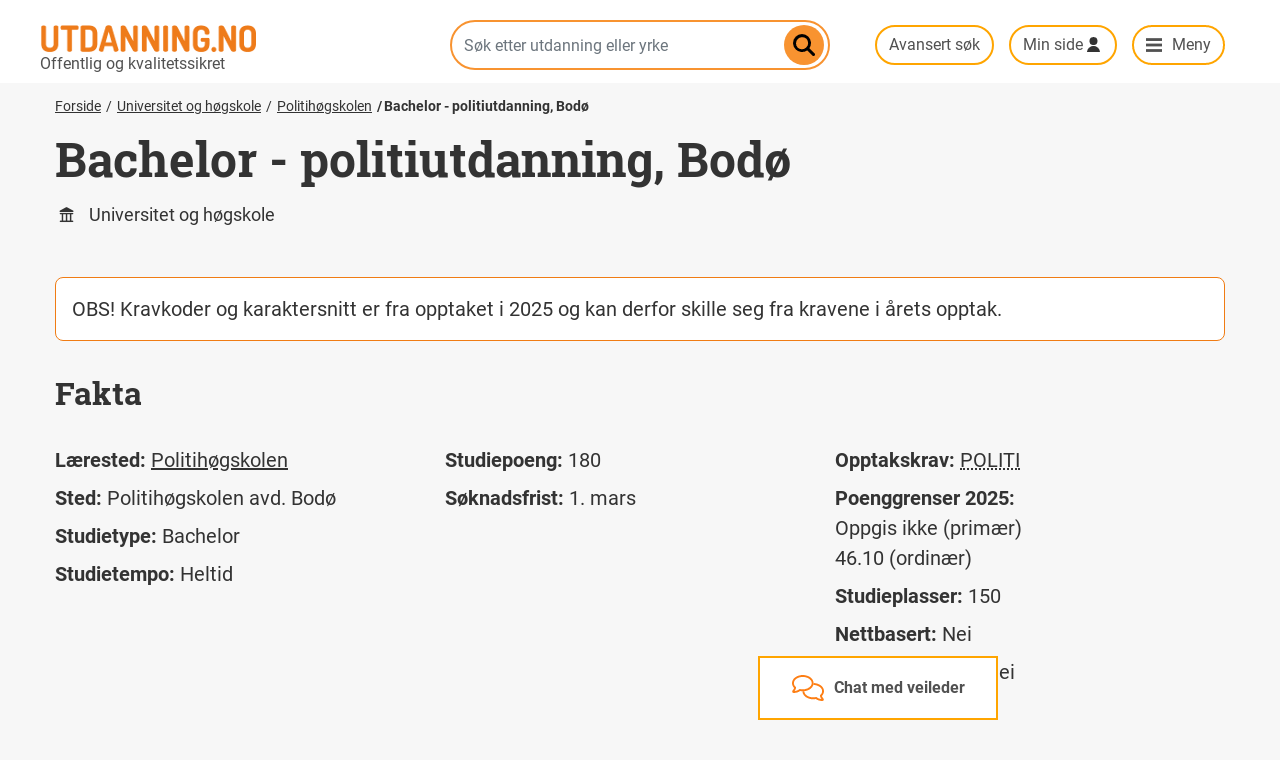

--- FILE ---
content_type: text/html; charset=UTF-8
request_url: https://utdanning.no/utdanning/phs.no/bachelor_-_politiutdanning_bodo
body_size: 10501
content:
<!DOCTYPE html>
<html lang="nb" dir="ltr" prefix="content: http://purl.org/rss/1.0/modules/content/  dc: http://purl.org/dc/terms/  foaf: http://xmlns.com/foaf/0.1/  og: http://ogp.me/ns#  rdfs: http://www.w3.org/2000/01/rdf-schema#  schema: http://schema.org/  sioc: http://rdfs.org/sioc/ns#  sioct: http://rdfs.org/sioc/types#  skos: http://www.w3.org/2004/02/skos/core#  xsd: http://www.w3.org/2001/XMLSchema# ">
  <head>
    <meta charset="utf-8" />
<script async src="https://www.googletagmanager.com/gtag/js?id=UA-658994-4"></script>
<script>window.dataLayer = window.dataLayer || [];function gtag(){dataLayer.push(arguments)};gtag("js", new Date());gtag("set", "developer_id.dMDhkMT", true);gtag("config", "UA-658994-4", {"groups":"default","anonymize_ip":true,"page_placeholder":"PLACEHOLDER_page_path"});gtag("config", "G-G8RW07ND34", {"groups":"default","page_placeholder":"PLACEHOLDER_page_location"});</script>
<meta name="description" content="informasjon om utdanning, karriere og yrke, oversikt over utdanningstilbudet i Norge" />
<meta name="abstract" content="informasjon om utdanning, karriere og yrke, oversikt over utdanningstilbudet i Norge" />
<meta name="geo.region" content="no" />
<link rel="canonical" href="https://utdanning.no/utdanning/phs.no/bachelor_-_politiutdanning_bodo" />
<meta name="rights" content="NLOD" />
<meta property="og:site_name" content="Utdanning.no" />
<meta property="og:type" content="article" />
<meta property="og:title" content="Utdanning.no" />
<meta property="og:description" content="informasjon om utdanning, karriere og yrke, oversikt over utdanningstilbudet i Norge" />
<script async defer data-domain="utdanning.no" src="/brukerstatistikk/js/script.hash.outbound-links.pageview-props.tagged-events.js" data-api="/brukerstatistikk/api/event"></script>
<script>window.plausible = window.plausible || function() { (window.plausible.q = window.plausible.q || []).push(arguments) }</script>
<meta name="Generator" content="Drupal 10 (https://www.drupal.org)" />
<meta name="MobileOptimized" content="width" />
<meta name="HandheldFriendly" content="true" />
<meta name="viewport" content="width=device-width, initial-scale=1, shrink-to-fit=no" />
<script type="application/ld+json">{
    "@context": "https://schema.org",
    "@graph": [
        {
            "@type": "WebPage",
            "@id": "https://utdanning.no/utdanning/phs.no/bachelor_-_politiutdanning_bodo",
            "breadcrumb": {
                "@type": "BreadcrumbList",
                "itemListElement": [
                    {
                        "@type": "ListItem",
                        "position": 1,
                        "name": "Forside",
                        "item": "https://utdanning.no/"
                    },
                    {
                        "@type": "ListItem",
                        "position": 2,
                        "name": "Universitet og høgskole",
                        "item": "https://utdanning.no/tema/utdanning/universitet_og_hogskole"
                    },
                    {
                        "@type": "ListItem",
                        "position": 3,
                        "name": "Politihøgskolen",
                        "item": "https://utdanning.no/org/phs.no"
                    },
                    {
                        "@type": "ListItem",
                        "position": 4,
                        "name": "Bachelor - politiutdanning, Bodø ",
                        "item": "https://utdanning.no/utdanning/phs.no/bachelor_-_politiutdanning_bodo"
                    }
                ]
            },
            "description": "informasjon om utdanning, karriere og yrke, oversikt over utdanningstilbudet i Norge",
            "isAccessibleForFree": "True",
            "inLanguage": "no"
        }
    ]
}</script>
<link rel="preload" as="font" type="font/woff2" href="/themes/custom/utdanning/fonts/roboto-slab-v9-latin_latin-ext-700.woff2" crossorigin="" />
<link rel="preload" as="font" type="font/woff2" href="/themes/custom/utdanning/fonts/roboto-v20-latin_latin-ext-700.woff2" crossorigin="" />
<link rel="preload" as="font" type="font/woff" href="/themes/custom/utdanning/fonts/uno-font/uno-font.woff" crossorigin="" />
<link rel="preload" as="font" type="font/woff2" href="/themes/custom/utdanning/fonts/roboto-v20-latin_latin-ext-regular.woff2" crossorigin="" />
<script type="text/javascript" async>(function()  {
    const surveyURL = "https://web.norstatsurveys.com/survey/selfserve/53c/2512904?list=2";
    window.addEventListener("load", () => {
        fetch(surveyURL, { mode: "no-cors" })
          .then(() => {
            const script = document.createElement("script");
            script.src = "https://webux.azurewebsites.net/modules/DNC145298/popUp.js";
            document.body.appendChild(script);
          })
          .catch(() => {
          });
      });
})();</script>
<link rel="manifest" href="/themes/custom/utdanning/webmanifest.json" />
<meta name="msapplication-config" content="/themes/custom/utdanning/browserconfig.xml" />
<link rel="apple-touch-icon" href="/themes/custom/utdanning/icons/touch-icon-iphone-precomposed.png" />
<link rel="apple-touch-icon" sizes="152x152" href="/themes/custom/utdanning/icons/touch-icon-ipad-precomposed.png" />
<link rel="apple-touch-icon" sizes="180x180" href="/themes/custom/utdanning/icons/touch-icon-iphone-retina-precomposed.png" />
<link rel="apple-touch-icon" sizes="167x167" href="/themes/custom/utdanning/icons/touch-icon-ipad-retina-precomposed.png" />
<link rel="mask-icon" color="#f7932f" href="/themes/custom/utdanning/icons/icon-mask.svg" />
<meta http-equiv="x-ua-compatible" content="ie=edge" />
<link rel="icon" href="https://s3.utdanning.no/hkdir-utdanning-no-prod/s3fs-public/favicon.ico" type="image/vnd.microsoft.icon" />
<link rel="alternate" hreflang="nb" href="https://utdanning.no/utdanning/phs.no/bachelor_-_politiutdanning_bodo" />

    <title>Bachelor - politiutdanning, Bodø | Utdanning.no</title>
    <link rel="stylesheet" media="all" href="/sites/default/storage/assets/css/css_iSG4SZEZGZXAq_IVRthuIXD86bjGX7mfDU1ViCYFzCY.css?delta=0&amp;language=nb&amp;theme=utdanning&amp;include=[base64]" />
<link rel="stylesheet" media="all" href="/sites/default/storage/assets/css/css_q43urw93GLi-JopgiKkyTFnLUI-BeVMb91LaQMXDPFk.css?delta=1&amp;language=nb&amp;theme=utdanning&amp;include=[base64]" />

    <script src="/core/assets/vendor/jquery/jquery.min.js?v=3.7.1"></script>
<script src="/libraries/fitvids/jquery.fitvids.js?t97fyo"></script>

  </head>
  <body class="layout-no-sidebars path-dk">
    <a href="#main-content" class="visually-hidden focusable skip-link">
      Hopp til hovedinnhold
    </a>
    
      <div class="dialog-off-canvas-main-canvas" data-off-canvas-main-canvas>
    <header id="header" class="header" role="banner" aria-label="Nettstedoverskrift">
                          
  

<section class="region region-header">
  <div class="container">
    <div class="row">
      

<div role="button" aria-label="Chat med veileder" tabindex="0" data-quickedit-entity-id="block_content/31" class="karriereveiledning-container" id="karriereveiledning" onclick="handleKarriereveiledningClick()" onkeydown="handleKarriereveiledningKeydown(event)">
    <div class="karriereveiledning-content" id="karriereveiledning-content-container">
        <div class="karriereinfo-content" id="karriereveiledning-desktop">
            <i class="karriereveiledning-icon" id="karriere-icon"></i>
            <div class="karriereveiledning-title" id="karriereveiledning-title">
                


            <div class="clearfix text-formatted field--label-hidden field__item"><p>Chat med veileder</p>
</div>
      
            </div>
            <div class="karriereinfo-subcontent hidden" id="karriereinfo-sub-desktop">
                <p>Lukk X</p>
                <p>Snakk med en karriereveileder på chat eller telefon.</p>

                <a href="https://karriereveiledning.no/kontakt-karriereveileder">karriereveiledning.no</a>
            </div>
        </div>
        <div class="karriereinfo-content-mobile hidden" id="karriereveiledning-mobile">
            <div class="karriereinfo-subcontent">
                <p onclick="closeChat(event)">Lukk X</p>
                <p>Snakk med en karriereveileder på chat eller telefon.</p>

                <a href="https://karriereveiledning.no/kontakt-karriereveileder">karriereveiledning.no</a>
            </div>
        </div>
    </div>
</div>

      <div class="col-12 col-lg-4 header-branding">
              <a href="/" title="Hjem" rel="home" class="navbar-brand">
              <img src="/themes/custom/utdanning/images/logo.png" alt="Utdanning.no" width="216" height="28" class="img-fluid d-inline-block align-top" />
            
    </a>
    
      </div>
      <div class="col-12 col-lg-4 search-container" id="search-box">
        


  
<form class="search-autocomplete-form" data-drupal-selector="search-autocomplete-form" action="/utdanning/phs.no/bachelor_-_politiutdanning_bodo" method="post" id="search-autocomplete-form" accept-charset="UTF-8">
  



  <fieldset class="js-form-item js-form-type-textfield form-type-textfield js-form-item-search form-item-search form-group">
          <label class="visually-hidden" for="edit-search">Søk etter utdanning eller yrke</label>
                    <input class="s-ac-textfield form-control" placeholder="Søk etter utdanning eller yrke" data-drupal-selector="edit-search" type="text" id="edit-search" name="search" value="" size="64" maxlength="64" />

                      </fieldset>
<input class="s-ac-submit button js-form-submit form-submit btn btn-primary form-control" data-drupal-selector="edit-submit" type="submit" id="edit-submit" name="op" value="Søk" />
<input autocomplete="off" data-drupal-selector="form-7kiwxn21ho-cebtzo5vofsh6ed8b4pmfoxdfvaazpt4" type="hidden" name="form_build_id" value="form-7KIWxn21Ho_CebtzO5vofsh6ed8b4PMFOXDfvAazPt4" class="form-control" />
<input data-drupal-selector="edit-search-autocomplete-form" type="hidden" name="form_id" value="search_autocomplete_form" class="form-control" />
<p class="link_avansert_sok"><a href="/sok">Avansert søk</a></p>
</form>

  <div class="s-ac-wrapper">
    <a href="#" class="close-button" style="background-image: url(https://utdanning.no/modules/custom/uno_blocks/images/kryss.svg)">Lukk</a>
    <div class="s-ac-see-all-link"></div>
    <div class="s-ac-results">
      <div class="s-ac-groupped-items"></div>
      <div class="s-ac-all-items"></div>
    </div>
  </div>


      </div>
      <div class="slogan">

            Offentlig og kvalitetssikret

        </div>
      <div class="col-12 col-lg-4 col-sammenlign-min-side">
                <a href="#" class="btn btn-no-border veilederchat" onclick="handleKarriereveiledningClick(event)">chat med veileder</a>
        <input class="search-button " type="submit" onclick="togglesearchbar(event)">
        <a href="/sok" class="btn btn-no-border" id="avansert-sok">Avansert søk</a>
        <a class="btn btn-no-border minside-menu" data-toggle="collapse" href="#user-menu" role="button"
           aria-expanded="false" aria-controls="user-menu">Min side</a>
        <a class="btn btn-no-border main-menu-trigger icon-utda-menu menu-desktop" data-toggle="collapse" href="#main-menu" role="button"
           aria-expanded="false" aria-controls="main-menu">Meny</a>
      </div>
    </div>
  </div>
</section>
<div>
</div>

        
  
  

<section class="region region-top-header align-items-center ">
  <div class="container">
    <div class="row">
      <div class="col-sm-12">
                <div class="slogan">
                      Offentlig og kvalitetssikret
                  </div>
        
      </div>
    </div>
  </div>
</section>

          <nav class="region region-navigation" aria-label="Meny">
    <div class="container" id="menucontainer">
      <div class="row">
        <div class="col-sm-12">
          

<div id="user-menu" class="user-menu nav collapse">
  <div class="col col-sm-12 col-md-12 col-right col-user-menu">
    <ul>
      <li>
        Vennligst vent, kontakter innloggingserveren…
      </li>
    </ul>
  </div>
</div>
<div id="main-menu" class="main-menu nav nav-bar full-width collapse">
  <div class="container">
    <div class="row">
      <div class="col col-md-4 col-left">
        
<ul class="nav altom-menu navigation-mobile-extras">
  <li class="nav-item">
    <a class="nav-link uno-font" data-toggle="collapse" href="#user-menu" aria-expanded="false" aria-controls="user-menu" >Min side</a>
  </li>
  <li class="nav-item">
    <a class="nav-link uno-font" href="https://sammenlign.utdanning.no">Sammenlign</a>
  </li>
  <li class="nav-item">
    <a class="nav-link uno-font" href="/tema/bli_med_pa_vare_webinarer">Webinarer med Utdanning.no</a>
  </li>
</ul>

<ul class="clearfix nav altom-menu">
            <li class="nav-item videregående-opplæring">
                <a href="/utdanning/vgs/" class="nav-link uno_font">Videregående opplæring</a>
      </li>
              <li class="nav-item universitet-og-høgskole">
                <a href="/tema/utdanning/universitet_og_hogskole" class="nav-link uno_font" data-drupal-link-system-path="tema/utdanning/universitet_og_hogskole">Universitet og høgskole</a>
      </li>
              <li class="nav-item fagskole">
                <a href="/tema/utdanning/fagskole" class="nav-link uno_font" data-drupal-link-system-path="tema/utdanning/fagskole">Fagskole</a>
      </li>
              <li class="nav-item folkehøgskole">
                <a href="/tema/utdanning/folkehogskole" class="nav-link uno_font" data-drupal-link-system-path="tema/utdanning/folkehogskole">Folkehøgskole</a>
      </li>
              <li class="nav-item videreutdanning-og-kurs">
                <a href="/tema/utdanning/videreutdanning_og_kurs" class="nav-link uno_font" data-drupal-link-system-path="tema/utdanning/videreutdanning_og_kurs">Videreutdanning og kurs</a>
      </li>
              <li class="nav-item bransjeprogram">
                <a href="/tema/utdanning/tilskuddsordning" class="nav-link uno_font" data-drupal-link-system-path="tema/utdanning/tilskuddsordning">Bransjeprogram</a>
      </li>
              <li class="nav-item utdanning-i-utlandet">
                <a href="/tema/utdanning/utdanning_i_utlandet" class="nav-link uno_font" data-drupal-link-system-path="tema/utdanning/utdanning_i_utlandet">Utdanning i utlandet</a>
      </li>
      </ul>

      </div>
      <div class="col col-md-4 col-left">
        <ul>
          <li>
            <a href="/interessesiden#/utdanninger/">Alle utdanninger</a>
          </li>
          <li>
            <a href="/interessesiden#/yrker/">Alle yrker</a>
          </li>
        </ul>
        <hr>
        <ul>
          <li>
            <a href="/landsdeler">Finn lærested</a>
          </li>
          <li>
            <a href="/verktoy">Verktøy</a>
          </li>
          <li>
            <a href="/veiledning">Veiledning</a>
          </li>
          <li>
            <a href="/tema/utdanning/foresatte">For foreldre og foresatte</a>
          </li>
        </ul>
      </div>
      <div class="col col-md-4 sammenlign-minside-inmenu">
        
        <ul>
          <li>
            <a href="https://sammenlign.utdanning.no/" class="btn btn-no-border sammenlign-header-button sammenlign-header-dropdown-button">Sammenlign</a>
          </li>
          <li class="nav-item webinarer-med-uno">
            <a href="/tema/bli_med_pa_vare_webinarer" class="nav-link">Webinarer med Utdanning.no</a>
          </li>
          <li>
            <a href="#user-menu" class="btn btn-no-border minside-menu minside-header-dropdown-button" data-toggle="collapse" role="button" aria-expanded="false" aria-controls="user-menu">Min side</a>
          </li>
        </ul>
      </div>
    </div>
  </div>
</div>

        </div>
      </div>
    </div>
  </nav>

    </header>
<div id="main-wrapper" class="layout-main-wrapper clearfix">

    <!-- button type="button" class="btn btn-lg btn-danger" data-toggle="popover" title="Popover title" data-content="And here's some amazing content. It's very engaging. Right?">Click to toggle popover</button -->

            <div id="main" class="container">
            <div class="row row-offcanvas row-offcanvas-left clearfix">
                <main class="main-content col order-last" id="content" role="main">
                    <section class="section">
                        <a id="main-content" tabindex="-1"></a>
                          <section class="region region-content">
    <div data-drupal-messages-fallback class="hidden"></div>
<div id="block-utdanning-content" class="block block-system block-system-main-block">
  
    
      <div class="content">
      






<article  class="full clearfix type-uh page-tilbud tilbud-uh single-course-alternative">
  
<div class="full-width hero banner">
  <div class="container">
    <div class="row">
      <div class="col-sm-12 col-md-12">
        <div class="block block-system block-system-breadcrumb-block">
  
    
      <div class="content">
      

  <nav aria-label="Breadcrumb">
    <ol class="breadcrumb">
                  <li class="breadcrumb-item">
          <a href="/">Forside</a>
        </li>
                        <li class="breadcrumb-item">
          <a href="/tema/utdanning/universitet_og_hogskole">Universitet og høgskole</a>
        </li>
                        <li class="breadcrumb-item">
          <a href="/org/phs.no">Politihøgskolen</a>
        </li>
                        <li class="breadcrumb-item active">
          <a href="/utdanning/phs.no/bachelor_-_politiutdanning_bodo" aria-current="location">Bachelor - politiutdanning, Bodø </a>
        </li>
              </ol>
  </nav>

    </div>
  </div>


              <h1>Bachelor - politiutdanning, Bodø </h1>
    
              <h2>Universitet og høgskole</h2>
          </div><!-- /.col -->

          </div><!-- /.row -->
  </div><!-- /.container -->
</div><!-- /.full-width .hero .banner -->


                                  

  
  <div class="full-width fakta-container">
    <div class="fakta container">

                <div class="disclaimer">
    OBS! Kravkoder og karaktersnitt er fra opptaket i 2025 og kan derfor skille seg fra kravene i årets opptak. 
  </div>

      
      <h2 id="information">Fakta</h2>
      <div class="fakta-grid">
        <div class="grid-style">
                      <div class="fakta-details">
              <span class="bold-text">Lærested:</span>
              


            <div class="field--label-hidden field__item"><a href="/org/phs.no" hreflang="nb">Politihøgskolen</a></div>
      
            </div>
                                <div class="fakta-details">
              <span class="bold-text">Sted:</span>
              


      <div class="field--label-hidden field__items field_campus_dkid">
          <div class="field__item">Politihøgskolen avd. Bodø</div>
        </div>
  
            </div>
                                <div class="fakta-details">
              <span class="bold-text">Studietype:</span>
              


            <div class="field--label-hidden field__item">Bachelor</div>
      
            </div>                                      <div class="fakta-details">
                <span class="bold-text">Studietempo:</span>
                Heltid              </div>
                      </div>
        <div class="grid-style">
                                                      <div class="fakta-details">
              <span class="bold-text">Studiepoeng:</span>
              


            <div class="field--label-hidden field__item">180</div>
      
            </div>
                                          <div class="fakta-details">
              <span class="bold-text">Søknadsfrist:</span>
              1. mars<br/>
            </div>
          
                  </div>
        <div class="grid-style">                       <div class="fakta-details">
                                                                                                        <div class="fakta-details">
                      <span class="bold-text">Opptakskrav:</span>
                                                                        <a href="javascript:;" class="taxonomy-tooltip-tip tooltip-styling" data-original-title="" title="" data-trigger="click" data-toggle="popover" data-content='Du må sende inn følgebrev, legeerklæring og politiattest senest 20. mars. Alt dette skal du sende inn samlet via Digipost, til &quot;Politihøgskolen - opptak&quot;. Husk å skrive ditt søkernummer i emnefeltet.
Følgebrevet er et skjema du må fylle ut. Du finner følgebrevet på Politihøgskolen sine nettsider fra 1. februar, se https://www.politihogskolen.no/sok-opptak/.
Legeerklæring finner du her: www.politihogskolen.no/medisinske-krav.
Politiattesten må være uttømmende og utvidet. For informasjon om hvordan du søker om politiattest, se www.politihogskolen.no/plettfri-vandel.
Følgebrev, legeerklæring og politiattest inneholder sensitiv personopplysninger og skal derfor ikke lastes opp i søknaden din på samordnaopptak.no. Øvrig dokumentasjon, som for eksempel vitnemål, karakterforbedringer og dokumentasjon på tilleggspoeng kan du laste opp på samordnaopptak.no
Det er en rekke spesielle opptakskrav for opptak til Politihøgskolen. Det er viktig at du setter deg godt inn i alle opptakskravene på: www.politihogskolen.no/opptakskrav.
' role="tooltip">POLITI</a>
                        
                      
                    </div>
                  
                                      <div class="fakta-details">
                      <span class="bold-text">Poenggrenser 2025:</span>
                      <ul class="poeng-grenser">
                                                                              <li>Oppgis ikke (primær)</li>
                                                                                                                                <li>46.10 (ordinær)</li>
                                                                        </ul>
                    </div>
                  
                                      <div class="fakta-details">
                      <span class="bold-text">Studieplasser:</span>
                      150
                    </div>
                  
                                      <div class="fakta-details">
                      <span class="bold-text">Nettbasert:</span>
                      Nei
                    </div>
                  
                                      <div class="fakta-details">
                      <span class="bold-text">Samlingsbasert:</span>
                      Nei
                    </div>
                  
                                      <div class="fakta-details">
                      <span class="bold-text">Deltid:</span>
                      Nei
                    </div>
                    
                                      <div class="fakta-details">
                      <span class="bold-text">Søknadskode (SO):</span>
                      233682
                    </div>
                                                            </div>
                  </div>
      </div>
    </div>
  </div>


    <div class="beskrivelse">
    <div class="beskrivelse-grid">
      <div class="div-favourites">
                  <a href="#" id="phs.no___partner___politiutdanning_bodoe" class="button icon-lagre-i-favoritter"><svg width="23" height="18" viewBox="0 0 23 18" fill="none" xmlns="http://www.w3.org/2000/svg">
            <path d="M11.2847 5.94242C11.2847 3.02378 8.92203 0.800049 6.14237 0.800049C3.36271 0.800049 1 3.16276 1 5.94242C1 7.05429 1.34274 8.13361 1.97288 9.00005C3.08475 10.5289 6.28136 13.1695 11.2847 17.2C16.4271 13.0306 19.7627 10.2509 20.5966 9.00005C21.1525 8.16615 21.5695 7.05429 21.5695 5.94242C21.5695 3.02378 19.2068 0.800049 16.4271 0.800049C13.6475 0.800049 11.2847 3.16276 11.2847 5.94242Z" stroke="#333333" stroke-width="1.2" stroke-miterlimit="10" stroke-linecap="round" stroke-linejoin="round"/>
          </svg>Lagre i favoritter</a>
              </div>
      <div class="div-info margin-t1">
                                      <p class="text-small margin-b0"> Informasjon oppdatert</p>
                                <p class="text-small margin-b0"> 21. januar 2026.</p>
                        </div>
      <div class="div-logo margin-t1">
                  <div class="logo-desktop mb-3"><img alt="Lærestedets logo" title="Lærestedets logo" src="https://s3.utdanning.no/hkdir-data-utdanning-no-prod/s3fs-public/styles/organisasjon_tilbud/public/logo/ny20logo.jpg?VersionId=1&amp;itok=-M8bKqXL" /></div>
                          <div class="logo-mobile mb-3"><img alt="Lærestedets logo" title="Lærestedets logo" src="https://s3.utdanning.no/hkdir-data-utdanning-no-prod/s3fs-public/styles/organisasjon_logo_mobil/public/logo/ny20logo.jpg?VersionId=1&amp;itok=Y3GXVJLf" /></div>
              </div>
                                              <div class="div-mer margin-t1">
              <a href="https://www.politihogskolen.no/studier/politiutdanning/" class="button button--primary">Les mer på politihogskolen.no <svg width="15" height="16" viewBox="0 0 15 16" fill="none" xmlns="http://www.w3.org/2000/svg">
                <path d="M7.94995 14.7498H11.25" stroke="white" stroke-width="1.2" stroke-miterlimit="10" stroke-linecap="round" stroke-linejoin="round"/>
                <path d="M7.65 4.34985H0.75V14.7499H11.25V7.94985" stroke="white" stroke-width="1.2" stroke-miterlimit="10" stroke-linecap="round" stroke-linejoin="round"/>
                <path d="M14.05 1.55029L6.65002 8.95029" stroke="white" stroke-width="1.2" stroke-miterlimit="10" stroke-linecap="round" stroke-linejoin="round"/>
                <path d="M14.25 7.05024V1.25024H8.55005" stroke="white" stroke-width="1.2" stroke-miterlimit="10" stroke-linecap="round" stroke-linejoin="round"/>
              </svg></a>
            </div>
                        
      <div class="div-beskrivelse-row1">
          <div class="page-navigation-wrapper">
    <div class="page-navigation margin-b2">
      <ul>
                              <li class="text-small"><a class="active" data-scroll href="#beskrivelse">Om studiet</a></li>
                                        <li class="text-small"><a data-scroll href="#opptakskrav">Opptak til studiet</a></li>
                                        <li class="text-small"><a data-scroll href="#karrieremuligheter">Karrieremuligheter</a></li>
                                        <li class="text-small"><a data-scroll href="#nus">Lignende utdanninger</a></li>
                        </ul>
    </div>
  </div>
                  <div class="info">
            <h2 class="scroll-target" id="beskrivelse">Om studiet</h2>
                          <div class="bold-text ingress-field">
                <p>Utdanningen går over tre år og skal gi deg et bredt teoretisk og praktisk grunnlag for arbeid i politiet.</p>
              </div>
                                      


            <div class="clearfix text-formatted field--label-hidden field__item"><h3>Dette lærer du</h3>

<p>Du vil lære om politiets rolle i samfunnet og de ulike oppgavene politiet har med forebygging, patruljering og etterforsking.</p>

<p>For å bli en god polititjenesteperson vil du blant annet lære om lovverket, tilegne deg kunnskap om mennesker i sårbare situasjoner og ferdigheter innen arrestasjonsteknikk.</p>

<h3>Teori og praksis</h3>

<p>Politiutdanningen består av en blanding av teori og praksis.</p>

<p>Det vil være både forelesninger, klasseromstimer, øvelser, gruppeoppgaver og selvstudier. Det kreves en del hjemmearbeid og forberedelse til øvelser og oppgaver.</p>

<p>Utdanningen har ulike former for vurdering, som hjemmeoppgaver eller skriftlige, muntlige og praktiske eksamener.</p>

<h3>Timeplanen din varierer</h3>

<p>Politiutdanningen er et fulltidsstudium, så det forventes at du bruker 45 timer i uken på studiet. Det varierer hvor mye undervisning du har hver uke. Noen uker kan det være helt fulle dager, andre uker få timer på timeplanen og mer tid til egenstudier.</p>

<p>Det kan være vanskelig å kombinere utdanningen med en deltidsjobb. Noen av timene er obligatoriske og du har i perioder undervisning på andre steder enn studiestedet ditt.</p></div>
      
                      </div>
                                  <div class="d-flex flex-row">
            <div class="info">
              <h2 class="scroll-target" id="opptaksinformasjon">Opptaksinformasjon</h2>
              <div class="info">


            <div class="clearfix text-formatted field--label-hidden field__item"><p><span class="caps">Du må sende inn følgebrev, legeerklæring og politiattest via Digipost senest 20.mars. Dokumentene skal sendes til Digipostkassen som heter "Politihøgskolen - opptak". Du må skrive søkernummeret ditt i emnefeltet. Øvrig dokumentasjon laster du opp på samordnaopptak.no innen 20.mars.&nbsp;</span></p><p style="-webkit-text-stroke-width:0px;background-color:rgb(255, 255, 255);color:rgb(59, 59, 59);font-family:Georgia, &quot;Times New Roman&quot;, Times, serif;font-size:14.994px;font-style:normal;font-variant-caps:normal;font-variant-ligatures:normal;font-weight:400;letter-spacing:normal;margin:0px 0px 1.2em;orphans:2;text-align:start;text-decoration-color:initial;text-decoration-style:initial;text-decoration-thickness:initial;text-indent:0px;text-transform:none;white-space:normal;widows:2;word-spacing:0px;"><span class="caps">Politiattesten skal være uttømmende og utvidet. For informasjon om hvordan du søker om politiattest, se </span><a style="background-color:transparent;border-bottom-style:dotted;border-bottom-width:1px;color:rgb(238, 123, 25);text-decoration:none;" href="https://www.politihogskolen.no/studier/politiutdanning/soknad-og-opptak/opptakskrav/plettfri-vandel/"><span class="caps">www.politihogskolen.no</span></a><span class="caps">&nbsp;</span></p><p style="-webkit-text-stroke-width:0px;background-color:rgb(255, 255, 255);color:rgb(59, 59, 59);font-family:Georgia, &quot;Times New Roman&quot;, Times, serif;font-size:14.994px;font-style:normal;font-variant-caps:normal;font-variant-ligatures:normal;font-weight:400;letter-spacing:normal;margin:0px 0px 1.2em;orphans:2;text-align:start;text-decoration-color:initial;text-decoration-style:initial;text-decoration-thickness:initial;text-indent:0px;text-transform:none;white-space:normal;widows:2;word-spacing:0px;"><span class="caps">Legeerklæringen må være komplett utfylt og fylles ut sammen med lege som har <a href="javascript:;" data-trigger="click" data-toggle="popover" data-placement="bottom" data-content="Godkjenning eller lisens som viser at du oppfyller de formelle og faglige kravene til å praktisere et yrke." class="taxonomy-tooltip-tip tooltip-styling" role="tooltip">autorisasjon</a> til å praktisere i Norge. Du finner legeerklæringen og informasjon om Politihøgskolens medisinske krav på våre hjemmesider, se </span><a style="background-color:transparent;border-bottom-style:dotted;border-bottom-width:1px;color:rgb(238, 123, 25);text-decoration:none;" href="https://www.politihogskolen.no/studier/politiutdanning/soknad-og-opptak/opptakskrav/medisinske-krav/index.html"><span class="caps">Medisinske krav- Politihøgskolen (politihogskolen.no)</span></a><span class="caps">.&nbsp;</span></p><p style="-webkit-text-stroke-width:0px;background-color:rgb(255, 255, 255);color:rgb(59, 59, 59);font-family:Georgia, &quot;Times New Roman&quot;, Times, serif;font-size:14.994px;font-style:normal;font-variant-caps:normal;font-variant-ligatures:normal;font-weight:400;letter-spacing:normal;margin:0px 0px 1.2em;orphans:2;text-align:start;text-decoration-color:initial;text-decoration-style:initial;text-decoration-thickness:initial;text-indent:0px;text-transform:none;white-space:normal;widows:2;word-spacing:0px;"><span class="caps">Politihøgskolen har også en rekke <a href="javascript:;" data-trigger="click" data-toggle="popover" data-placement="bottom" data-content="Studiekompetanse med spesielle fagkombinasjoner fra Vg2 og Vg3. Kreves for opptak til noen studier i høyere utdanning. Het før spesiell studiekompetanse.
" class="taxonomy-tooltip-tip tooltip-styling" role="tooltip">spesielle opptakskrav</a>. Det er viktig at du setter deg godt inn i alle opptakskravene, se </span><a style="background-color:transparent;border-bottom-style:dotted;border-bottom-width:1px;color:rgb(238, 123, 25);text-decoration:none;" href="https://www.politihogskolen.no/studier/politiutdanning/soknad-og-opptak/opptakskrav/"><span class="caps">www.politihogskolen.no/opptakskrav.&nbsp;</span></a></p></div>
      </div>
            </div>
          </div>
                          <div class="d-flex flex-row">
            <div class="info">
              <h2 class="scroll-target" id="karrieremuligheter">Karrieremuligheter</h2>
              


            <div class="clearfix text-formatted field--label-hidden field__item"><p>Politiyrket er variert! Med en bachelor fra Politihøgskolen kan du jobbe operativt "på gata", som etterforsker, med forebygging, og mye mer. Se hva du kan jobbe med: <a href="https://www.politihogskolen.no/studier/politiutdanning/yrkesmuligheter/">Et yrkesvalg med mange muligheter - Politihøgskolen</a></p></div>
      
            </div>
          </div>
                              </div>
      <div class="div-beskrivelse-row2">
                  <div class="">
            <div class="d-flex flex-row">
              <div class="info">
                <h2 class="scroll-target" id="nus">Alle utdanninger innen</h2>
                <div class="info">
                                                                                          <div class="views-element-container"><div class="view-lignende-utdanning view view-lignende-utdanninger-node view-id-lignende_utdanninger_node view-display-id-embed_1 js-view-dom-id-d7688d2cf350a343c8e7184165d9ae027a8cc5cfd4986c9fce3398971b866342">
  
    
      
      <div class="view-content">
          <div class="views-row">
    <div class="views-field views-field-title"><span class="field-content">  

<a href="https://utdanning.no/utdanningsoversikt/politiutdanning" class="button icon-level-uh">Politiutdanning</a></span></div>
  </div>

    </div>
  
      <div class="view-pager">
              
    </div>
          </div>
</div>

                </div>
              </div>
            </div>
          </div>
              </div>
    </div>
  </div>

</article>

    </div>
  </div>

  </section>

                    </section>
                </main>
            </div>
        </div>
    </div>
<div class="to-top-link">
  <a href="#" role="button" aria-label="Gå til toppen av siden">&#xe60a;</a>
</div>
<footer class="site-footer">
            
      
<div class="container">
  <div class="site-footer__top clearfix">
    <section class="row region region-footer-second">
      <div id="block-kompetansenorgelogo" class="block block-uno-blocks block-uno-block-kompetanse-norge-logo">
  
    
      <div class="content">
      <div class="kompetanse-norge-logo">
  <a href="https://hkdir.no">
    <img src="https://utdanning.no/modules/custom/uno_blocks/images/hkdir-primaer-bokmaal-frg-moerk-bunn-rgb.png" width="300" height="67" alt="HKDir logo">
  </a>
</div>

    </div>
  </div>


      <nav role="navigation" aria-labelledby="block-footerlinks-menu" id="block-footerlinks" class="block block-menu navigation menu--footer-links">
            
  <h2 class="sr-only" id="block-footerlinks-menu">Footer links</h2>
  

        
              <ul class="clearfix nav">
                    <li class="nav-item">
                <a href="/tema/om_utdanning.no/om_utdanning.no" class="nav-link nav-link--tema-om-utdanningno-om-utdanningno" data-drupal-link-system-path="node/417164">Om Utdanning.no</a>
              </li>
                <li class="nav-item">
                <a href="/tema/om_utdanning.no/about_utdanning.no" class="nav-link nav-link--tema-om-utdanningno-about-utdanningno" data-drupal-link-system-path="node/413998">About Utdanning.no</a>
              </li>
                <li class="nav-item">
                <a href="/tema/om_utdanning.no/kontakt_oss" class="nav-link nav-link--tema-om-utdanningno-kontakt-oss" data-drupal-link-system-path="node/416238">Kontakt oss</a>
              </li>
                <li class="nav-item">
                <a href="https://utdanning.no/tema/ledige_stillinger_i_utdanning.no" class="nav-link nav-link-https--utdanningno-tema-ledige-stillinger-i-utdanningno">Jobb hos oss</a>
              </li>
                <li class="nav-item">
                <a href="/tema/om_utdanning.no/nettstedkart" class="nav-link nav-link--tema-om-utdanningno-nettstedkart" data-drupal-link-system-path="node/413749">Nettstedkart</a>
              </li>
                <li class="nav-item">
                <a href="/tema/om_utdanning.no/personvernerklaering" class="nav-link nav-link--tema-om-utdanningno-personvernerklaering" data-drupal-link-system-path="node/417142">Personvernerklæring</a>
              </li>
                <li class="nav-item">
                <a href="https://uustatus.no/nb/erklaringer/publisert/e9a2cb45-67c3-4a63-bd0e-1c07d3d29fbe" class="nav-link nav-link-https--uustatusno-nb-erklaringer-publisert-e9a2cb45-67c3-4a63-bd0e-1c07d3d29fbe">Tilgjengelighetserklæring</a>
              </li>
                <li class="nav-item">
                <a href="/tema/karriereveiledere_og_foresatte_om_utdanning.no/slik_logger_du_pa_utdanning.no" class="nav-link nav-link--tema-karriereveiledere-og-foresatte-om-utdanningno-slik-logger-du-pa-utdanningno" data-drupal-link-system-path="node/3951537">Logg på</a>
              </li>
                <li class="nav-item">
                <a href="https://utdanning.no/" class="nav-link nav-link-https--utdanningno-">Gi tilbakemelding på denne siden</a>
              </li>
        </ul>
  


  </nav>


      <div id="block-unoidblock" class="block block-uno-blocks block-uno-id-block">
  
    
      <div class="content">
      


            <div class="clearfix text-formatted field--label-hidden field__item"><p><strong>Nettredaktør:</strong><br>
Ellen Marite Fagerli</p>

<p><strong>Ansvarlig redaktør:</strong><br>
Mona Mathisen</p>

<p><strong>Kontakt oss:</strong><br>
<a href="mailto:hei@utdanning.no">hei@utdanning.no</a></p></div>
      
    </div>
  </div>


      <div id="block-unoidblock-2" class="block block-uno-blocks block-uno-id-block">
    <ul class="nav">
          <li class="nav-item">
              <a class="nav-link facebook" href="https://www.facebook.com/utdanning.no/">Facebook</a>

      </li>
          <li class="nav-item">
              <a class="nav-link instagram" href="https://www.instagram.com/utdanning.no/">Instagram</a>

      </li>
          <li class="nav-item">
              <a class="nav-link youtube" href="https://www.youtube.com/user/utdanningno">YouTube</a>

      </li>
          <li class="nav-item">
              <a class="nav-link nyhetsbrev" href="https://pub.dialogapi.no/s/e27e48d0-de61-4e2c-8e35-3319f3ab78b3">Nyhetsbrev</a>

      </li>
      </ul>
</div>


    </section>
  </div>
</div>


      </footer>

  </div>

    
    <script type="application/json" data-drupal-selector="drupal-settings-json">{"path":{"baseUrl":"\/","pathPrefix":"","currentPath":"dk\/dk-uh\/phs.no___partner___politiutdanning_bodoe","currentPathIsAdmin":false,"isFront":false,"currentLanguage":"nb"},"pluralDelimiter":"\u0003","suppressDeprecationErrors":true,"fitvids":{"selectors":".node\r,.block-system-main-block\r,.text-formatted","custom_vendors":"iframe[src*=\u0022youtu.be\u0022]","ignore_selectors":""},"google_analytics":{"account":"UA-658994-4","trackOutbound":true,"trackMailto":true,"trackTel":true,"trackDownload":true,"trackDownloadExtensions":"7z|aac|arc|arj|asf|asx|avi|bin|csv|doc(x|m)?|dot(x|m)?|exe|flv|gif|gz|gzip|hqx|jar|jpe?g|js|mp(2|3|4|e?g)|mov(ie)?|msi|msp|pdf|phps|png|ppt(x|m)?|pot(x|m)?|pps(x|m)?|ppam|sld(x|m)?|thmx|qtm?|ra(m|r)?|sea|sit|tar|tgz|torrent|txt|wav|wma|wmv|wpd|xls(x|m|b)?|xlt(x|m)|xlam|xml|z|zip"},"ckeditorAccordion":{"accordionStyle":{"collapseAll":1,"keepRowsOpen":0,"animateAccordionOpenAndClose":1,"openTabsWithHash":1,"allowHtmlInTitles":0}},"jira_servicedesk":{"base":"\/modules\/custom\/jira_servicedesk","recaptcha_data":"NkxmWnpuQVVBQUFBQUZkNzRDYmJGcTVxS2tnOVhKYkVXRGFfRFhXMSAmJiA2TGZaem5BVUFBQUFBQkpxRTNPSnZKc1FKZDZ1NEw3OXl4S2xSek1r","url":"\/\/servicedesk.utdanning.no"},"search_autocomplete_api_url":"https:\/\/api.utdanning.no\/","ajaxTrustedUrl":{"form_action_p_pvdeGsVG5zNF_XLGPTvYSKCf43t8qZYSwcfZl2uzM":true},"user":{"uid":0,"permissionsHash":"ef3b3f7be48a8ccd5a9fe73bee8b694e1e893124f71ed908587a2ae74b275dfc"}}</script>
<script src="/core/assets/vendor/once/once.min.js?v=1.0.1"></script>
<script src="https://s3.utdanning.no/hkdir-utdanning-no-prod/s3fs-public/languages/nb_FNdHcyRNaarG6l5Qe3Qr5UwmbtbZ7bQ2OXZbxUAf4eo.js?t97fyo"></script>
<script src="/core/misc/drupalSettingsLoader.js?v=10.6.2"></script>
<script src="/core/misc/drupal.js?v=10.6.2"></script>
<script src="/core/misc/drupal.init.js?v=10.6.2"></script>
<script src="/modules/contrib/ckeditor_accordion/js/accordion.frontend.min.js?t97fyo"></script>
<script src="/core/misc/debounce.js?v=10.6.2"></script>
<script src="/core/misc/form.js?v=10.6.2"></script>
<script src="/core/misc/details-summarized-content.js?v=10.6.2"></script>
<script src="/core/misc/details-aria.js?v=10.6.2"></script>
<script src="/core/misc/details.js?v=10.6.2"></script>
<script src="/modules/contrib/fitvids/js/init-fitvids.js?v=10.6.2"></script>
<script src="/modules/contrib/google_analytics/js/google_analytics.js?v=10.6.2"></script>
<script src="/modules/custom/jira_servicedesk/js/jira_link.js?v=10.6.2"></script>
<script src="//servicedesk.utdanning.no/js/servicedesk_form.js" defer></script>
<script src="/modules/custom/uno_blocks/js/search_autocomplete.js?v=10.6.2"></script>
<script src="/modules/custom/uno_collapsible_headers/js/collapse.js?v=10.6.2"></script>
<script src="/modules/custom/uno_min_side/js/uno_min_side.js?v=1.x"></script>
<script src="/core/assets/vendor/js-cookie/js.cookie.min.js?v=3.0.5"></script>
<script src="/themes/custom/utdanning/dist/js/bootstrap.bundle.js?t97fyo"></script>
<script src="/themes/custom/utdanning/dist/js/global.js?t97fyo"></script>
<script src="/themes/custom/utdanning/dist/js/karriereveiledning.js?t97fyo"></script>
<script src="/themes/custom/utdanning/dist/js/sammenlign.js?t97fyo"></script>

          <script>
        (function() {
          var sz = document.createElement('script');
          sz.type = 'text/javascript';
          sz.async = true;
          sz.src = '//siteimproveanalytics.com/js/siteanalyze_6253897.js';
          var s = document.getElementsByTagName('script')[0];
          s.parentNode.insertBefore(sz, s);
        })();
      </script>
      </body>
</html>


--- FILE ---
content_type: text/css
request_url: https://utdanning.no/sites/default/storage/assets/css/css_q43urw93GLi-JopgiKkyTFnLUI-BeVMb91LaQMXDPFk.css?delta=1&language=nb&theme=utdanning&include=eJxNjeEOAiEMg1-Ig0e67NjECWxkA41vr9Hk9E_bfE3aXAl5qu2QsxqySjpTvJjKJMHwBpSy9qFCMj2uiSDCUrYN2XMD7mThxga7k905E5LX9AGNpYYBBsVgXD2hrQEt_khcMtbR2K-EwZ8-qacDnMIS3Y-muXr6Wjh_U2l6QNt8Pt_75a_wCoy8URcyLXWZhzvTw9NHY1dcjV6wb2C8
body_size: 85454
content:
/* @license GPL-2.0-or-later https://www.drupal.org/licensing/faq */
:root{--blue:#007bff;--indigo:#6610f2;--purple:#6f42c1;--pink:#e83e8c;--red:#dc3545;--orange:#fd7e14;--yellow:#ffc107;--green:#28a745;--teal:#20c997;--cyan:#17a2b8;--white:#fff;--gray:#6c757d;--gray-dark:#343a40;--primary:#0079c0;--secondary:#a8cf45;--success:#28a745;--info:#17a2b8;--warning:#ffc107;--danger:#dc3545;--light:#f8f9fa;--dark:#343a40;--orange:#f89330;--white:#fff;--fagskole:#2A6F2F;--fag:#2A6F2F;--ek:#724E80;--uh:#0f6ba4;--vgs:#fecc31;--vs:#fecc31;--fhs:#92252A;--breakpoint-xs:0;--breakpoint-sm:410px;--breakpoint-md:768px;--breakpoint-lg:1024px;--breakpoint-xl:1260px;--font-family-sans-serif:Roboto,"Franklin Gothic Medium","Liberation Sans",Tahoma,Arial,Helvetica,Sans-serif;--font-family-monospace:Menlo,Monaco,Consolas,"Liberation Mono","Courier New",monospace;}*,*::before,*::after{box-sizing:border-box;}html{font-family:sans-serif;line-height:1.15;-webkit-text-size-adjust:100%;-webkit-tap-highlight-color:rgba(0,0,0,0);}article,aside,figcaption,figure,footer,header,hgroup,main,nav,section{display:block;}body{margin:0;font-family:Roboto,"Franklin Gothic Medium","Liberation Sans",Tahoma,Arial,Helvetica,Sans-serif;font-size:1rem;font-weight:400;line-height:1.5;color:#4d4946;text-align:left;background-color:#f7f7f7;}[tabindex="-1"]:focus:not(:focus-visible){outline:0 !important;}hr{box-sizing:content-box;height:0;overflow:visible;}h1,h2,h3,h4,h5,h6{margin-top:0;margin-bottom:0.5rem;}p{margin-top:0;margin-bottom:1rem;}abbr[title],abbr[data-original-title]{text-decoration:underline;text-decoration:underline dotted;cursor:help;border-bottom:0;text-decoration-skip-ink:none;}address{margin-bottom:1rem;font-style:normal;line-height:inherit;}ol,ul,dl{margin-top:0;margin-bottom:1rem;}ol ol,ul ul,ol ul,ul ol{margin-bottom:0;}dt{font-weight:bold;}dd{margin-bottom:0.5rem;margin-left:0;}blockquote{margin:0 0 1rem;}b,strong{font-weight:bolder;}small{font-size:80%;}sub,sup{position:relative;font-size:75%;line-height:0;vertical-align:baseline;}sub{bottom:-0.25em;}sup{top:-0.5em;}a{color:#0079c0;text-decoration:none;background-color:transparent;}a:hover{color:#005283;text-decoration:underline;}a:not([href]):not([class]){color:inherit;text-decoration:none;}a:not([href]):not([class]):hover{color:inherit;text-decoration:none;}pre,code,kbd,samp{font-family:Menlo,Monaco,Consolas,"Liberation Mono","Courier New",monospace;font-size:1em;}pre{margin-top:0;margin-bottom:1rem;overflow:auto;-ms-overflow-style:scrollbar;}figure{margin:0 0 1rem;}img{vertical-align:middle;border-style:none;}svg{overflow:hidden;vertical-align:middle;}table{border-collapse:collapse;}caption{padding-top:0.75rem;padding-bottom:0.75rem;color:#6c757d;text-align:left;caption-side:bottom;}th{text-align:inherit;text-align:-webkit-match-parent;}label{display:inline-block;margin-bottom:0.5rem;}button{border-radius:0;}button:focus:not(:focus-visible){outline:0;}input,button,select,optgroup,textarea{margin:0;font-family:inherit;font-size:inherit;line-height:inherit;}button,input{overflow:visible;}button,select{text-transform:none;}[role=button]{cursor:pointer;}select{word-wrap:normal;}button,[type=button],[type=reset],[type=submit]{-webkit-appearance:button;}button:not(:disabled),[type=button]:not(:disabled),[type=reset]:not(:disabled),[type=submit]:not(:disabled){cursor:pointer;}button::-moz-focus-inner,[type=button]::-moz-focus-inner,[type=reset]::-moz-focus-inner,[type=submit]::-moz-focus-inner{padding:0;border-style:none;}input[type=radio],input[type=checkbox]{box-sizing:border-box;padding:0;}textarea{overflow:auto;resize:vertical;}fieldset{min-width:0;padding:0;margin:0;border:0;}legend{display:block;width:100%;max-width:100%;padding:0;margin-bottom:0.5rem;font-size:1.5rem;line-height:inherit;color:inherit;white-space:normal;}progress{vertical-align:baseline;}[type=number]::-webkit-inner-spin-button,[type=number]::-webkit-outer-spin-button{height:auto;}[type=search]{outline-offset:-2px;-webkit-appearance:none;}[type=search]::-webkit-search-decoration{-webkit-appearance:none;}::-webkit-file-upload-button{font:inherit;-webkit-appearance:button;}output{display:inline-block;}summary{display:list-item;cursor:pointer;}template{display:none;}[hidden]{display:none !important;}h1,h2,h3,h4,h5,h6,.h1,.h2,.h3,.h4,.h5,.h6{margin-bottom:0.5rem;font-weight:500;line-height:1.2;}h1,.h1{font-size:1.875rem;}h2,.h2{font-size:1.25rem;}h3,.h3{font-size:1.125rem;}h4,.h4{font-size:1rem;}h5,.h5{font-size:1rem;}h6,.h6{font-size:1rem;}.lead{font-size:1.25rem;font-weight:300;}.display-1{font-size:6rem;font-weight:300;line-height:1.2;}.display-2{font-size:5.5rem;font-weight:300;line-height:1.2;}.display-3{font-size:4.5rem;font-weight:300;line-height:1.2;}.display-4{font-size:3.5rem;font-weight:300;line-height:1.2;}hr{margin-top:1rem;margin-bottom:1rem;border:0;border-top:0 solid rgba(0,0,0,0.1);}small,.small{font-size:0.875em;font-weight:400;}mark,.mark{padding:0.2em;background-color:#fcf8e3;}.list-unstyled{padding-left:0;list-style:none;}.list-inline{padding-left:0;list-style:none;}.list-inline-item{display:inline-block;}.list-inline-item:not(:last-child){margin-right:0.5rem;}.initialism{font-size:90%;text-transform:uppercase;}.blockquote{margin-bottom:1rem;font-size:1.25rem;}.blockquote-footer{display:block;font-size:0.875em;color:#6c757d;}.blockquote-footer::before{content:"— ";}.img-fluid{max-width:100%;height:auto;}.img-thumbnail{padding:0.25rem;background-color:#f7f7f7;border:0 solid #dee2e6;border-radius:20px;max-width:100%;height:auto;}.figure{display:inline-block;}.figure-img{margin-bottom:0.5rem;line-height:1;}.figure-caption{font-size:90%;color:#6c757d;}code{font-size:87.5%;color:#e83e8c;word-wrap:break-word;}a > code{color:inherit;}kbd{padding:0.2rem 0.4rem;font-size:87.5%;color:#fff;background-color:#212529;border-radius:0.2rem;}kbd kbd{padding:0;font-size:100%;font-weight:bold;}pre{display:block;font-size:87.5%;color:#212529;}pre code{font-size:inherit;color:inherit;word-break:normal;}.pre-scrollable{max-height:340px;overflow-y:scroll;}.container,.container-fluid,.container-xl{width:100%;padding-right:15px;padding-left:15px;margin-right:auto;margin-left:auto;}@media (min-width:1260px){.container-xl,.container-lg,.container-md,.container-sm,.container{max-width:1230px;}}.row{display:flex;flex-wrap:wrap;margin-right:-15px;margin-left:-15px;}.no-gutters{margin-right:0;margin-left:0;}.no-gutters > .col,.no-gutters > [class*=col-]{padding-right:0;padding-left:0;}.col-xl,.col-xl-auto,.col-xl-12,.col-xl-11,.col-xl-10,.col-xl-9,.col-xl-8,.col-xl-7,.col-xl-6,.col-xl-5,.col-xl-4,.col-xl-3,.col-xl-2,.col-xl-1,.col-lg,.col-lg-auto,.col-lg-12,.col-lg-11,.col-lg-10,.col-lg-9,.col-lg-8,.col-lg-7,.col-lg-6,.col-lg-5,.col-lg-4,.col-lg-3,.col-lg-2,.col-lg-1,.col-md,.col-md-auto,.col-md-12,.col-md-11,.col-md-10,.col-md-9,.col-md-8,.col-md-7,.col-md-6,.col-md-5,.col-md-4,.col-md-3,.col-md-2,.col-md-1,.col-sm,.col-sm-auto,.col-sm-12,.col-sm-11,.col-sm-10,.col-sm-9,.col-sm-8,.col-sm-7,.col-sm-6,.col-sm-5,.col-sm-4,.col-sm-3,.col-sm-2,.col-sm-1,.col,.col-auto,.col-12,.col-11,.col-10,.col-9,.col-8,.col-7,.col-6,.col-5,.col-4,.col-3,.col-2,.col-1{position:relative;width:100%;padding-right:15px;padding-left:15px;}.col{flex-basis:0;flex-grow:1;max-width:100%;}.row-cols-1 > *{flex:0 0 100%;max-width:100%;}.row-cols-2 > *{flex:0 0 50%;max-width:50%;}.row-cols-3 > *{flex:0 0 33.3333333333%;max-width:33.3333333333%;}.row-cols-4 > *{flex:0 0 25%;max-width:25%;}.row-cols-5 > *{flex:0 0 20%;max-width:20%;}.row-cols-6 > *{flex:0 0 16.6666666667%;max-width:16.6666666667%;}.col-auto{flex:0 0 auto;width:auto;max-width:100%;}.col-1{flex:0 0 8.33333333%;max-width:8.33333333%;}.col-2{flex:0 0 16.66666667%;max-width:16.66666667%;}.col-3{flex:0 0 25%;max-width:25%;}.col-4{flex:0 0 33.33333333%;max-width:33.33333333%;}.col-5{flex:0 0 41.66666667%;max-width:41.66666667%;}.col-6{flex:0 0 50%;max-width:50%;}.col-7{flex:0 0 58.33333333%;max-width:58.33333333%;}.col-8{flex:0 0 66.66666667%;max-width:66.66666667%;}.col-9{flex:0 0 75%;max-width:75%;}.col-10{flex:0 0 83.33333333%;max-width:83.33333333%;}.col-11{flex:0 0 91.66666667%;max-width:91.66666667%;}.col-12{flex:0 0 100%;max-width:100%;}.order-first{order:-1;}.order-last{order:13;}.order-0{order:0;}.order-1{order:1;}.order-2{order:2;}.order-3{order:3;}.order-4{order:4;}.order-5{order:5;}.order-6{order:6;}.order-7{order:7;}.order-8{order:8;}.order-9{order:9;}.order-10{order:10;}.order-11{order:11;}.order-12{order:12;}.offset-1{margin-left:8.33333333%;}.offset-2{margin-left:16.66666667%;}.offset-3{margin-left:25%;}.offset-4{margin-left:33.33333333%;}.offset-5{margin-left:41.66666667%;}.offset-6{margin-left:50%;}.offset-7{margin-left:58.33333333%;}.offset-8{margin-left:66.66666667%;}.offset-9{margin-left:75%;}.offset-10{margin-left:83.33333333%;}.offset-11{margin-left:91.66666667%;}@media (min-width:410px){.col-sm{flex-basis:0;flex-grow:1;max-width:100%;}.row-cols-sm-1 > *{flex:0 0 100%;max-width:100%;}.row-cols-sm-2 > *{flex:0 0 50%;max-width:50%;}.row-cols-sm-3 > *{flex:0 0 33.3333333333%;max-width:33.3333333333%;}.row-cols-sm-4 > *{flex:0 0 25%;max-width:25%;}.row-cols-sm-5 > *{flex:0 0 20%;max-width:20%;}.row-cols-sm-6 > *{flex:0 0 16.6666666667%;max-width:16.6666666667%;}.col-sm-auto{flex:0 0 auto;width:auto;max-width:100%;}.col-sm-1{flex:0 0 8.33333333%;max-width:8.33333333%;}.col-sm-2{flex:0 0 16.66666667%;max-width:16.66666667%;}.col-sm-3{flex:0 0 25%;max-width:25%;}.col-sm-4{flex:0 0 33.33333333%;max-width:33.33333333%;}.col-sm-5{flex:0 0 41.66666667%;max-width:41.66666667%;}.col-sm-6{flex:0 0 50%;max-width:50%;}.col-sm-7{flex:0 0 58.33333333%;max-width:58.33333333%;}.col-sm-8{flex:0 0 66.66666667%;max-width:66.66666667%;}.col-sm-9{flex:0 0 75%;max-width:75%;}.col-sm-10{flex:0 0 83.33333333%;max-width:83.33333333%;}.col-sm-11{flex:0 0 91.66666667%;max-width:91.66666667%;}.col-sm-12{flex:0 0 100%;max-width:100%;}.order-sm-first{order:-1;}.order-sm-last{order:13;}.order-sm-0{order:0;}.order-sm-1{order:1;}.order-sm-2{order:2;}.order-sm-3{order:3;}.order-sm-4{order:4;}.order-sm-5{order:5;}.order-sm-6{order:6;}.order-sm-7{order:7;}.order-sm-8{order:8;}.order-sm-9{order:9;}.order-sm-10{order:10;}.order-sm-11{order:11;}.order-sm-12{order:12;}.offset-sm-0{margin-left:0;}.offset-sm-1{margin-left:8.33333333%;}.offset-sm-2{margin-left:16.66666667%;}.offset-sm-3{margin-left:25%;}.offset-sm-4{margin-left:33.33333333%;}.offset-sm-5{margin-left:41.66666667%;}.offset-sm-6{margin-left:50%;}.offset-sm-7{margin-left:58.33333333%;}.offset-sm-8{margin-left:66.66666667%;}.offset-sm-9{margin-left:75%;}.offset-sm-10{margin-left:83.33333333%;}.offset-sm-11{margin-left:91.66666667%;}}@media (min-width:768px){.col-md{flex-basis:0;flex-grow:1;max-width:100%;}.row-cols-md-1 > *{flex:0 0 100%;max-width:100%;}.row-cols-md-2 > *{flex:0 0 50%;max-width:50%;}.row-cols-md-3 > *{flex:0 0 33.3333333333%;max-width:33.3333333333%;}.row-cols-md-4 > *{flex:0 0 25%;max-width:25%;}.row-cols-md-5 > *{flex:0 0 20%;max-width:20%;}.row-cols-md-6 > *{flex:0 0 16.6666666667%;max-width:16.6666666667%;}.col-md-auto{flex:0 0 auto;width:auto;max-width:100%;}.col-md-1{flex:0 0 8.33333333%;max-width:8.33333333%;}.col-md-2{flex:0 0 16.66666667%;max-width:16.66666667%;}.col-md-3{flex:0 0 25%;max-width:25%;}.col-md-4{flex:0 0 33.33333333%;max-width:33.33333333%;}.col-md-5{flex:0 0 41.66666667%;max-width:41.66666667%;}.col-md-6{flex:0 0 50%;max-width:50%;}.col-md-7{flex:0 0 58.33333333%;max-width:58.33333333%;}.col-md-8{flex:0 0 66.66666667%;max-width:66.66666667%;}.col-md-9{flex:0 0 75%;max-width:75%;}.col-md-10{flex:0 0 83.33333333%;max-width:83.33333333%;}.col-md-11{flex:0 0 91.66666667%;max-width:91.66666667%;}.col-md-12{flex:0 0 100%;max-width:100%;}.order-md-first{order:-1;}.order-md-last{order:13;}.order-md-0{order:0;}.order-md-1{order:1;}.order-md-2{order:2;}.order-md-3{order:3;}.order-md-4{order:4;}.order-md-5{order:5;}.order-md-6{order:6;}.order-md-7{order:7;}.order-md-8{order:8;}.order-md-9{order:9;}.order-md-10{order:10;}.order-md-11{order:11;}.order-md-12{order:12;}.offset-md-0{margin-left:0;}.offset-md-1{margin-left:8.33333333%;}.offset-md-2{margin-left:16.66666667%;}.offset-md-3{margin-left:25%;}.offset-md-4{margin-left:33.33333333%;}.offset-md-5{margin-left:41.66666667%;}.offset-md-6{margin-left:50%;}.offset-md-7{margin-left:58.33333333%;}.offset-md-8{margin-left:66.66666667%;}.offset-md-9{margin-left:75%;}.offset-md-10{margin-left:83.33333333%;}.offset-md-11{margin-left:91.66666667%;}}@media (min-width:1024px){.col-lg{flex-basis:0;flex-grow:1;max-width:100%;}.row-cols-lg-1 > *{flex:0 0 100%;max-width:100%;}.row-cols-lg-2 > *{flex:0 0 50%;max-width:50%;}.row-cols-lg-3 > *{flex:0 0 33.3333333333%;max-width:33.3333333333%;}.row-cols-lg-4 > *{flex:0 0 25%;max-width:25%;}.row-cols-lg-5 > *{flex:0 0 20%;max-width:20%;}.row-cols-lg-6 > *{flex:0 0 16.6666666667%;max-width:16.6666666667%;}.col-lg-auto{flex:0 0 auto;width:auto;max-width:100%;}.col-lg-1{flex:0 0 8.33333333%;max-width:8.33333333%;}.col-lg-2{flex:0 0 16.66666667%;max-width:16.66666667%;}.col-lg-3{flex:0 0 25%;max-width:25%;}.col-lg-4{flex:0 0 33.33333333%;max-width:33.33333333%;}.col-lg-5{flex:0 0 41.66666667%;max-width:41.66666667%;}.col-lg-6{flex:0 0 50%;max-width:50%;}.col-lg-7{flex:0 0 58.33333333%;max-width:58.33333333%;}.col-lg-8{flex:0 0 66.66666667%;max-width:66.66666667%;}.col-lg-9{flex:0 0 75%;max-width:75%;}.col-lg-10{flex:0 0 83.33333333%;max-width:83.33333333%;}.col-lg-11{flex:0 0 91.66666667%;max-width:91.66666667%;}.col-lg-12{flex:0 0 100%;max-width:100%;}.order-lg-first{order:-1;}.order-lg-last{order:13;}.order-lg-0{order:0;}.order-lg-1{order:1;}.order-lg-2{order:2;}.order-lg-3{order:3;}.order-lg-4{order:4;}.order-lg-5{order:5;}.order-lg-6{order:6;}.order-lg-7{order:7;}.order-lg-8{order:8;}.order-lg-9{order:9;}.order-lg-10{order:10;}.order-lg-11{order:11;}.order-lg-12{order:12;}.offset-lg-0{margin-left:0;}.offset-lg-1{margin-left:8.33333333%;}.offset-lg-2{margin-left:16.66666667%;}.offset-lg-3{margin-left:25%;}.offset-lg-4{margin-left:33.33333333%;}.offset-lg-5{margin-left:41.66666667%;}.offset-lg-6{margin-left:50%;}.offset-lg-7{margin-left:58.33333333%;}.offset-lg-8{margin-left:66.66666667%;}.offset-lg-9{margin-left:75%;}.offset-lg-10{margin-left:83.33333333%;}.offset-lg-11{margin-left:91.66666667%;}}@media (min-width:1260px){.col-xl{flex-basis:0;flex-grow:1;max-width:100%;}.row-cols-xl-1 > *{flex:0 0 100%;max-width:100%;}.row-cols-xl-2 > *{flex:0 0 50%;max-width:50%;}.row-cols-xl-3 > *{flex:0 0 33.3333333333%;max-width:33.3333333333%;}.row-cols-xl-4 > *{flex:0 0 25%;max-width:25%;}.row-cols-xl-5 > *{flex:0 0 20%;max-width:20%;}.row-cols-xl-6 > *{flex:0 0 16.6666666667%;max-width:16.6666666667%;}.col-xl-auto{flex:0 0 auto;width:auto;max-width:100%;}.col-xl-1{flex:0 0 8.33333333%;max-width:8.33333333%;}.col-xl-2{flex:0 0 16.66666667%;max-width:16.66666667%;}.col-xl-3{flex:0 0 25%;max-width:25%;}.col-xl-4{flex:0 0 33.33333333%;max-width:33.33333333%;}.col-xl-5{flex:0 0 41.66666667%;max-width:41.66666667%;}.col-xl-6{flex:0 0 50%;max-width:50%;}.col-xl-7{flex:0 0 58.33333333%;max-width:58.33333333%;}.col-xl-8{flex:0 0 66.66666667%;max-width:66.66666667%;}.col-xl-9{flex:0 0 75%;max-width:75%;}.col-xl-10{flex:0 0 83.33333333%;max-width:83.33333333%;}.col-xl-11{flex:0 0 91.66666667%;max-width:91.66666667%;}.col-xl-12{flex:0 0 100%;max-width:100%;}.order-xl-first{order:-1;}.order-xl-last{order:13;}.order-xl-0{order:0;}.order-xl-1{order:1;}.order-xl-2{order:2;}.order-xl-3{order:3;}.order-xl-4{order:4;}.order-xl-5{order:5;}.order-xl-6{order:6;}.order-xl-7{order:7;}.order-xl-8{order:8;}.order-xl-9{order:9;}.order-xl-10{order:10;}.order-xl-11{order:11;}.order-xl-12{order:12;}.offset-xl-0{margin-left:0;}.offset-xl-1{margin-left:8.33333333%;}.offset-xl-2{margin-left:16.66666667%;}.offset-xl-3{margin-left:25%;}.offset-xl-4{margin-left:33.33333333%;}.offset-xl-5{margin-left:41.66666667%;}.offset-xl-6{margin-left:50%;}.offset-xl-7{margin-left:58.33333333%;}.offset-xl-8{margin-left:66.66666667%;}.offset-xl-9{margin-left:75%;}.offset-xl-10{margin-left:83.33333333%;}.offset-xl-11{margin-left:91.66666667%;}}.table{width:100%;margin-bottom:1rem;color:#4d4946;}.table th,.table td{padding:0.75rem;vertical-align:top;border-top:0 solid #dee2e6;}.table thead th{vertical-align:bottom;border-bottom:0 solid #dee2e6;}.table tbody + tbody{border-top:0 solid #dee2e6;}.table-sm th,.table-sm td{padding:0.3rem;}.table-bordered{border:0 solid #dee2e6;}.table-bordered th,.table-bordered td{border:0 solid #dee2e6;}.table-bordered thead th,.table-bordered thead td{border-bottom-width:0;}.table-borderless th,.table-borderless td,.table-borderless thead th,.table-borderless tbody + tbody{border:0;}.table-striped tbody tr:nth-of-type(odd){background-color:rgba(0,0,0,0.05);}.table-hover tbody tr:hover{color:#4d4946;background-color:rgba(0,0,0,0.075);}.table-primary,.table-primary > th,.table-primary > td{background-color:#b8d9ed;}.table-primary th,.table-primary td,.table-primary thead th,.table-primary tbody + tbody{border-color:#7ab9de;}.table-hover .table-primary:hover{background-color:#a4cee8;}.table-hover .table-primary:hover > td,.table-hover .table-primary:hover > th{background-color:#a4cee8;}.table-secondary,.table-secondary > th,.table-secondary > td{background-color:#e7f2cb;}.table-secondary th,.table-secondary td,.table-secondary thead th,.table-secondary tbody + tbody{border-color:#d2e69e;}.table-hover .table-secondary:hover{background-color:#deedb7;}.table-hover .table-secondary:hover > td,.table-hover .table-secondary:hover > th{background-color:#deedb7;}.table-success,.table-success > th,.table-success > td{background-color:#c3e6cb;}.table-success th,.table-success td,.table-success thead th,.table-success tbody + tbody{border-color:#8fd19e;}.table-hover .table-success:hover{background-color:#b1dfbb;}.table-hover .table-success:hover > td,.table-hover .table-success:hover > th{background-color:#b1dfbb;}.table-info,.table-info > th,.table-info > td{background-color:#bee5eb;}.table-info th,.table-info td,.table-info thead th,.table-info tbody + tbody{border-color:#86cfda;}.table-hover .table-info:hover{background-color:#abdde5;}.table-hover .table-info:hover > td,.table-hover .table-info:hover > th{background-color:#abdde5;}.table-warning,.table-warning > th,.table-warning > td{background-color:#ffeeba;}.table-warning th,.table-warning td,.table-warning thead th,.table-warning tbody + tbody{border-color:#ffdf7e;}.table-hover .table-warning:hover{background-color:#ffe8a1;}.table-hover .table-warning:hover > td,.table-hover .table-warning:hover > th{background-color:#ffe8a1;}.table-danger,.table-danger > th,.table-danger > td{background-color:#f5c6cb;}.table-danger th,.table-danger td,.table-danger thead th,.table-danger tbody + tbody{border-color:#ed969e;}.table-hover .table-danger:hover{background-color:#f1b0b7;}.table-hover .table-danger:hover > td,.table-hover .table-danger:hover > th{background-color:#f1b0b7;}.table-light,.table-light > th,.table-light > td{background-color:#fdfdfe;}.table-light th,.table-light td,.table-light thead th,.table-light tbody + tbody{border-color:#fbfcfc;}.table-hover .table-light:hover{background-color:#ececf6;}.table-hover .table-light:hover > td,.table-hover .table-light:hover > th{background-color:#ececf6;}.table-dark,.table-dark > th,.table-dark > td{background-color:#c6c8ca;}.table-dark th,.table-dark td,.table-dark thead th,.table-dark tbody + tbody{border-color:#95999c;}.table-hover .table-dark:hover{background-color:#b9bbbe;}.table-hover .table-dark:hover > td,.table-hover .table-dark:hover > th{background-color:#b9bbbe;}.table-orange,.table-orange > th,.table-orange > td{background-color:#fde1c5;}.table-orange th,.table-orange td,.table-orange thead th,.table-orange tbody + tbody{border-color:#fbc793;}.table-hover .table-orange:hover{background-color:#fcd4ac;}.table-hover .table-orange:hover > td,.table-hover .table-orange:hover > th{background-color:#fcd4ac;}.table-white,.table-white > th,.table-white > td{background-color:white;}.table-white th,.table-white td,.table-white thead th,.table-white tbody + tbody{border-color:white;}.table-hover .table-white:hover{background-color:#f2f2f2;}.table-hover .table-white:hover > td,.table-hover .table-white:hover > th{background-color:#f2f2f2;}.table-fagskole,.table-fagskole > th,.table-fagskole > td{background-color:#c3d7c5;}.table-fagskole th,.table-fagskole td,.table-fagskole thead th,.table-fagskole tbody + tbody{border-color:#90b493;}.table-hover .table-fagskole:hover{background-color:#b4cdb6;}.table-hover .table-fagskole:hover > td,.table-hover .table-fagskole:hover > th{background-color:#b4cdb6;}.table-fag,.table-fag > th,.table-fag > td{background-color:#c3d7c5;}.table-fag th,.table-fag td,.table-fag thead th,.table-fag tbody + tbody{border-color:#90b493;}.table-hover .table-fag:hover{background-color:#b4cdb6;}.table-hover .table-fag:hover > td,.table-hover .table-fag:hover > th{background-color:#b4cdb6;}.table-ek,.table-ek > th,.table-ek > td{background-color:#d8cddb;}.table-ek th,.table-ek td,.table-ek thead th,.table-ek tbody + tbody{border-color:#b6a3bd;}.table-hover .table-ek:hover{background-color:#ccbed0;}.table-hover .table-ek:hover > td,.table-hover .table-ek:hover > th{background-color:#ccbed0;}.table-uh,.table-uh > th,.table-uh > td{background-color:#bcd6e6;}.table-uh th,.table-uh td,.table-uh thead th,.table-uh tbody + tbody{border-color:#82b2d0;}.table-hover .table-uh:hover{background-color:#a9cbdf;}.table-hover .table-uh:hover > td,.table-hover .table-uh:hover > th{background-color:#a9cbdf;}.table-vgs,.table-vgs > th,.table-vgs > td{background-color:#fff1c5;}.table-vgs th,.table-vgs td,.table-vgs thead th,.table-vgs tbody + tbody{border-color:#fee494;}.table-hover .table-vgs:hover{background-color:#ffebac;}.table-hover .table-vgs:hover > td,.table-hover .table-vgs:hover > th{background-color:#ffebac;}.table-vs,.table-vs > th,.table-vs > td{background-color:#fff1c5;}.table-vs th,.table-vs td,.table-vs thead th,.table-vs tbody + tbody{border-color:#fee494;}.table-hover .table-vs:hover{background-color:#ffebac;}.table-hover .table-vs:hover > td,.table-hover .table-vs:hover > th{background-color:#ffebac;}.table-fhs,.table-fhs > th,.table-fhs > td{background-color:#e0c2c3;}.table-fhs th,.table-fhs td,.table-fhs thead th,.table-fhs tbody + tbody{border-color:#c68e90;}.table-hover .table-fhs:hover{background-color:#d7b1b2;}.table-hover .table-fhs:hover > td,.table-hover .table-fhs:hover > th{background-color:#d7b1b2;}.table-active,.table-active > th,.table-active > td{background-color:rgba(0,0,0,0.075);}.table-hover .table-active:hover{background-color:rgba(0,0,0,0.075);}.table-hover .table-active:hover > td,.table-hover .table-active:hover > th{background-color:rgba(0,0,0,0.075);}.table .thead-dark th{color:#fff;background-color:#343a40;border-color:#454d55;}.table .thead-light th{color:#495057;background-color:#e9ecef;border-color:#dee2e6;}.table-dark{color:#fff;background-color:#343a40;}.table-dark th,.table-dark td,.table-dark thead th{border-color:#454d55;}.table-dark.table-bordered{border:0;}.table-dark.table-striped tbody tr:nth-of-type(odd){background-color:rgba(255,255,255,0.05);}.table-dark.table-hover tbody tr:hover{color:#fff;background-color:rgba(255,255,255,0.075);}@media (max-width:409.98px){.table-responsive-sm{display:block;width:100%;overflow-x:auto;-webkit-overflow-scrolling:touch;}.table-responsive-sm > .table-bordered{border:0;}}@media (max-width:767.98px){.table-responsive-md{display:block;width:100%;overflow-x:auto;-webkit-overflow-scrolling:touch;}.table-responsive-md > .table-bordered{border:0;}}@media (max-width:1023.98px){.table-responsive-lg{display:block;width:100%;overflow-x:auto;-webkit-overflow-scrolling:touch;}.table-responsive-lg > .table-bordered{border:0;}}@media (max-width:1259.98px){.table-responsive-xl{display:block;width:100%;overflow-x:auto;-webkit-overflow-scrolling:touch;}.table-responsive-xl > .table-bordered{border:0;}}.table-responsive{display:block;width:100%;overflow-x:auto;-webkit-overflow-scrolling:touch;}.table-responsive > .table-bordered{border:0;}.form-control{display:block;width:100%;height:calc(1.5em + 0.75rem);padding:0.375rem 0.75rem;font-size:1rem;font-weight:400;line-height:1.5;color:#495057;background-color:#fff;background-clip:padding-box;border:0 solid #ced4da;border-radius:20px;transition:border-color 0.15s ease-in-out,box-shadow 0.15s ease-in-out;}@media (prefers-reduced-motion:reduce){.form-control{transition:none;}}.form-control::-ms-expand{background-color:transparent;border:0;}.form-control:focus{color:#495057;background-color:#fff;border-color:#fcd3ab;outline:0;box-shadow:0 0 0 0.2rem rgba(248,147,48,0.25);}.form-control::placeholder{color:#6c757d;opacity:1;}.form-control:disabled,.form-control[readonly]{background-color:#e9ecef;opacity:1;}input[type=date].form-control,input[type=time].form-control,input[type=datetime-local].form-control,input[type=month].form-control{appearance:none;}select.form-control:-moz-focusring{color:transparent;text-shadow:0 0 0 #495057;}select.form-control:focus::-ms-value{color:#495057;background-color:#fff;}.form-control-file,.form-control-range{display:block;width:100%;}.col-form-label{padding-top:0.375rem;padding-bottom:0.375rem;margin-bottom:0;font-size:inherit;line-height:1.5;}.col-form-label-lg{padding-top:0.5rem;padding-bottom:0.5rem;font-size:1.25rem;line-height:1.5;}.col-form-label-sm{padding-top:0.25rem;padding-bottom:0.25rem;font-size:0.875rem;line-height:1.5;}.form-control-plaintext{display:block;width:100%;padding:0.375rem 0;margin-bottom:0;font-size:1rem;line-height:1.5;color:#4d4946;background-color:transparent;border:solid transparent;border-width:0 0;}.form-control-plaintext.form-control-sm,.form-control-plaintext.form-control-lg{padding-right:0;padding-left:0;}.form-control-sm{height:calc(1.5em + 0.5rem);padding:0.25rem 0.5rem;font-size:0.875rem;line-height:1.5;border-radius:0.2rem;}.form-control-lg{height:calc(1.5em + 1rem);padding:0.5rem 1rem;font-size:1.25rem;line-height:1.5;border-radius:0.3rem;}select.form-control[size],select.form-control[multiple]{height:auto;}textarea.form-control{height:auto;}.form-group{margin-bottom:1rem;}.form-text{display:block;margin-top:0.25rem;}.form-row{display:flex;flex-wrap:wrap;margin-right:-5px;margin-left:-5px;}.form-row > .col,.form-row > [class*=col-]{padding-right:5px;padding-left:5px;}.form-check{position:relative;display:block;padding-left:1.25rem;}.form-check-input{position:absolute;margin-top:0.3rem;margin-left:-1.25rem;}.form-check-input[disabled] ~ .form-check-label,.form-check-input:disabled ~ .form-check-label{color:#6c757d;}.form-check-label{margin-bottom:0;}.form-check-inline{display:inline-flex;align-items:center;padding-left:0;margin-right:0.75rem;}.form-check-inline .form-check-input{position:static;margin-top:0;margin-right:0.3125rem;margin-left:0;}.valid-feedback{display:none;width:100%;margin-top:0.25rem;font-size:0.875em;color:#28a745;}.valid-tooltip{position:absolute;top:100%;left:0;z-index:5;display:none;max-width:100%;padding:0.25rem 0.5rem;margin-top:0.1rem;font-size:0.875rem;line-height:1.5;color:#fff;background-color:rgba(40,167,69,0.9);border-radius:20px;}.form-row > .col > .valid-tooltip,.form-row > [class*=col-] > .valid-tooltip{left:5px;}.was-validated :valid ~ .valid-feedback,.was-validated :valid ~ .valid-tooltip,.is-valid ~ .valid-feedback,.is-valid ~ .valid-tooltip{display:block;}.was-validated .form-control:valid,.form-control.is-valid{border-color:#28a745;padding-right:calc(1.5em + 0.75rem) !important;background-image:url("data:image/svg+xml,%3csvg xmlns='http://www.w3.org/2000/svg' width='8' height='8' viewBox='0 0 8 8'%3e%3cpath fill='%2328a745' d='M2.3 6.73L.6 4.53c-.4-1.04.46-1.4 1.1-.8l1.1 1.4 3.4-3.8c.6-.63 1.6-.27 1.2.7l-4 4.6c-.43.5-.8.4-1.1.1z'/%3e%3c/svg%3e");background-repeat:no-repeat;background-position:right calc(0.375em + 0.1875rem) center;background-size:calc(0.75em + 0.375rem) calc(0.75em + 0.375rem);}.was-validated .form-control:valid:focus,.form-control.is-valid:focus{border-color:#28a745;box-shadow:0 0 0 0.2rem rgba(40,167,69,0.25);}.was-validated select.form-control:valid,select.form-control.is-valid{padding-right:3rem !important;background-position:right 1.5rem center;}.was-validated textarea.form-control:valid,textarea.form-control.is-valid{padding-right:calc(1.5em + 0.75rem);background-position:top calc(0.375em + 0.1875rem) right calc(0.375em + 0.1875rem);}.was-validated .custom-select:valid,.custom-select.is-valid{border-color:#28a745;padding-right:calc(0.75em + 2.3125rem) !important;background:url("data:image/svg+xml,%3csvg xmlns='http://www.w3.org/2000/svg' width='4' height='5' viewBox='0 0 4 5'%3e%3cpath fill='%23343a40' d='M2 0L0 2h4zm0 5L0 3h4z'/%3e%3c/svg%3e") right 0.75rem center/8px 10px no-repeat,#fff url("data:image/svg+xml,%3csvg xmlns='http://www.w3.org/2000/svg' width='8' height='8' viewBox='0 0 8 8'%3e%3cpath fill='%2328a745' d='M2.3 6.73L.6 4.53c-.4-1.04.46-1.4 1.1-.8l1.1 1.4 3.4-3.8c.6-.63 1.6-.27 1.2.7l-4 4.6c-.43.5-.8.4-1.1.1z'/%3e%3c/svg%3e") center right 1.75rem/calc(0.75em + 0.375rem) calc(0.75em + 0.375rem) no-repeat;}.was-validated .custom-select:valid:focus,.custom-select.is-valid:focus{border-color:#28a745;box-shadow:0 0 0 0.2rem rgba(40,167,69,0.25);}.was-validated .form-check-input:valid ~ .form-check-label,.form-check-input.is-valid ~ .form-check-label{color:#28a745;}.was-validated .form-check-input:valid ~ .valid-feedback,.was-validated .form-check-input:valid ~ .valid-tooltip,.form-check-input.is-valid ~ .valid-feedback,.form-check-input.is-valid ~ .valid-tooltip{display:block;}.was-validated .custom-control-input:valid ~ .custom-control-label,.custom-control-input.is-valid ~ .custom-control-label{color:#28a745;}.was-validated .custom-control-input:valid ~ .custom-control-label::before,.custom-control-input.is-valid ~ .custom-control-label::before{border-color:#28a745;}.was-validated .custom-control-input:valid:checked ~ .custom-control-label::before,.custom-control-input.is-valid:checked ~ .custom-control-label::before{border-color:#34ce57;background-color:#34ce57;}.was-validated .custom-control-input:valid:focus ~ .custom-control-label::before,.custom-control-input.is-valid:focus ~ .custom-control-label::before{box-shadow:0 0 0 0.2rem rgba(40,167,69,0.25);}.was-validated .custom-control-input:valid:focus:not(:checked) ~ .custom-control-label::before,.custom-control-input.is-valid:focus:not(:checked) ~ .custom-control-label::before{border-color:#28a745;}.was-validated .custom-file-input:valid ~ .custom-file-label,.custom-file-input.is-valid ~ .custom-file-label{border-color:#28a745;}.was-validated .custom-file-input:valid:focus ~ .custom-file-label,.custom-file-input.is-valid:focus ~ .custom-file-label{border-color:#28a745;box-shadow:0 0 0 0.2rem rgba(40,167,69,0.25);}.invalid-feedback{display:none;width:100%;margin-top:0.25rem;font-size:0.875em;color:#dc3545;}.invalid-tooltip{position:absolute;top:100%;left:0;z-index:5;display:none;max-width:100%;padding:0.25rem 0.5rem;margin-top:0.1rem;font-size:0.875rem;line-height:1.5;color:#fff;background-color:rgba(220,53,69,0.9);border-radius:20px;}.form-row > .col > .invalid-tooltip,.form-row > [class*=col-] > .invalid-tooltip{left:5px;}.was-validated :invalid ~ .invalid-feedback,.was-validated :invalid ~ .invalid-tooltip,.is-invalid ~ .invalid-feedback,.is-invalid ~ .invalid-tooltip{display:block;}.was-validated .form-control:invalid,.form-control.is-invalid{border-color:#dc3545;padding-right:calc(1.5em + 0.75rem) !important;background-image:url("data:image/svg+xml,%3csvg xmlns='http://www.w3.org/2000/svg' width='12' height='12' fill='none' stroke='%23dc3545' viewBox='0 0 12 12'%3e%3ccircle cx='6' cy='6' r='4.5'/%3e%3cpath stroke-linejoin='round' d='M5.8 3.6h.4L6 6.5z'/%3e%3ccircle cx='6' cy='8.2' r='.6' fill='%23dc3545' stroke='none'/%3e%3c/svg%3e");background-repeat:no-repeat;background-position:right calc(0.375em + 0.1875rem) center;background-size:calc(0.75em + 0.375rem) calc(0.75em + 0.375rem);}.was-validated .form-control:invalid:focus,.form-control.is-invalid:focus{border-color:#dc3545;box-shadow:0 0 0 0.2rem rgba(220,53,69,0.25);}.was-validated select.form-control:invalid,select.form-control.is-invalid{padding-right:3rem !important;background-position:right 1.5rem center;}.was-validated textarea.form-control:invalid,textarea.form-control.is-invalid{padding-right:calc(1.5em + 0.75rem);background-position:top calc(0.375em + 0.1875rem) right calc(0.375em + 0.1875rem);}.was-validated .custom-select:invalid,.custom-select.is-invalid{border-color:#dc3545;padding-right:calc(0.75em + 2.3125rem) !important;background:url("data:image/svg+xml,%3csvg xmlns='http://www.w3.org/2000/svg' width='4' height='5' viewBox='0 0 4 5'%3e%3cpath fill='%23343a40' d='M2 0L0 2h4zm0 5L0 3h4z'/%3e%3c/svg%3e") right 0.75rem center/8px 10px no-repeat,#fff url("data:image/svg+xml,%3csvg xmlns='http://www.w3.org/2000/svg' width='12' height='12' fill='none' stroke='%23dc3545' viewBox='0 0 12 12'%3e%3ccircle cx='6' cy='6' r='4.5'/%3e%3cpath stroke-linejoin='round' d='M5.8 3.6h.4L6 6.5z'/%3e%3ccircle cx='6' cy='8.2' r='.6' fill='%23dc3545' stroke='none'/%3e%3c/svg%3e") center right 1.75rem/calc(0.75em + 0.375rem) calc(0.75em + 0.375rem) no-repeat;}.was-validated .custom-select:invalid:focus,.custom-select.is-invalid:focus{border-color:#dc3545;box-shadow:0 0 0 0.2rem rgba(220,53,69,0.25);}.was-validated .form-check-input:invalid ~ .form-check-label,.form-check-input.is-invalid ~ .form-check-label{color:#dc3545;}.was-validated .form-check-input:invalid ~ .invalid-feedback,.was-validated .form-check-input:invalid ~ .invalid-tooltip,.form-check-input.is-invalid ~ .invalid-feedback,.form-check-input.is-invalid ~ .invalid-tooltip{display:block;}.was-validated .custom-control-input:invalid ~ .custom-control-label,.custom-control-input.is-invalid ~ .custom-control-label{color:#dc3545;}.was-validated .custom-control-input:invalid ~ .custom-control-label::before,.custom-control-input.is-invalid ~ .custom-control-label::before{border-color:#dc3545;}.was-validated .custom-control-input:invalid:checked ~ .custom-control-label::before,.custom-control-input.is-invalid:checked ~ .custom-control-label::before{border-color:#e4606d;background-color:#e4606d;}.was-validated .custom-control-input:invalid:focus ~ .custom-control-label::before,.custom-control-input.is-invalid:focus ~ .custom-control-label::before{box-shadow:0 0 0 0.2rem rgba(220,53,69,0.25);}.was-validated .custom-control-input:invalid:focus:not(:checked) ~ .custom-control-label::before,.custom-control-input.is-invalid:focus:not(:checked) ~ .custom-control-label::before{border-color:#dc3545;}.was-validated .custom-file-input:invalid ~ .custom-file-label,.custom-file-input.is-invalid ~ .custom-file-label{border-color:#dc3545;}.was-validated .custom-file-input:invalid:focus ~ .custom-file-label,.custom-file-input.is-invalid:focus ~ .custom-file-label{border-color:#dc3545;box-shadow:0 0 0 0.2rem rgba(220,53,69,0.25);}.form-inline{display:flex;flex-flow:row wrap;align-items:center;}.form-inline .form-check{width:100%;}@media (min-width:410px){.form-inline label{display:flex;align-items:center;justify-content:center;margin-bottom:0;}.form-inline .form-group{display:flex;flex:0 0 auto;flex-flow:row wrap;align-items:center;margin-bottom:0;}.form-inline .form-control{display:inline-block;width:auto;vertical-align:middle;}.form-inline .form-control-plaintext{display:inline-block;}.form-inline .input-group,.form-inline .custom-select{width:auto;}.form-inline .form-check{display:flex;align-items:center;justify-content:center;width:auto;padding-left:0;}.form-inline .form-check-input{position:relative;flex-shrink:0;margin-top:0;margin-right:0.25rem;margin-left:0;}.form-inline .custom-control{align-items:center;justify-content:center;}.form-inline .custom-control-label{margin-bottom:0;}}.btn,.page-laerested.laerested-vgs .view-samarbeidsavtaler-for-vgs-laerested .pager a,.page-laerested.laerested-vgs .view-samarbeidsavtaler-for-vgs-laerested .form-row input[type=radio] + label,.page-laerested.laerested-vgs .view-videregaende-tilbud-for-organisasjon .form-row input[type=radio] + label,.page-laerested.laerested-vgs .view-videregaende-tilbud-for-organisasjon-native .form-row input[type=radio] + label,.landsdeler .kart-type li label,.pager-show-more .pager__item a{display:inline-block;font-weight:400;color:#4d4946;text-align:center;vertical-align:middle;user-select:none;background-color:transparent;border:0 solid transparent;padding:0.375rem 0.75rem;font-size:1rem;line-height:1.5;border-radius:20px;transition:color 0.15s ease-in-out,background-color 0.15s ease-in-out,border-color 0.15s ease-in-out,box-shadow 0.15s ease-in-out;}@media (prefers-reduced-motion:reduce){.btn,.page-laerested.laerested-vgs .view-samarbeidsavtaler-for-vgs-laerested .pager a,.page-laerested.laerested-vgs .view-samarbeidsavtaler-for-vgs-laerested .form-row input[type=radio] + label,.page-laerested.laerested-vgs .view-videregaende-tilbud-for-organisasjon .form-row input[type=radio] + label,.page-laerested.laerested-vgs .view-videregaende-tilbud-for-organisasjon-native .form-row input[type=radio] + label,.landsdeler .kart-type li label,.pager-show-more .pager__item a{transition:none;}}.btn:hover,.page-laerested.laerested-vgs .view-samarbeidsavtaler-for-vgs-laerested .pager a:hover,.page-laerested.laerested-vgs .view-samarbeidsavtaler-for-vgs-laerested .form-row input[type=radio] + label:hover,.page-laerested.laerested-vgs .view-videregaende-tilbud-for-organisasjon .form-row input[type=radio] + label:hover,.page-laerested.laerested-vgs .view-videregaende-tilbud-for-organisasjon-native .form-row input[type=radio] + label:hover,.landsdeler .kart-type li label:hover,.pager-show-more .pager__item a:hover{color:#4d4946;text-decoration:none;}.btn:focus,.page-laerested.laerested-vgs .view-samarbeidsavtaler-for-vgs-laerested .pager a:focus,.page-laerested.laerested-vgs .view-samarbeidsavtaler-for-vgs-laerested .form-row input[type=radio] + label:focus,.page-laerested.laerested-vgs .view-videregaende-tilbud-for-organisasjon .form-row input[type=radio] + label:focus,.page-laerested.laerested-vgs .view-videregaende-tilbud-for-organisasjon-native .form-row input[type=radio] + label:focus,.landsdeler .kart-type li label:focus,.pager-show-more .pager__item a:focus,.btn.focus,.page-laerested.laerested-vgs .view-samarbeidsavtaler-for-vgs-laerested .pager a.focus,.page-laerested.laerested-vgs .view-samarbeidsavtaler-for-vgs-laerested .form-row input[type=radio] + label.focus,.page-laerested.laerested-vgs .view-videregaende-tilbud-for-organisasjon .form-row input[type=radio] + label.focus,.page-laerested.laerested-vgs .view-videregaende-tilbud-for-organisasjon-native .form-row input[type=radio] + label.focus,.landsdeler .kart-type li label.focus,.pager-show-more .pager__item a.focus{outline:0;box-shadow:0 0 0 0.2rem rgba(248,147,48,0.25);}.btn.disabled,.page-laerested.laerested-vgs .view-samarbeidsavtaler-for-vgs-laerested .pager a.disabled,.page-laerested.laerested-vgs .view-samarbeidsavtaler-for-vgs-laerested .form-row input[type=radio] + label.disabled,.page-laerested.laerested-vgs .view-videregaende-tilbud-for-organisasjon .form-row input[type=radio] + label.disabled,.page-laerested.laerested-vgs .view-videregaende-tilbud-for-organisasjon-native .form-row input[type=radio] + label.disabled,.landsdeler .kart-type li label.disabled,.pager-show-more .pager__item a.disabled,.btn:disabled,.page-laerested.laerested-vgs .view-samarbeidsavtaler-for-vgs-laerested .pager a:disabled,.page-laerested.laerested-vgs .view-samarbeidsavtaler-for-vgs-laerested .form-row input[type=radio] + label:disabled,.page-laerested.laerested-vgs .view-videregaende-tilbud-for-organisasjon .form-row input[type=radio] + label:disabled,.page-laerested.laerested-vgs .view-videregaende-tilbud-for-organisasjon-native .form-row input[type=radio] + label:disabled,.landsdeler .kart-type li label:disabled,.pager-show-more .pager__item a:disabled{opacity:0.65;}.btn:not(:disabled):not(.disabled),.page-laerested.laerested-vgs .view-samarbeidsavtaler-for-vgs-laerested .pager a:not(:disabled):not(.disabled),.page-laerested.laerested-vgs .view-samarbeidsavtaler-for-vgs-laerested .form-row input[type=radio] + label:not(:disabled):not(.disabled),.page-laerested.laerested-vgs .view-videregaende-tilbud-for-organisasjon .form-row input[type=radio] + label:not(:disabled):not(.disabled),.page-laerested.laerested-vgs .view-videregaende-tilbud-for-organisasjon-native .form-row input[type=radio] + label:not(:disabled):not(.disabled),.landsdeler .kart-type li label:not(:disabled):not(.disabled),.pager-show-more .pager__item a:not(:disabled):not(.disabled){cursor:pointer;}a.btn.disabled,.page-laerested.laerested-vgs .view-samarbeidsavtaler-for-vgs-laerested .pager a.disabled,.pager-show-more .pager__item a.disabled,fieldset:disabled a.btn,fieldset:disabled .page-laerested.laerested-vgs .view-samarbeidsavtaler-for-vgs-laerested .pager a,.page-laerested.laerested-vgs .view-samarbeidsavtaler-for-vgs-laerested .pager fieldset:disabled a,fieldset:disabled .pager-show-more .pager__item a,.pager-show-more .pager__item fieldset:disabled a{pointer-events:none;}.btn-primary{color:#fff;background-color:#0079c0;border-color:#0079c0;}.btn-primary:hover{color:#fff;background-color:#00619a;border-color:#00598d;}.btn-primary:focus,.btn-primary.focus{color:#fff;background-color:#00619a;border-color:#00598d;box-shadow:0 0 0 0.2rem rgba(38,141,201,0.5);}.btn-primary.disabled,.btn-primary:disabled{color:#fff;background-color:#0079c0;border-color:#0079c0;}.btn-primary:not(:disabled):not(.disabled):active,.btn-primary:not(:disabled):not(.disabled).active,.show > .btn-primary.dropdown-toggle{color:#fff;background-color:#00598d;border-color:#005180;}.btn-primary:not(:disabled):not(.disabled):active:focus,.btn-primary:not(:disabled):not(.disabled).active:focus,.show > .btn-primary.dropdown-toggle:focus{box-shadow:0 0 0 0.2rem rgba(38,141,201,0.5);}.btn-secondary{color:#212529;background-color:#a8cf45;border-color:#a8cf45;}.btn-secondary:hover{color:#212529;background-color:#95bd31;border-color:#8db32e;}.btn-secondary:focus,.btn-secondary.focus{color:#212529;background-color:#95bd31;border-color:#8db32e;box-shadow:0 0 0 0.2rem rgba(148,182,65,0.5);}.btn-secondary.disabled,.btn-secondary:disabled{color:#212529;background-color:#a8cf45;border-color:#a8cf45;}.btn-secondary:not(:disabled):not(.disabled):active,.btn-secondary:not(:disabled):not(.disabled).active,.show > .btn-secondary.dropdown-toggle{color:#212529;background-color:#8db32e;border-color:#85a92c;}.btn-secondary:not(:disabled):not(.disabled):active:focus,.btn-secondary:not(:disabled):not(.disabled).active:focus,.show > .btn-secondary.dropdown-toggle:focus{box-shadow:0 0 0 0.2rem rgba(148,182,65,0.5);}.btn-success{color:#fff;background-color:#28a745;border-color:#28a745;}.btn-success:hover{color:#fff;background-color:#218838;border-color:#1e7e34;}.btn-success:focus,.btn-success.focus{color:#fff;background-color:#218838;border-color:#1e7e34;box-shadow:0 0 0 0.2rem rgba(72,180,97,0.5);}.btn-success.disabled,.btn-success:disabled{color:#fff;background-color:#28a745;border-color:#28a745;}.btn-success:not(:disabled):not(.disabled):active,.btn-success:not(:disabled):not(.disabled).active,.show > .btn-success.dropdown-toggle{color:#fff;background-color:#1e7e34;border-color:#1c7430;}.btn-success:not(:disabled):not(.disabled):active:focus,.btn-success:not(:disabled):not(.disabled).active:focus,.show > .btn-success.dropdown-toggle:focus{box-shadow:0 0 0 0.2rem rgba(72,180,97,0.5);}.btn-info{color:#fff;background-color:#17a2b8;border-color:#17a2b8;}.btn-info:hover{color:#fff;background-color:#138496;border-color:#117a8b;}.btn-info:focus,.btn-info.focus{color:#fff;background-color:#138496;border-color:#117a8b;box-shadow:0 0 0 0.2rem rgba(58,176,195,0.5);}.btn-info.disabled,.btn-info:disabled{color:#fff;background-color:#17a2b8;border-color:#17a2b8;}.btn-info:not(:disabled):not(.disabled):active,.btn-info:not(:disabled):not(.disabled).active,.show > .btn-info.dropdown-toggle{color:#fff;background-color:#117a8b;border-color:#10707f;}.btn-info:not(:disabled):not(.disabled):active:focus,.btn-info:not(:disabled):not(.disabled).active:focus,.show > .btn-info.dropdown-toggle:focus{box-shadow:0 0 0 0.2rem rgba(58,176,195,0.5);}.btn-warning{color:#212529;background-color:#ffc107;border-color:#ffc107;}.btn-warning:hover{color:#212529;background-color:#e0a800;border-color:#d39e00;}.btn-warning:focus,.btn-warning.focus{color:#212529;background-color:#e0a800;border-color:#d39e00;box-shadow:0 0 0 0.2rem rgba(222,170,12,0.5);}.btn-warning.disabled,.btn-warning:disabled{color:#212529;background-color:#ffc107;border-color:#ffc107;}.btn-warning:not(:disabled):not(.disabled):active,.btn-warning:not(:disabled):not(.disabled).active,.show > .btn-warning.dropdown-toggle{color:#212529;background-color:#d39e00;border-color:#c69500;}.btn-warning:not(:disabled):not(.disabled):active:focus,.btn-warning:not(:disabled):not(.disabled).active:focus,.show > .btn-warning.dropdown-toggle:focus{box-shadow:0 0 0 0.2rem rgba(222,170,12,0.5);}.btn-danger{color:#fff;background-color:#dc3545;border-color:#dc3545;}.btn-danger:hover{color:#fff;background-color:#c82333;border-color:#bd2130;}.btn-danger:focus,.btn-danger.focus{color:#fff;background-color:#c82333;border-color:#bd2130;box-shadow:0 0 0 0.2rem rgba(225,83,97,0.5);}.btn-danger.disabled,.btn-danger:disabled{color:#fff;background-color:#dc3545;border-color:#dc3545;}.btn-danger:not(:disabled):not(.disabled):active,.btn-danger:not(:disabled):not(.disabled).active,.show > .btn-danger.dropdown-toggle{color:#fff;background-color:#bd2130;border-color:#b21f2d;}.btn-danger:not(:disabled):not(.disabled):active:focus,.btn-danger:not(:disabled):not(.disabled).active:focus,.show > .btn-danger.dropdown-toggle:focus{box-shadow:0 0 0 0.2rem rgba(225,83,97,0.5);}.btn-light{color:#212529;background-color:#f8f9fa;border-color:#f8f9fa;}.btn-light:hover{color:#212529;background-color:#e2e6ea;border-color:#dae0e5;}.btn-light:focus,.btn-light.focus{color:#212529;background-color:#e2e6ea;border-color:#dae0e5;box-shadow:0 0 0 0.2rem rgba(216,217,219,0.5);}.btn-light.disabled,.btn-light:disabled{color:#212529;background-color:#f8f9fa;border-color:#f8f9fa;}.btn-light:not(:disabled):not(.disabled):active,.btn-light:not(:disabled):not(.disabled).active,.show > .btn-light.dropdown-toggle{color:#212529;background-color:#dae0e5;border-color:#d3d9df;}.btn-light:not(:disabled):not(.disabled):active:focus,.btn-light:not(:disabled):not(.disabled).active:focus,.show > .btn-light.dropdown-toggle:focus{box-shadow:0 0 0 0.2rem rgba(216,217,219,0.5);}.btn-dark{color:#fff;background-color:#343a40;border-color:#343a40;}.btn-dark:hover{color:#fff;background-color:#23272b;border-color:#1d2124;}.btn-dark:focus,.btn-dark.focus{color:#fff;background-color:#23272b;border-color:#1d2124;box-shadow:0 0 0 0.2rem rgba(82,88,93,0.5);}.btn-dark.disabled,.btn-dark:disabled{color:#fff;background-color:#343a40;border-color:#343a40;}.btn-dark:not(:disabled):not(.disabled):active,.btn-dark:not(:disabled):not(.disabled).active,.show > .btn-dark.dropdown-toggle{color:#fff;background-color:#1d2124;border-color:#171a1d;}.btn-dark:not(:disabled):not(.disabled):active:focus,.btn-dark:not(:disabled):not(.disabled).active:focus,.show > .btn-dark.dropdown-toggle:focus{box-shadow:0 0 0 0.2rem rgba(82,88,93,0.5);}.btn-orange{color:#212529;background-color:#f89330;border-color:#f89330;}.btn-orange:hover{color:#212529;background-color:#f7800b;border-color:#ed7908;}.btn-orange:focus,.btn-orange.focus{color:#212529;background-color:#f7800b;border-color:#ed7908;box-shadow:0 0 0 0.2rem rgba(216,131,47,0.5);}.btn-orange.disabled,.btn-orange:disabled{color:#212529;background-color:#f89330;border-color:#f89330;}.btn-orange:not(:disabled):not(.disabled):active,.btn-orange:not(:disabled):not(.disabled).active,.show > .btn-orange.dropdown-toggle{color:#fff;background-color:#ed7908;border-color:#e17308;}.btn-orange:not(:disabled):not(.disabled):active:focus,.btn-orange:not(:disabled):not(.disabled).active:focus,.show > .btn-orange.dropdown-toggle:focus{box-shadow:0 0 0 0.2rem rgba(216,131,47,0.5);}.btn-white,.page-laerested.laerested-vgs .view-samarbeidsavtaler-for-vgs-laerested .form-row input[type=radio]:checked + label,.page-laerested.laerested-vgs .view-videregaende-tilbud-for-organisasjon .form-row input[type=radio]:checked + label,.page-laerested.laerested-vgs .view-videregaende-tilbud-for-organisasjon-native .form-row input[type=radio]:checked + label{color:#212529;background-color:#fff;border-color:#fff;}.btn-white:hover,.page-laerested.laerested-vgs .view-samarbeidsavtaler-for-vgs-laerested .form-row input[type=radio]:checked + label:hover,.page-laerested.laerested-vgs .view-videregaende-tilbud-for-organisasjon .form-row input[type=radio]:checked + label:hover,.page-laerested.laerested-vgs .view-videregaende-tilbud-for-organisasjon-native .form-row input[type=radio]:checked + label:hover{color:#212529;background-color:#ececec;border-color:#e6e6e6;}.btn-white:focus,.page-laerested.laerested-vgs .view-samarbeidsavtaler-for-vgs-laerested .form-row input[type=radio]:checked + label:focus,.page-laerested.laerested-vgs .view-videregaende-tilbud-for-organisasjon .form-row input[type=radio]:checked + label:focus,.page-laerested.laerested-vgs .view-videregaende-tilbud-for-organisasjon-native .form-row input[type=radio]:checked + label:focus,.btn-white.focus,.page-laerested.laerested-vgs .view-samarbeidsavtaler-for-vgs-laerested .form-row input[type=radio]:checked + label.focus,.page-laerested.laerested-vgs .view-videregaende-tilbud-for-organisasjon .form-row input[type=radio]:checked + label.focus,.page-laerested.laerested-vgs .view-videregaende-tilbud-for-organisasjon-native .form-row input[type=radio]:checked + label.focus{color:#212529;background-color:#ececec;border-color:#e6e6e6;box-shadow:0 0 0 0.2rem rgba(222,222,223,0.5);}.btn-white.disabled,.page-laerested.laerested-vgs .view-samarbeidsavtaler-for-vgs-laerested .form-row input[type=radio]:checked + label.disabled,.page-laerested.laerested-vgs .view-videregaende-tilbud-for-organisasjon .form-row input[type=radio]:checked + label.disabled,.page-laerested.laerested-vgs .view-videregaende-tilbud-for-organisasjon-native .form-row input[type=radio]:checked + label.disabled,.btn-white:disabled,.page-laerested.laerested-vgs .view-samarbeidsavtaler-for-vgs-laerested .form-row input[type=radio]:checked + label:disabled,.page-laerested.laerested-vgs .view-videregaende-tilbud-for-organisasjon .form-row input[type=radio]:checked + label:disabled,.page-laerested.laerested-vgs .view-videregaende-tilbud-for-organisasjon-native .form-row input[type=radio]:checked + label:disabled{color:#212529;background-color:#fff;border-color:#fff;}.btn-white:not(:disabled):not(.disabled):active,.page-laerested.laerested-vgs .view-samarbeidsavtaler-for-vgs-laerested .form-row input[type=radio]:checked + label:not(:disabled):not(.disabled):active,.page-laerested.laerested-vgs .view-videregaende-tilbud-for-organisasjon .form-row input[type=radio]:checked + label:not(:disabled):not(.disabled):active,.page-laerested.laerested-vgs .view-videregaende-tilbud-for-organisasjon-native .form-row input[type=radio]:checked + label:not(:disabled):not(.disabled):active,.btn-white:not(:disabled):not(.disabled).active,.page-laerested.laerested-vgs .view-samarbeidsavtaler-for-vgs-laerested .form-row input[type=radio]:checked + label:not(:disabled):not(.disabled).active,.page-laerested.laerested-vgs .view-videregaende-tilbud-for-organisasjon .form-row input[type=radio]:checked + label:not(:disabled):not(.disabled).active,.page-laerested.laerested-vgs .view-videregaende-tilbud-for-organisasjon-native .form-row input[type=radio]:checked + label:not(:disabled):not(.disabled).active,.show > .btn-white.dropdown-toggle,.page-laerested.laerested-vgs .view-samarbeidsavtaler-for-vgs-laerested .form-row .show > input[type=radio]:checked + label.dropdown-toggle,.page-laerested.laerested-vgs .view-videregaende-tilbud-for-organisasjon .form-row .show > input[type=radio]:checked + label.dropdown-toggle,.page-laerested.laerested-vgs .view-videregaende-tilbud-for-organisasjon-native .form-row .show > input[type=radio]:checked + label.dropdown-toggle{color:#212529;background-color:#e6e6e6;border-color:#dfdfdf;}.btn-white:not(:disabled):not(.disabled):active:focus,.page-laerested.laerested-vgs .view-samarbeidsavtaler-for-vgs-laerested .form-row input[type=radio]:checked + label:not(:disabled):not(.disabled):active:focus,.page-laerested.laerested-vgs .view-videregaende-tilbud-for-organisasjon .form-row input[type=radio]:checked + label:not(:disabled):not(.disabled):active:focus,.page-laerested.laerested-vgs .view-videregaende-tilbud-for-organisasjon-native .form-row input[type=radio]:checked + label:not(:disabled):not(.disabled):active:focus,.btn-white:not(:disabled):not(.disabled).active:focus,.page-laerested.laerested-vgs .view-samarbeidsavtaler-for-vgs-laerested .form-row input[type=radio]:checked + label:not(:disabled):not(.disabled).active:focus,.page-laerested.laerested-vgs .view-videregaende-tilbud-for-organisasjon .form-row input[type=radio]:checked + label:not(:disabled):not(.disabled).active:focus,.page-laerested.laerested-vgs .view-videregaende-tilbud-for-organisasjon-native .form-row input[type=radio]:checked + label:not(:disabled):not(.disabled).active:focus,.show > .btn-white.dropdown-toggle:focus,.page-laerested.laerested-vgs .view-samarbeidsavtaler-for-vgs-laerested .form-row .show > input[type=radio]:checked + label.dropdown-toggle:focus,.page-laerested.laerested-vgs .view-videregaende-tilbud-for-organisasjon .form-row .show > input[type=radio]:checked + label.dropdown-toggle:focus,.page-laerested.laerested-vgs .view-videregaende-tilbud-for-organisasjon-native .form-row .show > input[type=radio]:checked + label.dropdown-toggle:focus{box-shadow:0 0 0 0.2rem rgba(222,222,223,0.5);}.btn-fagskole{color:#fff;background-color:#2A6F2F;border-color:#2A6F2F;}.btn-fagskole:hover{color:#fff;background-color:#205323;border-color:#1c4a1f;}.btn-fagskole:focus,.btn-fagskole.focus{color:#fff;background-color:#205323;border-color:#1c4a1f;box-shadow:0 0 0 0.2rem rgba(74,133,78,0.5);}.btn-fagskole.disabled,.btn-fagskole:disabled{color:#fff;background-color:#2A6F2F;border-color:#2A6F2F;}.btn-fagskole:not(:disabled):not(.disabled):active,.btn-fagskole:not(:disabled):not(.disabled).active,.show > .btn-fagskole.dropdown-toggle{color:#fff;background-color:#1c4a1f;border-color:#19411b;}.btn-fagskole:not(:disabled):not(.disabled):active:focus,.btn-fagskole:not(:disabled):not(.disabled).active:focus,.show > .btn-fagskole.dropdown-toggle:focus{box-shadow:0 0 0 0.2rem rgba(74,133,78,0.5);}.btn-fag{color:#fff;background-color:#2A6F2F;border-color:#2A6F2F;}.btn-fag:hover{color:#fff;background-color:#205323;border-color:#1c4a1f;}.btn-fag:focus,.btn-fag.focus{color:#fff;background-color:#205323;border-color:#1c4a1f;box-shadow:0 0 0 0.2rem rgba(74,133,78,0.5);}.btn-fag.disabled,.btn-fag:disabled{color:#fff;background-color:#2A6F2F;border-color:#2A6F2F;}.btn-fag:not(:disabled):not(.disabled):active,.btn-fag:not(:disabled):not(.disabled).active,.show > .btn-fag.dropdown-toggle{color:#fff;background-color:#1c4a1f;border-color:#19411b;}.btn-fag:not(:disabled):not(.disabled):active:focus,.btn-fag:not(:disabled):not(.disabled).active:focus,.show > .btn-fag.dropdown-toggle:focus{box-shadow:0 0 0 0.2rem rgba(74,133,78,0.5);}.btn-ek{color:#fff;background-color:#724E80;border-color:#724E80;}.btn-ek:hover{color:#fff;background-color:#5d4068;border-color:#563b60;}.btn-ek:focus,.btn-ek.focus{color:#fff;background-color:#5d4068;border-color:#563b60;box-shadow:0 0 0 0.2rem rgba(135,105,147,0.5);}.btn-ek.disabled,.btn-ek:disabled{color:#fff;background-color:#724E80;border-color:#724E80;}.btn-ek:not(:disabled):not(.disabled):active,.btn-ek:not(:disabled):not(.disabled).active,.show > .btn-ek.dropdown-toggle{color:#fff;background-color:#563b60;border-color:#4f3658;}.btn-ek:not(:disabled):not(.disabled):active:focus,.btn-ek:not(:disabled):not(.disabled).active:focus,.show > .btn-ek.dropdown-toggle:focus{box-shadow:0 0 0 0.2rem rgba(135,105,147,0.5);}.btn-uh{color:#fff;background-color:#0f6ba4;border-color:#0f6ba4;}.btn-uh:hover{color:#fff;background-color:#0c5481;border-color:#0b4d75;}.btn-uh:focus,.btn-uh.focus{color:#fff;background-color:#0c5481;border-color:#0b4d75;box-shadow:0 0 0 0.2rem rgba(51,129,178,0.5);}.btn-uh.disabled,.btn-uh:disabled{color:#fff;background-color:#0f6ba4;border-color:#0f6ba4;}.btn-uh:not(:disabled):not(.disabled):active,.btn-uh:not(:disabled):not(.disabled).active,.show > .btn-uh.dropdown-toggle{color:#fff;background-color:#0b4d75;border-color:#0a456a;}.btn-uh:not(:disabled):not(.disabled):active:focus,.btn-uh:not(:disabled):not(.disabled).active:focus,.show > .btn-uh.dropdown-toggle:focus{box-shadow:0 0 0 0.2rem rgba(51,129,178,0.5);}.btn-vgs{color:#212529;background-color:#fecc31;border-color:#fecc31;}.btn-vgs:hover{color:#212529;background-color:#fec30b;border-color:#fbbe01;}.btn-vgs:focus,.btn-vgs.focus{color:#212529;background-color:#fec30b;border-color:#fbbe01;box-shadow:0 0 0 0.2rem rgba(221,179,48,0.5);}.btn-vgs.disabled,.btn-vgs:disabled{color:#212529;background-color:#fecc31;border-color:#fecc31;}.btn-vgs:not(:disabled):not(.disabled):active,.btn-vgs:not(:disabled):not(.disabled).active,.show > .btn-vgs.dropdown-toggle{color:#212529;background-color:#fbbe01;border-color:#eeb401;}.btn-vgs:not(:disabled):not(.disabled):active:focus,.btn-vgs:not(:disabled):not(.disabled).active:focus,.show > .btn-vgs.dropdown-toggle:focus{box-shadow:0 0 0 0.2rem rgba(221,179,48,0.5);}.btn-vs{color:#212529;background-color:#fecc31;border-color:#fecc31;}.btn-vs:hover{color:#212529;background-color:#fec30b;border-color:#fbbe01;}.btn-vs:focus,.btn-vs.focus{color:#212529;background-color:#fec30b;border-color:#fbbe01;box-shadow:0 0 0 0.2rem rgba(221,179,48,0.5);}.btn-vs.disabled,.btn-vs:disabled{color:#212529;background-color:#fecc31;border-color:#fecc31;}.btn-vs:not(:disabled):not(.disabled):active,.btn-vs:not(:disabled):not(.disabled).active,.show > .btn-vs.dropdown-toggle{color:#212529;background-color:#fbbe01;border-color:#eeb401;}.btn-vs:not(:disabled):not(.disabled):active:focus,.btn-vs:not(:disabled):not(.disabled).active:focus,.show > .btn-vs.dropdown-toggle:focus{box-shadow:0 0 0 0.2rem rgba(221,179,48,0.5);}.btn-fhs{color:#fff;background-color:#92252A;border-color:#92252A;}.btn-fhs:hover{color:#fff;background-color:#731d21;border-color:#691b1e;}.btn-fhs:focus,.btn-fhs.focus{color:#fff;background-color:#731d21;border-color:#691b1e;box-shadow:0 0 0 0.2rem rgba(162,70,74,0.5);}.btn-fhs.disabled,.btn-fhs:disabled{color:#fff;background-color:#92252A;border-color:#92252A;}.btn-fhs:not(:disabled):not(.disabled):active,.btn-fhs:not(:disabled):not(.disabled).active,.show > .btn-fhs.dropdown-toggle{color:#fff;background-color:#691b1e;border-color:#5f181b;}.btn-fhs:not(:disabled):not(.disabled):active:focus,.btn-fhs:not(:disabled):not(.disabled).active:focus,.show > .btn-fhs.dropdown-toggle:focus{box-shadow:0 0 0 0.2rem rgba(162,70,74,0.5);}.btn-outline-primary{color:#0079c0;border-color:#0079c0;}.btn-outline-primary:hover{color:#fff;background-color:#0079c0;border-color:#0079c0;}.btn-outline-primary:focus,.btn-outline-primary.focus{box-shadow:0 0 0 0.2rem rgba(0,121,192,0.5);}.btn-outline-primary.disabled,.btn-outline-primary:disabled{color:#0079c0;background-color:transparent;}.btn-outline-primary:not(:disabled):not(.disabled):active,.btn-outline-primary:not(:disabled):not(.disabled).active,.show > .btn-outline-primary.dropdown-toggle{color:#fff;background-color:#0079c0;border-color:#0079c0;}.btn-outline-primary:not(:disabled):not(.disabled):active:focus,.btn-outline-primary:not(:disabled):not(.disabled).active:focus,.show > .btn-outline-primary.dropdown-toggle:focus{box-shadow:0 0 0 0.2rem rgba(0,121,192,0.5);}.btn-outline-secondary{color:#a8cf45;border-color:#a8cf45;}.btn-outline-secondary:hover{color:#212529;background-color:#a8cf45;border-color:#a8cf45;}.btn-outline-secondary:focus,.btn-outline-secondary.focus{box-shadow:0 0 0 0.2rem rgba(168,207,69,0.5);}.btn-outline-secondary.disabled,.btn-outline-secondary:disabled{color:#a8cf45;background-color:transparent;}.btn-outline-secondary:not(:disabled):not(.disabled):active,.btn-outline-secondary:not(:disabled):not(.disabled).active,.show > .btn-outline-secondary.dropdown-toggle{color:#212529;background-color:#a8cf45;border-color:#a8cf45;}.btn-outline-secondary:not(:disabled):not(.disabled):active:focus,.btn-outline-secondary:not(:disabled):not(.disabled).active:focus,.show > .btn-outline-secondary.dropdown-toggle:focus{box-shadow:0 0 0 0.2rem rgba(168,207,69,0.5);}.btn-outline-success{color:#28a745;border-color:#28a745;}.btn-outline-success:hover{color:#fff;background-color:#28a745;border-color:#28a745;}.btn-outline-success:focus,.btn-outline-success.focus{box-shadow:0 0 0 0.2rem rgba(40,167,69,0.5);}.btn-outline-success.disabled,.btn-outline-success:disabled{color:#28a745;background-color:transparent;}.btn-outline-success:not(:disabled):not(.disabled):active,.btn-outline-success:not(:disabled):not(.disabled).active,.show > .btn-outline-success.dropdown-toggle{color:#fff;background-color:#28a745;border-color:#28a745;}.btn-outline-success:not(:disabled):not(.disabled):active:focus,.btn-outline-success:not(:disabled):not(.disabled).active:focus,.show > .btn-outline-success.dropdown-toggle:focus{box-shadow:0 0 0 0.2rem rgba(40,167,69,0.5);}.btn-outline-info{color:#17a2b8;border-color:#17a2b8;}.btn-outline-info:hover{color:#fff;background-color:#17a2b8;border-color:#17a2b8;}.btn-outline-info:focus,.btn-outline-info.focus{box-shadow:0 0 0 0.2rem rgba(23,162,184,0.5);}.btn-outline-info.disabled,.btn-outline-info:disabled{color:#17a2b8;background-color:transparent;}.btn-outline-info:not(:disabled):not(.disabled):active,.btn-outline-info:not(:disabled):not(.disabled).active,.show > .btn-outline-info.dropdown-toggle{color:#fff;background-color:#17a2b8;border-color:#17a2b8;}.btn-outline-info:not(:disabled):not(.disabled):active:focus,.btn-outline-info:not(:disabled):not(.disabled).active:focus,.show > .btn-outline-info.dropdown-toggle:focus{box-shadow:0 0 0 0.2rem rgba(23,162,184,0.5);}.btn-outline-warning{color:#ffc107;border-color:#ffc107;}.btn-outline-warning:hover{color:#212529;background-color:#ffc107;border-color:#ffc107;}.btn-outline-warning:focus,.btn-outline-warning.focus{box-shadow:0 0 0 0.2rem rgba(255,193,7,0.5);}.btn-outline-warning.disabled,.btn-outline-warning:disabled{color:#ffc107;background-color:transparent;}.btn-outline-warning:not(:disabled):not(.disabled):active,.btn-outline-warning:not(:disabled):not(.disabled).active,.show > .btn-outline-warning.dropdown-toggle{color:#212529;background-color:#ffc107;border-color:#ffc107;}.btn-outline-warning:not(:disabled):not(.disabled):active:focus,.btn-outline-warning:not(:disabled):not(.disabled).active:focus,.show > .btn-outline-warning.dropdown-toggle:focus{box-shadow:0 0 0 0.2rem rgba(255,193,7,0.5);}.btn-outline-danger{color:#dc3545;border-color:#dc3545;}.btn-outline-danger:hover{color:#fff;background-color:#dc3545;border-color:#dc3545;}.btn-outline-danger:focus,.btn-outline-danger.focus{box-shadow:0 0 0 0.2rem rgba(220,53,69,0.5);}.btn-outline-danger.disabled,.btn-outline-danger:disabled{color:#dc3545;background-color:transparent;}.btn-outline-danger:not(:disabled):not(.disabled):active,.btn-outline-danger:not(:disabled):not(.disabled).active,.show > .btn-outline-danger.dropdown-toggle{color:#fff;background-color:#dc3545;border-color:#dc3545;}.btn-outline-danger:not(:disabled):not(.disabled):active:focus,.btn-outline-danger:not(:disabled):not(.disabled).active:focus,.show > .btn-outline-danger.dropdown-toggle:focus{box-shadow:0 0 0 0.2rem rgba(220,53,69,0.5);}.btn-outline-light{color:#f8f9fa;border-color:#f8f9fa;}.btn-outline-light:hover{color:#212529;background-color:#f8f9fa;border-color:#f8f9fa;}.btn-outline-light:focus,.btn-outline-light.focus{box-shadow:0 0 0 0.2rem rgba(248,249,250,0.5);}.btn-outline-light.disabled,.btn-outline-light:disabled{color:#f8f9fa;background-color:transparent;}.btn-outline-light:not(:disabled):not(.disabled):active,.btn-outline-light:not(:disabled):not(.disabled).active,.show > .btn-outline-light.dropdown-toggle{color:#212529;background-color:#f8f9fa;border-color:#f8f9fa;}.btn-outline-light:not(:disabled):not(.disabled):active:focus,.btn-outline-light:not(:disabled):not(.disabled).active:focus,.show > .btn-outline-light.dropdown-toggle:focus{box-shadow:0 0 0 0.2rem rgba(248,249,250,0.5);}.btn-outline-dark{color:#343a40;border-color:#343a40;}.btn-outline-dark:hover{color:#fff;background-color:#343a40;border-color:#343a40;}.btn-outline-dark:focus,.btn-outline-dark.focus{box-shadow:0 0 0 0.2rem rgba(52,58,64,0.5);}.btn-outline-dark.disabled,.btn-outline-dark:disabled{color:#343a40;background-color:transparent;}.btn-outline-dark:not(:disabled):not(.disabled):active,.btn-outline-dark:not(:disabled):not(.disabled).active,.show > .btn-outline-dark.dropdown-toggle{color:#fff;background-color:#343a40;border-color:#343a40;}.btn-outline-dark:not(:disabled):not(.disabled):active:focus,.btn-outline-dark:not(:disabled):not(.disabled).active:focus,.show > .btn-outline-dark.dropdown-toggle:focus{box-shadow:0 0 0 0.2rem rgba(52,58,64,0.5);}.btn-outline-orange{color:#f89330;border-color:#f89330;}.btn-outline-orange:hover{color:#212529;background-color:#f89330;border-color:#f89330;}.btn-outline-orange:focus,.btn-outline-orange.focus{box-shadow:0 0 0 0.2rem rgba(248,147,48,0.5);}.btn-outline-orange.disabled,.btn-outline-orange:disabled{color:#f89330;background-color:transparent;}.btn-outline-orange:not(:disabled):not(.disabled):active,.btn-outline-orange:not(:disabled):not(.disabled).active,.show > .btn-outline-orange.dropdown-toggle{color:#212529;background-color:#f89330;border-color:#f89330;}.btn-outline-orange:not(:disabled):not(.disabled):active:focus,.btn-outline-orange:not(:disabled):not(.disabled).active:focus,.show > .btn-outline-orange.dropdown-toggle:focus{box-shadow:0 0 0 0.2rem rgba(248,147,48,0.5);}.btn-outline-white,.page-laerested.laerested-vgs .view-samarbeidsavtaler-for-vgs-laerested .pager a,.page-laerested.laerested-vgs .view-samarbeidsavtaler-for-vgs-laerested .form-row input[type=radio] + label,.page-laerested.laerested-vgs .view-videregaende-tilbud-for-organisasjon .form-row input[type=radio] + label,.page-laerested.laerested-vgs .view-videregaende-tilbud-for-organisasjon-native .form-row input[type=radio] + label,.study-education-list .nav-tabs .nav-link{color:#fff;border-color:#fff;}.btn-outline-white:hover,.page-laerested.laerested-vgs .view-samarbeidsavtaler-for-vgs-laerested .pager a:hover,.page-laerested.laerested-vgs .view-samarbeidsavtaler-for-vgs-laerested .form-row input[type=radio] + label:hover,.page-laerested.laerested-vgs .view-videregaende-tilbud-for-organisasjon .form-row input[type=radio] + label:hover,.page-laerested.laerested-vgs .view-videregaende-tilbud-for-organisasjon-native .form-row input[type=radio] + label:hover,.study-education-list .nav-tabs .nav-link:hover{color:#212529;background-color:#fff;border-color:#fff;}.btn-outline-white:focus,.page-laerested.laerested-vgs .view-samarbeidsavtaler-for-vgs-laerested .pager a:focus,.page-laerested.laerested-vgs .view-samarbeidsavtaler-for-vgs-laerested .form-row input[type=radio] + label:focus,.page-laerested.laerested-vgs .view-videregaende-tilbud-for-organisasjon .form-row input[type=radio] + label:focus,.page-laerested.laerested-vgs .view-videregaende-tilbud-for-organisasjon-native .form-row input[type=radio] + label:focus,.study-education-list .nav-tabs .nav-link:focus,.btn-outline-white.focus,.page-laerested.laerested-vgs .view-samarbeidsavtaler-for-vgs-laerested .pager a.focus,.page-laerested.laerested-vgs .view-samarbeidsavtaler-for-vgs-laerested .form-row input[type=radio] + label.focus,.page-laerested.laerested-vgs .view-videregaende-tilbud-for-organisasjon .form-row input[type=radio] + label.focus,.page-laerested.laerested-vgs .view-videregaende-tilbud-for-organisasjon-native .form-row input[type=radio] + label.focus,.study-education-list .nav-tabs .focus.nav-link{box-shadow:0 0 0 0.2rem rgba(255,255,255,0.5);}.btn-outline-white.disabled,.page-laerested.laerested-vgs .view-samarbeidsavtaler-for-vgs-laerested .pager a.disabled,.page-laerested.laerested-vgs .view-samarbeidsavtaler-for-vgs-laerested .form-row input[type=radio] + label.disabled,.page-laerested.laerested-vgs .view-videregaende-tilbud-for-organisasjon .form-row input[type=radio] + label.disabled,.page-laerested.laerested-vgs .view-videregaende-tilbud-for-organisasjon-native .form-row input[type=radio] + label.disabled,.study-education-list .nav-tabs .disabled.nav-link,.btn-outline-white:disabled,.page-laerested.laerested-vgs .view-samarbeidsavtaler-for-vgs-laerested .pager a:disabled,.page-laerested.laerested-vgs .view-samarbeidsavtaler-for-vgs-laerested .form-row input[type=radio] + label:disabled,.page-laerested.laerested-vgs .view-videregaende-tilbud-for-organisasjon .form-row input[type=radio] + label:disabled,.page-laerested.laerested-vgs .view-videregaende-tilbud-for-organisasjon-native .form-row input[type=radio] + label:disabled,.study-education-list .nav-tabs .nav-link:disabled{color:#fff;background-color:transparent;}.btn-outline-white:not(:disabled):not(.disabled):active,.page-laerested.laerested-vgs .view-samarbeidsavtaler-for-vgs-laerested .pager a:not(:disabled):not(.disabled):active,.page-laerested.laerested-vgs .view-samarbeidsavtaler-for-vgs-laerested .form-row input[type=radio] + label:not(:disabled):not(.disabled):active,.page-laerested.laerested-vgs .view-videregaende-tilbud-for-organisasjon .form-row input[type=radio] + label:not(:disabled):not(.disabled):active,.page-laerested.laerested-vgs .view-videregaende-tilbud-for-organisasjon-native .form-row input[type=radio] + label:not(:disabled):not(.disabled):active,.study-education-list .nav-tabs .nav-link:not(:disabled):not(.disabled):active,.btn-outline-white:not(:disabled):not(.disabled).active,.page-laerested.laerested-vgs .view-samarbeidsavtaler-for-vgs-laerested .pager a:not(:disabled):not(.disabled).active,.page-laerested.laerested-vgs .view-samarbeidsavtaler-for-vgs-laerested .form-row input[type=radio] + label:not(:disabled):not(.disabled).active,.page-laerested.laerested-vgs .view-videregaende-tilbud-for-organisasjon .form-row input[type=radio] + label:not(:disabled):not(.disabled).active,.page-laerested.laerested-vgs .view-videregaende-tilbud-for-organisasjon-native .form-row input[type=radio] + label:not(:disabled):not(.disabled).active,.study-education-list .nav-tabs .nav-link:not(:disabled):not(.disabled).active,.show > .btn-outline-white.dropdown-toggle,.page-laerested.laerested-vgs .view-samarbeidsavtaler-for-vgs-laerested .pager .show > a.dropdown-toggle,.page-laerested.laerested-vgs .view-samarbeidsavtaler-for-vgs-laerested .form-row .show > input[type=radio] + label.dropdown-toggle,.page-laerested.laerested-vgs .view-videregaende-tilbud-for-organisasjon .form-row .show > input[type=radio] + label.dropdown-toggle,.page-laerested.laerested-vgs .view-videregaende-tilbud-for-organisasjon-native .form-row .show > input[type=radio] + label.dropdown-toggle,.study-education-list .nav-tabs .show > .dropdown-toggle.nav-link{color:#212529;background-color:#fff;border-color:#fff;}.btn-outline-white:not(:disabled):not(.disabled):active:focus,.page-laerested.laerested-vgs .view-samarbeidsavtaler-for-vgs-laerested .pager a:not(:disabled):not(.disabled):active:focus,.page-laerested.laerested-vgs .view-samarbeidsavtaler-for-vgs-laerested .form-row input[type=radio] + label:not(:disabled):not(.disabled):active:focus,.page-laerested.laerested-vgs .view-videregaende-tilbud-for-organisasjon .form-row input[type=radio] + label:not(:disabled):not(.disabled):active:focus,.page-laerested.laerested-vgs .view-videregaende-tilbud-for-organisasjon-native .form-row input[type=radio] + label:not(:disabled):not(.disabled):active:focus,.study-education-list .nav-tabs .nav-link:not(:disabled):not(.disabled):active:focus,.btn-outline-white:not(:disabled):not(.disabled).active:focus,.page-laerested.laerested-vgs .view-samarbeidsavtaler-for-vgs-laerested .pager a:not(:disabled):not(.disabled).active:focus,.page-laerested.laerested-vgs .view-samarbeidsavtaler-for-vgs-laerested .form-row input[type=radio] + label:not(:disabled):not(.disabled).active:focus,.page-laerested.laerested-vgs .view-videregaende-tilbud-for-organisasjon .form-row input[type=radio] + label:not(:disabled):not(.disabled).active:focus,.page-laerested.laerested-vgs .view-videregaende-tilbud-for-organisasjon-native .form-row input[type=radio] + label:not(:disabled):not(.disabled).active:focus,.study-education-list .nav-tabs .nav-link:not(:disabled):not(.disabled).active:focus,.show > .btn-outline-white.dropdown-toggle:focus,.page-laerested.laerested-vgs .view-samarbeidsavtaler-for-vgs-laerested .pager .show > a.dropdown-toggle:focus,.page-laerested.laerested-vgs .view-samarbeidsavtaler-for-vgs-laerested .form-row .show > input[type=radio] + label.dropdown-toggle:focus,.page-laerested.laerested-vgs .view-videregaende-tilbud-for-organisasjon .form-row .show > input[type=radio] + label.dropdown-toggle:focus,.page-laerested.laerested-vgs .view-videregaende-tilbud-for-organisasjon-native .form-row .show > input[type=radio] + label.dropdown-toggle:focus,.study-education-list .nav-tabs .show > .dropdown-toggle.nav-link:focus{box-shadow:0 0 0 0.2rem rgba(255,255,255,0.5);}.btn-outline-fagskole{color:#2A6F2F;border-color:#2A6F2F;}.btn-outline-fagskole:hover{color:#fff;background-color:#2A6F2F;border-color:#2A6F2F;}.btn-outline-fagskole:focus,.btn-outline-fagskole.focus{box-shadow:0 0 0 0.2rem rgba(42,111,47,0.5);}.btn-outline-fagskole.disabled,.btn-outline-fagskole:disabled{color:#2A6F2F;background-color:transparent;}.btn-outline-fagskole:not(:disabled):not(.disabled):active,.btn-outline-fagskole:not(:disabled):not(.disabled).active,.show > .btn-outline-fagskole.dropdown-toggle{color:#fff;background-color:#2A6F2F;border-color:#2A6F2F;}.btn-outline-fagskole:not(:disabled):not(.disabled):active:focus,.btn-outline-fagskole:not(:disabled):not(.disabled).active:focus,.show > .btn-outline-fagskole.dropdown-toggle:focus{box-shadow:0 0 0 0.2rem rgba(42,111,47,0.5);}.btn-outline-fag{color:#2A6F2F;border-color:#2A6F2F;}.btn-outline-fag:hover{color:#fff;background-color:#2A6F2F;border-color:#2A6F2F;}.btn-outline-fag:focus,.btn-outline-fag.focus{box-shadow:0 0 0 0.2rem rgba(42,111,47,0.5);}.btn-outline-fag.disabled,.btn-outline-fag:disabled{color:#2A6F2F;background-color:transparent;}.btn-outline-fag:not(:disabled):not(.disabled):active,.btn-outline-fag:not(:disabled):not(.disabled).active,.show > .btn-outline-fag.dropdown-toggle{color:#fff;background-color:#2A6F2F;border-color:#2A6F2F;}.btn-outline-fag:not(:disabled):not(.disabled):active:focus,.btn-outline-fag:not(:disabled):not(.disabled).active:focus,.show > .btn-outline-fag.dropdown-toggle:focus{box-shadow:0 0 0 0.2rem rgba(42,111,47,0.5);}.btn-outline-ek{color:#724E80;border-color:#724E80;}.btn-outline-ek:hover{color:#fff;background-color:#724E80;border-color:#724E80;}.btn-outline-ek:focus,.btn-outline-ek.focus{box-shadow:0 0 0 0.2rem rgba(114,78,128,0.5);}.btn-outline-ek.disabled,.btn-outline-ek:disabled{color:#724E80;background-color:transparent;}.btn-outline-ek:not(:disabled):not(.disabled):active,.btn-outline-ek:not(:disabled):not(.disabled).active,.show > .btn-outline-ek.dropdown-toggle{color:#fff;background-color:#724E80;border-color:#724E80;}.btn-outline-ek:not(:disabled):not(.disabled):active:focus,.btn-outline-ek:not(:disabled):not(.disabled).active:focus,.show > .btn-outline-ek.dropdown-toggle:focus{box-shadow:0 0 0 0.2rem rgba(114,78,128,0.5);}.btn-outline-uh{color:#0f6ba4;border-color:#0f6ba4;}.btn-outline-uh:hover{color:#fff;background-color:#0f6ba4;border-color:#0f6ba4;}.btn-outline-uh:focus,.btn-outline-uh.focus{box-shadow:0 0 0 0.2rem rgba(15,107,164,0.5);}.btn-outline-uh.disabled,.btn-outline-uh:disabled{color:#0f6ba4;background-color:transparent;}.btn-outline-uh:not(:disabled):not(.disabled):active,.btn-outline-uh:not(:disabled):not(.disabled).active,.show > .btn-outline-uh.dropdown-toggle{color:#fff;background-color:#0f6ba4;border-color:#0f6ba4;}.btn-outline-uh:not(:disabled):not(.disabled):active:focus,.btn-outline-uh:not(:disabled):not(.disabled).active:focus,.show > .btn-outline-uh.dropdown-toggle:focus{box-shadow:0 0 0 0.2rem rgba(15,107,164,0.5);}.btn-outline-vgs{color:#fecc31;border-color:#fecc31;}.btn-outline-vgs:hover{color:#212529;background-color:#fecc31;border-color:#fecc31;}.btn-outline-vgs:focus,.btn-outline-vgs.focus{box-shadow:0 0 0 0.2rem rgba(254,204,49,0.5);}.btn-outline-vgs.disabled,.btn-outline-vgs:disabled{color:#fecc31;background-color:transparent;}.btn-outline-vgs:not(:disabled):not(.disabled):active,.btn-outline-vgs:not(:disabled):not(.disabled).active,.show > .btn-outline-vgs.dropdown-toggle{color:#212529;background-color:#fecc31;border-color:#fecc31;}.btn-outline-vgs:not(:disabled):not(.disabled):active:focus,.btn-outline-vgs:not(:disabled):not(.disabled).active:focus,.show > .btn-outline-vgs.dropdown-toggle:focus{box-shadow:0 0 0 0.2rem rgba(254,204,49,0.5);}.btn-outline-vs{color:#fecc31;border-color:#fecc31;}.btn-outline-vs:hover{color:#212529;background-color:#fecc31;border-color:#fecc31;}.btn-outline-vs:focus,.btn-outline-vs.focus{box-shadow:0 0 0 0.2rem rgba(254,204,49,0.5);}.btn-outline-vs.disabled,.btn-outline-vs:disabled{color:#fecc31;background-color:transparent;}.btn-outline-vs:not(:disabled):not(.disabled):active,.btn-outline-vs:not(:disabled):not(.disabled).active,.show > .btn-outline-vs.dropdown-toggle{color:#212529;background-color:#fecc31;border-color:#fecc31;}.btn-outline-vs:not(:disabled):not(.disabled):active:focus,.btn-outline-vs:not(:disabled):not(.disabled).active:focus,.show > .btn-outline-vs.dropdown-toggle:focus{box-shadow:0 0 0 0.2rem rgba(254,204,49,0.5);}.btn-outline-fhs{color:#92252A;border-color:#92252A;}.btn-outline-fhs:hover{color:#fff;background-color:#92252A;border-color:#92252A;}.btn-outline-fhs:focus,.btn-outline-fhs.focus{box-shadow:0 0 0 0.2rem rgba(146,37,42,0.5);}.btn-outline-fhs.disabled,.btn-outline-fhs:disabled{color:#92252A;background-color:transparent;}.btn-outline-fhs:not(:disabled):not(.disabled):active,.btn-outline-fhs:not(:disabled):not(.disabled).active,.show > .btn-outline-fhs.dropdown-toggle{color:#fff;background-color:#92252A;border-color:#92252A;}.btn-outline-fhs:not(:disabled):not(.disabled):active:focus,.btn-outline-fhs:not(:disabled):not(.disabled).active:focus,.show > .btn-outline-fhs.dropdown-toggle:focus{box-shadow:0 0 0 0.2rem rgba(146,37,42,0.5);}.btn-link{font-weight:400;color:#0079c0;text-decoration:none;}.btn-link:hover{color:#005283;text-decoration:underline;}.btn-link:focus,.btn-link.focus{text-decoration:underline;}.btn-link:disabled,.btn-link.disabled{color:#6c757d;pointer-events:none;}.btn-lg,.btn-group-lg > .btn,.page-laerested.laerested-vgs .view-samarbeidsavtaler-for-vgs-laerested .pager .btn-group-lg > a,.page-laerested.laerested-vgs .view-samarbeidsavtaler-for-vgs-laerested .form-row .btn-group-lg > input[type=radio] + label,.page-laerested.laerested-vgs .view-videregaende-tilbud-for-organisasjon .form-row .btn-group-lg > input[type=radio] + label,.page-laerested.laerested-vgs .view-videregaende-tilbud-for-organisasjon-native .form-row .btn-group-lg > input[type=radio] + label,.landsdeler .kart-type li .btn-group-lg > label,.pager-show-more .pager__item .btn-group-lg > a{padding:0.5rem 1rem;font-size:1.25rem;line-height:1.5;border-radius:0.3rem;}.btn-sm,.btn-group-sm > .btn,.page-laerested.laerested-vgs .view-samarbeidsavtaler-for-vgs-laerested .pager .btn-group-sm > a,.page-laerested.laerested-vgs .view-samarbeidsavtaler-for-vgs-laerested .form-row .btn-group-sm > input[type=radio] + label,.page-laerested.laerested-vgs .view-videregaende-tilbud-for-organisasjon .form-row .btn-group-sm > input[type=radio] + label,.page-laerested.laerested-vgs .view-videregaende-tilbud-for-organisasjon-native .form-row .btn-group-sm > input[type=radio] + label,.landsdeler .kart-type li .btn-group-sm > label,.pager-show-more .pager__item .btn-group-sm > a{padding:0.25rem 0.5rem;font-size:0.875rem;line-height:1.5;border-radius:0.2rem;}.btn-block{display:block;width:100%;}.btn-block + .btn-block{margin-top:0.5rem;}input[type=submit].btn-block,input[type=reset].btn-block,input[type=button].btn-block{width:100%;}.fade{transition:opacity 0.15s linear;}@media (prefers-reduced-motion:reduce){.fade{transition:none;}}.fade:not(.show){opacity:0;}.collapse:not(.show){display:none;}.collapsing{position:relative;height:0;overflow:hidden;transition:height 0.35s ease;}@media (prefers-reduced-motion:reduce){.collapsing{transition:none;}}.collapsing.width{width:0;height:auto;transition:width 0.35s ease;}@media (prefers-reduced-motion:reduce){.collapsing.width{transition:none;}}.dropup,.dropright,.dropdown,.dropleft{position:relative;}.dropdown-toggle{white-space:nowrap;}.dropdown-toggle::after{display:inline-block;margin-left:0.255em;vertical-align:0.255em;content:"";border-top:0.3em solid;border-right:0.3em solid transparent;border-bottom:0;border-left:0.3em solid transparent;}.dropdown-toggle:empty::after{margin-left:0;}.dropdown-menu{position:absolute;top:100%;left:0;z-index:1000;display:none;float:left;min-width:10rem;padding:0.5rem 0;margin:0.125rem 0 0;font-size:1rem;color:#4d4946;text-align:left;list-style:none;background-color:#fff;background-clip:padding-box;border:0 solid rgba(0,0,0,0.15);border-radius:20px;}.dropdown-menu-left{right:auto;left:0;}.dropdown-menu-right{right:0;left:auto;}@media (min-width:410px){.dropdown-menu-sm-left{right:auto;left:0;}.dropdown-menu-sm-right{right:0;left:auto;}}@media (min-width:768px){.dropdown-menu-md-left{right:auto;left:0;}.dropdown-menu-md-right{right:0;left:auto;}}@media (min-width:1024px){.dropdown-menu-lg-left{right:auto;left:0;}.dropdown-menu-lg-right{right:0;left:auto;}}@media (min-width:1260px){.dropdown-menu-xl-left{right:auto;left:0;}.dropdown-menu-xl-right{right:0;left:auto;}}.dropup .dropdown-menu{top:auto;bottom:100%;margin-top:0;margin-bottom:0.125rem;}.dropup .dropdown-toggle::after{display:inline-block;margin-left:0.255em;vertical-align:0.255em;content:"";border-top:0;border-right:0.3em solid transparent;border-bottom:0.3em solid;border-left:0.3em solid transparent;}.dropup .dropdown-toggle:empty::after{margin-left:0;}.dropright .dropdown-menu{top:0;right:auto;left:100%;margin-top:0;margin-left:0.125rem;}.dropright .dropdown-toggle::after{display:inline-block;margin-left:0.255em;vertical-align:0.255em;content:"";border-top:0.3em solid transparent;border-right:0;border-bottom:0.3em solid transparent;border-left:0.3em solid;}.dropright .dropdown-toggle:empty::after{margin-left:0;}.dropright .dropdown-toggle::after{vertical-align:0;}.dropleft .dropdown-menu{top:0;right:100%;left:auto;margin-top:0;margin-right:0.125rem;}.dropleft .dropdown-toggle::after{display:inline-block;margin-left:0.255em;vertical-align:0.255em;content:"";}.dropleft .dropdown-toggle::after{display:none;}.dropleft .dropdown-toggle::before{display:inline-block;margin-right:0.255em;vertical-align:0.255em;content:"";border-top:0.3em solid transparent;border-right:0.3em solid;border-bottom:0.3em solid transparent;}.dropleft .dropdown-toggle:empty::after{margin-left:0;}.dropleft .dropdown-toggle::before{vertical-align:0;}.dropdown-menu[x-placement^=top],.dropdown-menu[x-placement^=right],.dropdown-menu[x-placement^=bottom],.dropdown-menu[x-placement^=left]{right:auto;bottom:auto;}.dropdown-divider{height:0;margin:0.5rem 0;overflow:hidden;border-top:1px solid #e9ecef;}.dropdown-item{display:block;width:100%;padding:0.25rem 1.5rem;clear:both;font-weight:400;color:#212529;text-align:inherit;white-space:nowrap;background-color:transparent;border:0;}.dropdown-item:hover,.dropdown-item:focus{color:#16181b;text-decoration:none;background-color:#e9ecef;}.dropdown-item.active,.dropdown-item:active{color:#fff;text-decoration:none;background-color:#f89330;}.dropdown-item.disabled,.dropdown-item:disabled{color:#adb5bd;pointer-events:none;background-color:transparent;}.dropdown-menu.show{display:block;}.dropdown-header{display:block;padding:0.5rem 1.5rem;margin-bottom:0;font-size:0.875rem;color:#6c757d;white-space:nowrap;}.dropdown-item-text{display:block;padding:0.25rem 1.5rem;color:#212529;}.btn-group,.btn-group-vertical{position:relative;display:inline-flex;vertical-align:middle;}.btn-group > .btn,.page-laerested.laerested-vgs .view-samarbeidsavtaler-for-vgs-laerested .pager .btn-group > a,.page-laerested.laerested-vgs .view-samarbeidsavtaler-for-vgs-laerested .form-row .btn-group > input[type=radio] + label,.page-laerested.laerested-vgs .view-videregaende-tilbud-for-organisasjon .form-row .btn-group > input[type=radio] + label,.page-laerested.laerested-vgs .view-videregaende-tilbud-for-organisasjon-native .form-row .btn-group > input[type=radio] + label,.landsdeler .kart-type li .btn-group > label,.pager-show-more .pager__item .btn-group > a,.btn-group-vertical > .btn,.page-laerested.laerested-vgs .view-samarbeidsavtaler-for-vgs-laerested .pager .btn-group-vertical > a,.page-laerested.laerested-vgs .view-samarbeidsavtaler-for-vgs-laerested .form-row .btn-group-vertical > input[type=radio] + label,.page-laerested.laerested-vgs .view-videregaende-tilbud-for-organisasjon .form-row .btn-group-vertical > input[type=radio] + label,.page-laerested.laerested-vgs .view-videregaende-tilbud-for-organisasjon-native .form-row .btn-group-vertical > input[type=radio] + label,.landsdeler .kart-type li .btn-group-vertical > label,.pager-show-more .pager__item .btn-group-vertical > a{position:relative;flex:1 1 auto;}.btn-group > .btn:hover,.page-laerested.laerested-vgs .view-samarbeidsavtaler-for-vgs-laerested .pager .btn-group > a:hover,.page-laerested.laerested-vgs .view-samarbeidsavtaler-for-vgs-laerested .form-row .btn-group > input[type=radio] + label:hover,.page-laerested.laerested-vgs .view-videregaende-tilbud-for-organisasjon .form-row .btn-group > input[type=radio] + label:hover,.page-laerested.laerested-vgs .view-videregaende-tilbud-for-organisasjon-native .form-row .btn-group > input[type=radio] + label:hover,.landsdeler .kart-type li .btn-group > label:hover,.pager-show-more .pager__item .btn-group > a:hover,.btn-group-vertical > .btn:hover,.page-laerested.laerested-vgs .view-samarbeidsavtaler-for-vgs-laerested .pager .btn-group-vertical > a:hover,.page-laerested.laerested-vgs .view-samarbeidsavtaler-for-vgs-laerested .form-row .btn-group-vertical > input[type=radio] + label:hover,.page-laerested.laerested-vgs .view-videregaende-tilbud-for-organisasjon .form-row .btn-group-vertical > input[type=radio] + label:hover,.page-laerested.laerested-vgs .view-videregaende-tilbud-for-organisasjon-native .form-row .btn-group-vertical > input[type=radio] + label:hover,.landsdeler .kart-type li .btn-group-vertical > label:hover,.pager-show-more .pager__item .btn-group-vertical > a:hover{z-index:1;}.btn-group > .btn:focus,.page-laerested.laerested-vgs .view-samarbeidsavtaler-for-vgs-laerested .pager .btn-group > a:focus,.page-laerested.laerested-vgs .view-samarbeidsavtaler-for-vgs-laerested .form-row .btn-group > input[type=radio] + label:focus,.page-laerested.laerested-vgs .view-videregaende-tilbud-for-organisasjon .form-row .btn-group > input[type=radio] + label:focus,.page-laerested.laerested-vgs .view-videregaende-tilbud-for-organisasjon-native .form-row .btn-group > input[type=radio] + label:focus,.landsdeler .kart-type li .btn-group > label:focus,.pager-show-more .pager__item .btn-group > a:focus,.btn-group > .btn:active,.page-laerested.laerested-vgs .view-samarbeidsavtaler-for-vgs-laerested .pager .btn-group > a:active,.page-laerested.laerested-vgs .view-samarbeidsavtaler-for-vgs-laerested .form-row .btn-group > input[type=radio] + label:active,.page-laerested.laerested-vgs .view-videregaende-tilbud-for-organisasjon .form-row .btn-group > input[type=radio] + label:active,.page-laerested.laerested-vgs .view-videregaende-tilbud-for-organisasjon-native .form-row .btn-group > input[type=radio] + label:active,.landsdeler .kart-type li .btn-group > label:active,.pager-show-more .pager__item .btn-group > a:active,.btn-group > .btn.active,.page-laerested.laerested-vgs .view-samarbeidsavtaler-for-vgs-laerested .pager .btn-group > a.active,.page-laerested.laerested-vgs .view-samarbeidsavtaler-for-vgs-laerested .form-row .btn-group > input[type=radio] + label.active,.page-laerested.laerested-vgs .view-videregaende-tilbud-for-organisasjon .form-row .btn-group > input[type=radio] + label.active,.page-laerested.laerested-vgs .view-videregaende-tilbud-for-organisasjon-native .form-row .btn-group > input[type=radio] + label.active,.landsdeler .kart-type li .btn-group > label.active,.pager-show-more .pager__item .btn-group > a.active,.btn-group-vertical > .btn:focus,.page-laerested.laerested-vgs .view-samarbeidsavtaler-for-vgs-laerested .pager .btn-group-vertical > a:focus,.page-laerested.laerested-vgs .view-samarbeidsavtaler-for-vgs-laerested .form-row .btn-group-vertical > input[type=radio] + label:focus,.page-laerested.laerested-vgs .view-videregaende-tilbud-for-organisasjon .form-row .btn-group-vertical > input[type=radio] + label:focus,.page-laerested.laerested-vgs .view-videregaende-tilbud-for-organisasjon-native .form-row .btn-group-vertical > input[type=radio] + label:focus,.landsdeler .kart-type li .btn-group-vertical > label:focus,.pager-show-more .pager__item .btn-group-vertical > a:focus,.btn-group-vertical > .btn:active,.page-laerested.laerested-vgs .view-samarbeidsavtaler-for-vgs-laerested .pager .btn-group-vertical > a:active,.page-laerested.laerested-vgs .view-samarbeidsavtaler-for-vgs-laerested .form-row .btn-group-vertical > input[type=radio] + label:active,.page-laerested.laerested-vgs .view-videregaende-tilbud-for-organisasjon .form-row .btn-group-vertical > input[type=radio] + label:active,.page-laerested.laerested-vgs .view-videregaende-tilbud-for-organisasjon-native .form-row .btn-group-vertical > input[type=radio] + label:active,.landsdeler .kart-type li .btn-group-vertical > label:active,.pager-show-more .pager__item .btn-group-vertical > a:active,.btn-group-vertical > .btn.active,.page-laerested.laerested-vgs .view-samarbeidsavtaler-for-vgs-laerested .pager .btn-group-vertical > a.active,.page-laerested.laerested-vgs .view-samarbeidsavtaler-for-vgs-laerested .form-row .btn-group-vertical > input[type=radio] + label.active,.page-laerested.laerested-vgs .view-videregaende-tilbud-for-organisasjon .form-row .btn-group-vertical > input[type=radio] + label.active,.page-laerested.laerested-vgs .view-videregaende-tilbud-for-organisasjon-native .form-row .btn-group-vertical > input[type=radio] + label.active,.landsdeler .kart-type li .btn-group-vertical > label.active,.pager-show-more .pager__item .btn-group-vertical > a.active{z-index:1;}.btn-toolbar{display:flex;flex-wrap:wrap;justify-content:flex-start;}.btn-toolbar .input-group{width:auto;}.btn-group > .btn:not(:first-child),.page-laerested.laerested-vgs .view-samarbeidsavtaler-for-vgs-laerested .pager .btn-group > a:not(:first-child),.page-laerested.laerested-vgs .view-samarbeidsavtaler-for-vgs-laerested .form-row .btn-group > input[type=radio] + label:not(:first-child),.page-laerested.laerested-vgs .view-videregaende-tilbud-for-organisasjon .form-row .btn-group > input[type=radio] + label:not(:first-child),.page-laerested.laerested-vgs .view-videregaende-tilbud-for-organisasjon-native .form-row .btn-group > input[type=radio] + label:not(:first-child),.landsdeler .kart-type li .btn-group > label:not(:first-child),.pager-show-more .pager__item .btn-group > a:not(:first-child),.btn-group > .btn-group:not(:first-child){margin-left:0;}.btn-group > .btn:not(:last-child):not(.dropdown-toggle),.page-laerested.laerested-vgs .view-samarbeidsavtaler-for-vgs-laerested .pager .btn-group > a:not(:last-child):not(.dropdown-toggle),.page-laerested.laerested-vgs .view-samarbeidsavtaler-for-vgs-laerested .form-row .btn-group > input[type=radio] + label:not(:last-child):not(.dropdown-toggle),.page-laerested.laerested-vgs .view-videregaende-tilbud-for-organisasjon .form-row .btn-group > input[type=radio] + label:not(:last-child):not(.dropdown-toggle),.page-laerested.laerested-vgs .view-videregaende-tilbud-for-organisasjon-native .form-row .btn-group > input[type=radio] + label:not(:last-child):not(.dropdown-toggle),.landsdeler .kart-type li .btn-group > label:not(:last-child):not(.dropdown-toggle),.pager-show-more .pager__item .btn-group > a:not(:last-child):not(.dropdown-toggle),.btn-group > .btn-group:not(:last-child) > .btn,.page-laerested.laerested-vgs .view-samarbeidsavtaler-for-vgs-laerested .pager .btn-group > .btn-group:not(:last-child) > a,.page-laerested.laerested-vgs .view-samarbeidsavtaler-for-vgs-laerested .form-row .btn-group > .btn-group:not(:last-child) > input[type=radio] + label,.page-laerested.laerested-vgs .view-videregaende-tilbud-for-organisasjon .form-row .btn-group > .btn-group:not(:last-child) > input[type=radio] + label,.page-laerested.laerested-vgs .view-videregaende-tilbud-for-organisasjon-native .form-row .btn-group > .btn-group:not(:last-child) > input[type=radio] + label,.landsdeler .kart-type li .btn-group > .btn-group:not(:last-child) > label,.pager-show-more .pager__item .btn-group > .btn-group:not(:last-child) > a{border-top-right-radius:0;border-bottom-right-radius:0;}.btn-group > .btn:not(:first-child),.page-laerested.laerested-vgs .view-samarbeidsavtaler-for-vgs-laerested .pager .btn-group > a:not(:first-child),.page-laerested.laerested-vgs .view-samarbeidsavtaler-for-vgs-laerested .form-row .btn-group > input[type=radio] + label:not(:first-child),.page-laerested.laerested-vgs .view-videregaende-tilbud-for-organisasjon .form-row .btn-group > input[type=radio] + label:not(:first-child),.page-laerested.laerested-vgs .view-videregaende-tilbud-for-organisasjon-native .form-row .btn-group > input[type=radio] + label:not(:first-child),.landsdeler .kart-type li .btn-group > label:not(:first-child),.pager-show-more .pager__item .btn-group > a:not(:first-child),.btn-group > .btn-group:not(:first-child) > .btn,.page-laerested.laerested-vgs .view-samarbeidsavtaler-for-vgs-laerested .pager .btn-group > .btn-group:not(:first-child) > a,.page-laerested.laerested-vgs .view-samarbeidsavtaler-for-vgs-laerested .form-row .btn-group > .btn-group:not(:first-child) > input[type=radio] + label,.page-laerested.laerested-vgs .view-videregaende-tilbud-for-organisasjon .form-row .btn-group > .btn-group:not(:first-child) > input[type=radio] + label,.page-laerested.laerested-vgs .view-videregaende-tilbud-for-organisasjon-native .form-row .btn-group > .btn-group:not(:first-child) > input[type=radio] + label,.landsdeler .kart-type li .btn-group > .btn-group:not(:first-child) > label,.pager-show-more .pager__item .btn-group > .btn-group:not(:first-child) > a{border-top-left-radius:0;border-bottom-left-radius:0;}.dropdown-toggle-split{padding-right:0.5625rem;padding-left:0.5625rem;}.dropdown-toggle-split::after,.dropup .dropdown-toggle-split::after,.dropright .dropdown-toggle-split::after{margin-left:0;}.dropleft .dropdown-toggle-split::before{margin-right:0;}.btn-sm + .dropdown-toggle-split,.btn-group-sm > .btn + .dropdown-toggle-split,.page-laerested.laerested-vgs .view-samarbeidsavtaler-for-vgs-laerested .pager .btn-group-sm > a + .dropdown-toggle-split,.page-laerested.laerested-vgs .view-samarbeidsavtaler-for-vgs-laerested .form-row .btn-group-sm > input[type=radio] + label + .dropdown-toggle-split,.page-laerested.laerested-vgs .view-videregaende-tilbud-for-organisasjon .form-row .btn-group-sm > input[type=radio] + label + .dropdown-toggle-split,.page-laerested.laerested-vgs .view-videregaende-tilbud-for-organisasjon-native .form-row .btn-group-sm > input[type=radio] + label + .dropdown-toggle-split,.landsdeler .kart-type li .btn-group-sm > label + .dropdown-toggle-split,.pager-show-more .pager__item .btn-group-sm > a + .dropdown-toggle-split{padding-right:0.375rem;padding-left:0.375rem;}.btn-lg + .dropdown-toggle-split,.btn-group-lg > .btn + .dropdown-toggle-split,.page-laerested.laerested-vgs .view-samarbeidsavtaler-for-vgs-laerested .pager .btn-group-lg > a + .dropdown-toggle-split,.page-laerested.laerested-vgs .view-samarbeidsavtaler-for-vgs-laerested .form-row .btn-group-lg > input[type=radio] + label + .dropdown-toggle-split,.page-laerested.laerested-vgs .view-videregaende-tilbud-for-organisasjon .form-row .btn-group-lg > input[type=radio] + label + .dropdown-toggle-split,.page-laerested.laerested-vgs .view-videregaende-tilbud-for-organisasjon-native .form-row .btn-group-lg > input[type=radio] + label + .dropdown-toggle-split,.landsdeler .kart-type li .btn-group-lg > label + .dropdown-toggle-split,.pager-show-more .pager__item .btn-group-lg > a + .dropdown-toggle-split{padding-right:0.75rem;padding-left:0.75rem;}.btn-group-vertical{flex-direction:column;align-items:flex-start;justify-content:center;}.btn-group-vertical > .btn,.page-laerested.laerested-vgs .view-samarbeidsavtaler-for-vgs-laerested .pager .btn-group-vertical > a,.page-laerested.laerested-vgs .view-samarbeidsavtaler-for-vgs-laerested .form-row .btn-group-vertical > input[type=radio] + label,.page-laerested.laerested-vgs .view-videregaende-tilbud-for-organisasjon .form-row .btn-group-vertical > input[type=radio] + label,.page-laerested.laerested-vgs .view-videregaende-tilbud-for-organisasjon-native .form-row .btn-group-vertical > input[type=radio] + label,.landsdeler .kart-type li .btn-group-vertical > label,.pager-show-more .pager__item .btn-group-vertical > a,.btn-group-vertical > .btn-group{width:100%;}.btn-group-vertical > .btn:not(:first-child),.page-laerested.laerested-vgs .view-samarbeidsavtaler-for-vgs-laerested .pager .btn-group-vertical > a:not(:first-child),.page-laerested.laerested-vgs .view-samarbeidsavtaler-for-vgs-laerested .form-row .btn-group-vertical > input[type=radio] + label:not(:first-child),.page-laerested.laerested-vgs .view-videregaende-tilbud-for-organisasjon .form-row .btn-group-vertical > input[type=radio] + label:not(:first-child),.page-laerested.laerested-vgs .view-videregaende-tilbud-for-organisasjon-native .form-row .btn-group-vertical > input[type=radio] + label:not(:first-child),.landsdeler .kart-type li .btn-group-vertical > label:not(:first-child),.pager-show-more .pager__item .btn-group-vertical > a:not(:first-child),.btn-group-vertical > .btn-group:not(:first-child){margin-top:0;}.btn-group-vertical > .btn:not(:last-child):not(.dropdown-toggle),.page-laerested.laerested-vgs .view-samarbeidsavtaler-for-vgs-laerested .pager .btn-group-vertical > a:not(:last-child):not(.dropdown-toggle),.page-laerested.laerested-vgs .view-samarbeidsavtaler-for-vgs-laerested .form-row .btn-group-vertical > input[type=radio] + label:not(:last-child):not(.dropdown-toggle),.page-laerested.laerested-vgs .view-videregaende-tilbud-for-organisasjon .form-row .btn-group-vertical > input[type=radio] + label:not(:last-child):not(.dropdown-toggle),.page-laerested.laerested-vgs .view-videregaende-tilbud-for-organisasjon-native .form-row .btn-group-vertical > input[type=radio] + label:not(:last-child):not(.dropdown-toggle),.landsdeler .kart-type li .btn-group-vertical > label:not(:last-child):not(.dropdown-toggle),.pager-show-more .pager__item .btn-group-vertical > a:not(:last-child):not(.dropdown-toggle),.btn-group-vertical > .btn-group:not(:last-child) > .btn,.page-laerested.laerested-vgs .view-samarbeidsavtaler-for-vgs-laerested .pager .btn-group-vertical > .btn-group:not(:last-child) > a,.page-laerested.laerested-vgs .view-samarbeidsavtaler-for-vgs-laerested .form-row .btn-group-vertical > .btn-group:not(:last-child) > input[type=radio] + label,.page-laerested.laerested-vgs .view-videregaende-tilbud-for-organisasjon .form-row .btn-group-vertical > .btn-group:not(:last-child) > input[type=radio] + label,.page-laerested.laerested-vgs .view-videregaende-tilbud-for-organisasjon-native .form-row .btn-group-vertical > .btn-group:not(:last-child) > input[type=radio] + label,.landsdeler .kart-type li .btn-group-vertical > .btn-group:not(:last-child) > label,.pager-show-more .pager__item .btn-group-vertical > .btn-group:not(:last-child) > a{border-bottom-right-radius:0;border-bottom-left-radius:0;}.btn-group-vertical > .btn:not(:first-child),.page-laerested.laerested-vgs .view-samarbeidsavtaler-for-vgs-laerested .pager .btn-group-vertical > a:not(:first-child),.page-laerested.laerested-vgs .view-samarbeidsavtaler-for-vgs-laerested .form-row .btn-group-vertical > input[type=radio] + label:not(:first-child),.page-laerested.laerested-vgs .view-videregaende-tilbud-for-organisasjon .form-row .btn-group-vertical > input[type=radio] + label:not(:first-child),.page-laerested.laerested-vgs .view-videregaende-tilbud-for-organisasjon-native .form-row .btn-group-vertical > input[type=radio] + label:not(:first-child),.landsdeler .kart-type li .btn-group-vertical > label:not(:first-child),.pager-show-more .pager__item .btn-group-vertical > a:not(:first-child),.btn-group-vertical > .btn-group:not(:first-child) > .btn,.page-laerested.laerested-vgs .view-samarbeidsavtaler-for-vgs-laerested .pager .btn-group-vertical > .btn-group:not(:first-child) > a,.page-laerested.laerested-vgs .view-samarbeidsavtaler-for-vgs-laerested .form-row .btn-group-vertical > .btn-group:not(:first-child) > input[type=radio] + label,.page-laerested.laerested-vgs .view-videregaende-tilbud-for-organisasjon .form-row .btn-group-vertical > .btn-group:not(:first-child) > input[type=radio] + label,.page-laerested.laerested-vgs .view-videregaende-tilbud-for-organisasjon-native .form-row .btn-group-vertical > .btn-group:not(:first-child) > input[type=radio] + label,.landsdeler .kart-type li .btn-group-vertical > .btn-group:not(:first-child) > label,.pager-show-more .pager__item .btn-group-vertical > .btn-group:not(:first-child) > a{border-top-left-radius:0;border-top-right-radius:0;}.btn-group-toggle > .btn,.page-laerested.laerested-vgs .view-samarbeidsavtaler-for-vgs-laerested .pager .btn-group-toggle > a,.page-laerested.laerested-vgs .view-samarbeidsavtaler-for-vgs-laerested .form-row .btn-group-toggle > input[type=radio] + label,.page-laerested.laerested-vgs .view-videregaende-tilbud-for-organisasjon .form-row .btn-group-toggle > input[type=radio] + label,.page-laerested.laerested-vgs .view-videregaende-tilbud-for-organisasjon-native .form-row .btn-group-toggle > input[type=radio] + label,.landsdeler .kart-type li .btn-group-toggle > label,.pager-show-more .pager__item .btn-group-toggle > a,.btn-group-toggle > .btn-group > .btn,.page-laerested.laerested-vgs .view-samarbeidsavtaler-for-vgs-laerested .pager .btn-group-toggle > .btn-group > a,.page-laerested.laerested-vgs .view-samarbeidsavtaler-for-vgs-laerested .form-row .btn-group-toggle > .btn-group > input[type=radio] + label,.page-laerested.laerested-vgs .view-videregaende-tilbud-for-organisasjon .form-row .btn-group-toggle > .btn-group > input[type=radio] + label,.page-laerested.laerested-vgs .view-videregaende-tilbud-for-organisasjon-native .form-row .btn-group-toggle > .btn-group > input[type=radio] + label,.landsdeler .kart-type li .btn-group-toggle > .btn-group > label,.pager-show-more .pager__item .btn-group-toggle > .btn-group > a{margin-bottom:0;}.btn-group-toggle > .btn input[type=radio],.page-laerested.laerested-vgs .view-samarbeidsavtaler-for-vgs-laerested .pager .btn-group-toggle > a input[type=radio],.page-laerested.laerested-vgs .view-samarbeidsavtaler-for-vgs-laerested .form-row .btn-group-toggle > input[type=radio] + label input[type=radio],.page-laerested.laerested-vgs .view-videregaende-tilbud-for-organisasjon .form-row .btn-group-toggle > input[type=radio] + label input[type=radio],.page-laerested.laerested-vgs .view-videregaende-tilbud-for-organisasjon-native .form-row .btn-group-toggle > input[type=radio] + label input[type=radio],.landsdeler .kart-type li .btn-group-toggle > label input[type=radio],.pager-show-more .pager__item .btn-group-toggle > a input[type=radio],.btn-group-toggle > .btn input[type=checkbox],.page-laerested.laerested-vgs .view-samarbeidsavtaler-for-vgs-laerested .pager .btn-group-toggle > a input[type=checkbox],.page-laerested.laerested-vgs .view-samarbeidsavtaler-for-vgs-laerested .form-row .btn-group-toggle > input[type=radio] + label input[type=checkbox],.page-laerested.laerested-vgs .view-videregaende-tilbud-for-organisasjon .form-row .btn-group-toggle > input[type=radio] + label input[type=checkbox],.page-laerested.laerested-vgs .view-videregaende-tilbud-for-organisasjon-native .form-row .btn-group-toggle > input[type=radio] + label input[type=checkbox],.landsdeler .kart-type li .btn-group-toggle > label input[type=checkbox],.pager-show-more .pager__item .btn-group-toggle > a input[type=checkbox],.btn-group-toggle > .btn-group > .btn input[type=radio],.page-laerested.laerested-vgs .view-samarbeidsavtaler-for-vgs-laerested .pager .btn-group-toggle > .btn-group > a input[type=radio],.page-laerested.laerested-vgs .view-samarbeidsavtaler-for-vgs-laerested .form-row .btn-group-toggle > .btn-group > input[type=radio] + label input[type=radio],.page-laerested.laerested-vgs .view-videregaende-tilbud-for-organisasjon .form-row .btn-group-toggle > .btn-group > input[type=radio] + label input[type=radio],.page-laerested.laerested-vgs .view-videregaende-tilbud-for-organisasjon-native .form-row .btn-group-toggle > .btn-group > input[type=radio] + label input[type=radio],.landsdeler .kart-type li .btn-group-toggle > .btn-group > label input[type=radio],.pager-show-more .pager__item .btn-group-toggle > .btn-group > a input[type=radio],.btn-group-toggle > .btn-group > .btn input[type=checkbox],.page-laerested.laerested-vgs .view-samarbeidsavtaler-for-vgs-laerested .pager .btn-group-toggle > .btn-group > a input[type=checkbox],.page-laerested.laerested-vgs .view-samarbeidsavtaler-for-vgs-laerested .form-row .btn-group-toggle > .btn-group > input[type=radio] + label input[type=checkbox],.page-laerested.laerested-vgs .view-videregaende-tilbud-for-organisasjon .form-row .btn-group-toggle > .btn-group > input[type=radio] + label input[type=checkbox],.page-laerested.laerested-vgs .view-videregaende-tilbud-for-organisasjon-native .form-row .btn-group-toggle > .btn-group > input[type=radio] + label input[type=checkbox],.landsdeler .kart-type li .btn-group-toggle > .btn-group > label input[type=checkbox],.pager-show-more .pager__item .btn-group-toggle > .btn-group > a input[type=checkbox]{position:absolute;clip:rect(0,0,0,0);pointer-events:none;}.input-group{position:relative;display:flex;flex-wrap:wrap;align-items:stretch;width:100%;}.input-group > .form-control,.input-group > .form-control-plaintext,.input-group > .custom-select,.input-group > .custom-file{position:relative;flex:1 1 auto;width:1%;min-width:0;margin-bottom:0;}.input-group > .form-control + .form-control,.input-group > .form-control + .custom-select,.input-group > .form-control + .custom-file,.input-group > .form-control-plaintext + .form-control,.input-group > .form-control-plaintext + .custom-select,.input-group > .form-control-plaintext + .custom-file,.input-group > .custom-select + .form-control,.input-group > .custom-select + .custom-select,.input-group > .custom-select + .custom-file,.input-group > .custom-file + .form-control,.input-group > .custom-file + .custom-select,.input-group > .custom-file + .custom-file{margin-left:0;}.input-group > .form-control:focus,.input-group > .custom-select:focus,.input-group > .custom-file .custom-file-input:focus ~ .custom-file-label{z-index:3;}.input-group > .custom-file .custom-file-input:focus{z-index:4;}.input-group > .form-control:not(:first-child),.input-group > .custom-select:not(:first-child){border-top-left-radius:0;border-bottom-left-radius:0;}.input-group > .custom-file{display:flex;align-items:center;}.input-group > .custom-file:not(:last-child) .custom-file-label,.input-group > .custom-file:not(:last-child) .custom-file-label::after{border-top-right-radius:0;border-bottom-right-radius:0;}.input-group > .custom-file:not(:first-child) .custom-file-label{border-top-left-radius:0;border-bottom-left-radius:0;}.input-group:not(.has-validation) > .form-control:not(:last-child),.input-group:not(.has-validation) > .custom-select:not(:last-child),.input-group:not(.has-validation) > .custom-file:not(:last-child) .custom-file-label,.input-group:not(.has-validation) > .custom-file:not(:last-child) .custom-file-label::after{border-top-right-radius:0;border-bottom-right-radius:0;}.input-group.has-validation > .form-control:nth-last-child(n+3),.input-group.has-validation > .custom-select:nth-last-child(n+3),.input-group.has-validation > .custom-file:nth-last-child(n+3) .custom-file-label,.input-group.has-validation > .custom-file:nth-last-child(n+3) .custom-file-label::after{border-top-right-radius:0;border-bottom-right-radius:0;}.input-group-prepend,.input-group-append{display:flex;}.input-group-prepend .btn,.input-group-prepend .page-laerested.laerested-vgs .view-samarbeidsavtaler-for-vgs-laerested .pager a,.page-laerested.laerested-vgs .view-samarbeidsavtaler-for-vgs-laerested .pager .input-group-prepend a,.input-group-prepend .page-laerested.laerested-vgs .view-samarbeidsavtaler-for-vgs-laerested .form-row input[type=radio] + label,.page-laerested.laerested-vgs .view-samarbeidsavtaler-for-vgs-laerested .form-row .input-group-prepend input[type=radio] + label,.input-group-prepend .page-laerested.laerested-vgs .view-videregaende-tilbud-for-organisasjon .form-row input[type=radio] + label,.page-laerested.laerested-vgs .view-videregaende-tilbud-for-organisasjon .form-row .input-group-prepend input[type=radio] + label,.input-group-prepend .page-laerested.laerested-vgs .view-videregaende-tilbud-for-organisasjon-native .form-row input[type=radio] + label,.page-laerested.laerested-vgs .view-videregaende-tilbud-for-organisasjon-native .form-row .input-group-prepend input[type=radio] + label,.input-group-prepend .landsdeler .kart-type li label,.landsdeler .kart-type li .input-group-prepend label,.input-group-prepend .pager-show-more .pager__item a,.pager-show-more .pager__item .input-group-prepend a,.input-group-append .btn,.input-group-append .page-laerested.laerested-vgs .view-samarbeidsavtaler-for-vgs-laerested .pager a,.page-laerested.laerested-vgs .view-samarbeidsavtaler-for-vgs-laerested .pager .input-group-append a,.input-group-append .page-laerested.laerested-vgs .view-samarbeidsavtaler-for-vgs-laerested .form-row input[type=radio] + label,.page-laerested.laerested-vgs .view-samarbeidsavtaler-for-vgs-laerested .form-row .input-group-append input[type=radio] + label,.input-group-append .page-laerested.laerested-vgs .view-videregaende-tilbud-for-organisasjon .form-row input[type=radio] + label,.page-laerested.laerested-vgs .view-videregaende-tilbud-for-organisasjon .form-row .input-group-append input[type=radio] + label,.input-group-append .page-laerested.laerested-vgs .view-videregaende-tilbud-for-organisasjon-native .form-row input[type=radio] + label,.page-laerested.laerested-vgs .view-videregaende-tilbud-for-organisasjon-native .form-row .input-group-append input[type=radio] + label,.input-group-append .landsdeler .kart-type li label,.landsdeler .kart-type li .input-group-append label,.input-group-append .pager-show-more .pager__item a,.pager-show-more .pager__item .input-group-append a{position:relative;z-index:2;}.input-group-prepend .btn:focus,.input-group-prepend .page-laerested.laerested-vgs .view-samarbeidsavtaler-for-vgs-laerested .pager a:focus,.page-laerested.laerested-vgs .view-samarbeidsavtaler-for-vgs-laerested .pager .input-group-prepend a:focus,.input-group-prepend .page-laerested.laerested-vgs .view-samarbeidsavtaler-for-vgs-laerested .form-row input[type=radio] + label:focus,.page-laerested.laerested-vgs .view-samarbeidsavtaler-for-vgs-laerested .form-row .input-group-prepend input[type=radio] + label:focus,.input-group-prepend .page-laerested.laerested-vgs .view-videregaende-tilbud-for-organisasjon .form-row input[type=radio] + label:focus,.page-laerested.laerested-vgs .view-videregaende-tilbud-for-organisasjon .form-row .input-group-prepend input[type=radio] + label:focus,.input-group-prepend .page-laerested.laerested-vgs .view-videregaende-tilbud-for-organisasjon-native .form-row input[type=radio] + label:focus,.page-laerested.laerested-vgs .view-videregaende-tilbud-for-organisasjon-native .form-row .input-group-prepend input[type=radio] + label:focus,.input-group-prepend .landsdeler .kart-type li label:focus,.landsdeler .kart-type li .input-group-prepend label:focus,.input-group-prepend .pager-show-more .pager__item a:focus,.pager-show-more .pager__item .input-group-prepend a:focus,.input-group-append .btn:focus,.input-group-append .page-laerested.laerested-vgs .view-samarbeidsavtaler-for-vgs-laerested .pager a:focus,.page-laerested.laerested-vgs .view-samarbeidsavtaler-for-vgs-laerested .pager .input-group-append a:focus,.input-group-append .page-laerested.laerested-vgs .view-samarbeidsavtaler-for-vgs-laerested .form-row input[type=radio] + label:focus,.page-laerested.laerested-vgs .view-samarbeidsavtaler-for-vgs-laerested .form-row .input-group-append input[type=radio] + label:focus,.input-group-append .page-laerested.laerested-vgs .view-videregaende-tilbud-for-organisasjon .form-row input[type=radio] + label:focus,.page-laerested.laerested-vgs .view-videregaende-tilbud-for-organisasjon .form-row .input-group-append input[type=radio] + label:focus,.input-group-append .page-laerested.laerested-vgs .view-videregaende-tilbud-for-organisasjon-native .form-row input[type=radio] + label:focus,.page-laerested.laerested-vgs .view-videregaende-tilbud-for-organisasjon-native .form-row .input-group-append input[type=radio] + label:focus,.input-group-append .landsdeler .kart-type li label:focus,.landsdeler .kart-type li .input-group-append label:focus,.input-group-append .pager-show-more .pager__item a:focus,.pager-show-more .pager__item .input-group-append a:focus{z-index:3;}.input-group-prepend .btn + .btn,.input-group-prepend .page-laerested.laerested-vgs .view-samarbeidsavtaler-for-vgs-laerested .pager a + .btn,.page-laerested.laerested-vgs .view-samarbeidsavtaler-for-vgs-laerested .pager .input-group-prepend a + .btn,.input-group-prepend .page-laerested.laerested-vgs .view-samarbeidsavtaler-for-vgs-laerested .pager .btn + a,.page-laerested.laerested-vgs .view-samarbeidsavtaler-for-vgs-laerested .pager .input-group-prepend .btn + a,.input-group-prepend .page-laerested.laerested-vgs .view-samarbeidsavtaler-for-vgs-laerested .pager a + a,.page-laerested.laerested-vgs .view-samarbeidsavtaler-for-vgs-laerested .pager .input-group-prepend a + a,.input-group-prepend .page-laerested.laerested-vgs .view-samarbeidsavtaler-for-vgs-laerested .form-row input[type=radio] + label + .btn,.input-group-prepend .page-laerested.laerested-vgs .view-samarbeidsavtaler-for-vgs-laerested .form-row .pager input[type=radio] + label + a,.input-group-prepend .page-laerested.laerested-vgs .view-samarbeidsavtaler-for-vgs-laerested .pager .form-row input[type=radio] + label + a,.page-laerested.laerested-vgs .view-samarbeidsavtaler-for-vgs-laerested .form-row .input-group-prepend input[type=radio] + label + .btn,.page-laerested.laerested-vgs .view-samarbeidsavtaler-for-vgs-laerested .form-row .input-group-prepend .pager input[type=radio] + label + a,.page-laerested.laerested-vgs .view-samarbeidsavtaler-for-vgs-laerested .pager .form-row .input-group-prepend input[type=radio] + label + a,.input-group-prepend .page-laerested.laerested-vgs .view-samarbeidsavtaler-for-vgs-laerested .form-row input[type=radio].btn + label,.page-laerested.laerested-vgs .view-samarbeidsavtaler-for-vgs-laerested .form-row .input-group-prepend input[type=radio].btn + label,.input-group-prepend .page-laerested.laerested-vgs .view-videregaende-tilbud-for-organisasjon .form-row input[type=radio] + label + .btn,.input-group-prepend .page-laerested.laerested-vgs .view-videregaende-tilbud-for-organisasjon .form-row .view-samarbeidsavtaler-for-vgs-laerested .pager input[type=radio] + label + a,.input-group-prepend .page-laerested.laerested-vgs .view-samarbeidsavtaler-for-vgs-laerested .pager .view-videregaende-tilbud-for-organisasjon .form-row input[type=radio] + label + a,.page-laerested.laerested-vgs .view-videregaende-tilbud-for-organisasjon .form-row .input-group-prepend input[type=radio] + label + .btn,.page-laerested.laerested-vgs .view-videregaende-tilbud-for-organisasjon .form-row .input-group-prepend .view-samarbeidsavtaler-for-vgs-laerested .pager input[type=radio] + label + a,.page-laerested.laerested-vgs .view-samarbeidsavtaler-for-vgs-laerested .pager .view-videregaende-tilbud-for-organisasjon .form-row .input-group-prepend input[type=radio] + label + a,.input-group-prepend .page-laerested.laerested-vgs .view-videregaende-tilbud-for-organisasjon-native .form-row input[type=radio] + label + .btn,.input-group-prepend .page-laerested.laerested-vgs .view-videregaende-tilbud-for-organisasjon-native .form-row .view-samarbeidsavtaler-for-vgs-laerested .pager input[type=radio] + label + a,.input-group-prepend .page-laerested.laerested-vgs .view-samarbeidsavtaler-for-vgs-laerested .pager .view-videregaende-tilbud-for-organisasjon-native .form-row input[type=radio] + label + a,.page-laerested.laerested-vgs .view-videregaende-tilbud-for-organisasjon-native .form-row .input-group-prepend input[type=radio] + label + .btn,.page-laerested.laerested-vgs .view-videregaende-tilbud-for-organisasjon-native .form-row .input-group-prepend .view-samarbeidsavtaler-for-vgs-laerested .pager input[type=radio] + label + a,.page-laerested.laerested-vgs .view-samarbeidsavtaler-for-vgs-laerested .pager .view-videregaende-tilbud-for-organisasjon-native .form-row .input-group-prepend input[type=radio] + label + a,.input-group-prepend .page-laerested.laerested-vgs .view-videregaende-tilbud-for-organisasjon .form-row input[type=radio].btn + label,.page-laerested.laerested-vgs .view-videregaende-tilbud-for-organisasjon .form-row .input-group-prepend input[type=radio].btn + label,.input-group-prepend .page-laerested.laerested-vgs .view-videregaende-tilbud-for-organisasjon-native .form-row input[type=radio].btn + label,.page-laerested.laerested-vgs .view-videregaende-tilbud-for-organisasjon-native .form-row .input-group-prepend input[type=radio].btn + label,.input-group-prepend .landsdeler .kart-type li label + .btn,.input-group-prepend .landsdeler .kart-type li .page-laerested.laerested-vgs .view-samarbeidsavtaler-for-vgs-laerested .pager label + a,.page-laerested.laerested-vgs .view-samarbeidsavtaler-for-vgs-laerested .pager .input-group-prepend .landsdeler .kart-type li label + a,.landsdeler .kart-type li .input-group-prepend label + .btn,.landsdeler .kart-type li .input-group-prepend .page-laerested.laerested-vgs .view-samarbeidsavtaler-for-vgs-laerested .pager label + a,.page-laerested.laerested-vgs .view-samarbeidsavtaler-for-vgs-laerested .pager .landsdeler .kart-type li .input-group-prepend label + a,.input-group-prepend .landsdeler .kart-type li .btn + label,.input-group-prepend .landsdeler .kart-type li .page-laerested.laerested-vgs .view-samarbeidsavtaler-for-vgs-laerested .pager a + label,.page-laerested.laerested-vgs .view-samarbeidsavtaler-for-vgs-laerested .pager .input-group-prepend .landsdeler .kart-type li a + label,.input-group-prepend .landsdeler .kart-type li .page-laerested.laerested-vgs .view-samarbeidsavtaler-for-vgs-laerested .form-row input[type=radio] + label + label,.page-laerested.laerested-vgs .view-samarbeidsavtaler-for-vgs-laerested .form-row .input-group-prepend .landsdeler .kart-type li input[type=radio] + label + label,.input-group-prepend .landsdeler .kart-type li .page-laerested.laerested-vgs .view-videregaende-tilbud-for-organisasjon .form-row input[type=radio] + label + label,.page-laerested.laerested-vgs .view-videregaende-tilbud-for-organisasjon .form-row .input-group-prepend .landsdeler .kart-type li input[type=radio] + label + label,.input-group-prepend .landsdeler .kart-type li .page-laerested.laerested-vgs .view-videregaende-tilbud-for-organisasjon-native .form-row input[type=radio] + label + label,.page-laerested.laerested-vgs .view-videregaende-tilbud-for-organisasjon-native .form-row .input-group-prepend .landsdeler .kart-type li input[type=radio] + label + label,.landsdeler .kart-type li .input-group-prepend .btn + label,.landsdeler .kart-type li .input-group-prepend .page-laerested.laerested-vgs .view-samarbeidsavtaler-for-vgs-laerested .pager a + label,.page-laerested.laerested-vgs .view-samarbeidsavtaler-for-vgs-laerested .pager .landsdeler .kart-type li .input-group-prepend a + label,.landsdeler .kart-type li .input-group-prepend .page-laerested.laerested-vgs .view-samarbeidsavtaler-for-vgs-laerested .form-row input[type=radio] + label + label,.page-laerested.laerested-vgs .view-samarbeidsavtaler-for-vgs-laerested .form-row .landsdeler .kart-type li .input-group-prepend input[type=radio] + label + label,.landsdeler .kart-type li .input-group-prepend .page-laerested.laerested-vgs .view-videregaende-tilbud-for-organisasjon .form-row input[type=radio] + label + label,.page-laerested.laerested-vgs .view-videregaende-tilbud-for-organisasjon .form-row .landsdeler .kart-type li .input-group-prepend input[type=radio] + label + label,.landsdeler .kart-type li .input-group-prepend .page-laerested.laerested-vgs .view-videregaende-tilbud-for-organisasjon-native .form-row input[type=radio] + label + label,.page-laerested.laerested-vgs .view-videregaende-tilbud-for-organisasjon-native .form-row .landsdeler .kart-type li .input-group-prepend input[type=radio] + label + label,.input-group-prepend .landsdeler .kart-type li label + label,.landsdeler .kart-type li .input-group-prepend label + label,.input-group-prepend .pager-show-more .pager__item a + .btn,.input-group-prepend .pager-show-more .pager__item .page-laerested.laerested-vgs .view-samarbeidsavtaler-for-vgs-laerested .pager a + a,.page-laerested.laerested-vgs .view-samarbeidsavtaler-for-vgs-laerested .pager .input-group-prepend .pager-show-more .pager__item a + a,.input-group-prepend .pager-show-more .pager__item .landsdeler .kart-type li a + label,.landsdeler .kart-type li .input-group-prepend .pager-show-more .pager__item a + label,.pager-show-more .pager__item .input-group-prepend a + .btn,.pager-show-more .pager__item .input-group-prepend .page-laerested.laerested-vgs .view-samarbeidsavtaler-for-vgs-laerested .pager a + a,.page-laerested.laerested-vgs .view-samarbeidsavtaler-for-vgs-laerested .pager .pager-show-more .pager__item .input-group-prepend a + a,.pager-show-more .pager__item .input-group-prepend .landsdeler .kart-type li a + label,.landsdeler .kart-type li .pager-show-more .pager__item .input-group-prepend a + label,.input-group-prepend .pager-show-more .pager__item .btn + a,.input-group-prepend .pager-show-more .pager__item .page-laerested.laerested-vgs .view-samarbeidsavtaler-for-vgs-laerested .pager a + a,.page-laerested.laerested-vgs .view-samarbeidsavtaler-for-vgs-laerested .pager .input-group-prepend .pager-show-more .pager__item a + a,.input-group-prepend .pager-show-more .pager__item .page-laerested.laerested-vgs .view-samarbeidsavtaler-for-vgs-laerested .form-row input[type=radio] + label + a,.page-laerested.laerested-vgs .view-samarbeidsavtaler-for-vgs-laerested .form-row .input-group-prepend .pager-show-more .pager__item input[type=radio] + label + a,.input-group-prepend .pager-show-more .pager__item .page-laerested.laerested-vgs .view-videregaende-tilbud-for-organisasjon .form-row input[type=radio] + label + a,.page-laerested.laerested-vgs .view-videregaende-tilbud-for-organisasjon .form-row .input-group-prepend .pager-show-more .pager__item input[type=radio] + label + a,.input-group-prepend .pager-show-more .pager__item .page-laerested.laerested-vgs .view-videregaende-tilbud-for-organisasjon-native .form-row input[type=radio] + label + a,.page-laerested.laerested-vgs .view-videregaende-tilbud-for-organisasjon-native .form-row .input-group-prepend .pager-show-more .pager__item input[type=radio] + label + a,.input-group-prepend .pager-show-more .pager__item .landsdeler .kart-type li label + a,.landsdeler .kart-type li .input-group-prepend .pager-show-more .pager__item label + a,.pager-show-more .pager__item .input-group-prepend .btn + a,.pager-show-more .pager__item .input-group-prepend .page-laerested.laerested-vgs .view-samarbeidsavtaler-for-vgs-laerested .pager a + a,.page-laerested.laerested-vgs .view-samarbeidsavtaler-for-vgs-laerested .pager .pager-show-more .pager__item .input-group-prepend a + a,.pager-show-more .pager__item .input-group-prepend .page-laerested.laerested-vgs .view-samarbeidsavtaler-for-vgs-laerested .form-row input[type=radio] + label + a,.page-laerested.laerested-vgs .view-samarbeidsavtaler-for-vgs-laerested .form-row .pager-show-more .pager__item .input-group-prepend input[type=radio] + label + a,.pager-show-more .pager__item .input-group-prepend .page-laerested.laerested-vgs .view-videregaende-tilbud-for-organisasjon .form-row input[type=radio] + label + a,.page-laerested.laerested-vgs .view-videregaende-tilbud-for-organisasjon .form-row .pager-show-more .pager__item .input-group-prepend input[type=radio] + label + a,.pager-show-more .pager__item .input-group-prepend .page-laerested.laerested-vgs .view-videregaende-tilbud-for-organisasjon-native .form-row input[type=radio] + label + a,.page-laerested.laerested-vgs .view-videregaende-tilbud-for-organisasjon-native .form-row .pager-show-more .pager__item .input-group-prepend input[type=radio] + label + a,.pager-show-more .pager__item .input-group-prepend .landsdeler .kart-type li label + a,.landsdeler .kart-type li .pager-show-more .pager__item .input-group-prepend label + a,.input-group-prepend .pager-show-more .pager__item a + a,.pager-show-more .pager__item .input-group-prepend a + a,.input-group-prepend .btn + .input-group-text,.input-group-prepend .page-laerested.laerested-vgs .view-samarbeidsavtaler-for-vgs-laerested .pager a + .input-group-text,.page-laerested.laerested-vgs .view-samarbeidsavtaler-for-vgs-laerested .pager .input-group-prepend a + .input-group-text,.input-group-prepend .page-laerested.laerested-vgs .view-samarbeidsavtaler-for-vgs-laerested .form-row input[type=radio] + label + .input-group-text,.page-laerested.laerested-vgs .view-samarbeidsavtaler-for-vgs-laerested .form-row .input-group-prepend input[type=radio] + label + .input-group-text,.input-group-prepend .page-laerested.laerested-vgs .view-videregaende-tilbud-for-organisasjon .form-row input[type=radio] + label + .input-group-text,.page-laerested.laerested-vgs .view-videregaende-tilbud-for-organisasjon .form-row .input-group-prepend input[type=radio] + label + .input-group-text,.input-group-prepend .page-laerested.laerested-vgs .view-videregaende-tilbud-for-organisasjon-native .form-row input[type=radio] + label + .input-group-text,.page-laerested.laerested-vgs .view-videregaende-tilbud-for-organisasjon-native .form-row .input-group-prepend input[type=radio] + label + .input-group-text,.input-group-prepend .landsdeler .kart-type li label + .input-group-text,.landsdeler .kart-type li .input-group-prepend label + .input-group-text,.input-group-prepend .pager-show-more .pager__item a + .input-group-text,.pager-show-more .pager__item .input-group-prepend a + .input-group-text,.input-group-prepend .input-group-text + .input-group-text,.input-group-prepend .input-group-text + .btn,.input-group-prepend .page-laerested.laerested-vgs .view-samarbeidsavtaler-for-vgs-laerested .pager .input-group-text + a,.page-laerested.laerested-vgs .view-samarbeidsavtaler-for-vgs-laerested .pager .input-group-prepend .input-group-text + a,.input-group-prepend .page-laerested.laerested-vgs .view-samarbeidsavtaler-for-vgs-laerested .form-row input[type=radio].input-group-text + label,.page-laerested.laerested-vgs .view-samarbeidsavtaler-for-vgs-laerested .form-row .input-group-prepend input[type=radio].input-group-text + label,.input-group-prepend .page-laerested.laerested-vgs .view-videregaende-tilbud-for-organisasjon .form-row input[type=radio].input-group-text + label,.page-laerested.laerested-vgs .view-videregaende-tilbud-for-organisasjon .form-row .input-group-prepend input[type=radio].input-group-text + label,.input-group-prepend .page-laerested.laerested-vgs .view-videregaende-tilbud-for-organisasjon-native .form-row input[type=radio].input-group-text + label,.page-laerested.laerested-vgs .view-videregaende-tilbud-for-organisasjon-native .form-row .input-group-prepend input[type=radio].input-group-text + label,.input-group-prepend .landsdeler .kart-type li .input-group-text + label,.landsdeler .kart-type li .input-group-prepend .input-group-text + label,.input-group-prepend .pager-show-more .pager__item .input-group-text + a,.pager-show-more .pager__item .input-group-prepend .input-group-text + a,.input-group-append .btn + .btn,.input-group-append .page-laerested.laerested-vgs .view-samarbeidsavtaler-for-vgs-laerested .pager a + .btn,.page-laerested.laerested-vgs .view-samarbeidsavtaler-for-vgs-laerested .pager .input-group-append a + .btn,.input-group-append .page-laerested.laerested-vgs .view-samarbeidsavtaler-for-vgs-laerested .pager .btn + a,.page-laerested.laerested-vgs .view-samarbeidsavtaler-for-vgs-laerested .pager .input-group-append .btn + a,.input-group-append .page-laerested.laerested-vgs .view-samarbeidsavtaler-for-vgs-laerested .pager a + a,.page-laerested.laerested-vgs .view-samarbeidsavtaler-for-vgs-laerested .pager .input-group-append a + a,.input-group-append .page-laerested.laerested-vgs .view-samarbeidsavtaler-for-vgs-laerested .form-row input[type=radio] + label + .btn,.input-group-append .page-laerested.laerested-vgs .view-samarbeidsavtaler-for-vgs-laerested .form-row .pager input[type=radio] + label + a,.input-group-append .page-laerested.laerested-vgs .view-samarbeidsavtaler-for-vgs-laerested .pager .form-row input[type=radio] + label + a,.page-laerested.laerested-vgs .view-samarbeidsavtaler-for-vgs-laerested .form-row .input-group-append input[type=radio] + label + .btn,.page-laerested.laerested-vgs .view-samarbeidsavtaler-for-vgs-laerested .form-row .input-group-append .pager input[type=radio] + label + a,.page-laerested.laerested-vgs .view-samarbeidsavtaler-for-vgs-laerested .pager .form-row .input-group-append input[type=radio] + label + a,.input-group-append .page-laerested.laerested-vgs .view-samarbeidsavtaler-for-vgs-laerested .form-row input[type=radio].btn + label,.page-laerested.laerested-vgs .view-samarbeidsavtaler-for-vgs-laerested .form-row .input-group-append input[type=radio].btn + label,.input-group-append .page-laerested.laerested-vgs .view-videregaende-tilbud-for-organisasjon .form-row input[type=radio] + label + .btn,.input-group-append .page-laerested.laerested-vgs .view-videregaende-tilbud-for-organisasjon .form-row .view-samarbeidsavtaler-for-vgs-laerested .pager input[type=radio] + label + a,.input-group-append .page-laerested.laerested-vgs .view-samarbeidsavtaler-for-vgs-laerested .pager .view-videregaende-tilbud-for-organisasjon .form-row input[type=radio] + label + a,.page-laerested.laerested-vgs .view-videregaende-tilbud-for-organisasjon .form-row .input-group-append input[type=radio] + label + .btn,.page-laerested.laerested-vgs .view-videregaende-tilbud-for-organisasjon .form-row .input-group-append .view-samarbeidsavtaler-for-vgs-laerested .pager input[type=radio] + label + a,.page-laerested.laerested-vgs .view-samarbeidsavtaler-for-vgs-laerested .pager .view-videregaende-tilbud-for-organisasjon .form-row .input-group-append input[type=radio] + label + a,.input-group-append .page-laerested.laerested-vgs .view-videregaende-tilbud-for-organisasjon-native .form-row input[type=radio] + label + .btn,.input-group-append .page-laerested.laerested-vgs .view-videregaende-tilbud-for-organisasjon-native .form-row .view-samarbeidsavtaler-for-vgs-laerested .pager input[type=radio] + label + a,.input-group-append .page-laerested.laerested-vgs .view-samarbeidsavtaler-for-vgs-laerested .pager .view-videregaende-tilbud-for-organisasjon-native .form-row input[type=radio] + label + a,.page-laerested.laerested-vgs .view-videregaende-tilbud-for-organisasjon-native .form-row .input-group-append input[type=radio] + label + .btn,.page-laerested.laerested-vgs .view-videregaende-tilbud-for-organisasjon-native .form-row .input-group-append .view-samarbeidsavtaler-for-vgs-laerested .pager input[type=radio] + label + a,.page-laerested.laerested-vgs .view-samarbeidsavtaler-for-vgs-laerested .pager .view-videregaende-tilbud-for-organisasjon-native .form-row .input-group-append input[type=radio] + label + a,.input-group-append .page-laerested.laerested-vgs .view-videregaende-tilbud-for-organisasjon .form-row input[type=radio].btn + label,.page-laerested.laerested-vgs .view-videregaende-tilbud-for-organisasjon .form-row .input-group-append input[type=radio].btn + label,.input-group-append .page-laerested.laerested-vgs .view-videregaende-tilbud-for-organisasjon-native .form-row input[type=radio].btn + label,.page-laerested.laerested-vgs .view-videregaende-tilbud-for-organisasjon-native .form-row .input-group-append input[type=radio].btn + label,.input-group-append .landsdeler .kart-type li label + .btn,.input-group-append .landsdeler .kart-type li .page-laerested.laerested-vgs .view-samarbeidsavtaler-for-vgs-laerested .pager label + a,.page-laerested.laerested-vgs .view-samarbeidsavtaler-for-vgs-laerested .pager .input-group-append .landsdeler .kart-type li label + a,.landsdeler .kart-type li .input-group-append label + .btn,.landsdeler .kart-type li .input-group-append .page-laerested.laerested-vgs .view-samarbeidsavtaler-for-vgs-laerested .pager label + a,.page-laerested.laerested-vgs .view-samarbeidsavtaler-for-vgs-laerested .pager .landsdeler .kart-type li .input-group-append label + a,.input-group-append .landsdeler .kart-type li .btn + label,.input-group-append .landsdeler .kart-type li .page-laerested.laerested-vgs .view-samarbeidsavtaler-for-vgs-laerested .pager a + label,.page-laerested.laerested-vgs .view-samarbeidsavtaler-for-vgs-laerested .pager .input-group-append .landsdeler .kart-type li a + label,.input-group-append .landsdeler .kart-type li .page-laerested.laerested-vgs .view-samarbeidsavtaler-for-vgs-laerested .form-row input[type=radio] + label + label,.page-laerested.laerested-vgs .view-samarbeidsavtaler-for-vgs-laerested .form-row .input-group-append .landsdeler .kart-type li input[type=radio] + label + label,.input-group-append .landsdeler .kart-type li .page-laerested.laerested-vgs .view-videregaende-tilbud-for-organisasjon .form-row input[type=radio] + label + label,.page-laerested.laerested-vgs .view-videregaende-tilbud-for-organisasjon .form-row .input-group-append .landsdeler .kart-type li input[type=radio] + label + label,.input-group-append .landsdeler .kart-type li .page-laerested.laerested-vgs .view-videregaende-tilbud-for-organisasjon-native .form-row input[type=radio] + label + label,.page-laerested.laerested-vgs .view-videregaende-tilbud-for-organisasjon-native .form-row .input-group-append .landsdeler .kart-type li input[type=radio] + label + label,.landsdeler .kart-type li .input-group-append .btn + label,.landsdeler .kart-type li .input-group-append .page-laerested.laerested-vgs .view-samarbeidsavtaler-for-vgs-laerested .pager a + label,.page-laerested.laerested-vgs .view-samarbeidsavtaler-for-vgs-laerested .pager .landsdeler .kart-type li .input-group-append a + label,.landsdeler .kart-type li .input-group-append .page-laerested.laerested-vgs .view-samarbeidsavtaler-for-vgs-laerested .form-row input[type=radio] + label + label,.page-laerested.laerested-vgs .view-samarbeidsavtaler-for-vgs-laerested .form-row .landsdeler .kart-type li .input-group-append input[type=radio] + label + label,.landsdeler .kart-type li .input-group-append .page-laerested.laerested-vgs .view-videregaende-tilbud-for-organisasjon .form-row input[type=radio] + label + label,.page-laerested.laerested-vgs .view-videregaende-tilbud-for-organisasjon .form-row .landsdeler .kart-type li .input-group-append input[type=radio] + label + label,.landsdeler .kart-type li .input-group-append .page-laerested.laerested-vgs .view-videregaende-tilbud-for-organisasjon-native .form-row input[type=radio] + label + label,.page-laerested.laerested-vgs .view-videregaende-tilbud-for-organisasjon-native .form-row .landsdeler .kart-type li .input-group-append input[type=radio] + label + label,.input-group-append .landsdeler .kart-type li label + label,.landsdeler .kart-type li .input-group-append label + label,.input-group-append .pager-show-more .pager__item a + .btn,.input-group-append .pager-show-more .pager__item .page-laerested.laerested-vgs .view-samarbeidsavtaler-for-vgs-laerested .pager a + a,.page-laerested.laerested-vgs .view-samarbeidsavtaler-for-vgs-laerested .pager .input-group-append .pager-show-more .pager__item a + a,.input-group-append .pager-show-more .pager__item .landsdeler .kart-type li a + label,.landsdeler .kart-type li .input-group-append .pager-show-more .pager__item a + label,.pager-show-more .pager__item .input-group-append a + .btn,.pager-show-more .pager__item .input-group-append .page-laerested.laerested-vgs .view-samarbeidsavtaler-for-vgs-laerested .pager a + a,.page-laerested.laerested-vgs .view-samarbeidsavtaler-for-vgs-laerested .pager .pager-show-more .pager__item .input-group-append a + a,.pager-show-more .pager__item .input-group-append .landsdeler .kart-type li a + label,.landsdeler .kart-type li .pager-show-more .pager__item .input-group-append a + label,.input-group-append .pager-show-more .pager__item .btn + a,.input-group-append .pager-show-more .pager__item .page-laerested.laerested-vgs .view-samarbeidsavtaler-for-vgs-laerested .pager a + a,.page-laerested.laerested-vgs .view-samarbeidsavtaler-for-vgs-laerested .pager .input-group-append .pager-show-more .pager__item a + a,.input-group-append .pager-show-more .pager__item .page-laerested.laerested-vgs .view-samarbeidsavtaler-for-vgs-laerested .form-row input[type=radio] + label + a,.page-laerested.laerested-vgs .view-samarbeidsavtaler-for-vgs-laerested .form-row .input-group-append .pager-show-more .pager__item input[type=radio] + label + a,.input-group-append .pager-show-more .pager__item .page-laerested.laerested-vgs .view-videregaende-tilbud-for-organisasjon .form-row input[type=radio] + label + a,.page-laerested.laerested-vgs .view-videregaende-tilbud-for-organisasjon .form-row .input-group-append .pager-show-more .pager__item input[type=radio] + label + a,.input-group-append .pager-show-more .pager__item .page-laerested.laerested-vgs .view-videregaende-tilbud-for-organisasjon-native .form-row input[type=radio] + label + a,.page-laerested.laerested-vgs .view-videregaende-tilbud-for-organisasjon-native .form-row .input-group-append .pager-show-more .pager__item input[type=radio] + label + a,.input-group-append .pager-show-more .pager__item .landsdeler .kart-type li label + a,.landsdeler .kart-type li .input-group-append .pager-show-more .pager__item label + a,.pager-show-more .pager__item .input-group-append .btn + a,.pager-show-more .pager__item .input-group-append .page-laerested.laerested-vgs .view-samarbeidsavtaler-for-vgs-laerested .pager a + a,.page-laerested.laerested-vgs .view-samarbeidsavtaler-for-vgs-laerested .pager .pager-show-more .pager__item .input-group-append a + a,.pager-show-more .pager__item .input-group-append .page-laerested.laerested-vgs .view-samarbeidsavtaler-for-vgs-laerested .form-row input[type=radio] + label + a,.page-laerested.laerested-vgs .view-samarbeidsavtaler-for-vgs-laerested .form-row .pager-show-more .pager__item .input-group-append input[type=radio] + label + a,.pager-show-more .pager__item .input-group-append .page-laerested.laerested-vgs .view-videregaende-tilbud-for-organisasjon .form-row input[type=radio] + label + a,.page-laerested.laerested-vgs .view-videregaende-tilbud-for-organisasjon .form-row .pager-show-more .pager__item .input-group-append input[type=radio] + label + a,.pager-show-more .pager__item .input-group-append .page-laerested.laerested-vgs .view-videregaende-tilbud-for-organisasjon-native .form-row input[type=radio] + label + a,.page-laerested.laerested-vgs .view-videregaende-tilbud-for-organisasjon-native .form-row .pager-show-more .pager__item .input-group-append input[type=radio] + label + a,.pager-show-more .pager__item .input-group-append .landsdeler .kart-type li label + a,.landsdeler .kart-type li .pager-show-more .pager__item .input-group-append label + a,.input-group-append .pager-show-more .pager__item a + a,.pager-show-more .pager__item .input-group-append a + a,.input-group-append .btn + .input-group-text,.input-group-append .page-laerested.laerested-vgs .view-samarbeidsavtaler-for-vgs-laerested .pager a + .input-group-text,.page-laerested.laerested-vgs .view-samarbeidsavtaler-for-vgs-laerested .pager .input-group-append a + .input-group-text,.input-group-append .page-laerested.laerested-vgs .view-samarbeidsavtaler-for-vgs-laerested .form-row input[type=radio] + label + .input-group-text,.page-laerested.laerested-vgs .view-samarbeidsavtaler-for-vgs-laerested .form-row .input-group-append input[type=radio] + label + .input-group-text,.input-group-append .page-laerested.laerested-vgs .view-videregaende-tilbud-for-organisasjon .form-row input[type=radio] + label + .input-group-text,.page-laerested.laerested-vgs .view-videregaende-tilbud-for-organisasjon .form-row .input-group-append input[type=radio] + label + .input-group-text,.input-group-append .page-laerested.laerested-vgs .view-videregaende-tilbud-for-organisasjon-native .form-row input[type=radio] + label + .input-group-text,.page-laerested.laerested-vgs .view-videregaende-tilbud-for-organisasjon-native .form-row .input-group-append input[type=radio] + label + .input-group-text,.input-group-append .landsdeler .kart-type li label + .input-group-text,.landsdeler .kart-type li .input-group-append label + .input-group-text,.input-group-append .pager-show-more .pager__item a + .input-group-text,.pager-show-more .pager__item .input-group-append a + .input-group-text,.input-group-append .input-group-text + .input-group-text,.input-group-append .input-group-text + .btn,.input-group-append .page-laerested.laerested-vgs .view-samarbeidsavtaler-for-vgs-laerested .pager .input-group-text + a,.page-laerested.laerested-vgs .view-samarbeidsavtaler-for-vgs-laerested .pager .input-group-append .input-group-text + a,.input-group-append .page-laerested.laerested-vgs .view-samarbeidsavtaler-for-vgs-laerested .form-row input[type=radio].input-group-text + label,.page-laerested.laerested-vgs .view-samarbeidsavtaler-for-vgs-laerested .form-row .input-group-append input[type=radio].input-group-text + label,.input-group-append .page-laerested.laerested-vgs .view-videregaende-tilbud-for-organisasjon .form-row input[type=radio].input-group-text + label,.page-laerested.laerested-vgs .view-videregaende-tilbud-for-organisasjon .form-row .input-group-append input[type=radio].input-group-text + label,.input-group-append .page-laerested.laerested-vgs .view-videregaende-tilbud-for-organisasjon-native .form-row input[type=radio].input-group-text + label,.page-laerested.laerested-vgs .view-videregaende-tilbud-for-organisasjon-native .form-row .input-group-append input[type=radio].input-group-text + label,.input-group-append .landsdeler .kart-type li .input-group-text + label,.landsdeler .kart-type li .input-group-append .input-group-text + label,.input-group-append .pager-show-more .pager__item .input-group-text + a,.pager-show-more .pager__item .input-group-append .input-group-text + a{margin-left:0;}.input-group-prepend{margin-right:0;}.input-group-append{margin-left:0;}.input-group-text{display:flex;align-items:center;padding:0.375rem 0.75rem;margin-bottom:0;font-size:1rem;font-weight:400;line-height:1.5;color:#495057;text-align:center;white-space:nowrap;background-color:#e9ecef;border:0 solid #ced4da;border-radius:20px;}.input-group-text input[type=radio],.input-group-text input[type=checkbox]{margin-top:0;}.input-group-lg > .form-control:not(textarea),.input-group-lg > .custom-select{height:calc(1.5em + 1rem);}.input-group-lg > .form-control,.input-group-lg > .custom-select,.input-group-lg > .input-group-prepend > .input-group-text,.input-group-lg > .input-group-append > .input-group-text,.input-group-lg > .input-group-prepend > .btn,.page-laerested.laerested-vgs .view-samarbeidsavtaler-for-vgs-laerested .pager .input-group-lg > .input-group-prepend > a,.page-laerested.laerested-vgs .view-samarbeidsavtaler-for-vgs-laerested .form-row .input-group-lg > .input-group-prepend > input[type=radio] + label,.page-laerested.laerested-vgs .view-videregaende-tilbud-for-organisasjon .form-row .input-group-lg > .input-group-prepend > input[type=radio] + label,.page-laerested.laerested-vgs .view-videregaende-tilbud-for-organisasjon-native .form-row .input-group-lg > .input-group-prepend > input[type=radio] + label,.landsdeler .kart-type li .input-group-lg > .input-group-prepend > label,.pager-show-more .pager__item .input-group-lg > .input-group-prepend > a,.input-group-lg > .input-group-append > .btn,.page-laerested.laerested-vgs .view-samarbeidsavtaler-for-vgs-laerested .pager .input-group-lg > .input-group-append > a,.page-laerested.laerested-vgs .view-samarbeidsavtaler-for-vgs-laerested .form-row .input-group-lg > .input-group-append > input[type=radio] + label,.page-laerested.laerested-vgs .view-videregaende-tilbud-for-organisasjon .form-row .input-group-lg > .input-group-append > input[type=radio] + label,.page-laerested.laerested-vgs .view-videregaende-tilbud-for-organisasjon-native .form-row .input-group-lg > .input-group-append > input[type=radio] + label,.landsdeler .kart-type li .input-group-lg > .input-group-append > label,.pager-show-more .pager__item .input-group-lg > .input-group-append > a{padding:0.5rem 1rem;font-size:1.25rem;line-height:1.5;border-radius:0.3rem;}.input-group-sm > .form-control:not(textarea),.input-group-sm > .custom-select{height:calc(1.5em + 0.5rem);}.input-group-sm > .form-control,.input-group-sm > .custom-select,.input-group-sm > .input-group-prepend > .input-group-text,.input-group-sm > .input-group-append > .input-group-text,.input-group-sm > .input-group-prepend > .btn,.page-laerested.laerested-vgs .view-samarbeidsavtaler-for-vgs-laerested .pager .input-group-sm > .input-group-prepend > a,.page-laerested.laerested-vgs .view-samarbeidsavtaler-for-vgs-laerested .form-row .input-group-sm > .input-group-prepend > input[type=radio] + label,.page-laerested.laerested-vgs .view-videregaende-tilbud-for-organisasjon .form-row .input-group-sm > .input-group-prepend > input[type=radio] + label,.page-laerested.laerested-vgs .view-videregaende-tilbud-for-organisasjon-native .form-row .input-group-sm > .input-group-prepend > input[type=radio] + label,.landsdeler .kart-type li .input-group-sm > .input-group-prepend > label,.pager-show-more .pager__item .input-group-sm > .input-group-prepend > a,.input-group-sm > .input-group-append > .btn,.page-laerested.laerested-vgs .view-samarbeidsavtaler-for-vgs-laerested .pager .input-group-sm > .input-group-append > a,.page-laerested.laerested-vgs .view-samarbeidsavtaler-for-vgs-laerested .form-row .input-group-sm > .input-group-append > input[type=radio] + label,.page-laerested.laerested-vgs .view-videregaende-tilbud-for-organisasjon .form-row .input-group-sm > .input-group-append > input[type=radio] + label,.page-laerested.laerested-vgs .view-videregaende-tilbud-for-organisasjon-native .form-row .input-group-sm > .input-group-append > input[type=radio] + label,.landsdeler .kart-type li .input-group-sm > .input-group-append > label,.pager-show-more .pager__item .input-group-sm > .input-group-append > a{padding:0.25rem 0.5rem;font-size:0.875rem;line-height:1.5;border-radius:0.2rem;}.input-group-lg > .custom-select,.input-group-sm > .custom-select{padding-right:1.75rem;}.input-group > .input-group-prepend > .btn,.page-laerested.laerested-vgs .view-samarbeidsavtaler-for-vgs-laerested .pager .input-group > .input-group-prepend > a,.page-laerested.laerested-vgs .view-samarbeidsavtaler-for-vgs-laerested .form-row .input-group > .input-group-prepend > input[type=radio] + label,.page-laerested.laerested-vgs .view-videregaende-tilbud-for-organisasjon .form-row .input-group > .input-group-prepend > input[type=radio] + label,.page-laerested.laerested-vgs .view-videregaende-tilbud-for-organisasjon-native .form-row .input-group > .input-group-prepend > input[type=radio] + label,.landsdeler .kart-type li .input-group > .input-group-prepend > label,.pager-show-more .pager__item .input-group > .input-group-prepend > a,.input-group > .input-group-prepend > .input-group-text,.input-group:not(.has-validation) > .input-group-append:not(:last-child) > .btn,.page-laerested.laerested-vgs .view-samarbeidsavtaler-for-vgs-laerested .pager .input-group:not(.has-validation) > .input-group-append:not(:last-child) > a,.page-laerested.laerested-vgs .view-samarbeidsavtaler-for-vgs-laerested .form-row .input-group:not(.has-validation) > .input-group-append:not(:last-child) > input[type=radio] + label,.page-laerested.laerested-vgs .view-videregaende-tilbud-for-organisasjon .form-row .input-group:not(.has-validation) > .input-group-append:not(:last-child) > input[type=radio] + label,.page-laerested.laerested-vgs .view-videregaende-tilbud-for-organisasjon-native .form-row .input-group:not(.has-validation) > .input-group-append:not(:last-child) > input[type=radio] + label,.landsdeler .kart-type li .input-group:not(.has-validation) > .input-group-append:not(:last-child) > label,.pager-show-more .pager__item .input-group:not(.has-validation) > .input-group-append:not(:last-child) > a,.input-group:not(.has-validation) > .input-group-append:not(:last-child) > .input-group-text,.input-group.has-validation > .input-group-append:nth-last-child(n+3) > .btn,.page-laerested.laerested-vgs .view-samarbeidsavtaler-for-vgs-laerested .pager .input-group.has-validation > .input-group-append:nth-last-child(n+3) > a,.page-laerested.laerested-vgs .view-samarbeidsavtaler-for-vgs-laerested .form-row .input-group.has-validation > .input-group-append:nth-last-child(n+3) > input[type=radio] + label,.page-laerested.laerested-vgs .view-videregaende-tilbud-for-organisasjon .form-row .input-group.has-validation > .input-group-append:nth-last-child(n+3) > input[type=radio] + label,.page-laerested.laerested-vgs .view-videregaende-tilbud-for-organisasjon-native .form-row .input-group.has-validation > .input-group-append:nth-last-child(n+3) > input[type=radio] + label,.landsdeler .kart-type li .input-group.has-validation > .input-group-append:nth-last-child(n+3) > label,.pager-show-more .pager__item .input-group.has-validation > .input-group-append:nth-last-child(n+3) > a,.input-group.has-validation > .input-group-append:nth-last-child(n+3) > .input-group-text,.input-group > .input-group-append:last-child > .btn:not(:last-child):not(.dropdown-toggle),.page-laerested.laerested-vgs .view-samarbeidsavtaler-for-vgs-laerested .pager .input-group > .input-group-append:last-child > a:not(:last-child):not(.dropdown-toggle),.page-laerested.laerested-vgs .view-samarbeidsavtaler-for-vgs-laerested .form-row .input-group > .input-group-append:last-child > input[type=radio] + label:not(:last-child):not(.dropdown-toggle),.page-laerested.laerested-vgs .view-videregaende-tilbud-for-organisasjon .form-row .input-group > .input-group-append:last-child > input[type=radio] + label:not(:last-child):not(.dropdown-toggle),.page-laerested.laerested-vgs .view-videregaende-tilbud-for-organisasjon-native .form-row .input-group > .input-group-append:last-child > input[type=radio] + label:not(:last-child):not(.dropdown-toggle),.landsdeler .kart-type li .input-group > .input-group-append:last-child > label:not(:last-child):not(.dropdown-toggle),.pager-show-more .pager__item .input-group > .input-group-append:last-child > a:not(:last-child):not(.dropdown-toggle),.input-group > .input-group-append:last-child > .input-group-text:not(:last-child){border-top-right-radius:0;border-bottom-right-radius:0;}.input-group > .input-group-append > .btn,.page-laerested.laerested-vgs .view-samarbeidsavtaler-for-vgs-laerested .pager .input-group > .input-group-append > a,.page-laerested.laerested-vgs .view-samarbeidsavtaler-for-vgs-laerested .form-row .input-group > .input-group-append > input[type=radio] + label,.page-laerested.laerested-vgs .view-videregaende-tilbud-for-organisasjon .form-row .input-group > .input-group-append > input[type=radio] + label,.page-laerested.laerested-vgs .view-videregaende-tilbud-for-organisasjon-native .form-row .input-group > .input-group-append > input[type=radio] + label,.landsdeler .kart-type li .input-group > .input-group-append > label,.pager-show-more .pager__item .input-group > .input-group-append > a,.input-group > .input-group-append > .input-group-text,.input-group > .input-group-prepend:not(:first-child) > .btn,.page-laerested.laerested-vgs .view-samarbeidsavtaler-for-vgs-laerested .pager .input-group > .input-group-prepend:not(:first-child) > a,.page-laerested.laerested-vgs .view-samarbeidsavtaler-for-vgs-laerested .form-row .input-group > .input-group-prepend:not(:first-child) > input[type=radio] + label,.page-laerested.laerested-vgs .view-videregaende-tilbud-for-organisasjon .form-row .input-group > .input-group-prepend:not(:first-child) > input[type=radio] + label,.page-laerested.laerested-vgs .view-videregaende-tilbud-for-organisasjon-native .form-row .input-group > .input-group-prepend:not(:first-child) > input[type=radio] + label,.landsdeler .kart-type li .input-group > .input-group-prepend:not(:first-child) > label,.pager-show-more .pager__item .input-group > .input-group-prepend:not(:first-child) > a,.input-group > .input-group-prepend:not(:first-child) > .input-group-text,.input-group > .input-group-prepend:first-child > .btn:not(:first-child),.page-laerested.laerested-vgs .view-samarbeidsavtaler-for-vgs-laerested .pager .input-group > .input-group-prepend:first-child > a:not(:first-child),.page-laerested.laerested-vgs .view-samarbeidsavtaler-for-vgs-laerested .form-row .input-group > .input-group-prepend:first-child > input[type=radio] + label:not(:first-child),.page-laerested.laerested-vgs .view-videregaende-tilbud-for-organisasjon .form-row .input-group > .input-group-prepend:first-child > input[type=radio] + label:not(:first-child),.page-laerested.laerested-vgs .view-videregaende-tilbud-for-organisasjon-native .form-row .input-group > .input-group-prepend:first-child > input[type=radio] + label:not(:first-child),.landsdeler .kart-type li .input-group > .input-group-prepend:first-child > label:not(:first-child),.pager-show-more .pager__item .input-group > .input-group-prepend:first-child > a:not(:first-child),.input-group > .input-group-prepend:first-child > .input-group-text:not(:first-child){border-top-left-radius:0;border-bottom-left-radius:0;}.custom-control{position:relative;z-index:1;display:block;min-height:1.5rem;padding-left:1.5rem;print-color-adjust:exact;}.custom-control-inline{display:inline-flex;margin-right:1rem;}.custom-control-input{position:absolute;left:0;z-index:-1;width:1rem;height:1.25rem;opacity:0;}.custom-control-input:checked ~ .custom-control-label::before{color:#fff;border-color:#f89330;background-color:#f89330;}.custom-control-input:focus ~ .custom-control-label::before{box-shadow:0 0 0 0.2rem rgba(248,147,48,0.25);}.custom-control-input:focus:not(:checked) ~ .custom-control-label::before{border-color:#fcd3ab;}.custom-control-input:not(:disabled):active ~ .custom-control-label::before{color:#fff;background-color:#feeddd;border-color:#feeddd;}.custom-control-input[disabled] ~ .custom-control-label,.custom-control-input:disabled ~ .custom-control-label{color:#6c757d;}.custom-control-input[disabled] ~ .custom-control-label::before,.custom-control-input:disabled ~ .custom-control-label::before{background-color:#e9ecef;}.custom-control-label{position:relative;margin-bottom:0;vertical-align:top;}.custom-control-label::before{position:absolute;top:0.25rem;left:-1.5rem;display:block;width:1rem;height:1rem;pointer-events:none;content:"";background-color:#fff;border:0 solid #adb5bd;}.custom-control-label::after{position:absolute;top:0.25rem;left:-1.5rem;display:block;width:1rem;height:1rem;content:"";background:50%/50% 50% no-repeat;}.custom-checkbox .custom-control-label::before{border-radius:20px;}.custom-checkbox .custom-control-input:checked ~ .custom-control-label::after{background-image:url("data:image/svg+xml,%3csvg xmlns='http://www.w3.org/2000/svg' width='8' height='8' viewBox='0 0 8 8'%3e%3cpath fill='%23fff' d='M6.564.75l-3.59 3.612-1.538-1.55L0 4.26l2.974 2.99L8 2.193z'/%3e%3c/svg%3e");}.custom-checkbox .custom-control-input:indeterminate ~ .custom-control-label::before{border-color:#f89330;background-color:#f89330;}.custom-checkbox .custom-control-input:indeterminate ~ .custom-control-label::after{background-image:url("data:image/svg+xml,%3csvg xmlns='http://www.w3.org/2000/svg' width='4' height='4' viewBox='0 0 4 4'%3e%3cpath stroke='%23fff' d='M0 2h4'/%3e%3c/svg%3e");}.custom-checkbox .custom-control-input:disabled:checked ~ .custom-control-label::before{background-color:rgba(0,121,192,0.5);}.custom-checkbox .custom-control-input:disabled:indeterminate ~ .custom-control-label::before{background-color:rgba(0,121,192,0.5);}.custom-radio .custom-control-label::before{border-radius:50%;}.custom-radio .custom-control-input:checked ~ .custom-control-label::after{background-image:url("data:image/svg+xml,%3csvg xmlns='http://www.w3.org/2000/svg' width='12' height='12' viewBox='-4 -4 8 8'%3e%3ccircle r='3' fill='%23fff'/%3e%3c/svg%3e");}.custom-radio .custom-control-input:disabled:checked ~ .custom-control-label::before{background-color:rgba(0,121,192,0.5);}.custom-switch{padding-left:2.25rem;}.custom-switch .custom-control-label::before{left:-2.25rem;width:1.75rem;pointer-events:all;border-radius:0.5rem;}.custom-switch .custom-control-label::after{top:0.25rem;left:-2.25rem;width:1rem;height:1rem;background-color:#adb5bd;border-radius:0.5rem;transition:transform 0.15s ease-in-out,background-color 0.15s ease-in-out,border-color 0.15s ease-in-out,box-shadow 0.15s ease-in-out;}@media (prefers-reduced-motion:reduce){.custom-switch .custom-control-label::after{transition:none;}}.custom-switch .custom-control-input:checked ~ .custom-control-label::after{background-color:#fff;transform:translateX(0.75rem);}.custom-switch .custom-control-input:disabled:checked ~ .custom-control-label::before{background-color:rgba(0,121,192,0.5);}.custom-select{display:inline-block;width:100%;height:calc(1.5em + 0.75rem);padding:0.375rem 1.75rem 0.375rem 0.75rem;font-size:1rem;font-weight:400;line-height:1.5;color:#495057;vertical-align:middle;background:#fff url("data:image/svg+xml,%3csvg xmlns='http://www.w3.org/2000/svg' width='4' height='5' viewBox='0 0 4 5'%3e%3cpath fill='%23343a40' d='M2 0L0 2h4zm0 5L0 3h4z'/%3e%3c/svg%3e") right 0.75rem center/8px 10px no-repeat;border:0 solid #ced4da;border-radius:20px;appearance:none;}.custom-select:focus{border-color:#fcd3ab;outline:0;box-shadow:0 0 0 0.2rem rgba(248,147,48,0.25);}.custom-select:focus::-ms-value{color:#495057;background-color:#fff;}.custom-select[multiple],.custom-select[size]:not([size="1"]){height:auto;padding-right:0.75rem;background-image:none;}.custom-select:disabled{color:#6c757d;background-color:#e9ecef;}.custom-select::-ms-expand{display:none;}.custom-select:-moz-focusring{color:transparent;text-shadow:0 0 0 #495057;}.custom-select-sm{height:calc(1.5em + 0.5rem);padding-top:0.25rem;padding-bottom:0.25rem;padding-left:0.5rem;font-size:0.875rem;}.custom-select-lg{height:calc(1.5em + 1rem);padding-top:0.5rem;padding-bottom:0.5rem;padding-left:1rem;font-size:1.25rem;}.custom-file{position:relative;display:inline-block;width:100%;height:calc(1.5em + 0.75rem);margin-bottom:0;}.custom-file-input{position:relative;z-index:2;width:100%;height:calc(1.5em + 0.75rem);margin:0;overflow:hidden;opacity:0;}.custom-file-input:focus ~ .custom-file-label{border-color:#fcd3ab;box-shadow:0 0 0 0.2rem rgba(248,147,48,0.25);}.custom-file-input[disabled] ~ .custom-file-label,.custom-file-input:disabled ~ .custom-file-label{background-color:#e9ecef;}.custom-file-input:lang(en) ~ .custom-file-label::after{content:"Browse";}.custom-file-input ~ .custom-file-label[data-browse]::after{content:attr(data-browse);}.custom-file-label{position:absolute;top:0;right:0;left:0;z-index:1;height:calc(1.5em + 0.75rem);padding:0.375rem 0.75rem;overflow:hidden;font-weight:400;line-height:1.5;color:#495057;background-color:#fff;border:0 solid #ced4da;border-radius:20px;}.custom-file-label::after{position:absolute;top:0;right:0;bottom:0;z-index:3;display:block;height:calc(1.5em + 0.75rem);padding:0.375rem 0.75rem;line-height:1.5;color:#495057;content:"Browse";background-color:#e9ecef;border-left:inherit;border-radius:0 20px 20px 0;}.custom-range{width:100%;height:1.4rem;padding:0;background-color:transparent;appearance:none;}.custom-range:focus{outline:0;}.custom-range:focus::-webkit-slider-thumb{box-shadow:0 0 0 1px #f7f7f7,0 0 0 0.2rem rgba(248,147,48,0.25);}.custom-range:focus::-moz-range-thumb{box-shadow:0 0 0 1px #f7f7f7,0 0 0 0.2rem rgba(248,147,48,0.25);}.custom-range:focus::-ms-thumb{box-shadow:0 0 0 1px #f7f7f7,0 0 0 0.2rem rgba(248,147,48,0.25);}.custom-range::-moz-focus-outer{border:0;}.custom-range::-webkit-slider-thumb{width:1rem;height:1rem;margin-top:-0.25rem;background-color:#f89330;border:0;border-radius:1rem;transition:background-color 0.15s ease-in-out,border-color 0.15s ease-in-out,box-shadow 0.15s ease-in-out;appearance:none;}@media (prefers-reduced-motion:reduce){.custom-range::-webkit-slider-thumb{transition:none;}}.custom-range::-webkit-slider-thumb:active{background-color:#feeddd;}.custom-range::-webkit-slider-runnable-track{width:100%;height:0.5rem;color:transparent;cursor:pointer;background-color:#dee2e6;border-color:transparent;border-radius:1rem;}.custom-range::-moz-range-thumb{width:1rem;height:1rem;background-color:#f89330;border:0;border-radius:1rem;transition:background-color 0.15s ease-in-out,border-color 0.15s ease-in-out,box-shadow 0.15s ease-in-out;appearance:none;}@media (prefers-reduced-motion:reduce){.custom-range::-moz-range-thumb{transition:none;}}.custom-range::-moz-range-thumb:active{background-color:#feeddd;}.custom-range::-moz-range-track{width:100%;height:0.5rem;color:transparent;cursor:pointer;background-color:#dee2e6;border-color:transparent;border-radius:1rem;}.custom-range::-ms-thumb{width:1rem;height:1rem;margin-top:0;margin-right:0.2rem;margin-left:0.2rem;background-color:#f89330;border:0;border-radius:1rem;transition:background-color 0.15s ease-in-out,border-color 0.15s ease-in-out,box-shadow 0.15s ease-in-out;appearance:none;}@media (prefers-reduced-motion:reduce){.custom-range::-ms-thumb{transition:none;}}.custom-range::-ms-thumb:active{background-color:#feeddd;}.custom-range::-ms-track{width:100%;height:0.5rem;color:transparent;cursor:pointer;background-color:transparent;border-color:transparent;border-width:0.5rem;}.custom-range::-ms-fill-lower{background-color:#dee2e6;border-radius:1rem;}.custom-range::-ms-fill-upper{margin-right:15px;background-color:#dee2e6;border-radius:1rem;}.custom-range:disabled::-webkit-slider-thumb{background-color:#adb5bd;}.custom-range:disabled::-webkit-slider-runnable-track{cursor:default;}.custom-range:disabled::-moz-range-thumb{background-color:#adb5bd;}.custom-range:disabled::-moz-range-track{cursor:default;}.custom-range:disabled::-ms-thumb{background-color:#adb5bd;}.custom-control-label::before,.custom-file-label,.custom-select{transition:background-color 0.15s ease-in-out,border-color 0.15s ease-in-out,box-shadow 0.15s ease-in-out;}@media (prefers-reduced-motion:reduce){.custom-control-label::before,.custom-file-label,.custom-select{transition:none;}}.nav{display:flex;flex-wrap:wrap;padding-left:0;margin-bottom:0;list-style:none;}.nav-link{display:block;padding:0.5rem 1rem;}.nav-link:hover,.nav-link:focus{text-decoration:none;}.nav-link.disabled{color:#6c757d;pointer-events:none;cursor:default;}.nav-tabs{border-bottom:0 solid #dee2e6;}.nav-tabs .nav-link{margin-bottom:0;background-color:transparent;border:0 solid transparent;border-top-left-radius:20px;border-top-right-radius:20px;}.nav-tabs .nav-link:hover,.nav-tabs .nav-link:focus{isolation:isolate;border-color:#e9ecef #e9ecef #dee2e6;}.nav-tabs .nav-link.disabled{color:#6c757d;background-color:transparent;border-color:transparent;}.nav-tabs .nav-link.active,.nav-tabs .nav-item.show .nav-link{color:#495057;background-color:#f7f7f7;border-color:#dee2e6 #dee2e6 #f7f7f7;}.nav-tabs .dropdown-menu{margin-top:0;border-top-left-radius:0;border-top-right-radius:0;}.nav-pills .nav-link{background:none;border:0;border-radius:20px;}.nav-pills .nav-link.active,.nav-pills .show > .nav-link{color:#fff;background-color:#f89330;}.nav-fill > .nav-link,.nav-fill .nav-item{flex:1 1 auto;text-align:center;}.nav-justified > .nav-link,.nav-justified .nav-item{flex-basis:0;flex-grow:1;text-align:center;}.tab-content > .tab-pane{display:none;}.tab-content > .active{display:block;}.navbar{position:relative;display:flex;flex-wrap:wrap;align-items:center;justify-content:space-between;padding:0.5rem 1rem;}.navbar .container,.navbar .container-fluid,.navbar .container-xl{display:flex;flex-wrap:wrap;align-items:center;justify-content:space-between;}.navbar-brand{display:inline-block;padding-top:0.3125rem;padding-bottom:0.3125rem;margin-right:1rem;font-size:1.25rem;line-height:inherit;white-space:nowrap;}.navbar-brand:hover,.navbar-brand:focus{text-decoration:none;}.navbar-nav{display:flex;flex-direction:column;padding-left:0;margin-bottom:0;list-style:none;}.navbar-nav .nav-link{padding-right:0;padding-left:0;}.navbar-nav .dropdown-menu{position:static;float:none;}.navbar-text{display:inline-block;padding-top:0.5rem;padding-bottom:0.5rem;}.navbar-collapse{flex-basis:100%;flex-grow:1;align-items:center;}.navbar-toggler{padding:0.25rem 0.75rem;font-size:1.25rem;line-height:1;background-color:transparent;border:0 solid transparent;border-radius:20px;}.navbar-toggler:hover,.navbar-toggler:focus{text-decoration:none;}.navbar-toggler-icon{display:inline-block;width:1.5em;height:1.5em;vertical-align:middle;content:"";background:50%/100% 100% no-repeat;}.navbar-nav-scroll{max-height:75vh;overflow-y:auto;}@media (max-width:409.98px){.navbar-expand-sm > .container,.navbar-expand-sm > .container-fluid,.navbar-expand-sm > .container-xl{padding-right:0;padding-left:0;}}@media (min-width:410px){.navbar-expand-sm{flex-flow:row nowrap;justify-content:flex-start;}.navbar-expand-sm .navbar-nav{flex-direction:row;}.navbar-expand-sm .navbar-nav .dropdown-menu{position:absolute;}.navbar-expand-sm .navbar-nav .nav-link{padding-right:0.5rem;padding-left:0.5rem;}.navbar-expand-sm > .container,.navbar-expand-sm > .container-fluid,.navbar-expand-sm > .container-xl{flex-wrap:nowrap;}.navbar-expand-sm .navbar-nav-scroll{overflow:visible;}.navbar-expand-sm .navbar-collapse{display:flex !important;flex-basis:auto;}.navbar-expand-sm .navbar-toggler{display:none;}}@media (max-width:767.98px){.navbar-expand-md > .container,.navbar-expand-md > .container-fluid,.navbar-expand-md > .container-xl{padding-right:0;padding-left:0;}}@media (min-width:768px){.navbar-expand-md{flex-flow:row nowrap;justify-content:flex-start;}.navbar-expand-md .navbar-nav{flex-direction:row;}.navbar-expand-md .navbar-nav .dropdown-menu{position:absolute;}.navbar-expand-md .navbar-nav .nav-link{padding-right:0.5rem;padding-left:0.5rem;}.navbar-expand-md > .container,.navbar-expand-md > .container-fluid,.navbar-expand-md > .container-xl{flex-wrap:nowrap;}.navbar-expand-md .navbar-nav-scroll{overflow:visible;}.navbar-expand-md .navbar-collapse{display:flex !important;flex-basis:auto;}.navbar-expand-md .navbar-toggler{display:none;}}@media (max-width:1023.98px){.navbar-expand-lg > .container,.navbar-expand-lg > .container-fluid,.navbar-expand-lg > .container-xl{padding-right:0;padding-left:0;}}@media (min-width:1024px){.navbar-expand-lg{flex-flow:row nowrap;justify-content:flex-start;}.navbar-expand-lg .navbar-nav{flex-direction:row;}.navbar-expand-lg .navbar-nav .dropdown-menu{position:absolute;}.navbar-expand-lg .navbar-nav .nav-link{padding-right:0.5rem;padding-left:0.5rem;}.navbar-expand-lg > .container,.navbar-expand-lg > .container-fluid,.navbar-expand-lg > .container-xl{flex-wrap:nowrap;}.navbar-expand-lg .navbar-nav-scroll{overflow:visible;}.navbar-expand-lg .navbar-collapse{display:flex !important;flex-basis:auto;}.navbar-expand-lg .navbar-toggler{display:none;}}@media (max-width:1259.98px){.navbar-expand-xl > .container,.navbar-expand-xl > .container-fluid,.navbar-expand-xl > .container-xl{padding-right:0;padding-left:0;}}@media (min-width:1260px){.navbar-expand-xl{flex-flow:row nowrap;justify-content:flex-start;}.navbar-expand-xl .navbar-nav{flex-direction:row;}.navbar-expand-xl .navbar-nav .dropdown-menu{position:absolute;}.navbar-expand-xl .navbar-nav .nav-link{padding-right:0.5rem;padding-left:0.5rem;}.navbar-expand-xl > .container,.navbar-expand-xl > .container-fluid,.navbar-expand-xl > .container-xl{flex-wrap:nowrap;}.navbar-expand-xl .navbar-nav-scroll{overflow:visible;}.navbar-expand-xl .navbar-collapse{display:flex !important;flex-basis:auto;}.navbar-expand-xl .navbar-toggler{display:none;}}.navbar-expand{flex-flow:row nowrap;justify-content:flex-start;}.navbar-expand > .container,.navbar-expand > .container-fluid,.navbar-expand > .container-xl{padding-right:0;padding-left:0;}.navbar-expand .navbar-nav{flex-direction:row;}.navbar-expand .navbar-nav .dropdown-menu{position:absolute;}.navbar-expand .navbar-nav .nav-link{padding-right:0.5rem;padding-left:0.5rem;}.navbar-expand > .container,.navbar-expand > .container-fluid,.navbar-expand > .container-xl{flex-wrap:nowrap;}.navbar-expand .navbar-nav-scroll{overflow:visible;}.navbar-expand .navbar-collapse{display:flex !important;flex-basis:auto;}.navbar-expand .navbar-toggler{display:none;}.navbar-light .navbar-brand{color:rgba(0,0,0,0.9);}.navbar-light .navbar-brand:hover,.navbar-light .navbar-brand:focus{color:rgba(0,0,0,0.9);}.navbar-light .navbar-nav .nav-link{color:rgba(0,0,0,0.5);}.navbar-light .navbar-nav .nav-link:hover,.navbar-light .navbar-nav .nav-link:focus{color:rgba(0,0,0,0.7);}.navbar-light .navbar-nav .nav-link.disabled{color:rgba(0,0,0,0.3);}.navbar-light .navbar-nav .show > .nav-link,.navbar-light .navbar-nav .active > .nav-link,.navbar-light .navbar-nav .nav-link.show,.navbar-light .navbar-nav .nav-link.active{color:rgba(0,0,0,0.9);}.navbar-light .navbar-toggler{color:rgba(0,0,0,0.5);border-color:rgba(0,0,0,0.1);}.navbar-light .navbar-toggler-icon{background-image:url("data:image/svg+xml,%3csvg xmlns='http://www.w3.org/2000/svg' width='30' height='30' viewBox='0 0 30 30'%3e%3cpath stroke='rgba%280, 0, 0, 0.5%29' stroke-linecap='round' stroke-miterlimit='10' stroke-width='2' d='M4 7h22M4 15h22M4 23h22'/%3e%3c/svg%3e");}.navbar-light .navbar-text{color:rgba(0,0,0,0.5);}.navbar-light .navbar-text a{color:rgba(0,0,0,0.9);}.navbar-light .navbar-text a:hover,.navbar-light .navbar-text a:focus{color:rgba(0,0,0,0.9);}.navbar-dark .navbar-brand{color:#fff;}.navbar-dark .navbar-brand:hover,.navbar-dark .navbar-brand:focus{color:#fff;}.navbar-dark .navbar-nav .nav-link{color:rgba(255,255,255,0.5);}.navbar-dark .navbar-nav .nav-link:hover,.navbar-dark .navbar-nav .nav-link:focus{color:rgba(255,255,255,0.75);}.navbar-dark .navbar-nav .nav-link.disabled{color:rgba(255,255,255,0.25);}.navbar-dark .navbar-nav .show > .nav-link,.navbar-dark .navbar-nav .active > .nav-link,.navbar-dark .navbar-nav .nav-link.show,.navbar-dark .navbar-nav .nav-link.active{color:#fff;}.navbar-dark .navbar-toggler{color:rgba(255,255,255,0.5);border-color:rgba(255,255,255,0.1);}.navbar-dark .navbar-toggler-icon{background-image:url("data:image/svg+xml,%3csvg xmlns='http://www.w3.org/2000/svg' width='30' height='30' viewBox='0 0 30 30'%3e%3cpath stroke='rgba%28255, 255, 255, 0.5%29' stroke-linecap='round' stroke-miterlimit='10' stroke-width='2' d='M4 7h22M4 15h22M4 23h22'/%3e%3c/svg%3e");}.navbar-dark .navbar-text{color:rgba(255,255,255,0.5);}.navbar-dark .navbar-text a{color:#fff;}.navbar-dark .navbar-text a:hover,.navbar-dark .navbar-text a:focus{color:#fff;}.card{position:relative;display:flex;flex-direction:column;min-width:0;word-wrap:break-word;background-color:#fff;background-clip:border-box;border:0 solid rgba(0,0,0,0.125);border-radius:0;}.card > hr{margin-right:0;margin-left:0;}.card > .list-group{border-top:inherit;border-bottom:inherit;}.card > .list-group:first-child{border-top-width:0;border-top-left-radius:0;border-top-right-radius:0;}.card > .list-group:last-child{border-bottom-width:0;border-bottom-right-radius:0;border-bottom-left-radius:0;}.card > .card-header + .list-group,.card > .list-group + .card-footer{border-top:0;}.card-body{flex:1 1 auto;min-height:1px;padding:1.25rem;}.card-title{margin-bottom:0.75rem;}.card-subtitle{margin-top:-0.375rem;margin-bottom:0;}.card-text:last-child{margin-bottom:0;}.card-link:hover{text-decoration:none;}.card-link + .card-link{margin-left:1.25rem;}.card-header{padding:0.75rem 1.25rem;margin-bottom:0;background-color:rgba(0,0,0,0.03);border-bottom:0 solid rgba(0,0,0,0.125);}.card-header:first-child{border-radius:0 0 0 0;}.card-footer{padding:0.75rem 1.25rem;background-color:rgba(0,0,0,0.03);border-top:0 solid rgba(0,0,0,0.125);}.card-footer:last-child{border-radius:0 0 0 0;}.card-header-tabs{margin-right:-0.625rem;margin-bottom:-0.75rem;margin-left:-0.625rem;border-bottom:0;}.card-header-pills{margin-right:-0.625rem;margin-left:-0.625rem;}.card-img-overlay{position:absolute;top:0;right:0;bottom:0;left:0;padding:1.25rem;border-radius:0;}.card-img,.card-img-top,.card-img-bottom{flex-shrink:0;width:100%;}.card-img,.card-img-top{border-top-left-radius:0;border-top-right-radius:0;}.card-img,.card-img-bottom{border-bottom-right-radius:0;border-bottom-left-radius:0;}.card-deck .card{margin-bottom:15px;}@media (min-width:410px){.card-deck{display:flex;flex-flow:row wrap;margin-right:-15px;margin-left:-15px;}.card-deck .card{flex:1 0 0%;margin-right:15px;margin-bottom:0;margin-left:15px;}}.card-group > .card{margin-bottom:15px;}@media (min-width:410px){.card-group{display:flex;flex-flow:row wrap;}.card-group > .card{flex:1 0 0%;margin-bottom:0;}.card-group > .card + .card{margin-left:0;border-left:0;}.card-group > .card:not(:last-child){border-top-right-radius:0;border-bottom-right-radius:0;}.card-group > .card:not(:last-child) .card-img-top,.card-group > .card:not(:last-child) .card-header{border-top-right-radius:0;}.card-group > .card:not(:last-child) .card-img-bottom,.card-group > .card:not(:last-child) .card-footer{border-bottom-right-radius:0;}.card-group > .card:not(:first-child){border-top-left-radius:0;border-bottom-left-radius:0;}.card-group > .card:not(:first-child) .card-img-top,.card-group > .card:not(:first-child) .card-header{border-top-left-radius:0;}.card-group > .card:not(:first-child) .card-img-bottom,.card-group > .card:not(:first-child) .card-footer{border-bottom-left-radius:0;}}.card-columns .card{margin-bottom:0.75rem;}@media (min-width:410px){.card-columns{column-count:3;column-gap:1.25rem;orphans:1;widows:1;}.card-columns .card{display:inline-block;width:100%;}}.accordion{overflow-anchor:none;}.accordion > .card{overflow:hidden;}.accordion > .card:not(:last-of-type){border-bottom:0;border-bottom-right-radius:0;border-bottom-left-radius:0;}.accordion > .card:not(:first-of-type){border-top-left-radius:0;border-top-right-radius:0;}.accordion > .card > .card-header{border-radius:0;margin-bottom:0;}.breadcrumb{display:flex;flex-wrap:wrap;padding:0.75rem 1rem;margin-bottom:12px;list-style:none;background-color:#e9ecef;border-radius:20px;}.breadcrumb-item + .breadcrumb-item{padding-left:5px;}.breadcrumb-item + .breadcrumb-item::before{float:left;padding-right:5px;color:#fff;content:"/";}.breadcrumb-item + .breadcrumb-item:hover::before{text-decoration:underline;}.breadcrumb-item + .breadcrumb-item:hover::before{text-decoration:none;}.breadcrumb-item.active{color:#fff;}.pagination{display:flex;padding-left:0;list-style:none;border-radius:20px;}.page-link{position:relative;display:block;padding:0.5rem 0.75rem;margin-left:0;line-height:1.25;color:#0079c0;background-color:#fff;border:0 solid #dee2e6;}.page-link:hover{z-index:2;color:#005283;text-decoration:none;background-color:#e9ecef;border-color:#dee2e6;}.page-link:focus{z-index:3;outline:0;box-shadow:0 0 0 0.2rem rgba(248,147,48,0.25);}.page-item:first-child .page-link{margin-left:0;border-top-left-radius:20px;border-bottom-left-radius:20px;}.page-item:last-child .page-link{border-top-right-radius:20px;border-bottom-right-radius:20px;}.page-item.active .page-link{z-index:3;color:#fff;background-color:#f89330;border-color:#f89330;}.page-item.disabled .page-link{color:#6c757d;pointer-events:none;cursor:auto;background-color:#fff;border-color:#dee2e6;}.pagination-lg .page-link{padding:0.75rem 1.5rem;font-size:1.25rem;line-height:1.5;}.pagination-lg .page-item:first-child .page-link{border-top-left-radius:0.3rem;border-bottom-left-radius:0.3rem;}.pagination-lg .page-item:last-child .page-link{border-top-right-radius:0.3rem;border-bottom-right-radius:0.3rem;}.pagination-sm .page-link{padding:0.25rem 0.5rem;font-size:0.875rem;line-height:1.5;}.pagination-sm .page-item:first-child .page-link{border-top-left-radius:0.2rem;border-bottom-left-radius:0.2rem;}.pagination-sm .page-item:last-child .page-link{border-top-right-radius:0.2rem;border-bottom-right-radius:0.2rem;}.badge{display:inline-block;padding:0.25em 0.4em;font-size:75%;font-weight:bold;line-height:1;text-align:center;white-space:nowrap;vertical-align:baseline;border-radius:20px;transition:color 0.15s ease-in-out,background-color 0.15s ease-in-out,border-color 0.15s ease-in-out,box-shadow 0.15s ease-in-out;}@media (prefers-reduced-motion:reduce){.badge{transition:none;}}a.badge:hover,a.badge:focus{text-decoration:none;}.badge:empty{display:none;}.btn .badge,.page-laerested.laerested-vgs .view-samarbeidsavtaler-for-vgs-laerested .pager a .badge,.page-laerested.laerested-vgs .view-samarbeidsavtaler-for-vgs-laerested .form-row input[type=radio] + label .badge,.page-laerested.laerested-vgs .view-videregaende-tilbud-for-organisasjon .form-row input[type=radio] + label .badge,.page-laerested.laerested-vgs .view-videregaende-tilbud-for-organisasjon-native .form-row input[type=radio] + label .badge,.landsdeler .kart-type li label .badge,.pager-show-more .pager__item a .badge{position:relative;top:-1px;}.badge-pill{padding-right:0.6em;padding-left:0.6em;border-radius:10rem;}.badge-primary{color:#fff;background-color:#0079c0;}a.badge-primary:hover,a.badge-primary:focus{color:#fff;background-color:#00598d;}a.badge-primary:focus,a.badge-primary.focus{outline:0;box-shadow:0 0 0 0.2rem rgba(0,121,192,0.5);}.badge-secondary{color:#212529;background-color:#a8cf45;}a.badge-secondary:hover,a.badge-secondary:focus{color:#212529;background-color:#8db32e;}a.badge-secondary:focus,a.badge-secondary.focus{outline:0;box-shadow:0 0 0 0.2rem rgba(168,207,69,0.5);}.badge-success{color:#fff;background-color:#28a745;}a.badge-success:hover,a.badge-success:focus{color:#fff;background-color:#1e7e34;}a.badge-success:focus,a.badge-success.focus{outline:0;box-shadow:0 0 0 0.2rem rgba(40,167,69,0.5);}.badge-info{color:#fff;background-color:#17a2b8;}a.badge-info:hover,a.badge-info:focus{color:#fff;background-color:#117a8b;}a.badge-info:focus,a.badge-info.focus{outline:0;box-shadow:0 0 0 0.2rem rgba(23,162,184,0.5);}.badge-warning{color:#212529;background-color:#ffc107;}a.badge-warning:hover,a.badge-warning:focus{color:#212529;background-color:#d39e00;}a.badge-warning:focus,a.badge-warning.focus{outline:0;box-shadow:0 0 0 0.2rem rgba(255,193,7,0.5);}.badge-danger{color:#fff;background-color:#dc3545;}a.badge-danger:hover,a.badge-danger:focus{color:#fff;background-color:#bd2130;}a.badge-danger:focus,a.badge-danger.focus{outline:0;box-shadow:0 0 0 0.2rem rgba(220,53,69,0.5);}.badge-light{color:#212529;background-color:#f8f9fa;}a.badge-light:hover,a.badge-light:focus{color:#212529;background-color:#dae0e5;}a.badge-light:focus,a.badge-light.focus{outline:0;box-shadow:0 0 0 0.2rem rgba(248,249,250,0.5);}.badge-dark{color:#fff;background-color:#343a40;}a.badge-dark:hover,a.badge-dark:focus{color:#fff;background-color:#1d2124;}a.badge-dark:focus,a.badge-dark.focus{outline:0;box-shadow:0 0 0 0.2rem rgba(52,58,64,0.5);}.badge-orange{color:#212529;background-color:#f89330;}a.badge-orange:hover,a.badge-orange:focus{color:#212529;background-color:#ed7908;}a.badge-orange:focus,a.badge-orange.focus{outline:0;box-shadow:0 0 0 0.2rem rgba(248,147,48,0.5);}.badge-white{color:#212529;background-color:#fff;}a.badge-white:hover,a.badge-white:focus{color:#212529;background-color:#e6e6e6;}a.badge-white:focus,a.badge-white.focus{outline:0;box-shadow:0 0 0 0.2rem rgba(255,255,255,0.5);}.badge-fagskole{color:#fff;background-color:#2A6F2F;}a.badge-fagskole:hover,a.badge-fagskole:focus{color:#fff;background-color:#1c4a1f;}a.badge-fagskole:focus,a.badge-fagskole.focus{outline:0;box-shadow:0 0 0 0.2rem rgba(42,111,47,0.5);}.badge-fag{color:#fff;background-color:#2A6F2F;}a.badge-fag:hover,a.badge-fag:focus{color:#fff;background-color:#1c4a1f;}a.badge-fag:focus,a.badge-fag.focus{outline:0;box-shadow:0 0 0 0.2rem rgba(42,111,47,0.5);}.badge-ek{color:#fff;background-color:#724E80;}a.badge-ek:hover,a.badge-ek:focus{color:#fff;background-color:#563b60;}a.badge-ek:focus,a.badge-ek.focus{outline:0;box-shadow:0 0 0 0.2rem rgba(114,78,128,0.5);}.badge-uh{color:#fff;background-color:#0f6ba4;}a.badge-uh:hover,a.badge-uh:focus{color:#fff;background-color:#0b4d75;}a.badge-uh:focus,a.badge-uh.focus{outline:0;box-shadow:0 0 0 0.2rem rgba(15,107,164,0.5);}.badge-vgs{color:#212529;background-color:#fecc31;}a.badge-vgs:hover,a.badge-vgs:focus{color:#212529;background-color:#fbbe01;}a.badge-vgs:focus,a.badge-vgs.focus{outline:0;box-shadow:0 0 0 0.2rem rgba(254,204,49,0.5);}.badge-vs{color:#212529;background-color:#fecc31;}a.badge-vs:hover,a.badge-vs:focus{color:#212529;background-color:#fbbe01;}a.badge-vs:focus,a.badge-vs.focus{outline:0;box-shadow:0 0 0 0.2rem rgba(254,204,49,0.5);}.badge-fhs{color:#fff;background-color:#92252A;}a.badge-fhs:hover,a.badge-fhs:focus{color:#fff;background-color:#691b1e;}a.badge-fhs:focus,a.badge-fhs.focus{outline:0;box-shadow:0 0 0 0.2rem rgba(146,37,42,0.5);}.jumbotron{padding:2rem 1rem;margin-bottom:2rem;background-color:#e9ecef;border-radius:0.3rem;}@media (min-width:410px){.jumbotron{padding:4rem 2rem;}}.jumbotron-fluid{padding-right:0;padding-left:0;border-radius:0;}.alert{position:relative;padding:0.75rem 1.25rem;margin-bottom:1rem;border:0 solid transparent;border-radius:20px;}.alert-heading{color:inherit;}.alert-link{font-weight:bold;}.alert-dismissible{padding-right:4rem;}.alert-dismissible .close{position:absolute;top:0;right:0;z-index:2;padding:0.75rem 1.25rem;color:inherit;}.alert-primary{color:#003f64;background-color:#cce4f2;border-color:#b8d9ed;}.alert-primary hr{border-top-color:#a4cee8;}.alert-primary .alert-link{color:#001f31;}.alert-secondary{color:#576c24;background-color:#eef5da;border-color:#e7f2cb;}.alert-secondary hr{border-top-color:#deedb7;}.alert-secondary .alert-link{color:#384617;}.alert-success{color:#155724;background-color:#d4edda;border-color:#c3e6cb;}.alert-success hr{border-top-color:#b1dfbb;}.alert-success .alert-link{color:#0b2e13;}.alert-info{color:#0c5460;background-color:#d1ecf1;border-color:#bee5eb;}.alert-info hr{border-top-color:#abdde5;}.alert-info .alert-link{color:#062c33;}.alert-warning{color:#856404;background-color:#fff3cd;border-color:#ffeeba;}.alert-warning hr{border-top-color:#ffe8a1;}.alert-warning .alert-link{color:#533f03;}.alert-danger{color:#721c24;background-color:#f8d7da;border-color:#f5c6cb;}.alert-danger hr{border-top-color:#f1b0b7;}.alert-danger .alert-link{color:#491217;}.alert-light{color:#818182;background-color:#fefefe;border-color:#fdfdfe;}.alert-light hr{border-top-color:#ececf6;}.alert-light .alert-link{color:#686868;}.alert-dark{color:#1b1e21;background-color:#d6d8d9;border-color:#c6c8ca;}.alert-dark hr{border-top-color:#b9bbbe;}.alert-dark .alert-link{color:#040505;}.alert-orange{color:#814c19;background-color:#fee9d6;border-color:#fde1c5;}.alert-orange hr{border-top-color:#fcd4ac;}.alert-orange .alert-link{color:#563311;}.alert-white{color:#858585;background-color:white;border-color:white;}.alert-white hr{border-top-color:#f2f2f2;}.alert-white .alert-link{color:#6c6c6c;}.alert-fagskole{color:#163a18;background-color:#d4e2d5;border-color:#c3d7c5;}.alert-fagskole hr{border-top-color:#b4cdb6;}.alert-fagskole .alert-link{color:#081509;}.alert-fag{color:#163a18;background-color:#d4e2d5;border-color:#c3d7c5;}.alert-fag hr{border-top-color:#b4cdb6;}.alert-fag .alert-link{color:#081509;}.alert-ek{color:#3b2943;background-color:#e3dce6;border-color:#d8cddb;}.alert-ek hr{border-top-color:#ccbed0;}.alert-ek .alert-link{color:#1f1623;}.alert-uh{color:#083855;background-color:#cfe1ed;border-color:#bcd6e6;}.alert-uh hr{border-top-color:#a9cbdf;}.alert-uh .alert-link{color:#041926;}.alert-vgs{color:#846a19;background-color:#fff5d6;border-color:#fff1c5;}.alert-vgs hr{border-top-color:#ffebac;}.alert-vgs .alert-link{color:#594811;}.alert-vs{color:#846a19;background-color:#fff5d6;border-color:#fff1c5;}.alert-vs hr{border-top-color:#ffebac;}.alert-vs .alert-link{color:#594811;}.alert-fhs{color:#4c1316;background-color:#e9d3d4;border-color:#e0c2c3;}.alert-fhs hr{border-top-color:#d7b1b2;}.alert-fhs .alert-link{color:#23090a;}@keyframes progress-bar-stripes{from{background-position:1rem 0;}to{background-position:0 0;}}.progress{display:flex;height:1rem;overflow:hidden;line-height:0;font-size:0.75rem;background-color:#e9ecef;border-radius:20px;}.progress-bar{display:flex;flex-direction:column;justify-content:center;overflow:hidden;color:#fff;text-align:center;white-space:nowrap;background-color:#0079c0;transition:width 0.6s ease;}@media (prefers-reduced-motion:reduce){.progress-bar{transition:none;}}.progress-bar-striped{background-image:linear-gradient(45deg,rgba(255,255,255,0.15) 25%,transparent 25%,transparent 50%,rgba(255,255,255,0.15) 50%,rgba(255,255,255,0.15) 75%,transparent 75%,transparent);background-size:1rem 1rem;}.progress-bar-animated{animation:1s linear infinite progress-bar-stripes;}@media (prefers-reduced-motion:reduce){.progress-bar-animated{animation:none;}}.media{display:flex;align-items:flex-start;}.media-body{flex:1;}.list-group{display:flex;flex-direction:column;padding-left:0;margin-bottom:0;border-radius:20px;}.list-group-item-action{width:100%;color:#495057;text-align:inherit;}.list-group-item-action:hover,.list-group-item-action:focus{z-index:1;color:#495057;text-decoration:none;background-color:#f8f9fa;}.list-group-item-action:active{color:#4d4946;background-color:#e9ecef;}.list-group-item{position:relative;display:block;padding:0.75rem 1.25rem;background-color:#fff;border:0 solid rgba(0,0,0,0.125);}.list-group-item:first-child{border-top-left-radius:inherit;border-top-right-radius:inherit;}.list-group-item:last-child{border-bottom-right-radius:inherit;border-bottom-left-radius:inherit;}.list-group-item.disabled,.list-group-item:disabled{color:#6c757d;pointer-events:none;background-color:#fff;}.list-group-item.active{z-index:2;color:#fff;background-color:#f89330;border-color:#f89330;}.list-group-item + .list-group-item{border-top-width:0;}.list-group-item + .list-group-item.active{margin-top:0;border-top-width:0;}.list-group-horizontal{flex-direction:row;}.list-group-horizontal > .list-group-item:first-child{border-bottom-left-radius:20px;border-top-right-radius:0;}.list-group-horizontal > .list-group-item:last-child{border-top-right-radius:20px;border-bottom-left-radius:0;}.list-group-horizontal > .list-group-item.active{margin-top:0;}.list-group-horizontal > .list-group-item + .list-group-item{border-top-width:0;border-left-width:0;}.list-group-horizontal > .list-group-item + .list-group-item.active{margin-left:0;border-left-width:0;}@media (min-width:410px){.list-group-horizontal-sm{flex-direction:row;}.list-group-horizontal-sm > .list-group-item:first-child{border-bottom-left-radius:20px;border-top-right-radius:0;}.list-group-horizontal-sm > .list-group-item:last-child{border-top-right-radius:20px;border-bottom-left-radius:0;}.list-group-horizontal-sm > .list-group-item.active{margin-top:0;}.list-group-horizontal-sm > .list-group-item + .list-group-item{border-top-width:0;border-left-width:0;}.list-group-horizontal-sm > .list-group-item + .list-group-item.active{margin-left:0;border-left-width:0;}}@media (min-width:768px){.list-group-horizontal-md{flex-direction:row;}.list-group-horizontal-md > .list-group-item:first-child{border-bottom-left-radius:20px;border-top-right-radius:0;}.list-group-horizontal-md > .list-group-item:last-child{border-top-right-radius:20px;border-bottom-left-radius:0;}.list-group-horizontal-md > .list-group-item.active{margin-top:0;}.list-group-horizontal-md > .list-group-item + .list-group-item{border-top-width:0;border-left-width:0;}.list-group-horizontal-md > .list-group-item + .list-group-item.active{margin-left:0;border-left-width:0;}}@media (min-width:1024px){.list-group-horizontal-lg{flex-direction:row;}.list-group-horizontal-lg > .list-group-item:first-child{border-bottom-left-radius:20px;border-top-right-radius:0;}.list-group-horizontal-lg > .list-group-item:last-child{border-top-right-radius:20px;border-bottom-left-radius:0;}.list-group-horizontal-lg > .list-group-item.active{margin-top:0;}.list-group-horizontal-lg > .list-group-item + .list-group-item{border-top-width:0;border-left-width:0;}.list-group-horizontal-lg > .list-group-item + .list-group-item.active{margin-left:0;border-left-width:0;}}@media (min-width:1260px){.list-group-horizontal-xl{flex-direction:row;}.list-group-horizontal-xl > .list-group-item:first-child{border-bottom-left-radius:20px;border-top-right-radius:0;}.list-group-horizontal-xl > .list-group-item:last-child{border-top-right-radius:20px;border-bottom-left-radius:0;}.list-group-horizontal-xl > .list-group-item.active{margin-top:0;}.list-group-horizontal-xl > .list-group-item + .list-group-item{border-top-width:0;border-left-width:0;}.list-group-horizontal-xl > .list-group-item + .list-group-item.active{margin-left:0;border-left-width:0;}}.list-group-flush{border-radius:0;}.list-group-flush > .list-group-item{border-width:0 0 0;}.list-group-flush > .list-group-item:last-child{border-bottom-width:0;}.list-group-item-primary{color:#003f64;background-color:#b8d9ed;}.list-group-item-primary.list-group-item-action:hover,.list-group-item-primary.list-group-item-action:focus{color:#003f64;background-color:#a4cee8;}.list-group-item-primary.list-group-item-action.active{color:#fff;background-color:#003f64;border-color:#003f64;}.list-group-item-secondary{color:#576c24;background-color:#e7f2cb;}.list-group-item-secondary.list-group-item-action:hover,.list-group-item-secondary.list-group-item-action:focus{color:#576c24;background-color:#deedb7;}.list-group-item-secondary.list-group-item-action.active{color:#fff;background-color:#576c24;border-color:#576c24;}.list-group-item-success{color:#155724;background-color:#c3e6cb;}.list-group-item-success.list-group-item-action:hover,.list-group-item-success.list-group-item-action:focus{color:#155724;background-color:#b1dfbb;}.list-group-item-success.list-group-item-action.active{color:#fff;background-color:#155724;border-color:#155724;}.list-group-item-info{color:#0c5460;background-color:#bee5eb;}.list-group-item-info.list-group-item-action:hover,.list-group-item-info.list-group-item-action:focus{color:#0c5460;background-color:#abdde5;}.list-group-item-info.list-group-item-action.active{color:#fff;background-color:#0c5460;border-color:#0c5460;}.list-group-item-warning{color:#856404;background-color:#ffeeba;}.list-group-item-warning.list-group-item-action:hover,.list-group-item-warning.list-group-item-action:focus{color:#856404;background-color:#ffe8a1;}.list-group-item-warning.list-group-item-action.active{color:#fff;background-color:#856404;border-color:#856404;}.list-group-item-danger{color:#721c24;background-color:#f5c6cb;}.list-group-item-danger.list-group-item-action:hover,.list-group-item-danger.list-group-item-action:focus{color:#721c24;background-color:#f1b0b7;}.list-group-item-danger.list-group-item-action.active{color:#fff;background-color:#721c24;border-color:#721c24;}.list-group-item-light{color:#818182;background-color:#fdfdfe;}.list-group-item-light.list-group-item-action:hover,.list-group-item-light.list-group-item-action:focus{color:#818182;background-color:#ececf6;}.list-group-item-light.list-group-item-action.active{color:#fff;background-color:#818182;border-color:#818182;}.list-group-item-dark{color:#1b1e21;background-color:#c6c8ca;}.list-group-item-dark.list-group-item-action:hover,.list-group-item-dark.list-group-item-action:focus{color:#1b1e21;background-color:#b9bbbe;}.list-group-item-dark.list-group-item-action.active{color:#fff;background-color:#1b1e21;border-color:#1b1e21;}.list-group-item-orange{color:#814c19;background-color:#fde1c5;}.list-group-item-orange.list-group-item-action:hover,.list-group-item-orange.list-group-item-action:focus{color:#814c19;background-color:#fcd4ac;}.list-group-item-orange.list-group-item-action.active{color:#fff;background-color:#814c19;border-color:#814c19;}.list-group-item-white{color:#858585;background-color:white;}.list-group-item-white.list-group-item-action:hover,.list-group-item-white.list-group-item-action:focus{color:#858585;background-color:#f2f2f2;}.list-group-item-white.list-group-item-action.active{color:#fff;background-color:#858585;border-color:#858585;}.list-group-item-fagskole{color:#163a18;background-color:#c3d7c5;}.list-group-item-fagskole.list-group-item-action:hover,.list-group-item-fagskole.list-group-item-action:focus{color:#163a18;background-color:#b4cdb6;}.list-group-item-fagskole.list-group-item-action.active{color:#fff;background-color:#163a18;border-color:#163a18;}.list-group-item-fag{color:#163a18;background-color:#c3d7c5;}.list-group-item-fag.list-group-item-action:hover,.list-group-item-fag.list-group-item-action:focus{color:#163a18;background-color:#b4cdb6;}.list-group-item-fag.list-group-item-action.active{color:#fff;background-color:#163a18;border-color:#163a18;}.list-group-item-ek{color:#3b2943;background-color:#d8cddb;}.list-group-item-ek.list-group-item-action:hover,.list-group-item-ek.list-group-item-action:focus{color:#3b2943;background-color:#ccbed0;}.list-group-item-ek.list-group-item-action.active{color:#fff;background-color:#3b2943;border-color:#3b2943;}.list-group-item-uh{color:#083855;background-color:#bcd6e6;}.list-group-item-uh.list-group-item-action:hover,.list-group-item-uh.list-group-item-action:focus{color:#083855;background-color:#a9cbdf;}.list-group-item-uh.list-group-item-action.active{color:#fff;background-color:#083855;border-color:#083855;}.list-group-item-vgs{color:#846a19;background-color:#fff1c5;}.list-group-item-vgs.list-group-item-action:hover,.list-group-item-vgs.list-group-item-action:focus{color:#846a19;background-color:#ffebac;}.list-group-item-vgs.list-group-item-action.active{color:#fff;background-color:#846a19;border-color:#846a19;}.list-group-item-vs{color:#846a19;background-color:#fff1c5;}.list-group-item-vs.list-group-item-action:hover,.list-group-item-vs.list-group-item-action:focus{color:#846a19;background-color:#ffebac;}.list-group-item-vs.list-group-item-action.active{color:#fff;background-color:#846a19;border-color:#846a19;}.list-group-item-fhs{color:#4c1316;background-color:#e0c2c3;}.list-group-item-fhs.list-group-item-action:hover,.list-group-item-fhs.list-group-item-action:focus{color:#4c1316;background-color:#d7b1b2;}.list-group-item-fhs.list-group-item-action.active{color:#fff;background-color:#4c1316;border-color:#4c1316;}.close{float:right;font-size:1.5rem;font-weight:bold;line-height:1;color:#000;text-shadow:0 1px 0 #fff;opacity:0.5;}.close:hover{color:#000;text-decoration:none;}.close:not(:disabled):not(.disabled):hover,.close:not(:disabled):not(.disabled):focus{opacity:0.75;}button.close{padding:0;background-color:transparent;border:0;}a.close.disabled{pointer-events:none;}.toast{flex-basis:350px;max-width:350px;font-size:0.875rem;background-color:rgba(255,255,255,0.85);background-clip:padding-box;border:1px solid rgba(0,0,0,0.1);box-shadow:0 0.25rem 0.75rem rgba(0,0,0,0.1);opacity:0;border-radius:0.25rem;}.toast:not(:last-child){margin-bottom:0.75rem;}.toast.showing{opacity:1;}.toast.show{display:block;opacity:1;}.toast.hide{display:none;}.toast-header{display:flex;align-items:center;padding:0.25rem 0.75rem;color:#6c757d;background-color:rgba(255,255,255,0.85);background-clip:padding-box;border-bottom:1px solid rgba(0,0,0,0.05);border-top-left-radius:calc(0.25rem - 1px);border-top-right-radius:calc(0.25rem - 1px);}.toast-body{padding:0.75rem;}.modal-open{overflow:hidden;}.modal-open .modal{overflow-x:hidden;overflow-y:auto;}.modal{position:fixed;top:0;left:0;z-index:1050;display:none;width:100%;height:100%;overflow:hidden;outline:0;}.modal-dialog{position:relative;width:auto;margin:0.5rem;pointer-events:none;}.modal.fade .modal-dialog{transition:transform 0.3s ease-out;transform:translate(0,-50px);}@media (prefers-reduced-motion:reduce){.modal.fade .modal-dialog{transition:none;}}.modal.show .modal-dialog{transform:none;}.modal.modal-static .modal-dialog{transform:scale(1.02);}.modal-dialog-scrollable{display:flex;max-height:calc(100% - 1rem);}.modal-dialog-scrollable .modal-content{max-height:calc(100vh - 1rem);overflow:hidden;}.modal-dialog-scrollable .modal-header,.modal-dialog-scrollable .modal-footer{flex-shrink:0;}.modal-dialog-scrollable .modal-body{overflow-y:auto;}.modal-dialog-centered{display:flex;align-items:center;min-height:calc(100% - 1rem);}.modal-dialog-centered::before{display:block;height:calc(100vh - 1rem);height:min-content;content:"";}.modal-dialog-centered.modal-dialog-scrollable{flex-direction:column;justify-content:center;height:100%;}.modal-dialog-centered.modal-dialog-scrollable .modal-content{max-height:none;}.modal-dialog-centered.modal-dialog-scrollable::before{content:none;}.modal-content{position:relative;display:flex;flex-direction:column;width:100%;pointer-events:auto;background-color:#fff;background-clip:padding-box;border:0 solid rgba(0,0,0,0.2);border-radius:0.3rem;outline:0;}.modal-backdrop{position:fixed;top:0;left:0;z-index:1040;width:100vw;height:100vh;background-color:#000;}.modal-backdrop.fade{opacity:0;}.modal-backdrop.show{opacity:0.5;}.modal-header{display:flex;align-items:flex-start;justify-content:space-between;padding:1rem 1rem;border-bottom:0 solid #dee2e6;border-top-left-radius:0.3rem;border-top-right-radius:0.3rem;}.modal-header .close{padding:1rem 1rem;margin:-1rem -1rem -1rem auto;}.modal-title{margin-bottom:0;line-height:1.5;}.modal-body{position:relative;flex:1 1 auto;padding:1rem;}.modal-footer{display:flex;flex-wrap:wrap;align-items:center;justify-content:flex-end;padding:0.75rem;border-top:0 solid #dee2e6;border-bottom-right-radius:0.3rem;border-bottom-left-radius:0.3rem;}.modal-footer > *{margin:0.25rem;}.modal-scrollbar-measure{position:absolute;top:-9999px;width:50px;height:50px;overflow:scroll;}@media (min-width:410px){.modal-dialog{max-width:500px;margin:1.75rem auto;}.modal-dialog-scrollable{max-height:calc(100% - 3.5rem);}.modal-dialog-scrollable .modal-content{max-height:calc(100vh - 3.5rem);}.modal-dialog-centered{min-height:calc(100% - 3.5rem);}.modal-dialog-centered::before{height:calc(100vh - 3.5rem);height:min-content;}.modal-sm{max-width:300px;}}@media (min-width:1024px){.modal-lg,.modal-xl{max-width:800px;}}@media (min-width:1260px){.modal-xl{max-width:1140px;}}.tooltip{position:absolute;z-index:1070;display:block;margin:0;font-family:Roboto,"Franklin Gothic Medium","Liberation Sans",Tahoma,Arial,Helvetica,Sans-serif;font-style:normal;font-weight:400;line-height:1.5;text-align:left;text-align:start;text-decoration:none;text-shadow:none;text-transform:none;letter-spacing:normal;word-break:normal;white-space:normal;word-spacing:normal;line-break:auto;font-size:0.875rem;word-wrap:break-word;opacity:0;}.tooltip.show{opacity:0.9;}.tooltip .arrow{position:absolute;display:block;width:0.8rem;height:0.4rem;}.tooltip .arrow::before{position:absolute;content:"";border-color:transparent;border-style:solid;}.bs-tooltip-top,.bs-tooltip-auto[x-placement^=top]{padding:0.4rem 0;}.bs-tooltip-top .arrow,.bs-tooltip-auto[x-placement^=top] .arrow{bottom:0;}.bs-tooltip-top .arrow::before,.bs-tooltip-auto[x-placement^=top] .arrow::before{top:0;border-width:0.4rem 0.4rem 0;border-top-color:#000;}.bs-tooltip-right,.bs-tooltip-auto[x-placement^=right]{padding:0 0.4rem;}.bs-tooltip-right .arrow,.bs-tooltip-auto[x-placement^=right] .arrow{left:0;width:0.4rem;height:0.8rem;}.bs-tooltip-right .arrow::before,.bs-tooltip-auto[x-placement^=right] .arrow::before{right:0;border-width:0.4rem 0.4rem 0.4rem 0;border-right-color:#000;}.bs-tooltip-bottom,.bs-tooltip-auto[x-placement^=bottom]{padding:0.4rem 0;}.bs-tooltip-bottom .arrow,.bs-tooltip-auto[x-placement^=bottom] .arrow{top:0;}.bs-tooltip-bottom .arrow::before,.bs-tooltip-auto[x-placement^=bottom] .arrow::before{bottom:0;border-width:0 0.4rem 0.4rem;border-bottom-color:#000;}.bs-tooltip-left,.bs-tooltip-auto[x-placement^=left]{padding:0 0.4rem;}.bs-tooltip-left .arrow,.bs-tooltip-auto[x-placement^=left] .arrow{right:0;width:0.4rem;height:0.8rem;}.bs-tooltip-left .arrow::before,.bs-tooltip-auto[x-placement^=left] .arrow::before{left:0;border-width:0.4rem 0 0.4rem 0.4rem;border-left-color:#000;}.tooltip-inner{max-width:200px;padding:0.25rem 0.5rem;color:#fff;text-align:center;background-color:#000;border-radius:20px;}.popover{position:absolute;top:0;left:0;z-index:1060;display:block;max-width:276px;font-family:Roboto,"Franklin Gothic Medium","Liberation Sans",Tahoma,Arial,Helvetica,Sans-serif;font-style:normal;font-weight:400;line-height:1.5;text-align:left;text-align:start;text-decoration:none;text-shadow:none;text-transform:none;letter-spacing:normal;word-break:normal;white-space:normal;word-spacing:normal;line-break:auto;font-size:0.875rem;word-wrap:break-word;background-color:#fff;background-clip:padding-box;border:0 solid rgba(0,0,0,0.2);border-radius:0.3rem;}.popover .arrow{position:absolute;display:block;width:1rem;height:0.5rem;margin:0 0.3rem;}.popover .arrow::before,.popover .arrow::after{position:absolute;display:block;content:"";border-color:transparent;border-style:solid;}.bs-popover-top,.bs-popover-auto[x-placement^=top]{margin-bottom:0.5rem;}.bs-popover-top > .arrow,.bs-popover-auto[x-placement^=top] > .arrow{bottom:-0.5rem;}.bs-popover-top > .arrow::before,.bs-popover-auto[x-placement^=top] > .arrow::before{bottom:0;border-width:0.5rem 0.5rem 0;border-top-color:rgba(0,0,0,0.25);}.bs-popover-top > .arrow::after,.bs-popover-auto[x-placement^=top] > .arrow::after{bottom:0;border-width:0.5rem 0.5rem 0;border-top-color:#fff;}.bs-popover-right,.bs-popover-auto[x-placement^=right]{margin-left:0.5rem;}.bs-popover-right > .arrow,.bs-popover-auto[x-placement^=right] > .arrow{left:-0.5rem;width:0.5rem;height:1rem;margin:0.3rem 0;}.bs-popover-right > .arrow::before,.bs-popover-auto[x-placement^=right] > .arrow::before{left:0;border-width:0.5rem 0.5rem 0.5rem 0;border-right-color:rgba(0,0,0,0.25);}.bs-popover-right > .arrow::after,.bs-popover-auto[x-placement^=right] > .arrow::after{left:0;border-width:0.5rem 0.5rem 0.5rem 0;border-right-color:#fff;}.bs-popover-bottom,.bs-popover-auto[x-placement^=bottom]{margin-top:0.5rem;}.bs-popover-bottom > .arrow,.bs-popover-auto[x-placement^=bottom] > .arrow{top:-0.5rem;}.bs-popover-bottom > .arrow::before,.bs-popover-auto[x-placement^=bottom] > .arrow::before{top:0;border-width:0 0.5rem 0.5rem 0.5rem;border-bottom-color:rgba(0,0,0,0.25);}.bs-popover-bottom > .arrow::after,.bs-popover-auto[x-placement^=bottom] > .arrow::after{top:0;border-width:0 0.5rem 0.5rem 0.5rem;border-bottom-color:#fff;}.bs-popover-bottom .popover-header::before,.bs-popover-auto[x-placement^=bottom] .popover-header::before{position:absolute;top:0;left:50%;display:block;width:1rem;margin-left:-0.5rem;content:"";border-bottom:0 solid #f7f7f7;}.bs-popover-left,.bs-popover-auto[x-placement^=left]{margin-right:0.5rem;}.bs-popover-left > .arrow,.bs-popover-auto[x-placement^=left] > .arrow{right:-0.5rem;width:0.5rem;height:1rem;margin:0.3rem 0;}.bs-popover-left > .arrow::before,.bs-popover-auto[x-placement^=left] > .arrow::before{right:0;border-width:0.5rem 0 0.5rem 0.5rem;border-left-color:rgba(0,0,0,0.25);}.bs-popover-left > .arrow::after,.bs-popover-auto[x-placement^=left] > .arrow::after{right:0;border-width:0.5rem 0 0.5rem 0.5rem;border-left-color:#fff;}.popover-header{padding:0.5rem 0.75rem;margin-bottom:0;font-size:1rem;background-color:#f7f7f7;border-bottom:0 solid #ebebeb;border-top-left-radius:0.3rem;border-top-right-radius:0.3rem;}.popover-header:empty{display:none;}.popover-body{padding:0.5rem 0.75rem;color:#4d4946;}.carousel{position:relative;}.carousel.pointer-event{touch-action:pan-y;}.carousel-inner{position:relative;width:100%;overflow:hidden;}.carousel-inner::after{display:block;clear:both;content:"";}.carousel-item{position:relative;display:none;float:left;width:100%;margin-right:-100%;backface-visibility:hidden;transition:transform 0.6s ease-in-out;}@media (prefers-reduced-motion:reduce){.carousel-item{transition:none;}}.carousel-item.active,.carousel-item-next,.carousel-item-prev{display:block;}.carousel-item-next:not(.carousel-item-left),.active.carousel-item-right{transform:translateX(100%);}.carousel-item-prev:not(.carousel-item-right),.active.carousel-item-left{transform:translateX(-100%);}.carousel-fade .carousel-item{opacity:0;transition-property:opacity;transform:none;}.carousel-fade .carousel-item.active,.carousel-fade .carousel-item-next.carousel-item-left,.carousel-fade .carousel-item-prev.carousel-item-right{z-index:1;opacity:1;}.carousel-fade .active.carousel-item-left,.carousel-fade .active.carousel-item-right{z-index:0;opacity:0;transition:opacity 0s 0.6s;}@media (prefers-reduced-motion:reduce){.carousel-fade .active.carousel-item-left,.carousel-fade .active.carousel-item-right{transition:none;}}.carousel-control-prev,.carousel-control-next{position:absolute;top:0;bottom:0;z-index:1;display:flex;align-items:center;justify-content:center;width:15%;padding:0;color:#fff;text-align:center;background:none;border:0;opacity:0.5;transition:opacity 0.15s ease;}@media (prefers-reduced-motion:reduce){.carousel-control-prev,.carousel-control-next{transition:none;}}.carousel-control-prev:hover,.carousel-control-prev:focus,.carousel-control-next:hover,.carousel-control-next:focus{color:#fff;text-decoration:none;outline:0;opacity:0.9;}.carousel-control-prev{left:0;}.carousel-control-next{right:0;}.carousel-control-prev-icon,.carousel-control-next-icon{display:inline-block;width:20px;height:20px;background:50%/100% 100% no-repeat;}.carousel-control-prev-icon{background-image:url("data:image/svg+xml,%3csvg xmlns='http://www.w3.org/2000/svg' fill='%23fff' width='8' height='8' viewBox='0 0 8 8'%3e%3cpath d='M5.25 0l-4 4 4 4 1.5-1.5L4.25 4l2.5-2.5L5.25 0z'/%3e%3c/svg%3e");}.carousel-control-next-icon{background-image:url("data:image/svg+xml,%3csvg xmlns='http://www.w3.org/2000/svg' fill='%23fff' width='8' height='8' viewBox='0 0 8 8'%3e%3cpath d='M2.75 0l-1.5 1.5L3.75 4l-2.5 2.5L2.75 8l4-4-4-4z'/%3e%3c/svg%3e");}.carousel-indicators{position:absolute;right:0;bottom:0;left:0;z-index:15;display:flex;justify-content:center;padding-left:0;margin-right:15%;margin-left:15%;list-style:none;}.carousel-indicators li{box-sizing:content-box;flex:0 1 auto;width:30px;height:3px;margin-right:3px;margin-left:3px;text-indent:-999px;cursor:pointer;background-color:#fff;background-clip:padding-box;border-top:10px solid transparent;border-bottom:10px solid transparent;opacity:0.5;transition:opacity 0.6s ease;}@media (prefers-reduced-motion:reduce){.carousel-indicators li{transition:none;}}.carousel-indicators .active{opacity:1;}.carousel-caption{position:absolute;right:15%;bottom:20px;left:15%;z-index:10;padding-top:20px;padding-bottom:20px;color:#fff;text-align:center;}@keyframes spinner-border{to{transform:rotate(360deg);}}.spinner-border{display:inline-block;width:2rem;height:2rem;vertical-align:-0.125em;border:0.25em solid currentcolor;border-right-color:transparent;border-radius:50%;animation:0.75s linear infinite spinner-border;}.spinner-border-sm{width:1rem;height:1rem;border-width:0.2em;}@keyframes spinner-grow{0%{transform:scale(0);}50%{opacity:1;transform:none;}}.spinner-grow{display:inline-block;width:2rem;height:2rem;vertical-align:-0.125em;background-color:currentcolor;border-radius:50%;opacity:0;animation:0.75s linear infinite spinner-grow;}.spinner-grow-sm{width:1rem;height:1rem;}@media (prefers-reduced-motion:reduce){.spinner-border,.spinner-grow{animation-duration:1.5s;}}.align-baseline{vertical-align:baseline !important;}.align-top{vertical-align:top !important;}.align-middle{vertical-align:middle !important;}.align-bottom{vertical-align:bottom !important;}.align-text-bottom{vertical-align:text-bottom !important;}.align-text-top{vertical-align:text-top !important;}.bg-primary{background-color:#0079c0 !important;}a.bg-primary:hover,a.bg-primary:focus,button.bg-primary:hover,button.bg-primary:focus{background-color:#00598d !important;}.bg-secondary{background-color:#a8cf45 !important;}a.bg-secondary:hover,a.bg-secondary:focus,button.bg-secondary:hover,button.bg-secondary:focus{background-color:#8db32e !important;}.bg-success{background-color:#28a745 !important;}a.bg-success:hover,a.bg-success:focus,button.bg-success:hover,button.bg-success:focus{background-color:#1e7e34 !important;}.bg-info{background-color:#17a2b8 !important;}a.bg-info:hover,a.bg-info:focus,button.bg-info:hover,button.bg-info:focus{background-color:#117a8b !important;}.bg-warning{background-color:#ffc107 !important;}a.bg-warning:hover,a.bg-warning:focus,button.bg-warning:hover,button.bg-warning:focus{background-color:#d39e00 !important;}.bg-danger{background-color:#dc3545 !important;}a.bg-danger:hover,a.bg-danger:focus,button.bg-danger:hover,button.bg-danger:focus{background-color:#bd2130 !important;}.bg-light{background-color:#f8f9fa !important;}a.bg-light:hover,a.bg-light:focus,button.bg-light:hover,button.bg-light:focus{background-color:#dae0e5 !important;}.bg-dark{background-color:#343a40 !important;}a.bg-dark:hover,a.bg-dark:focus,button.bg-dark:hover,button.bg-dark:focus{background-color:#1d2124 !important;}.bg-orange{background-color:#f89330 !important;}a.bg-orange:hover,a.bg-orange:focus,button.bg-orange:hover,button.bg-orange:focus{background-color:#ed7908 !important;}.bg-white{background-color:#fff !important;}a.bg-white:hover,a.bg-white:focus,button.bg-white:hover,button.bg-white:focus{background-color:#e6e6e6 !important;}.bg-fagskole{background-color:#2A6F2F !important;}a.bg-fagskole:hover,a.bg-fagskole:focus,button.bg-fagskole:hover,button.bg-fagskole:focus{background-color:#1c4a1f !important;}.bg-fag{background-color:#2A6F2F !important;}a.bg-fag:hover,a.bg-fag:focus,button.bg-fag:hover,button.bg-fag:focus{background-color:#1c4a1f !important;}.bg-ek{background-color:#724E80 !important;}a.bg-ek:hover,a.bg-ek:focus,button.bg-ek:hover,button.bg-ek:focus{background-color:#563b60 !important;}.bg-uh{background-color:#0f6ba4 !important;}a.bg-uh:hover,a.bg-uh:focus,button.bg-uh:hover,button.bg-uh:focus{background-color:#0b4d75 !important;}.bg-vgs{background-color:#fecc31 !important;}a.bg-vgs:hover,a.bg-vgs:focus,button.bg-vgs:hover,button.bg-vgs:focus{background-color:#fbbe01 !important;}.bg-vs{background-color:#fecc31 !important;}a.bg-vs:hover,a.bg-vs:focus,button.bg-vs:hover,button.bg-vs:focus{background-color:#fbbe01 !important;}.bg-fhs{background-color:#92252A !important;}a.bg-fhs:hover,a.bg-fhs:focus,button.bg-fhs:hover,button.bg-fhs:focus{background-color:#691b1e !important;}.bg-white{background-color:#fff !important;}.bg-transparent{background-color:transparent !important;}.border{border:0 solid #dee2e6 !important;}.border-top{border-top:0 solid #dee2e6 !important;}.border-right{border-right:0 solid #dee2e6 !important;}.border-bottom{border-bottom:0 solid #dee2e6 !important;}.border-left{border-left:0 solid #dee2e6 !important;}.border-0{border:0 !important;}.border-top-0{border-top:0 !important;}.border-right-0{border-right:0 !important;}.border-bottom-0{border-bottom:0 !important;}.border-left-0{border-left:0 !important;}.border-primary{border-color:#0079c0 !important;}.border-secondary{border-color:#a8cf45 !important;}.border-success{border-color:#28a745 !important;}.border-info{border-color:#17a2b8 !important;}.border-warning{border-color:#ffc107 !important;}.border-danger{border-color:#dc3545 !important;}.border-light{border-color:#f8f9fa !important;}.border-dark{border-color:#343a40 !important;}.border-orange{border-color:#f89330 !important;}.border-white{border-color:#fff !important;}.border-fagskole{border-color:#2A6F2F !important;}.border-fag{border-color:#2A6F2F !important;}.border-ek{border-color:#724E80 !important;}.border-uh{border-color:#0f6ba4 !important;}.border-vgs{border-color:#fecc31 !important;}.border-vs{border-color:#fecc31 !important;}.border-fhs{border-color:#92252A !important;}.border-white{border-color:#fff !important;}.rounded-sm{border-radius:0.2rem !important;}.rounded{border-radius:20px !important;}.rounded-top{border-top-left-radius:20px !important;border-top-right-radius:20px !important;}.rounded-right{border-top-right-radius:20px !important;border-bottom-right-radius:20px !important;}.rounded-bottom{border-bottom-right-radius:20px !important;border-bottom-left-radius:20px !important;}.rounded-left{border-top-left-radius:20px !important;border-bottom-left-radius:20px !important;}.rounded-lg{border-radius:0.3rem !important;}.rounded-circle{border-radius:50% !important;}.rounded-pill{border-radius:50rem !important;}.rounded-0{border-radius:0 !important;}.clearfix::after,.taxonomy-term.vocabulary-nus .col-sm-6 > .field--label-above::after,.taxonomy-term.vocabulary-nus .col-sm-6 .collapse > .field--label-above::after,.taxonomy-term.vocabulary-nus .col-sm-6 .collapsing > .field--label-above::after{display:block;clear:both;content:"";}.d-none{display:none !important;}.d-inline{display:inline !important;}.d-inline-block{display:inline-block !important;}.d-block{display:block !important;}.d-table{display:table !important;}.d-table-row{display:table-row !important;}.d-table-cell{display:table-cell !important;}.d-flex{display:flex !important;}.d-inline-flex{display:inline-flex !important;}@media (min-width:410px){.d-sm-none{display:none !important;}.d-sm-inline{display:inline !important;}.d-sm-inline-block{display:inline-block !important;}.d-sm-block{display:block !important;}.d-sm-table{display:table !important;}.d-sm-table-row{display:table-row !important;}.d-sm-table-cell{display:table-cell !important;}.d-sm-flex{display:flex !important;}.d-sm-inline-flex{display:inline-flex !important;}}@media (min-width:768px){.d-md-none{display:none !important;}.d-md-inline{display:inline !important;}.d-md-inline-block{display:inline-block !important;}.d-md-block{display:block !important;}.d-md-table{display:table !important;}.d-md-table-row{display:table-row !important;}.d-md-table-cell{display:table-cell !important;}.d-md-flex{display:flex !important;}.d-md-inline-flex{display:inline-flex !important;}}@media (min-width:1024px){.d-lg-none{display:none !important;}.d-lg-inline{display:inline !important;}.d-lg-inline-block{display:inline-block !important;}.d-lg-block{display:block !important;}.d-lg-table{display:table !important;}.d-lg-table-row{display:table-row !important;}.d-lg-table-cell{display:table-cell !important;}.d-lg-flex{display:flex !important;}.d-lg-inline-flex{display:inline-flex !important;}}@media (min-width:1260px){.d-xl-none{display:none !important;}.d-xl-inline{display:inline !important;}.d-xl-inline-block{display:inline-block !important;}.d-xl-block{display:block !important;}.d-xl-table{display:table !important;}.d-xl-table-row{display:table-row !important;}.d-xl-table-cell{display:table-cell !important;}.d-xl-flex{display:flex !important;}.d-xl-inline-flex{display:inline-flex !important;}}@media print{.d-print-none{display:none !important;}.d-print-inline{display:inline !important;}.d-print-inline-block{display:inline-block !important;}.d-print-block{display:block !important;}.d-print-table{display:table !important;}.d-print-table-row{display:table-row !important;}.d-print-table-cell{display:table-cell !important;}.d-print-flex{display:flex !important;}.d-print-inline-flex{display:inline-flex !important;}}.embed-responsive{position:relative;display:block;width:100%;padding:0;overflow:hidden;}.embed-responsive::before{display:block;content:"";}.embed-responsive .embed-responsive-item,.embed-responsive iframe,.embed-responsive embed,.embed-responsive object,.embed-responsive video{position:absolute;top:0;bottom:0;left:0;width:100%;height:100%;border:0;}.embed-responsive-21by9::before{padding-top:42.85714286%;}.embed-responsive-16by9::before{padding-top:56.25%;}.embed-responsive-4by3::before{padding-top:75%;}.embed-responsive-1by1::before{padding-top:100%;}.flex-row{flex-direction:row !important;}.flex-column{flex-direction:column !important;}.flex-row-reverse{flex-direction:row-reverse !important;}.flex-column-reverse{flex-direction:column-reverse !important;}.flex-wrap{flex-wrap:wrap !important;}.flex-nowrap{flex-wrap:nowrap !important;}.flex-wrap-reverse{flex-wrap:wrap-reverse !important;}.flex-fill{flex:1 1 auto !important;}.flex-grow-0{flex-grow:0 !important;}.flex-grow-1{flex-grow:1 !important;}.flex-shrink-0{flex-shrink:0 !important;}.flex-shrink-1{flex-shrink:1 !important;}.justify-content-start{justify-content:flex-start !important;}.justify-content-end{justify-content:flex-end !important;}.justify-content-center{justify-content:center !important;}.justify-content-between{justify-content:space-between !important;}.justify-content-around{justify-content:space-around !important;}.align-items-start{align-items:flex-start !important;}.align-items-end{align-items:flex-end !important;}.align-items-center{align-items:center !important;}.align-items-baseline{align-items:baseline !important;}.align-items-stretch{align-items:stretch !important;}.align-content-start{align-content:flex-start !important;}.align-content-end{align-content:flex-end !important;}.align-content-center{align-content:center !important;}.align-content-between{align-content:space-between !important;}.align-content-around{align-content:space-around !important;}.align-content-stretch{align-content:stretch !important;}.align-self-auto{align-self:auto !important;}.align-self-start{align-self:flex-start !important;}.align-self-end{align-self:flex-end !important;}.align-self-center{align-self:center !important;}.align-self-baseline{align-self:baseline !important;}.align-self-stretch{align-self:stretch !important;}@media (min-width:410px){.flex-sm-row{flex-direction:row !important;}.flex-sm-column{flex-direction:column !important;}.flex-sm-row-reverse{flex-direction:row-reverse !important;}.flex-sm-column-reverse{flex-direction:column-reverse !important;}.flex-sm-wrap{flex-wrap:wrap !important;}.flex-sm-nowrap{flex-wrap:nowrap !important;}.flex-sm-wrap-reverse{flex-wrap:wrap-reverse !important;}.flex-sm-fill{flex:1 1 auto !important;}.flex-sm-grow-0{flex-grow:0 !important;}.flex-sm-grow-1{flex-grow:1 !important;}.flex-sm-shrink-0{flex-shrink:0 !important;}.flex-sm-shrink-1{flex-shrink:1 !important;}.justify-content-sm-start{justify-content:flex-start !important;}.justify-content-sm-end{justify-content:flex-end !important;}.justify-content-sm-center{justify-content:center !important;}.justify-content-sm-between{justify-content:space-between !important;}.justify-content-sm-around{justify-content:space-around !important;}.align-items-sm-start{align-items:flex-start !important;}.align-items-sm-end{align-items:flex-end !important;}.align-items-sm-center{align-items:center !important;}.align-items-sm-baseline{align-items:baseline !important;}.align-items-sm-stretch{align-items:stretch !important;}.align-content-sm-start{align-content:flex-start !important;}.align-content-sm-end{align-content:flex-end !important;}.align-content-sm-center{align-content:center !important;}.align-content-sm-between{align-content:space-between !important;}.align-content-sm-around{align-content:space-around !important;}.align-content-sm-stretch{align-content:stretch !important;}.align-self-sm-auto{align-self:auto !important;}.align-self-sm-start{align-self:flex-start !important;}.align-self-sm-end{align-self:flex-end !important;}.align-self-sm-center{align-self:center !important;}.align-self-sm-baseline{align-self:baseline !important;}.align-self-sm-stretch{align-self:stretch !important;}}@media (min-width:768px){.flex-md-row{flex-direction:row !important;}.flex-md-column{flex-direction:column !important;}.flex-md-row-reverse{flex-direction:row-reverse !important;}.flex-md-column-reverse{flex-direction:column-reverse !important;}.flex-md-wrap{flex-wrap:wrap !important;}.flex-md-nowrap{flex-wrap:nowrap !important;}.flex-md-wrap-reverse{flex-wrap:wrap-reverse !important;}.flex-md-fill{flex:1 1 auto !important;}.flex-md-grow-0{flex-grow:0 !important;}.flex-md-grow-1{flex-grow:1 !important;}.flex-md-shrink-0{flex-shrink:0 !important;}.flex-md-shrink-1{flex-shrink:1 !important;}.justify-content-md-start{justify-content:flex-start !important;}.justify-content-md-end{justify-content:flex-end !important;}.justify-content-md-center{justify-content:center !important;}.justify-content-md-between{justify-content:space-between !important;}.justify-content-md-around{justify-content:space-around !important;}.align-items-md-start{align-items:flex-start !important;}.align-items-md-end{align-items:flex-end !important;}.align-items-md-center{align-items:center !important;}.align-items-md-baseline{align-items:baseline !important;}.align-items-md-stretch{align-items:stretch !important;}.align-content-md-start{align-content:flex-start !important;}.align-content-md-end{align-content:flex-end !important;}.align-content-md-center{align-content:center !important;}.align-content-md-between{align-content:space-between !important;}.align-content-md-around{align-content:space-around !important;}.align-content-md-stretch{align-content:stretch !important;}.align-self-md-auto{align-self:auto !important;}.align-self-md-start{align-self:flex-start !important;}.align-self-md-end{align-self:flex-end !important;}.align-self-md-center{align-self:center !important;}.align-self-md-baseline{align-self:baseline !important;}.align-self-md-stretch{align-self:stretch !important;}}@media (min-width:1024px){.flex-lg-row{flex-direction:row !important;}.flex-lg-column{flex-direction:column !important;}.flex-lg-row-reverse{flex-direction:row-reverse !important;}.flex-lg-column-reverse{flex-direction:column-reverse !important;}.flex-lg-wrap{flex-wrap:wrap !important;}.flex-lg-nowrap{flex-wrap:nowrap !important;}.flex-lg-wrap-reverse{flex-wrap:wrap-reverse !important;}.flex-lg-fill{flex:1 1 auto !important;}.flex-lg-grow-0{flex-grow:0 !important;}.flex-lg-grow-1{flex-grow:1 !important;}.flex-lg-shrink-0{flex-shrink:0 !important;}.flex-lg-shrink-1{flex-shrink:1 !important;}.justify-content-lg-start{justify-content:flex-start !important;}.justify-content-lg-end{justify-content:flex-end !important;}.justify-content-lg-center{justify-content:center !important;}.justify-content-lg-between{justify-content:space-between !important;}.justify-content-lg-around{justify-content:space-around !important;}.align-items-lg-start{align-items:flex-start !important;}.align-items-lg-end{align-items:flex-end !important;}.align-items-lg-center{align-items:center !important;}.align-items-lg-baseline{align-items:baseline !important;}.align-items-lg-stretch{align-items:stretch !important;}.align-content-lg-start{align-content:flex-start !important;}.align-content-lg-end{align-content:flex-end !important;}.align-content-lg-center{align-content:center !important;}.align-content-lg-between{align-content:space-between !important;}.align-content-lg-around{align-content:space-around !important;}.align-content-lg-stretch{align-content:stretch !important;}.align-self-lg-auto{align-self:auto !important;}.align-self-lg-start{align-self:flex-start !important;}.align-self-lg-end{align-self:flex-end !important;}.align-self-lg-center{align-self:center !important;}.align-self-lg-baseline{align-self:baseline !important;}.align-self-lg-stretch{align-self:stretch !important;}}@media (min-width:1260px){.flex-xl-row{flex-direction:row !important;}.flex-xl-column{flex-direction:column !important;}.flex-xl-row-reverse{flex-direction:row-reverse !important;}.flex-xl-column-reverse{flex-direction:column-reverse !important;}.flex-xl-wrap{flex-wrap:wrap !important;}.flex-xl-nowrap{flex-wrap:nowrap !important;}.flex-xl-wrap-reverse{flex-wrap:wrap-reverse !important;}.flex-xl-fill{flex:1 1 auto !important;}.flex-xl-grow-0{flex-grow:0 !important;}.flex-xl-grow-1{flex-grow:1 !important;}.flex-xl-shrink-0{flex-shrink:0 !important;}.flex-xl-shrink-1{flex-shrink:1 !important;}.justify-content-xl-start{justify-content:flex-start !important;}.justify-content-xl-end{justify-content:flex-end !important;}.justify-content-xl-center{justify-content:center !important;}.justify-content-xl-between{justify-content:space-between !important;}.justify-content-xl-around{justify-content:space-around !important;}.align-items-xl-start{align-items:flex-start !important;}.align-items-xl-end{align-items:flex-end !important;}.align-items-xl-center{align-items:center !important;}.align-items-xl-baseline{align-items:baseline !important;}.align-items-xl-stretch{align-items:stretch !important;}.align-content-xl-start{align-content:flex-start !important;}.align-content-xl-end{align-content:flex-end !important;}.align-content-xl-center{align-content:center !important;}.align-content-xl-between{align-content:space-between !important;}.align-content-xl-around{align-content:space-around !important;}.align-content-xl-stretch{align-content:stretch !important;}.align-self-xl-auto{align-self:auto !important;}.align-self-xl-start{align-self:flex-start !important;}.align-self-xl-end{align-self:flex-end !important;}.align-self-xl-center{align-self:center !important;}.align-self-xl-baseline{align-self:baseline !important;}.align-self-xl-stretch{align-self:stretch !important;}}.float-left{float:left !important;}.float-right{float:right !important;}.float-none{float:none !important;}@media (min-width:410px){.float-sm-left{float:left !important;}.float-sm-right{float:right !important;}.float-sm-none{float:none !important;}}@media (min-width:768px){.float-md-left{float:left !important;}.float-md-right{float:right !important;}.float-md-none{float:none !important;}}@media (min-width:1024px){.float-lg-left{float:left !important;}.float-lg-right{float:right !important;}.float-lg-none{float:none !important;}}@media (min-width:1260px){.float-xl-left{float:left !important;}.float-xl-right{float:right !important;}.float-xl-none{float:none !important;}}.user-select-all{user-select:all !important;}.user-select-auto{user-select:auto !important;}.user-select-none{user-select:none !important;}.overflow-auto{overflow:auto !important;}.overflow-hidden{overflow:hidden !important;}.position-static{position:static !important;}.position-relative{position:relative !important;}.position-absolute{position:absolute !important;}.position-fixed{position:fixed !important;}.position-sticky{position:sticky !important;}.fixed-top{position:fixed;top:0;right:0;left:0;z-index:1030;}.fixed-bottom{position:fixed;right:0;bottom:0;left:0;z-index:1030;}@supports (position:sticky){.sticky-top{position:sticky;top:0;z-index:1020;}}.sr-only{position:absolute;width:1px;height:1px;padding:0;margin:-1px;overflow:hidden;clip:rect(0,0,0,0);white-space:nowrap;border:0;}.sr-only-focusable:active,.sr-only-focusable:focus{position:static;width:auto;height:auto;overflow:visible;clip:auto;white-space:normal;}.shadow-sm{box-shadow:0 0.125rem 0.25rem rgba(0,0,0,0.075) !important;}.shadow{box-shadow:0 0.5rem 1rem rgba(0,0,0,0.15) !important;}.shadow-lg{box-shadow:0 1rem 3rem rgba(0,0,0,0.175) !important;}.shadow-none{box-shadow:none !important;}.w-25{width:25% !important;}.w-50{width:50% !important;}.w-75{width:75% !important;}.w-100{width:100% !important;}.w-auto{width:auto !important;}.h-25{height:25% !important;}.h-50{height:50% !important;}.h-75{height:75% !important;}.h-100{height:100% !important;}.h-auto{height:auto !important;}.mw-100{max-width:100% !important;}.mh-100{max-height:100% !important;}.min-vw-100{min-width:100vw !important;}.min-vh-100{min-height:100vh !important;}.vw-100{width:100vw !important;}.vh-100{height:100vh !important;}.m-0{margin:0 !important;}.mt-0,.my-0{margin-top:0 !important;}.mr-0,.mx-0{margin-right:0 !important;}.mb-0,.my-0{margin-bottom:0 !important;}.ml-0,.mx-0{margin-left:0 !important;}.m-1{margin:0.25rem !important;}.mt-1,.my-1{margin-top:0.25rem !important;}.mr-1,.mx-1{margin-right:0.25rem !important;}.mb-1,.my-1{margin-bottom:0.25rem !important;}.ml-1,.mx-1{margin-left:0.25rem !important;}.m-2{margin:0.5rem !important;}.mt-2,.my-2{margin-top:0.5rem !important;}.mr-2,.mx-2{margin-right:0.5rem !important;}.mb-2,.my-2{margin-bottom:0.5rem !important;}.ml-2,.mx-2{margin-left:0.5rem !important;}.m-3{margin:1rem !important;}.mt-3,.my-3{margin-top:1rem !important;}.mr-3,.mx-3{margin-right:1rem !important;}.mb-3,.my-3{margin-bottom:1rem !important;}.ml-3,.mx-3{margin-left:1rem !important;}.m-4{margin:1.5rem !important;}.mt-4,.my-4{margin-top:1.5rem !important;}.mr-4,.mx-4{margin-right:1.5rem !important;}.mb-4,.my-4{margin-bottom:1.5rem !important;}.ml-4,.mx-4{margin-left:1.5rem !important;}.m-5{margin:3rem !important;}.mt-5,.my-5{margin-top:3rem !important;}.mr-5,.mx-5{margin-right:3rem !important;}.mb-5,.my-5{margin-bottom:3rem !important;}.ml-5,.mx-5{margin-left:3rem !important;}.p-0{padding:0 !important;}.pt-0,.py-0{padding-top:0 !important;}.pr-0,.px-0{padding-right:0 !important;}.pb-0,.py-0{padding-bottom:0 !important;}.pl-0,.px-0{padding-left:0 !important;}.p-1{padding:0.25rem !important;}.pt-1,.py-1{padding-top:0.25rem !important;}.pr-1,.px-1{padding-right:0.25rem !important;}.pb-1,.py-1{padding-bottom:0.25rem !important;}.pl-1,.px-1{padding-left:0.25rem !important;}.p-2{padding:0.5rem !important;}.pt-2,.py-2{padding-top:0.5rem !important;}.pr-2,.px-2{padding-right:0.5rem !important;}.pb-2,.py-2{padding-bottom:0.5rem !important;}.pl-2,.px-2{padding-left:0.5rem !important;}.p-3{padding:1rem !important;}.pt-3,.py-3{padding-top:1rem !important;}.pr-3,.px-3{padding-right:1rem !important;}.pb-3,.py-3{padding-bottom:1rem !important;}.pl-3,.px-3{padding-left:1rem !important;}.p-4{padding:1.5rem !important;}.pt-4,.py-4{padding-top:1.5rem !important;}.pr-4,.px-4{padding-right:1.5rem !important;}.pb-4,.py-4{padding-bottom:1.5rem !important;}.pl-4,.px-4{padding-left:1.5rem !important;}.p-5{padding:3rem !important;}.pt-5,.py-5{padding-top:3rem !important;}.pr-5,.px-5{padding-right:3rem !important;}.pb-5,.py-5{padding-bottom:3rem !important;}.pl-5,.px-5{padding-left:3rem !important;}.m-n1{margin:-0.25rem !important;}.mt-n1,.my-n1{margin-top:-0.25rem !important;}.mr-n1,.mx-n1{margin-right:-0.25rem !important;}.mb-n1,.my-n1{margin-bottom:-0.25rem !important;}.ml-n1,.mx-n1{margin-left:-0.25rem !important;}.m-n2{margin:-0.5rem !important;}.mt-n2,.my-n2{margin-top:-0.5rem !important;}.mr-n2,.mx-n2{margin-right:-0.5rem !important;}.mb-n2,.my-n2{margin-bottom:-0.5rem !important;}.ml-n2,.mx-n2{margin-left:-0.5rem !important;}.m-n3{margin:-1rem !important;}.mt-n3,.my-n3{margin-top:-1rem !important;}.mr-n3,.mx-n3{margin-right:-1rem !important;}.mb-n3,.my-n3{margin-bottom:-1rem !important;}.ml-n3,.mx-n3{margin-left:-1rem !important;}.m-n4{margin:-1.5rem !important;}.mt-n4,.my-n4{margin-top:-1.5rem !important;}.mr-n4,.mx-n4{margin-right:-1.5rem !important;}.mb-n4,.my-n4{margin-bottom:-1.5rem !important;}.ml-n4,.mx-n4{margin-left:-1.5rem !important;}.m-n5{margin:-3rem !important;}.mt-n5,.my-n5{margin-top:-3rem !important;}.mr-n5,.mx-n5{margin-right:-3rem !important;}.mb-n5,.my-n5{margin-bottom:-3rem !important;}.ml-n5,.mx-n5{margin-left:-3rem !important;}.m-auto{margin:auto !important;}.mt-auto,.my-auto{margin-top:auto !important;}.mr-auto,.mx-auto{margin-right:auto !important;}.mb-auto,.my-auto{margin-bottom:auto !important;}.ml-auto,.mx-auto{margin-left:auto !important;}@media (min-width:410px){.m-sm-0{margin:0 !important;}.mt-sm-0,.my-sm-0{margin-top:0 !important;}.mr-sm-0,.mx-sm-0{margin-right:0 !important;}.mb-sm-0,.my-sm-0{margin-bottom:0 !important;}.ml-sm-0,.mx-sm-0{margin-left:0 !important;}.m-sm-1{margin:0.25rem !important;}.mt-sm-1,.my-sm-1{margin-top:0.25rem !important;}.mr-sm-1,.mx-sm-1{margin-right:0.25rem !important;}.mb-sm-1,.my-sm-1{margin-bottom:0.25rem !important;}.ml-sm-1,.mx-sm-1{margin-left:0.25rem !important;}.m-sm-2{margin:0.5rem !important;}.mt-sm-2,.my-sm-2{margin-top:0.5rem !important;}.mr-sm-2,.mx-sm-2{margin-right:0.5rem !important;}.mb-sm-2,.my-sm-2{margin-bottom:0.5rem !important;}.ml-sm-2,.mx-sm-2{margin-left:0.5rem !important;}.m-sm-3{margin:1rem !important;}.mt-sm-3,.my-sm-3{margin-top:1rem !important;}.mr-sm-3,.mx-sm-3{margin-right:1rem !important;}.mb-sm-3,.my-sm-3{margin-bottom:1rem !important;}.ml-sm-3,.mx-sm-3{margin-left:1rem !important;}.m-sm-4{margin:1.5rem !important;}.mt-sm-4,.my-sm-4{margin-top:1.5rem !important;}.mr-sm-4,.mx-sm-4{margin-right:1.5rem !important;}.mb-sm-4,.my-sm-4{margin-bottom:1.5rem !important;}.ml-sm-4,.mx-sm-4{margin-left:1.5rem !important;}.m-sm-5{margin:3rem !important;}.mt-sm-5,.my-sm-5{margin-top:3rem !important;}.mr-sm-5,.mx-sm-5{margin-right:3rem !important;}.mb-sm-5,.my-sm-5{margin-bottom:3rem !important;}.ml-sm-5,.mx-sm-5{margin-left:3rem !important;}.p-sm-0{padding:0 !important;}.pt-sm-0,.py-sm-0{padding-top:0 !important;}.pr-sm-0,.px-sm-0{padding-right:0 !important;}.pb-sm-0,.py-sm-0{padding-bottom:0 !important;}.pl-sm-0,.px-sm-0{padding-left:0 !important;}.p-sm-1{padding:0.25rem !important;}.pt-sm-1,.py-sm-1{padding-top:0.25rem !important;}.pr-sm-1,.px-sm-1{padding-right:0.25rem !important;}.pb-sm-1,.py-sm-1{padding-bottom:0.25rem !important;}.pl-sm-1,.px-sm-1{padding-left:0.25rem !important;}.p-sm-2{padding:0.5rem !important;}.pt-sm-2,.py-sm-2{padding-top:0.5rem !important;}.pr-sm-2,.px-sm-2{padding-right:0.5rem !important;}.pb-sm-2,.py-sm-2{padding-bottom:0.5rem !important;}.pl-sm-2,.px-sm-2{padding-left:0.5rem !important;}.p-sm-3{padding:1rem !important;}.pt-sm-3,.py-sm-3{padding-top:1rem !important;}.pr-sm-3,.px-sm-3{padding-right:1rem !important;}.pb-sm-3,.py-sm-3{padding-bottom:1rem !important;}.pl-sm-3,.px-sm-3{padding-left:1rem !important;}.p-sm-4{padding:1.5rem !important;}.pt-sm-4,.py-sm-4{padding-top:1.5rem !important;}.pr-sm-4,.px-sm-4{padding-right:1.5rem !important;}.pb-sm-4,.py-sm-4{padding-bottom:1.5rem !important;}.pl-sm-4,.px-sm-4{padding-left:1.5rem !important;}.p-sm-5{padding:3rem !important;}.pt-sm-5,.py-sm-5{padding-top:3rem !important;}.pr-sm-5,.px-sm-5{padding-right:3rem !important;}.pb-sm-5,.py-sm-5{padding-bottom:3rem !important;}.pl-sm-5,.px-sm-5{padding-left:3rem !important;}.m-sm-n1{margin:-0.25rem !important;}.mt-sm-n1,.my-sm-n1{margin-top:-0.25rem !important;}.mr-sm-n1,.mx-sm-n1{margin-right:-0.25rem !important;}.mb-sm-n1,.my-sm-n1{margin-bottom:-0.25rem !important;}.ml-sm-n1,.mx-sm-n1{margin-left:-0.25rem !important;}.m-sm-n2{margin:-0.5rem !important;}.mt-sm-n2,.my-sm-n2{margin-top:-0.5rem !important;}.mr-sm-n2,.mx-sm-n2{margin-right:-0.5rem !important;}.mb-sm-n2,.my-sm-n2{margin-bottom:-0.5rem !important;}.ml-sm-n2,.mx-sm-n2{margin-left:-0.5rem !important;}.m-sm-n3{margin:-1rem !important;}.mt-sm-n3,.my-sm-n3{margin-top:-1rem !important;}.mr-sm-n3,.mx-sm-n3{margin-right:-1rem !important;}.mb-sm-n3,.my-sm-n3{margin-bottom:-1rem !important;}.ml-sm-n3,.mx-sm-n3{margin-left:-1rem !important;}.m-sm-n4{margin:-1.5rem !important;}.mt-sm-n4,.my-sm-n4{margin-top:-1.5rem !important;}.mr-sm-n4,.mx-sm-n4{margin-right:-1.5rem !important;}.mb-sm-n4,.my-sm-n4{margin-bottom:-1.5rem !important;}.ml-sm-n4,.mx-sm-n4{margin-left:-1.5rem !important;}.m-sm-n5{margin:-3rem !important;}.mt-sm-n5,.my-sm-n5{margin-top:-3rem !important;}.mr-sm-n5,.mx-sm-n5{margin-right:-3rem !important;}.mb-sm-n5,.my-sm-n5{margin-bottom:-3rem !important;}.ml-sm-n5,.mx-sm-n5{margin-left:-3rem !important;}.m-sm-auto{margin:auto !important;}.mt-sm-auto,.my-sm-auto{margin-top:auto !important;}.mr-sm-auto,.mx-sm-auto{margin-right:auto !important;}.mb-sm-auto,.my-sm-auto{margin-bottom:auto !important;}.ml-sm-auto,.mx-sm-auto{margin-left:auto !important;}}@media (min-width:768px){.m-md-0{margin:0 !important;}.mt-md-0,.my-md-0{margin-top:0 !important;}.mr-md-0,.mx-md-0{margin-right:0 !important;}.mb-md-0,.my-md-0{margin-bottom:0 !important;}.ml-md-0,.mx-md-0{margin-left:0 !important;}.m-md-1{margin:0.25rem !important;}.mt-md-1,.my-md-1{margin-top:0.25rem !important;}.mr-md-1,.mx-md-1{margin-right:0.25rem !important;}.mb-md-1,.my-md-1{margin-bottom:0.25rem !important;}.ml-md-1,.mx-md-1{margin-left:0.25rem !important;}.m-md-2{margin:0.5rem !important;}.mt-md-2,.my-md-2{margin-top:0.5rem !important;}.mr-md-2,.mx-md-2{margin-right:0.5rem !important;}.mb-md-2,.my-md-2{margin-bottom:0.5rem !important;}.ml-md-2,.mx-md-2{margin-left:0.5rem !important;}.m-md-3{margin:1rem !important;}.mt-md-3,.my-md-3{margin-top:1rem !important;}.mr-md-3,.mx-md-3{margin-right:1rem !important;}.mb-md-3,.my-md-3{margin-bottom:1rem !important;}.ml-md-3,.mx-md-3{margin-left:1rem !important;}.m-md-4{margin:1.5rem !important;}.mt-md-4,.my-md-4{margin-top:1.5rem !important;}.mr-md-4,.mx-md-4{margin-right:1.5rem !important;}.mb-md-4,.my-md-4{margin-bottom:1.5rem !important;}.ml-md-4,.mx-md-4{margin-left:1.5rem !important;}.m-md-5{margin:3rem !important;}.mt-md-5,.my-md-5{margin-top:3rem !important;}.mr-md-5,.mx-md-5{margin-right:3rem !important;}.mb-md-5,.my-md-5{margin-bottom:3rem !important;}.ml-md-5,.mx-md-5{margin-left:3rem !important;}.p-md-0{padding:0 !important;}.pt-md-0,.py-md-0{padding-top:0 !important;}.pr-md-0,.px-md-0{padding-right:0 !important;}.pb-md-0,.py-md-0{padding-bottom:0 !important;}.pl-md-0,.px-md-0{padding-left:0 !important;}.p-md-1{padding:0.25rem !important;}.pt-md-1,.py-md-1{padding-top:0.25rem !important;}.pr-md-1,.px-md-1{padding-right:0.25rem !important;}.pb-md-1,.py-md-1{padding-bottom:0.25rem !important;}.pl-md-1,.px-md-1{padding-left:0.25rem !important;}.p-md-2{padding:0.5rem !important;}.pt-md-2,.py-md-2{padding-top:0.5rem !important;}.pr-md-2,.px-md-2{padding-right:0.5rem !important;}.pb-md-2,.py-md-2{padding-bottom:0.5rem !important;}.pl-md-2,.px-md-2{padding-left:0.5rem !important;}.p-md-3{padding:1rem !important;}.pt-md-3,.py-md-3{padding-top:1rem !important;}.pr-md-3,.px-md-3{padding-right:1rem !important;}.pb-md-3,.py-md-3{padding-bottom:1rem !important;}.pl-md-3,.px-md-3{padding-left:1rem !important;}.p-md-4{padding:1.5rem !important;}.pt-md-4,.py-md-4{padding-top:1.5rem !important;}.pr-md-4,.px-md-4{padding-right:1.5rem !important;}.pb-md-4,.py-md-4{padding-bottom:1.5rem !important;}.pl-md-4,.px-md-4{padding-left:1.5rem !important;}.p-md-5{padding:3rem !important;}.pt-md-5,.py-md-5{padding-top:3rem !important;}.pr-md-5,.px-md-5{padding-right:3rem !important;}.pb-md-5,.py-md-5{padding-bottom:3rem !important;}.pl-md-5,.px-md-5{padding-left:3rem !important;}.m-md-n1{margin:-0.25rem !important;}.mt-md-n1,.my-md-n1{margin-top:-0.25rem !important;}.mr-md-n1,.mx-md-n1{margin-right:-0.25rem !important;}.mb-md-n1,.my-md-n1{margin-bottom:-0.25rem !important;}.ml-md-n1,.mx-md-n1{margin-left:-0.25rem !important;}.m-md-n2{margin:-0.5rem !important;}.mt-md-n2,.my-md-n2{margin-top:-0.5rem !important;}.mr-md-n2,.mx-md-n2{margin-right:-0.5rem !important;}.mb-md-n2,.my-md-n2{margin-bottom:-0.5rem !important;}.ml-md-n2,.mx-md-n2{margin-left:-0.5rem !important;}.m-md-n3{margin:-1rem !important;}.mt-md-n3,.my-md-n3{margin-top:-1rem !important;}.mr-md-n3,.mx-md-n3{margin-right:-1rem !important;}.mb-md-n3,.my-md-n3{margin-bottom:-1rem !important;}.ml-md-n3,.mx-md-n3{margin-left:-1rem !important;}.m-md-n4{margin:-1.5rem !important;}.mt-md-n4,.my-md-n4{margin-top:-1.5rem !important;}.mr-md-n4,.mx-md-n4{margin-right:-1.5rem !important;}.mb-md-n4,.my-md-n4{margin-bottom:-1.5rem !important;}.ml-md-n4,.mx-md-n4{margin-left:-1.5rem !important;}.m-md-n5{margin:-3rem !important;}.mt-md-n5,.my-md-n5{margin-top:-3rem !important;}.mr-md-n5,.mx-md-n5{margin-right:-3rem !important;}.mb-md-n5,.my-md-n5{margin-bottom:-3rem !important;}.ml-md-n5,.mx-md-n5{margin-left:-3rem !important;}.m-md-auto{margin:auto !important;}.mt-md-auto,.my-md-auto{margin-top:auto !important;}.mr-md-auto,.mx-md-auto{margin-right:auto !important;}.mb-md-auto,.my-md-auto{margin-bottom:auto !important;}.ml-md-auto,.mx-md-auto{margin-left:auto !important;}}@media (min-width:1024px){.m-lg-0{margin:0 !important;}.mt-lg-0,.my-lg-0{margin-top:0 !important;}.mr-lg-0,.mx-lg-0{margin-right:0 !important;}.mb-lg-0,.my-lg-0{margin-bottom:0 !important;}.ml-lg-0,.mx-lg-0{margin-left:0 !important;}.m-lg-1{margin:0.25rem !important;}.mt-lg-1,.my-lg-1{margin-top:0.25rem !important;}.mr-lg-1,.mx-lg-1{margin-right:0.25rem !important;}.mb-lg-1,.my-lg-1{margin-bottom:0.25rem !important;}.ml-lg-1,.mx-lg-1{margin-left:0.25rem !important;}.m-lg-2{margin:0.5rem !important;}.mt-lg-2,.my-lg-2{margin-top:0.5rem !important;}.mr-lg-2,.mx-lg-2{margin-right:0.5rem !important;}.mb-lg-2,.my-lg-2{margin-bottom:0.5rem !important;}.ml-lg-2,.mx-lg-2{margin-left:0.5rem !important;}.m-lg-3{margin:1rem !important;}.mt-lg-3,.my-lg-3{margin-top:1rem !important;}.mr-lg-3,.mx-lg-3{margin-right:1rem !important;}.mb-lg-3,.my-lg-3{margin-bottom:1rem !important;}.ml-lg-3,.mx-lg-3{margin-left:1rem !important;}.m-lg-4{margin:1.5rem !important;}.mt-lg-4,.my-lg-4{margin-top:1.5rem !important;}.mr-lg-4,.mx-lg-4{margin-right:1.5rem !important;}.mb-lg-4,.my-lg-4{margin-bottom:1.5rem !important;}.ml-lg-4,.mx-lg-4{margin-left:1.5rem !important;}.m-lg-5{margin:3rem !important;}.mt-lg-5,.my-lg-5{margin-top:3rem !important;}.mr-lg-5,.mx-lg-5{margin-right:3rem !important;}.mb-lg-5,.my-lg-5{margin-bottom:3rem !important;}.ml-lg-5,.mx-lg-5{margin-left:3rem !important;}.p-lg-0{padding:0 !important;}.pt-lg-0,.py-lg-0{padding-top:0 !important;}.pr-lg-0,.px-lg-0{padding-right:0 !important;}.pb-lg-0,.py-lg-0{padding-bottom:0 !important;}.pl-lg-0,.px-lg-0{padding-left:0 !important;}.p-lg-1{padding:0.25rem !important;}.pt-lg-1,.py-lg-1{padding-top:0.25rem !important;}.pr-lg-1,.px-lg-1{padding-right:0.25rem !important;}.pb-lg-1,.py-lg-1{padding-bottom:0.25rem !important;}.pl-lg-1,.px-lg-1{padding-left:0.25rem !important;}.p-lg-2{padding:0.5rem !important;}.pt-lg-2,.py-lg-2{padding-top:0.5rem !important;}.pr-lg-2,.px-lg-2{padding-right:0.5rem !important;}.pb-lg-2,.py-lg-2{padding-bottom:0.5rem !important;}.pl-lg-2,.px-lg-2{padding-left:0.5rem !important;}.p-lg-3{padding:1rem !important;}.pt-lg-3,.py-lg-3{padding-top:1rem !important;}.pr-lg-3,.px-lg-3{padding-right:1rem !important;}.pb-lg-3,.py-lg-3{padding-bottom:1rem !important;}.pl-lg-3,.px-lg-3{padding-left:1rem !important;}.p-lg-4{padding:1.5rem !important;}.pt-lg-4,.py-lg-4{padding-top:1.5rem !important;}.pr-lg-4,.px-lg-4{padding-right:1.5rem !important;}.pb-lg-4,.py-lg-4{padding-bottom:1.5rem !important;}.pl-lg-4,.px-lg-4{padding-left:1.5rem !important;}.p-lg-5{padding:3rem !important;}.pt-lg-5,.py-lg-5{padding-top:3rem !important;}.pr-lg-5,.px-lg-5{padding-right:3rem !important;}.pb-lg-5,.py-lg-5{padding-bottom:3rem !important;}.pl-lg-5,.px-lg-5{padding-left:3rem !important;}.m-lg-n1{margin:-0.25rem !important;}.mt-lg-n1,.my-lg-n1{margin-top:-0.25rem !important;}.mr-lg-n1,.mx-lg-n1{margin-right:-0.25rem !important;}.mb-lg-n1,.my-lg-n1{margin-bottom:-0.25rem !important;}.ml-lg-n1,.mx-lg-n1{margin-left:-0.25rem !important;}.m-lg-n2{margin:-0.5rem !important;}.mt-lg-n2,.my-lg-n2{margin-top:-0.5rem !important;}.mr-lg-n2,.mx-lg-n2{margin-right:-0.5rem !important;}.mb-lg-n2,.my-lg-n2{margin-bottom:-0.5rem !important;}.ml-lg-n2,.mx-lg-n2{margin-left:-0.5rem !important;}.m-lg-n3{margin:-1rem !important;}.mt-lg-n3,.my-lg-n3{margin-top:-1rem !important;}.mr-lg-n3,.mx-lg-n3{margin-right:-1rem !important;}.mb-lg-n3,.my-lg-n3{margin-bottom:-1rem !important;}.ml-lg-n3,.mx-lg-n3{margin-left:-1rem !important;}.m-lg-n4{margin:-1.5rem !important;}.mt-lg-n4,.my-lg-n4{margin-top:-1.5rem !important;}.mr-lg-n4,.mx-lg-n4{margin-right:-1.5rem !important;}.mb-lg-n4,.my-lg-n4{margin-bottom:-1.5rem !important;}.ml-lg-n4,.mx-lg-n4{margin-left:-1.5rem !important;}.m-lg-n5{margin:-3rem !important;}.mt-lg-n5,.my-lg-n5{margin-top:-3rem !important;}.mr-lg-n5,.mx-lg-n5{margin-right:-3rem !important;}.mb-lg-n5,.my-lg-n5{margin-bottom:-3rem !important;}.ml-lg-n5,.mx-lg-n5{margin-left:-3rem !important;}.m-lg-auto{margin:auto !important;}.mt-lg-auto,.my-lg-auto{margin-top:auto !important;}.mr-lg-auto,.mx-lg-auto{margin-right:auto !important;}.mb-lg-auto,.my-lg-auto{margin-bottom:auto !important;}.ml-lg-auto,.mx-lg-auto{margin-left:auto !important;}}@media (min-width:1260px){.m-xl-0{margin:0 !important;}.mt-xl-0,.my-xl-0{margin-top:0 !important;}.mr-xl-0,.mx-xl-0{margin-right:0 !important;}.mb-xl-0,.my-xl-0{margin-bottom:0 !important;}.ml-xl-0,.mx-xl-0{margin-left:0 !important;}.m-xl-1{margin:0.25rem !important;}.mt-xl-1,.my-xl-1{margin-top:0.25rem !important;}.mr-xl-1,.mx-xl-1{margin-right:0.25rem !important;}.mb-xl-1,.my-xl-1{margin-bottom:0.25rem !important;}.ml-xl-1,.mx-xl-1{margin-left:0.25rem !important;}.m-xl-2{margin:0.5rem !important;}.mt-xl-2,.my-xl-2{margin-top:0.5rem !important;}.mr-xl-2,.mx-xl-2{margin-right:0.5rem !important;}.mb-xl-2,.my-xl-2{margin-bottom:0.5rem !important;}.ml-xl-2,.mx-xl-2{margin-left:0.5rem !important;}.m-xl-3{margin:1rem !important;}.mt-xl-3,.my-xl-3{margin-top:1rem !important;}.mr-xl-3,.mx-xl-3{margin-right:1rem !important;}.mb-xl-3,.my-xl-3{margin-bottom:1rem !important;}.ml-xl-3,.mx-xl-3{margin-left:1rem !important;}.m-xl-4{margin:1.5rem !important;}.mt-xl-4,.my-xl-4{margin-top:1.5rem !important;}.mr-xl-4,.mx-xl-4{margin-right:1.5rem !important;}.mb-xl-4,.my-xl-4{margin-bottom:1.5rem !important;}.ml-xl-4,.mx-xl-4{margin-left:1.5rem !important;}.m-xl-5{margin:3rem !important;}.mt-xl-5,.my-xl-5{margin-top:3rem !important;}.mr-xl-5,.mx-xl-5{margin-right:3rem !important;}.mb-xl-5,.my-xl-5{margin-bottom:3rem !important;}.ml-xl-5,.mx-xl-5{margin-left:3rem !important;}.p-xl-0{padding:0 !important;}.pt-xl-0,.py-xl-0{padding-top:0 !important;}.pr-xl-0,.px-xl-0{padding-right:0 !important;}.pb-xl-0,.py-xl-0{padding-bottom:0 !important;}.pl-xl-0,.px-xl-0{padding-left:0 !important;}.p-xl-1{padding:0.25rem !important;}.pt-xl-1,.py-xl-1{padding-top:0.25rem !important;}.pr-xl-1,.px-xl-1{padding-right:0.25rem !important;}.pb-xl-1,.py-xl-1{padding-bottom:0.25rem !important;}.pl-xl-1,.px-xl-1{padding-left:0.25rem !important;}.p-xl-2{padding:0.5rem !important;}.pt-xl-2,.py-xl-2{padding-top:0.5rem !important;}.pr-xl-2,.px-xl-2{padding-right:0.5rem !important;}.pb-xl-2,.py-xl-2{padding-bottom:0.5rem !important;}.pl-xl-2,.px-xl-2{padding-left:0.5rem !important;}.p-xl-3{padding:1rem !important;}.pt-xl-3,.py-xl-3{padding-top:1rem !important;}.pr-xl-3,.px-xl-3{padding-right:1rem !important;}.pb-xl-3,.py-xl-3{padding-bottom:1rem !important;}.pl-xl-3,.px-xl-3{padding-left:1rem !important;}.p-xl-4{padding:1.5rem !important;}.pt-xl-4,.py-xl-4{padding-top:1.5rem !important;}.pr-xl-4,.px-xl-4{padding-right:1.5rem !important;}.pb-xl-4,.py-xl-4{padding-bottom:1.5rem !important;}.pl-xl-4,.px-xl-4{padding-left:1.5rem !important;}.p-xl-5{padding:3rem !important;}.pt-xl-5,.py-xl-5{padding-top:3rem !important;}.pr-xl-5,.px-xl-5{padding-right:3rem !important;}.pb-xl-5,.py-xl-5{padding-bottom:3rem !important;}.pl-xl-5,.px-xl-5{padding-left:3rem !important;}.m-xl-n1{margin:-0.25rem !important;}.mt-xl-n1,.my-xl-n1{margin-top:-0.25rem !important;}.mr-xl-n1,.mx-xl-n1{margin-right:-0.25rem !important;}.mb-xl-n1,.my-xl-n1{margin-bottom:-0.25rem !important;}.ml-xl-n1,.mx-xl-n1{margin-left:-0.25rem !important;}.m-xl-n2{margin:-0.5rem !important;}.mt-xl-n2,.my-xl-n2{margin-top:-0.5rem !important;}.mr-xl-n2,.mx-xl-n2{margin-right:-0.5rem !important;}.mb-xl-n2,.my-xl-n2{margin-bottom:-0.5rem !important;}.ml-xl-n2,.mx-xl-n2{margin-left:-0.5rem !important;}.m-xl-n3{margin:-1rem !important;}.mt-xl-n3,.my-xl-n3{margin-top:-1rem !important;}.mr-xl-n3,.mx-xl-n3{margin-right:-1rem !important;}.mb-xl-n3,.my-xl-n3{margin-bottom:-1rem !important;}.ml-xl-n3,.mx-xl-n3{margin-left:-1rem !important;}.m-xl-n4{margin:-1.5rem !important;}.mt-xl-n4,.my-xl-n4{margin-top:-1.5rem !important;}.mr-xl-n4,.mx-xl-n4{margin-right:-1.5rem !important;}.mb-xl-n4,.my-xl-n4{margin-bottom:-1.5rem !important;}.ml-xl-n4,.mx-xl-n4{margin-left:-1.5rem !important;}.m-xl-n5{margin:-3rem !important;}.mt-xl-n5,.my-xl-n5{margin-top:-3rem !important;}.mr-xl-n5,.mx-xl-n5{margin-right:-3rem !important;}.mb-xl-n5,.my-xl-n5{margin-bottom:-3rem !important;}.ml-xl-n5,.mx-xl-n5{margin-left:-3rem !important;}.m-xl-auto{margin:auto !important;}.mt-xl-auto,.my-xl-auto{margin-top:auto !important;}.mr-xl-auto,.mx-xl-auto{margin-right:auto !important;}.mb-xl-auto,.my-xl-auto{margin-bottom:auto !important;}.ml-xl-auto,.mx-xl-auto{margin-left:auto !important;}}.stretched-link::after{position:absolute;top:0;right:0;bottom:0;left:0;z-index:1;pointer-events:auto;content:"";background-color:rgba(0,0,0,0);}.text-monospace{font-family:Menlo,Monaco,Consolas,"Liberation Mono","Courier New",monospace !important;}.text-justify{text-align:justify !important;}.text-wrap{white-space:normal !important;}.text-nowrap{white-space:nowrap !important;}.text-truncate{overflow:hidden;text-overflow:ellipsis;white-space:nowrap;}.text-left{text-align:left !important;}.text-right{text-align:right !important;}.text-center{text-align:center !important;}@media (min-width:410px){.text-sm-left{text-align:left !important;}.text-sm-right{text-align:right !important;}.text-sm-center{text-align:center !important;}}@media (min-width:768px){.text-md-left{text-align:left !important;}.text-md-right{text-align:right !important;}.text-md-center{text-align:center !important;}}@media (min-width:1024px){.text-lg-left{text-align:left !important;}.text-lg-right{text-align:right !important;}.text-lg-center{text-align:center !important;}}@media (min-width:1260px){.text-xl-left{text-align:left !important;}.text-xl-right{text-align:right !important;}.text-xl-center{text-align:center !important;}}.text-lowercase{text-transform:lowercase !important;}.text-uppercase{text-transform:uppercase !important;}.text-capitalize{text-transform:capitalize !important;}.font-weight-light{font-weight:300 !important;}.font-weight-lighter{font-weight:lighter !important;}.font-weight-normal{font-weight:400 !important;}.font-weight-bold{font-weight:bold !important;}.font-weight-bolder{font-weight:bolder !important;}.font-italic{font-style:italic !important;}.text-white{color:#fff !important;}.text-primary{color:#0079c0 !important;}a.text-primary:hover,a.text-primary:focus{color:#004974 !important;}.text-secondary{color:#a8cf45 !important;}a.text-secondary:hover,a.text-secondary:focus{color:#7d9f29 !important;}.text-success{color:#28a745 !important;}a.text-success:hover,a.text-success:focus{color:#19692c !important;}.text-info{color:#17a2b8 !important;}a.text-info:hover,a.text-info:focus{color:#0f6674 !important;}.text-warning{color:#ffc107 !important;}a.text-warning:hover,a.text-warning:focus{color:#ba8b00 !important;}.text-danger{color:#dc3545 !important;}a.text-danger:hover,a.text-danger:focus{color:#a71d2a !important;}.text-light{color:#f8f9fa !important;}a.text-light:hover,a.text-light:focus{color:#cbd3da !important;}.text-dark{color:#343a40 !important;}a.text-dark:hover,a.text-dark:focus{color:#121416 !important;}.text-orange{color:#f89330 !important;}a.text-orange:hover,a.text-orange:focus{color:#d46d07 !important;}.text-white{color:#fff !important;}a.text-white:hover,a.text-white:focus{color:#d9d9d9 !important;}.text-fagskole{color:#2A6F2F !important;}a.text-fagskole:hover,a.text-fagskole:focus{color:#153818 !important;}.text-fag{color:#2A6F2F !important;}a.text-fag:hover,a.text-fag:focus{color:#153818 !important;}.text-ek{color:#724E80 !important;}a.text-ek:hover,a.text-ek:focus{color:#483150 !important;}.text-uh{color:#0f6ba4 !important;}a.text-uh:hover,a.text-uh:focus{color:#093d5e !important;}.text-vgs{color:#fecc31 !important;}a.text-vgs:hover,a.text-vgs:focus{color:#e1ab01 !important;}.text-vs{color:#fecc31 !important;}a.text-vs:hover,a.text-vs:focus{color:#e1ab01 !important;}.text-fhs{color:#92252A !important;}a.text-fhs:hover,a.text-fhs:focus{color:#551618 !important;}.text-body{color:#4d4946 !important;}.text-muted{color:#6c757d !important;}.text-black-50{color:rgba(0,0,0,0.5) !important;}.text-white-50{color:rgba(255,255,255,0.5) !important;}.text-hide{font:0/0 a;color:transparent;text-shadow:none;background-color:transparent;border:0;}.text-decoration-none{text-decoration:none !important;}.text-break{word-break:break-word !important;word-wrap:break-word !important;}.text-reset{color:inherit !important;}.visible{visibility:visible !important;}.invisible{visibility:hidden !important;}@media print{*,*::before,*::after{text-shadow:none !important;box-shadow:none !important;}a:not(.btn){text-decoration:underline;}abbr[title]::after{content:" (" attr(title) ")";}pre{white-space:pre-wrap !important;}pre,blockquote{border:0 solid #adb5bd;page-break-inside:avoid;}tr,img{page-break-inside:avoid;}p,h2,h3{orphans:3;widows:3;}h2,h3{page-break-after:avoid;}@page{size:a3;}body{min-width:1024px !important;}.container{min-width:1024px !important;}.navbar{display:none;}.badge{border:0 solid #000;}.table{border-collapse:collapse !important;}.table td,.table th{background-color:#fff !important;}.table-bordered th,.table-bordered td{border:1px solid #dee2e6 !important;}.table-dark{color:inherit;}.table-dark th,.table-dark td,.table-dark thead th,.table-dark tbody + tbody{border-color:#dee2e6;}.table .thead-dark th{color:inherit;border-color:#dee2e6;}}.btn-primary a{color:#fff;background-color:#0079c0;border-color:#0079c0;}.btn-primary a:hover{color:#fff;background-color:#00619a;border-color:#00598d;}.btn-primary a:focus,.btn-primary a.focus{color:#fff;background-color:#00619a;border-color:#00598d;box-shadow:0 0 0 0.2rem rgba(38,141,201,0.5);}.btn-primary a.disabled,.btn-primary a:disabled{color:#fff;background-color:#0079c0;border-color:#0079c0;}.btn-primary a:not(:disabled):not(.disabled):active,.btn-primary a:not(:disabled):not(.disabled).active,.show > .btn-primary a.dropdown-toggle{color:#fff;background-color:#00598d;border-color:#005180;}.btn-primary a:not(:disabled):not(.disabled):active:focus,.btn-primary a:not(:disabled):not(.disabled).active:focus,.show > .btn-primary a.dropdown-toggle:focus{box-shadow:0 0 0 0.2rem rgba(38,141,201,0.5);}.btn-secondary a{color:#212529;background-color:#a8cf45;border-color:#a8cf45;}.btn-secondary a:hover{color:#212529;background-color:#95bd31;border-color:#8db32e;}.btn-secondary a:focus,.btn-secondary a.focus{color:#212529;background-color:#95bd31;border-color:#8db32e;box-shadow:0 0 0 0.2rem rgba(148,182,65,0.5);}.btn-secondary a.disabled,.btn-secondary a:disabled{color:#212529;background-color:#a8cf45;border-color:#a8cf45;}.btn-secondary a:not(:disabled):not(.disabled):active,.btn-secondary a:not(:disabled):not(.disabled).active,.show > .btn-secondary a.dropdown-toggle{color:#212529;background-color:#8db32e;border-color:#85a92c;}.btn-secondary a:not(:disabled):not(.disabled):active:focus,.btn-secondary a:not(:disabled):not(.disabled).active:focus,.show > .btn-secondary a.dropdown-toggle:focus{box-shadow:0 0 0 0.2rem rgba(148,182,65,0.5);}.btn-success a{color:#fff;background-color:#28a745;border-color:#28a745;}.btn-success a:hover{color:#fff;background-color:#218838;border-color:#1e7e34;}.btn-success a:focus,.btn-success a.focus{color:#fff;background-color:#218838;border-color:#1e7e34;box-shadow:0 0 0 0.2rem rgba(72,180,97,0.5);}.btn-success a.disabled,.btn-success a:disabled{color:#fff;background-color:#28a745;border-color:#28a745;}.btn-success a:not(:disabled):not(.disabled):active,.btn-success a:not(:disabled):not(.disabled).active,.show > .btn-success a.dropdown-toggle{color:#fff;background-color:#1e7e34;border-color:#1c7430;}.btn-success a:not(:disabled):not(.disabled):active:focus,.btn-success a:not(:disabled):not(.disabled).active:focus,.show > .btn-success a.dropdown-toggle:focus{box-shadow:0 0 0 0.2rem rgba(72,180,97,0.5);}.btn-info a{color:#fff;background-color:#17a2b8;border-color:#17a2b8;}.btn-info a:hover{color:#fff;background-color:#138496;border-color:#117a8b;}.btn-info a:focus,.btn-info a.focus{color:#fff;background-color:#138496;border-color:#117a8b;box-shadow:0 0 0 0.2rem rgba(58,176,195,0.5);}.btn-info a.disabled,.btn-info a:disabled{color:#fff;background-color:#17a2b8;border-color:#17a2b8;}.btn-info a:not(:disabled):not(.disabled):active,.btn-info a:not(:disabled):not(.disabled).active,.show > .btn-info a.dropdown-toggle{color:#fff;background-color:#117a8b;border-color:#10707f;}.btn-info a:not(:disabled):not(.disabled):active:focus,.btn-info a:not(:disabled):not(.disabled).active:focus,.show > .btn-info a.dropdown-toggle:focus{box-shadow:0 0 0 0.2rem rgba(58,176,195,0.5);}.btn-warning a{color:#212529;background-color:#ffc107;border-color:#ffc107;}.btn-warning a:hover{color:#212529;background-color:#e0a800;border-color:#d39e00;}.btn-warning a:focus,.btn-warning a.focus{color:#212529;background-color:#e0a800;border-color:#d39e00;box-shadow:0 0 0 0.2rem rgba(222,170,12,0.5);}.btn-warning a.disabled,.btn-warning a:disabled{color:#212529;background-color:#ffc107;border-color:#ffc107;}.btn-warning a:not(:disabled):not(.disabled):active,.btn-warning a:not(:disabled):not(.disabled).active,.show > .btn-warning a.dropdown-toggle{color:#212529;background-color:#d39e00;border-color:#c69500;}.btn-warning a:not(:disabled):not(.disabled):active:focus,.btn-warning a:not(:disabled):not(.disabled).active:focus,.show > .btn-warning a.dropdown-toggle:focus{box-shadow:0 0 0 0.2rem rgba(222,170,12,0.5);}.btn-danger a{color:#fff;background-color:#dc3545;border-color:#dc3545;}.btn-danger a:hover{color:#fff;background-color:#c82333;border-color:#bd2130;}.btn-danger a:focus,.btn-danger a.focus{color:#fff;background-color:#c82333;border-color:#bd2130;box-shadow:0 0 0 0.2rem rgba(225,83,97,0.5);}.btn-danger a.disabled,.btn-danger a:disabled{color:#fff;background-color:#dc3545;border-color:#dc3545;}.btn-danger a:not(:disabled):not(.disabled):active,.btn-danger a:not(:disabled):not(.disabled).active,.show > .btn-danger a.dropdown-toggle{color:#fff;background-color:#bd2130;border-color:#b21f2d;}.btn-danger a:not(:disabled):not(.disabled):active:focus,.btn-danger a:not(:disabled):not(.disabled).active:focus,.show > .btn-danger a.dropdown-toggle:focus{box-shadow:0 0 0 0.2rem rgba(225,83,97,0.5);}.btn-light a{color:#212529;background-color:#f8f9fa;border-color:#f8f9fa;}.btn-light a:hover{color:#212529;background-color:#e2e6ea;border-color:#dae0e5;}.btn-light a:focus,.btn-light a.focus{color:#212529;background-color:#e2e6ea;border-color:#dae0e5;box-shadow:0 0 0 0.2rem rgba(216,217,219,0.5);}.btn-light a.disabled,.btn-light a:disabled{color:#212529;background-color:#f8f9fa;border-color:#f8f9fa;}.btn-light a:not(:disabled):not(.disabled):active,.btn-light a:not(:disabled):not(.disabled).active,.show > .btn-light a.dropdown-toggle{color:#212529;background-color:#dae0e5;border-color:#d3d9df;}.btn-light a:not(:disabled):not(.disabled):active:focus,.btn-light a:not(:disabled):not(.disabled).active:focus,.show > .btn-light a.dropdown-toggle:focus{box-shadow:0 0 0 0.2rem rgba(216,217,219,0.5);}.btn-dark a{color:#fff;background-color:#343a40;border-color:#343a40;}.btn-dark a:hover{color:#fff;background-color:#23272b;border-color:#1d2124;}.btn-dark a:focus,.btn-dark a.focus{color:#fff;background-color:#23272b;border-color:#1d2124;box-shadow:0 0 0 0.2rem rgba(82,88,93,0.5);}.btn-dark a.disabled,.btn-dark a:disabled{color:#fff;background-color:#343a40;border-color:#343a40;}.btn-dark a:not(:disabled):not(.disabled):active,.btn-dark a:not(:disabled):not(.disabled).active,.show > .btn-dark a.dropdown-toggle{color:#fff;background-color:#1d2124;border-color:#171a1d;}.btn-dark a:not(:disabled):not(.disabled):active:focus,.btn-dark a:not(:disabled):not(.disabled).active:focus,.show > .btn-dark a.dropdown-toggle:focus{box-shadow:0 0 0 0.2rem rgba(82,88,93,0.5);}.btn-orange a{color:#212529;background-color:#f89330;border-color:#f89330;}.btn-orange a:hover{color:#212529;background-color:#f7800b;border-color:#ed7908;}.btn-orange a:focus,.btn-orange a.focus{color:#212529;background-color:#f7800b;border-color:#ed7908;box-shadow:0 0 0 0.2rem rgba(216,131,47,0.5);}.btn-orange a.disabled,.btn-orange a:disabled{color:#212529;background-color:#f89330;border-color:#f89330;}.btn-orange a:not(:disabled):not(.disabled):active,.btn-orange a:not(:disabled):not(.disabled).active,.show > .btn-orange a.dropdown-toggle{color:#fff;background-color:#ed7908;border-color:#e17308;}.btn-orange a:not(:disabled):not(.disabled):active:focus,.btn-orange a:not(:disabled):not(.disabled).active:focus,.show > .btn-orange a.dropdown-toggle:focus{box-shadow:0 0 0 0.2rem rgba(216,131,47,0.5);}.btn-white a,.page-laerested.laerested-vgs .view-samarbeidsavtaler-for-vgs-laerested .form-row input[type=radio]:checked + label a,.page-laerested.laerested-vgs .view-videregaende-tilbud-for-organisasjon .form-row input[type=radio]:checked + label a,.page-laerested.laerested-vgs .view-videregaende-tilbud-for-organisasjon-native .form-row input[type=radio]:checked + label a{color:#212529;background-color:#fff;border-color:#fff;}.btn-white a:hover,.page-laerested.laerested-vgs .view-samarbeidsavtaler-for-vgs-laerested .form-row input[type=radio]:checked + label a:hover,.page-laerested.laerested-vgs .view-videregaende-tilbud-for-organisasjon .form-row input[type=radio]:checked + label a:hover,.page-laerested.laerested-vgs .view-videregaende-tilbud-for-organisasjon-native .form-row input[type=radio]:checked + label a:hover{color:#212529;background-color:#ececec;border-color:#e6e6e6;}.btn-white a:focus,.page-laerested.laerested-vgs .view-samarbeidsavtaler-for-vgs-laerested .form-row input[type=radio]:checked + label a:focus,.page-laerested.laerested-vgs .view-videregaende-tilbud-for-organisasjon .form-row input[type=radio]:checked + label a:focus,.page-laerested.laerested-vgs .view-videregaende-tilbud-for-organisasjon-native .form-row input[type=radio]:checked + label a:focus,.btn-white a.focus,.page-laerested.laerested-vgs .view-samarbeidsavtaler-for-vgs-laerested .form-row input[type=radio]:checked + label a.focus,.page-laerested.laerested-vgs .view-videregaende-tilbud-for-organisasjon .form-row input[type=radio]:checked + label a.focus,.page-laerested.laerested-vgs .view-videregaende-tilbud-for-organisasjon-native .form-row input[type=radio]:checked + label a.focus{color:#212529;background-color:#ececec;border-color:#e6e6e6;box-shadow:0 0 0 0.2rem rgba(222,222,223,0.5);}.btn-white a.disabled,.page-laerested.laerested-vgs .view-samarbeidsavtaler-for-vgs-laerested .form-row input[type=radio]:checked + label a.disabled,.page-laerested.laerested-vgs .view-videregaende-tilbud-for-organisasjon .form-row input[type=radio]:checked + label a.disabled,.page-laerested.laerested-vgs .view-videregaende-tilbud-for-organisasjon-native .form-row input[type=radio]:checked + label a.disabled,.btn-white a:disabled,.page-laerested.laerested-vgs .view-samarbeidsavtaler-for-vgs-laerested .form-row input[type=radio]:checked + label a:disabled,.page-laerested.laerested-vgs .view-videregaende-tilbud-for-organisasjon .form-row input[type=radio]:checked + label a:disabled,.page-laerested.laerested-vgs .view-videregaende-tilbud-for-organisasjon-native .form-row input[type=radio]:checked + label a:disabled{color:#212529;background-color:#fff;border-color:#fff;}.btn-white a:not(:disabled):not(.disabled):active,.page-laerested.laerested-vgs .view-samarbeidsavtaler-for-vgs-laerested .form-row input[type=radio]:checked + label a:not(:disabled):not(.disabled):active,.page-laerested.laerested-vgs .view-videregaende-tilbud-for-organisasjon .form-row input[type=radio]:checked + label a:not(:disabled):not(.disabled):active,.page-laerested.laerested-vgs .view-videregaende-tilbud-for-organisasjon-native .form-row input[type=radio]:checked + label a:not(:disabled):not(.disabled):active,.btn-white a:not(:disabled):not(.disabled).active,.page-laerested.laerested-vgs .view-samarbeidsavtaler-for-vgs-laerested .form-row input[type=radio]:checked + label a:not(:disabled):not(.disabled).active,.page-laerested.laerested-vgs .view-videregaende-tilbud-for-organisasjon .form-row input[type=radio]:checked + label a:not(:disabled):not(.disabled).active,.page-laerested.laerested-vgs .view-videregaende-tilbud-for-organisasjon-native .form-row input[type=radio]:checked + label a:not(:disabled):not(.disabled).active,.show > .btn-white a.dropdown-toggle,.page-laerested.laerested-vgs .view-samarbeidsavtaler-for-vgs-laerested .form-row .show > input[type=radio]:checked + label a.dropdown-toggle,.page-laerested.laerested-vgs .view-videregaende-tilbud-for-organisasjon .form-row .show > input[type=radio]:checked + label a.dropdown-toggle,.page-laerested.laerested-vgs .view-videregaende-tilbud-for-organisasjon-native .form-row .show > input[type=radio]:checked + label a.dropdown-toggle{color:#212529;background-color:#e6e6e6;border-color:#dfdfdf;}.btn-white a:not(:disabled):not(.disabled):active:focus,.page-laerested.laerested-vgs .view-samarbeidsavtaler-for-vgs-laerested .form-row input[type=radio]:checked + label a:not(:disabled):not(.disabled):active:focus,.page-laerested.laerested-vgs .view-videregaende-tilbud-for-organisasjon .form-row input[type=radio]:checked + label a:not(:disabled):not(.disabled):active:focus,.page-laerested.laerested-vgs .view-videregaende-tilbud-for-organisasjon-native .form-row input[type=radio]:checked + label a:not(:disabled):not(.disabled):active:focus,.btn-white a:not(:disabled):not(.disabled).active:focus,.page-laerested.laerested-vgs .view-samarbeidsavtaler-for-vgs-laerested .form-row input[type=radio]:checked + label a:not(:disabled):not(.disabled).active:focus,.page-laerested.laerested-vgs .view-videregaende-tilbud-for-organisasjon .form-row input[type=radio]:checked + label a:not(:disabled):not(.disabled).active:focus,.page-laerested.laerested-vgs .view-videregaende-tilbud-for-organisasjon-native .form-row input[type=radio]:checked + label a:not(:disabled):not(.disabled).active:focus,.show > .btn-white a.dropdown-toggle:focus,.page-laerested.laerested-vgs .view-samarbeidsavtaler-for-vgs-laerested .form-row .show > input[type=radio]:checked + label a.dropdown-toggle:focus,.page-laerested.laerested-vgs .view-videregaende-tilbud-for-organisasjon .form-row .show > input[type=radio]:checked + label a.dropdown-toggle:focus,.page-laerested.laerested-vgs .view-videregaende-tilbud-for-organisasjon-native .form-row .show > input[type=radio]:checked + label a.dropdown-toggle:focus{box-shadow:0 0 0 0.2rem rgba(222,222,223,0.5);}.btn-fagskole a{color:#fff;background-color:#2A6F2F;border-color:#2A6F2F;}.btn-fagskole a:hover{color:#fff;background-color:#205323;border-color:#1c4a1f;}.btn-fagskole a:focus,.btn-fagskole a.focus{color:#fff;background-color:#205323;border-color:#1c4a1f;box-shadow:0 0 0 0.2rem rgba(74,133,78,0.5);}.btn-fagskole a.disabled,.btn-fagskole a:disabled{color:#fff;background-color:#2A6F2F;border-color:#2A6F2F;}.btn-fagskole a:not(:disabled):not(.disabled):active,.btn-fagskole a:not(:disabled):not(.disabled).active,.show > .btn-fagskole a.dropdown-toggle{color:#fff;background-color:#1c4a1f;border-color:#19411b;}.btn-fagskole a:not(:disabled):not(.disabled):active:focus,.btn-fagskole a:not(:disabled):not(.disabled).active:focus,.show > .btn-fagskole a.dropdown-toggle:focus{box-shadow:0 0 0 0.2rem rgba(74,133,78,0.5);}.btn-fag a{color:#fff;background-color:#2A6F2F;border-color:#2A6F2F;}.btn-fag a:hover{color:#fff;background-color:#205323;border-color:#1c4a1f;}.btn-fag a:focus,.btn-fag a.focus{color:#fff;background-color:#205323;border-color:#1c4a1f;box-shadow:0 0 0 0.2rem rgba(74,133,78,0.5);}.btn-fag a.disabled,.btn-fag a:disabled{color:#fff;background-color:#2A6F2F;border-color:#2A6F2F;}.btn-fag a:not(:disabled):not(.disabled):active,.btn-fag a:not(:disabled):not(.disabled).active,.show > .btn-fag a.dropdown-toggle{color:#fff;background-color:#1c4a1f;border-color:#19411b;}.btn-fag a:not(:disabled):not(.disabled):active:focus,.btn-fag a:not(:disabled):not(.disabled).active:focus,.show > .btn-fag a.dropdown-toggle:focus{box-shadow:0 0 0 0.2rem rgba(74,133,78,0.5);}.btn-ek a{color:#fff;background-color:#724E80;border-color:#724E80;}.btn-ek a:hover{color:#fff;background-color:#5d4068;border-color:#563b60;}.btn-ek a:focus,.btn-ek a.focus{color:#fff;background-color:#5d4068;border-color:#563b60;box-shadow:0 0 0 0.2rem rgba(135,105,147,0.5);}.btn-ek a.disabled,.btn-ek a:disabled{color:#fff;background-color:#724E80;border-color:#724E80;}.btn-ek a:not(:disabled):not(.disabled):active,.btn-ek a:not(:disabled):not(.disabled).active,.show > .btn-ek a.dropdown-toggle{color:#fff;background-color:#563b60;border-color:#4f3658;}.btn-ek a:not(:disabled):not(.disabled):active:focus,.btn-ek a:not(:disabled):not(.disabled).active:focus,.show > .btn-ek a.dropdown-toggle:focus{box-shadow:0 0 0 0.2rem rgba(135,105,147,0.5);}.btn-uh a{color:#fff;background-color:#0f6ba4;border-color:#0f6ba4;}.btn-uh a:hover{color:#fff;background-color:#0c5481;border-color:#0b4d75;}.btn-uh a:focus,.btn-uh a.focus{color:#fff;background-color:#0c5481;border-color:#0b4d75;box-shadow:0 0 0 0.2rem rgba(51,129,178,0.5);}.btn-uh a.disabled,.btn-uh a:disabled{color:#fff;background-color:#0f6ba4;border-color:#0f6ba4;}.btn-uh a:not(:disabled):not(.disabled):active,.btn-uh a:not(:disabled):not(.disabled).active,.show > .btn-uh a.dropdown-toggle{color:#fff;background-color:#0b4d75;border-color:#0a456a;}.btn-uh a:not(:disabled):not(.disabled):active:focus,.btn-uh a:not(:disabled):not(.disabled).active:focus,.show > .btn-uh a.dropdown-toggle:focus{box-shadow:0 0 0 0.2rem rgba(51,129,178,0.5);}.btn-vgs a{color:#212529;background-color:#fecc31;border-color:#fecc31;}.btn-vgs a:hover{color:#212529;background-color:#fec30b;border-color:#fbbe01;}.btn-vgs a:focus,.btn-vgs a.focus{color:#212529;background-color:#fec30b;border-color:#fbbe01;box-shadow:0 0 0 0.2rem rgba(221,179,48,0.5);}.btn-vgs a.disabled,.btn-vgs a:disabled{color:#212529;background-color:#fecc31;border-color:#fecc31;}.btn-vgs a:not(:disabled):not(.disabled):active,.btn-vgs a:not(:disabled):not(.disabled).active,.show > .btn-vgs a.dropdown-toggle{color:#212529;background-color:#fbbe01;border-color:#eeb401;}.btn-vgs a:not(:disabled):not(.disabled):active:focus,.btn-vgs a:not(:disabled):not(.disabled).active:focus,.show > .btn-vgs a.dropdown-toggle:focus{box-shadow:0 0 0 0.2rem rgba(221,179,48,0.5);}.btn-vs a{color:#212529;background-color:#fecc31;border-color:#fecc31;}.btn-vs a:hover{color:#212529;background-color:#fec30b;border-color:#fbbe01;}.btn-vs a:focus,.btn-vs a.focus{color:#212529;background-color:#fec30b;border-color:#fbbe01;box-shadow:0 0 0 0.2rem rgba(221,179,48,0.5);}.btn-vs a.disabled,.btn-vs a:disabled{color:#212529;background-color:#fecc31;border-color:#fecc31;}.btn-vs a:not(:disabled):not(.disabled):active,.btn-vs a:not(:disabled):not(.disabled).active,.show > .btn-vs a.dropdown-toggle{color:#212529;background-color:#fbbe01;border-color:#eeb401;}.btn-vs a:not(:disabled):not(.disabled):active:focus,.btn-vs a:not(:disabled):not(.disabled).active:focus,.show > .btn-vs a.dropdown-toggle:focus{box-shadow:0 0 0 0.2rem rgba(221,179,48,0.5);}.btn-fhs a{color:#fff;background-color:#92252A;border-color:#92252A;}.btn-fhs a:hover{color:#fff;background-color:#731d21;border-color:#691b1e;}.btn-fhs a:focus,.btn-fhs a.focus{color:#fff;background-color:#731d21;border-color:#691b1e;box-shadow:0 0 0 0.2rem rgba(162,70,74,0.5);}.btn-fhs a.disabled,.btn-fhs a:disabled{color:#fff;background-color:#92252A;border-color:#92252A;}.btn-fhs a:not(:disabled):not(.disabled):active,.btn-fhs a:not(:disabled):not(.disabled).active,.show > .btn-fhs a.dropdown-toggle{color:#fff;background-color:#691b1e;border-color:#5f181b;}.btn-fhs a:not(:disabled):not(.disabled):active:focus,.btn-fhs a:not(:disabled):not(.disabled).active:focus,.show > .btn-fhs a.dropdown-toggle:focus{box-shadow:0 0 0 0.2rem rgba(162,70,74,0.5);}.btn-outline-primary a{color:#0079c0;border-color:#0079c0;}.btn-outline-primary a:hover{color:#fff;background-color:#0079c0;border-color:#0079c0;}.btn-outline-primary a:focus,.btn-outline-primary a.focus{box-shadow:0 0 0 0.2rem rgba(0,121,192,0.5);}.btn-outline-primary a.disabled,.btn-outline-primary a:disabled{color:#0079c0;background-color:transparent;}.btn-outline-primary a:not(:disabled):not(.disabled):active,.btn-outline-primary a:not(:disabled):not(.disabled).active,.show > .btn-outline-primary a.dropdown-toggle{color:#fff;background-color:#0079c0;border-color:#0079c0;}.btn-outline-primary a:not(:disabled):not(.disabled):active:focus,.btn-outline-primary a:not(:disabled):not(.disabled).active:focus,.show > .btn-outline-primary a.dropdown-toggle:focus{box-shadow:0 0 0 0.2rem rgba(0,121,192,0.5);}.btn-outline-secondary a{color:#a8cf45;border-color:#a8cf45;}.btn-outline-secondary a:hover{color:#212529;background-color:#a8cf45;border-color:#a8cf45;}.btn-outline-secondary a:focus,.btn-outline-secondary a.focus{box-shadow:0 0 0 0.2rem rgba(168,207,69,0.5);}.btn-outline-secondary a.disabled,.btn-outline-secondary a:disabled{color:#a8cf45;background-color:transparent;}.btn-outline-secondary a:not(:disabled):not(.disabled):active,.btn-outline-secondary a:not(:disabled):not(.disabled).active,.show > .btn-outline-secondary a.dropdown-toggle{color:#212529;background-color:#a8cf45;border-color:#a8cf45;}.btn-outline-secondary a:not(:disabled):not(.disabled):active:focus,.btn-outline-secondary a:not(:disabled):not(.disabled).active:focus,.show > .btn-outline-secondary a.dropdown-toggle:focus{box-shadow:0 0 0 0.2rem rgba(168,207,69,0.5);}.btn-outline-success a{color:#28a745;border-color:#28a745;}.btn-outline-success a:hover{color:#fff;background-color:#28a745;border-color:#28a745;}.btn-outline-success a:focus,.btn-outline-success a.focus{box-shadow:0 0 0 0.2rem rgba(40,167,69,0.5);}.btn-outline-success a.disabled,.btn-outline-success a:disabled{color:#28a745;background-color:transparent;}.btn-outline-success a:not(:disabled):not(.disabled):active,.btn-outline-success a:not(:disabled):not(.disabled).active,.show > .btn-outline-success a.dropdown-toggle{color:#fff;background-color:#28a745;border-color:#28a745;}.btn-outline-success a:not(:disabled):not(.disabled):active:focus,.btn-outline-success a:not(:disabled):not(.disabled).active:focus,.show > .btn-outline-success a.dropdown-toggle:focus{box-shadow:0 0 0 0.2rem rgba(40,167,69,0.5);}.btn-outline-info a{color:#17a2b8;border-color:#17a2b8;}.btn-outline-info a:hover{color:#fff;background-color:#17a2b8;border-color:#17a2b8;}.btn-outline-info a:focus,.btn-outline-info a.focus{box-shadow:0 0 0 0.2rem rgba(23,162,184,0.5);}.btn-outline-info a.disabled,.btn-outline-info a:disabled{color:#17a2b8;background-color:transparent;}.btn-outline-info a:not(:disabled):not(.disabled):active,.btn-outline-info a:not(:disabled):not(.disabled).active,.show > .btn-outline-info a.dropdown-toggle{color:#fff;background-color:#17a2b8;border-color:#17a2b8;}.btn-outline-info a:not(:disabled):not(.disabled):active:focus,.btn-outline-info a:not(:disabled):not(.disabled).active:focus,.show > .btn-outline-info a.dropdown-toggle:focus{box-shadow:0 0 0 0.2rem rgba(23,162,184,0.5);}.btn-outline-warning a{color:#ffc107;border-color:#ffc107;}.btn-outline-warning a:hover{color:#212529;background-color:#ffc107;border-color:#ffc107;}.btn-outline-warning a:focus,.btn-outline-warning a.focus{box-shadow:0 0 0 0.2rem rgba(255,193,7,0.5);}.btn-outline-warning a.disabled,.btn-outline-warning a:disabled{color:#ffc107;background-color:transparent;}.btn-outline-warning a:not(:disabled):not(.disabled):active,.btn-outline-warning a:not(:disabled):not(.disabled).active,.show > .btn-outline-warning a.dropdown-toggle{color:#212529;background-color:#ffc107;border-color:#ffc107;}.btn-outline-warning a:not(:disabled):not(.disabled):active:focus,.btn-outline-warning a:not(:disabled):not(.disabled).active:focus,.show > .btn-outline-warning a.dropdown-toggle:focus{box-shadow:0 0 0 0.2rem rgba(255,193,7,0.5);}.btn-outline-danger a{color:#dc3545;border-color:#dc3545;}.btn-outline-danger a:hover{color:#fff;background-color:#dc3545;border-color:#dc3545;}.btn-outline-danger a:focus,.btn-outline-danger a.focus{box-shadow:0 0 0 0.2rem rgba(220,53,69,0.5);}.btn-outline-danger a.disabled,.btn-outline-danger a:disabled{color:#dc3545;background-color:transparent;}.btn-outline-danger a:not(:disabled):not(.disabled):active,.btn-outline-danger a:not(:disabled):not(.disabled).active,.show > .btn-outline-danger a.dropdown-toggle{color:#fff;background-color:#dc3545;border-color:#dc3545;}.btn-outline-danger a:not(:disabled):not(.disabled):active:focus,.btn-outline-danger a:not(:disabled):not(.disabled).active:focus,.show > .btn-outline-danger a.dropdown-toggle:focus{box-shadow:0 0 0 0.2rem rgba(220,53,69,0.5);}.btn-outline-light a{color:#f8f9fa;border-color:#f8f9fa;}.btn-outline-light a:hover{color:#212529;background-color:#f8f9fa;border-color:#f8f9fa;}.btn-outline-light a:focus,.btn-outline-light a.focus{box-shadow:0 0 0 0.2rem rgba(248,249,250,0.5);}.btn-outline-light a.disabled,.btn-outline-light a:disabled{color:#f8f9fa;background-color:transparent;}.btn-outline-light a:not(:disabled):not(.disabled):active,.btn-outline-light a:not(:disabled):not(.disabled).active,.show > .btn-outline-light a.dropdown-toggle{color:#212529;background-color:#f8f9fa;border-color:#f8f9fa;}.btn-outline-light a:not(:disabled):not(.disabled):active:focus,.btn-outline-light a:not(:disabled):not(.disabled).active:focus,.show > .btn-outline-light a.dropdown-toggle:focus{box-shadow:0 0 0 0.2rem rgba(248,249,250,0.5);}.btn-outline-dark a{color:#343a40;border-color:#343a40;}.btn-outline-dark a:hover{color:#fff;background-color:#343a40;border-color:#343a40;}.btn-outline-dark a:focus,.btn-outline-dark a.focus{box-shadow:0 0 0 0.2rem rgba(52,58,64,0.5);}.btn-outline-dark a.disabled,.btn-outline-dark a:disabled{color:#343a40;background-color:transparent;}.btn-outline-dark a:not(:disabled):not(.disabled):active,.btn-outline-dark a:not(:disabled):not(.disabled).active,.show > .btn-outline-dark a.dropdown-toggle{color:#fff;background-color:#343a40;border-color:#343a40;}.btn-outline-dark a:not(:disabled):not(.disabled):active:focus,.btn-outline-dark a:not(:disabled):not(.disabled).active:focus,.show > .btn-outline-dark a.dropdown-toggle:focus{box-shadow:0 0 0 0.2rem rgba(52,58,64,0.5);}.btn-outline-orange a{color:#f89330;border-color:#f89330;}.btn-outline-orange a:hover{color:#212529;background-color:#f89330;border-color:#f89330;}.btn-outline-orange a:focus,.btn-outline-orange a.focus{box-shadow:0 0 0 0.2rem rgba(248,147,48,0.5);}.btn-outline-orange a.disabled,.btn-outline-orange a:disabled{color:#f89330;background-color:transparent;}.btn-outline-orange a:not(:disabled):not(.disabled):active,.btn-outline-orange a:not(:disabled):not(.disabled).active,.show > .btn-outline-orange a.dropdown-toggle{color:#212529;background-color:#f89330;border-color:#f89330;}.btn-outline-orange a:not(:disabled):not(.disabled):active:focus,.btn-outline-orange a:not(:disabled):not(.disabled).active:focus,.show > .btn-outline-orange a.dropdown-toggle:focus{box-shadow:0 0 0 0.2rem rgba(248,147,48,0.5);}.btn-outline-white a,.page-laerested.laerested-vgs .view-samarbeidsavtaler-for-vgs-laerested .pager a a,.page-laerested.laerested-vgs .view-samarbeidsavtaler-for-vgs-laerested .form-row input[type=radio] + label a,.page-laerested.laerested-vgs .view-videregaende-tilbud-for-organisasjon .form-row input[type=radio] + label a,.page-laerested.laerested-vgs .view-videregaende-tilbud-for-organisasjon-native .form-row input[type=radio] + label a,.study-education-list .nav-tabs .nav-link a{color:#fff;border-color:#fff;}.btn-outline-white a:hover,.page-laerested.laerested-vgs .view-samarbeidsavtaler-for-vgs-laerested .pager a a:hover,.page-laerested.laerested-vgs .view-samarbeidsavtaler-for-vgs-laerested .form-row input[type=radio] + label a:hover,.page-laerested.laerested-vgs .view-videregaende-tilbud-for-organisasjon .form-row input[type=radio] + label a:hover,.page-laerested.laerested-vgs .view-videregaende-tilbud-for-organisasjon-native .form-row input[type=radio] + label a:hover,.study-education-list .nav-tabs .nav-link a:hover{color:#212529;background-color:#fff;border-color:#fff;}.btn-outline-white a:focus,.page-laerested.laerested-vgs .view-samarbeidsavtaler-for-vgs-laerested .pager a a:focus,.page-laerested.laerested-vgs .view-samarbeidsavtaler-for-vgs-laerested .form-row input[type=radio] + label a:focus,.page-laerested.laerested-vgs .view-videregaende-tilbud-for-organisasjon .form-row input[type=radio] + label a:focus,.page-laerested.laerested-vgs .view-videregaende-tilbud-for-organisasjon-native .form-row input[type=radio] + label a:focus,.study-education-list .nav-tabs .nav-link a:focus,.btn-outline-white a.focus,.page-laerested.laerested-vgs .view-samarbeidsavtaler-for-vgs-laerested .pager a a.focus,.page-laerested.laerested-vgs .view-samarbeidsavtaler-for-vgs-laerested .form-row input[type=radio] + label a.focus,.page-laerested.laerested-vgs .view-videregaende-tilbud-for-organisasjon .form-row input[type=radio] + label a.focus,.page-laerested.laerested-vgs .view-videregaende-tilbud-for-organisasjon-native .form-row input[type=radio] + label a.focus,.study-education-list .nav-tabs .nav-link a.focus{box-shadow:0 0 0 0.2rem rgba(255,255,255,0.5);}.btn-outline-white a.disabled,.page-laerested.laerested-vgs .view-samarbeidsavtaler-for-vgs-laerested .pager a a.disabled,.page-laerested.laerested-vgs .view-samarbeidsavtaler-for-vgs-laerested .form-row input[type=radio] + label a.disabled,.page-laerested.laerested-vgs .view-videregaende-tilbud-for-organisasjon .form-row input[type=radio] + label a.disabled,.page-laerested.laerested-vgs .view-videregaende-tilbud-for-organisasjon-native .form-row input[type=radio] + label a.disabled,.study-education-list .nav-tabs .nav-link a.disabled,.btn-outline-white a:disabled,.page-laerested.laerested-vgs .view-samarbeidsavtaler-for-vgs-laerested .pager a a:disabled,.page-laerested.laerested-vgs .view-samarbeidsavtaler-for-vgs-laerested .form-row input[type=radio] + label a:disabled,.page-laerested.laerested-vgs .view-videregaende-tilbud-for-organisasjon .form-row input[type=radio] + label a:disabled,.page-laerested.laerested-vgs .view-videregaende-tilbud-for-organisasjon-native .form-row input[type=radio] + label a:disabled,.study-education-list .nav-tabs .nav-link a:disabled{color:#fff;background-color:transparent;}.btn-outline-white a:not(:disabled):not(.disabled):active,.page-laerested.laerested-vgs .view-samarbeidsavtaler-for-vgs-laerested .pager a a:not(:disabled):not(.disabled):active,.page-laerested.laerested-vgs .view-samarbeidsavtaler-for-vgs-laerested .form-row input[type=radio] + label a:not(:disabled):not(.disabled):active,.page-laerested.laerested-vgs .view-videregaende-tilbud-for-organisasjon .form-row input[type=radio] + label a:not(:disabled):not(.disabled):active,.page-laerested.laerested-vgs .view-videregaende-tilbud-for-organisasjon-native .form-row input[type=radio] + label a:not(:disabled):not(.disabled):active,.study-education-list .nav-tabs .nav-link a:not(:disabled):not(.disabled):active,.btn-outline-white a:not(:disabled):not(.disabled).active,.page-laerested.laerested-vgs .view-samarbeidsavtaler-for-vgs-laerested .pager a a:not(:disabled):not(.disabled).active,.page-laerested.laerested-vgs .view-samarbeidsavtaler-for-vgs-laerested .form-row input[type=radio] + label a:not(:disabled):not(.disabled).active,.page-laerested.laerested-vgs .view-videregaende-tilbud-for-organisasjon .form-row input[type=radio] + label a:not(:disabled):not(.disabled).active,.page-laerested.laerested-vgs .view-videregaende-tilbud-for-organisasjon-native .form-row input[type=radio] + label a:not(:disabled):not(.disabled).active,.study-education-list .nav-tabs .nav-link a:not(:disabled):not(.disabled).active,.show > .btn-outline-white a.dropdown-toggle,.page-laerested.laerested-vgs .view-samarbeidsavtaler-for-vgs-laerested .pager .show > a a.dropdown-toggle,.page-laerested.laerested-vgs .view-samarbeidsavtaler-for-vgs-laerested .form-row .show > input[type=radio] + label a.dropdown-toggle,.page-laerested.laerested-vgs .view-videregaende-tilbud-for-organisasjon .form-row .show > input[type=radio] + label a.dropdown-toggle,.page-laerested.laerested-vgs .view-videregaende-tilbud-for-organisasjon-native .form-row .show > input[type=radio] + label a.dropdown-toggle,.study-education-list .nav-tabs .show > .nav-link a.dropdown-toggle{color:#212529;background-color:#fff;border-color:#fff;}.btn-outline-white a:not(:disabled):not(.disabled):active:focus,.page-laerested.laerested-vgs .view-samarbeidsavtaler-for-vgs-laerested .pager a a:not(:disabled):not(.disabled):active:focus,.page-laerested.laerested-vgs .view-samarbeidsavtaler-for-vgs-laerested .form-row input[type=radio] + label a:not(:disabled):not(.disabled):active:focus,.page-laerested.laerested-vgs .view-videregaende-tilbud-for-organisasjon .form-row input[type=radio] + label a:not(:disabled):not(.disabled):active:focus,.page-laerested.laerested-vgs .view-videregaende-tilbud-for-organisasjon-native .form-row input[type=radio] + label a:not(:disabled):not(.disabled):active:focus,.study-education-list .nav-tabs .nav-link a:not(:disabled):not(.disabled):active:focus,.btn-outline-white a:not(:disabled):not(.disabled).active:focus,.page-laerested.laerested-vgs .view-samarbeidsavtaler-for-vgs-laerested .pager a a:not(:disabled):not(.disabled).active:focus,.page-laerested.laerested-vgs .view-samarbeidsavtaler-for-vgs-laerested .form-row input[type=radio] + label a:not(:disabled):not(.disabled).active:focus,.page-laerested.laerested-vgs .view-videregaende-tilbud-for-organisasjon .form-row input[type=radio] + label a:not(:disabled):not(.disabled).active:focus,.page-laerested.laerested-vgs .view-videregaende-tilbud-for-organisasjon-native .form-row input[type=radio] + label a:not(:disabled):not(.disabled).active:focus,.study-education-list .nav-tabs .nav-link a:not(:disabled):not(.disabled).active:focus,.show > .btn-outline-white a.dropdown-toggle:focus,.page-laerested.laerested-vgs .view-samarbeidsavtaler-for-vgs-laerested .pager .show > a a.dropdown-toggle:focus,.page-laerested.laerested-vgs .view-samarbeidsavtaler-for-vgs-laerested .form-row .show > input[type=radio] + label a.dropdown-toggle:focus,.page-laerested.laerested-vgs .view-videregaende-tilbud-for-organisasjon .form-row .show > input[type=radio] + label a.dropdown-toggle:focus,.page-laerested.laerested-vgs .view-videregaende-tilbud-for-organisasjon-native .form-row .show > input[type=radio] + label a.dropdown-toggle:focus,.study-education-list .nav-tabs .show > .nav-link a.dropdown-toggle:focus{box-shadow:0 0 0 0.2rem rgba(255,255,255,0.5);}.btn-outline-fagskole a{color:#2A6F2F;border-color:#2A6F2F;}.btn-outline-fagskole a:hover{color:#fff;background-color:#2A6F2F;border-color:#2A6F2F;}.btn-outline-fagskole a:focus,.btn-outline-fagskole a.focus{box-shadow:0 0 0 0.2rem rgba(42,111,47,0.5);}.btn-outline-fagskole a.disabled,.btn-outline-fagskole a:disabled{color:#2A6F2F;background-color:transparent;}.btn-outline-fagskole a:not(:disabled):not(.disabled):active,.btn-outline-fagskole a:not(:disabled):not(.disabled).active,.show > .btn-outline-fagskole a.dropdown-toggle{color:#fff;background-color:#2A6F2F;border-color:#2A6F2F;}.btn-outline-fagskole a:not(:disabled):not(.disabled):active:focus,.btn-outline-fagskole a:not(:disabled):not(.disabled).active:focus,.show > .btn-outline-fagskole a.dropdown-toggle:focus{box-shadow:0 0 0 0.2rem rgba(42,111,47,0.5);}.btn-outline-fag a{color:#2A6F2F;border-color:#2A6F2F;}.btn-outline-fag a:hover{color:#fff;background-color:#2A6F2F;border-color:#2A6F2F;}.btn-outline-fag a:focus,.btn-outline-fag a.focus{box-shadow:0 0 0 0.2rem rgba(42,111,47,0.5);}.btn-outline-fag a.disabled,.btn-outline-fag a:disabled{color:#2A6F2F;background-color:transparent;}.btn-outline-fag a:not(:disabled):not(.disabled):active,.btn-outline-fag a:not(:disabled):not(.disabled).active,.show > .btn-outline-fag a.dropdown-toggle{color:#fff;background-color:#2A6F2F;border-color:#2A6F2F;}.btn-outline-fag a:not(:disabled):not(.disabled):active:focus,.btn-outline-fag a:not(:disabled):not(.disabled).active:focus,.show > .btn-outline-fag a.dropdown-toggle:focus{box-shadow:0 0 0 0.2rem rgba(42,111,47,0.5);}.btn-outline-ek a{color:#724E80;border-color:#724E80;}.btn-outline-ek a:hover{color:#fff;background-color:#724E80;border-color:#724E80;}.btn-outline-ek a:focus,.btn-outline-ek a.focus{box-shadow:0 0 0 0.2rem rgba(114,78,128,0.5);}.btn-outline-ek a.disabled,.btn-outline-ek a:disabled{color:#724E80;background-color:transparent;}.btn-outline-ek a:not(:disabled):not(.disabled):active,.btn-outline-ek a:not(:disabled):not(.disabled).active,.show > .btn-outline-ek a.dropdown-toggle{color:#fff;background-color:#724E80;border-color:#724E80;}.btn-outline-ek a:not(:disabled):not(.disabled):active:focus,.btn-outline-ek a:not(:disabled):not(.disabled).active:focus,.show > .btn-outline-ek a.dropdown-toggle:focus{box-shadow:0 0 0 0.2rem rgba(114,78,128,0.5);}.btn-outline-uh a{color:#0f6ba4;border-color:#0f6ba4;}.btn-outline-uh a:hover{color:#fff;background-color:#0f6ba4;border-color:#0f6ba4;}.btn-outline-uh a:focus,.btn-outline-uh a.focus{box-shadow:0 0 0 0.2rem rgba(15,107,164,0.5);}.btn-outline-uh a.disabled,.btn-outline-uh a:disabled{color:#0f6ba4;background-color:transparent;}.btn-outline-uh a:not(:disabled):not(.disabled):active,.btn-outline-uh a:not(:disabled):not(.disabled).active,.show > .btn-outline-uh a.dropdown-toggle{color:#fff;background-color:#0f6ba4;border-color:#0f6ba4;}.btn-outline-uh a:not(:disabled):not(.disabled):active:focus,.btn-outline-uh a:not(:disabled):not(.disabled).active:focus,.show > .btn-outline-uh a.dropdown-toggle:focus{box-shadow:0 0 0 0.2rem rgba(15,107,164,0.5);}.btn-outline-vgs a{color:#fecc31;border-color:#fecc31;}.btn-outline-vgs a:hover{color:#212529;background-color:#fecc31;border-color:#fecc31;}.btn-outline-vgs a:focus,.btn-outline-vgs a.focus{box-shadow:0 0 0 0.2rem rgba(254,204,49,0.5);}.btn-outline-vgs a.disabled,.btn-outline-vgs a:disabled{color:#fecc31;background-color:transparent;}.btn-outline-vgs a:not(:disabled):not(.disabled):active,.btn-outline-vgs a:not(:disabled):not(.disabled).active,.show > .btn-outline-vgs a.dropdown-toggle{color:#212529;background-color:#fecc31;border-color:#fecc31;}.btn-outline-vgs a:not(:disabled):not(.disabled):active:focus,.btn-outline-vgs a:not(:disabled):not(.disabled).active:focus,.show > .btn-outline-vgs a.dropdown-toggle:focus{box-shadow:0 0 0 0.2rem rgba(254,204,49,0.5);}.btn-outline-vs a{color:#fecc31;border-color:#fecc31;}.btn-outline-vs a:hover{color:#212529;background-color:#fecc31;border-color:#fecc31;}.btn-outline-vs a:focus,.btn-outline-vs a.focus{box-shadow:0 0 0 0.2rem rgba(254,204,49,0.5);}.btn-outline-vs a.disabled,.btn-outline-vs a:disabled{color:#fecc31;background-color:transparent;}.btn-outline-vs a:not(:disabled):not(.disabled):active,.btn-outline-vs a:not(:disabled):not(.disabled).active,.show > .btn-outline-vs a.dropdown-toggle{color:#212529;background-color:#fecc31;border-color:#fecc31;}.btn-outline-vs a:not(:disabled):not(.disabled):active:focus,.btn-outline-vs a:not(:disabled):not(.disabled).active:focus,.show > .btn-outline-vs a.dropdown-toggle:focus{box-shadow:0 0 0 0.2rem rgba(254,204,49,0.5);}.btn-outline-fhs a{color:#92252A;border-color:#92252A;}.btn-outline-fhs a:hover{color:#fff;background-color:#92252A;border-color:#92252A;}.btn-outline-fhs a:focus,.btn-outline-fhs a.focus{box-shadow:0 0 0 0.2rem rgba(146,37,42,0.5);}.btn-outline-fhs a.disabled,.btn-outline-fhs a:disabled{color:#92252A;background-color:transparent;}.btn-outline-fhs a:not(:disabled):not(.disabled):active,.btn-outline-fhs a:not(:disabled):not(.disabled).active,.show > .btn-outline-fhs a.dropdown-toggle{color:#fff;background-color:#92252A;border-color:#92252A;}.btn-outline-fhs a:not(:disabled):not(.disabled):active:focus,.btn-outline-fhs a:not(:disabled):not(.disabled).active:focus,.show > .btn-outline-fhs a.dropdown-toggle:focus{box-shadow:0 0 0 0.2rem rgba(146,37,42,0.5);}.affix{position:fixed;width:100%;top:0;z-index:1035;left:0;}.alert-wrapper{position:fixed;bottom:0;left:0;max-width:100%;max-height:75vh;overflow:scroll;z-index:9999;}.toast-wrapper{position:fixed;top:0;right:0;z-index:9999;}.book-navigation .menu{border-top:1px solid #dee2e6;}.book-navigation .book-pager{border-bottom:1px solid #dee2e6;border-top:1px solid #dee2e6;margin:0;}.book-navigation .menu{padding-bottom:0;padding-top:1em;}.book-navigation .book-pager{margin:0;overflow:auto;padding:0.5em 0;}.book-pager__item{display:inline-block;list-style-type:none;vertical-align:top;}.book-pager__item--previous{text-align:left;width:45%;}[dir=rtl] .book-pager__item--previous{float:right;text-align:right;}.book-pager__item--center{text-align:center;width:8%;}.book-pager__item--next{float:right;text-align:right;width:45%;}[dir=rtl] .book-pager__item--next{float:left;text-align:left;}.breadcrumb{font-size:0.875rem;}.region-breadcrumb{padding:0 15px 0.25em;width:100%;}#content .comment-wrapper h2{margin-bottom:1em;}#content .comment-wrapper h2.comment-form__title{margin-bottom:1em;}.field-node--comment{font-size:0.875rem;}.comment{margin-bottom:1.25em;vertical-align:top;display:table;}[dir=rtl] .comment{direction:rtl;}.comment__meta{padding:0 30px 0 0;font-size:1rem;}[dir=rtl] .comment__meta{padding:0 0 0 30px;}.comment__attribution img{border:1px solid #dee2e6;}.comment .field--name-user-picture img{margin:0;}.comment__author .username{white-space:nowrap;}.comment__author{margin:4px 0;line-height:1.2;}.comment__time,.comment__permalink{margin-bottom:4px;color:#68696b;font-size:0.875rem;line-height:1.2;padding:0 0.5em 0 0;}[dir=rtl] .comment__time,.comment__permalink{padding:0 0 0 0.5em;}.comment__permalink{font-size:0.875rem;line-height:1.2;}.comment__content:before{content:"";position:absolute;right:100%;top:1.25em;border-top:1.25em solid transparent;border-right:1.25em solid #dee2e6;border-bottom:1.25em solid transparent;}[dir=rtl] .comment__content:before{right:auto;left:100%;border-right:none;border-left:1.25em solid #dee2e6;}.comment__content:after{content:"";position:absolute;right:100%;top:1.25em;border-top:1.25em solid transparent;border-right:1.25em solid #fff;border-bottom:1.25em solid transparent;margin-right:-1px;}[dir=rtl] .comment__content:after{right:auto;left:100%;border-right:none;border-left:1.25em solid #fff;margin-right:0;margin-left:-1px;}.comment__content h3{margin-top:0.94em;margin-bottom:0.45em;font-size:1.25rem;}.comment__content nav{padding-top:1px;}.indented{margin-left:40px;}[dir=rtl] .indented{margin-right:40px;margin-left:0;}.comment .links{padding:0 0 0.25em 0;}.comment .links-inline span{padding:0 0.5em 0 0;font-size:1rem;}[dir=rtl] .comment .links-inline span{padding:0 0 0 0.5em;}.comment--unpublished{margin-right:5px;padding:5px 2px 5px 5px;background:#7ecfff;}[dir=rtl] .comment--unpublished{margin-left:5px;margin-right:0;padding:5px 5px 5px 2px;}.unpublished .comment-text .comment-arrow{border-left:1px solid #7ecfff;border-right:1px solid #7ecfff;}.unpublished{padding:1.25em 1.25em 0;}.comment-footer{display:table-row;}.comment--unpublished .comment__text:after,.node--unpublished .comment__text:after{border-right-color:#7ecfff;}[dir=rtl] .comment--unpublished .comment__content:after,[dir=rtl] .node--unpublished .comment__content:after{border-left-color:#7ecfff;}.views-field-variations > span > div{display:flex;align-items:center;}.views-field-variations > span > div > div{display:inline-block;}.views-field-variations{margin-bottom:0;}.views-field-variations .field--name-price{display:inline-block;width:70px;text-align:right;padding-bottom:1.2rem;}.views-field-variations .field--type-entity-reference{padding-left:1rem;}.views-field-variations .commerce-order-item-variation-cart-form-form{display:flex;max-width:100%;}.views-field-variations .commerce-order-item-variation-cart-form-form .field--name-purchased-entity{padding:0;margin:0;}.views-field-variations .commerce-order-item-variation-cart-form-form .field--name-quantity{display:inline-block;margin-bottom:0;padding:0;}.views-field-variations .commerce-order-item-variation-cart-form-form .field--name-quantity label{display:none;}.views-field-variations .commerce-order-item-variation-cart-form-form .field--name-quantity input{width:50px;}.views-field-variations .commerce-order-item-variation-cart-form-form .form-actions{display:inline-block;margin-bottom:0;padding:0;}#edit-shipping-information .col-auto,#edit-payment-information-billing-information .col-auto,#edit-payment-information-billing-information.col-auto,#edit-order-summary .col-auto,#edit-order-summary.col-auto{padding:0;}#edit-shipping-information #edit-shipping-information-shipping-profile-field-ruc-wrapper{display:none;}.view-id-listado_de_productos .views-row > div{display:inline-block;}.view-id-listado_de_productos .views-row{border-bottom:1px solid #ced4da;margin-top:0.5rem;display:flex;}.view-id-listado_de_productos .views-row .views-field-title{width:320px;display:flex;align-items:center;color:#005283;}.cart-block--contents{background:#87ab2c;color:#fff;font-size:0.75rem;width:auto;}.cart-block--contents .cart-block--contents__items{max-height:inherit;overflow-y:hidden;overflow-x:hidden;}.cart-block--contents .cart-block--contents__items table{color:#fff;}.cart-block--contents .cart-block--contents__items table thead.thead-light{background:#87ab2c;color:#fff;}.cart-block--contents .cart-block--contents__items table tr:hover{color:#fff;}.cart--cart-offcanvas{background:#87ab2c;color:#fff;font-size:0.75rem;}.cart--cart-offcanvas .cart-block--offcanvas-contents__links{padding:0.5rem 1rem;}.cart--cart-offcanvas .cart-block--offcanvas-contents__links a{color:#fff;text-decoration:none;}.cart--cart-offcanvas .cart-block--offcanvas-contents__links a:hover{color:#eef6db;}.cart--cart-offcanvas .close{color:#fff;padding:0.25rem;}.cart--cart-offcanvas table{color:#fff;}.cart--cart-offcanvas table .btn,.cart--cart-offcanvas table .page-laerested.laerested-vgs .view-samarbeidsavtaler-for-vgs-laerested .pager a,.page-laerested.laerested-vgs .view-samarbeidsavtaler-for-vgs-laerested .pager .cart--cart-offcanvas table a,.cart--cart-offcanvas table .page-laerested.laerested-vgs .view-samarbeidsavtaler-for-vgs-laerested .form-row input[type=radio] + label,.page-laerested.laerested-vgs .view-samarbeidsavtaler-for-vgs-laerested .form-row .cart--cart-offcanvas table input[type=radio] + label,.cart--cart-offcanvas table .page-laerested.laerested-vgs .view-videregaende-tilbud-for-organisasjon .form-row input[type=radio] + label,.page-laerested.laerested-vgs .view-videregaende-tilbud-for-organisasjon .form-row .cart--cart-offcanvas table input[type=radio] + label,.cart--cart-offcanvas table .page-laerested.laerested-vgs .view-videregaende-tilbud-for-organisasjon-native .form-row input[type=radio] + label,.page-laerested.laerested-vgs .view-videregaende-tilbud-for-organisasjon-native .form-row .cart--cart-offcanvas table input[type=radio] + label,.cart--cart-offcanvas table .landsdeler .kart-type li label,.landsdeler .kart-type li .cart--cart-offcanvas table label,.cart--cart-offcanvas table .pager-show-more .pager__item a,.pager-show-more .pager__item .cart--cart-offcanvas table a{color:#fff;}.cart--cart-offcanvas table td.cart-block--offcanvas-cart-table__title,.cart--cart-offcanvas table td.cart-block--offcanvas-cart-table__price{padding:0.5rem 0.25rem !important;}.cart--cart-offcanvas table td.cart-block--offcanvas-cart-table__quantity{padding:0.25rem !important;}.cart--cart-offcanvas table .btn,.cart--cart-offcanvas table .page-laerested.laerested-vgs .view-samarbeidsavtaler-for-vgs-laerested .pager a,.page-laerested.laerested-vgs .view-samarbeidsavtaler-for-vgs-laerested .pager .cart--cart-offcanvas table a,.cart--cart-offcanvas table .page-laerested.laerested-vgs .view-samarbeidsavtaler-for-vgs-laerested .form-row input[type=radio] + label,.page-laerested.laerested-vgs .view-samarbeidsavtaler-for-vgs-laerested .form-row .cart--cart-offcanvas table input[type=radio] + label,.cart--cart-offcanvas table .page-laerested.laerested-vgs .view-videregaende-tilbud-for-organisasjon .form-row input[type=radio] + label,.page-laerested.laerested-vgs .view-videregaende-tilbud-for-organisasjon .form-row .cart--cart-offcanvas table input[type=radio] + label,.cart--cart-offcanvas table .page-laerested.laerested-vgs .view-videregaende-tilbud-for-organisasjon-native .form-row input[type=radio] + label,.page-laerested.laerested-vgs .view-videregaende-tilbud-for-organisasjon-native .form-row .cart--cart-offcanvas table input[type=radio] + label,.cart--cart-offcanvas table .landsdeler .kart-type li label,.landsdeler .kart-type li .cart--cart-offcanvas table label,.cart--cart-offcanvas table .pager-show-more .pager__item a,.pager-show-more .pager__item .cart--cart-offcanvas table a{color:#fff;font-size:0.75rem;}.cart--cart-offcanvas table .btn:hover,.cart--cart-offcanvas table .page-laerested.laerested-vgs .view-samarbeidsavtaler-for-vgs-laerested .pager a:hover,.page-laerested.laerested-vgs .view-samarbeidsavtaler-for-vgs-laerested .pager .cart--cart-offcanvas table a:hover,.cart--cart-offcanvas table .page-laerested.laerested-vgs .view-samarbeidsavtaler-for-vgs-laerested .form-row input[type=radio] + label:hover,.page-laerested.laerested-vgs .view-samarbeidsavtaler-for-vgs-laerested .form-row .cart--cart-offcanvas table input[type=radio] + label:hover,.cart--cart-offcanvas table .page-laerested.laerested-vgs .view-videregaende-tilbud-for-organisasjon .form-row input[type=radio] + label:hover,.page-laerested.laerested-vgs .view-videregaende-tilbud-for-organisasjon .form-row .cart--cart-offcanvas table input[type=radio] + label:hover,.cart--cart-offcanvas table .page-laerested.laerested-vgs .view-videregaende-tilbud-for-organisasjon-native .form-row input[type=radio] + label:hover,.page-laerested.laerested-vgs .view-videregaende-tilbud-for-organisasjon-native .form-row .cart--cart-offcanvas table input[type=radio] + label:hover,.cart--cart-offcanvas table .landsdeler .kart-type li label:hover,.landsdeler .kart-type li .cart--cart-offcanvas table label:hover,.cart--cart-offcanvas table .pager-show-more .pager__item a:hover,.pager-show-more .pager__item .cart--cart-offcanvas table a:hover{color:#eef6db;}.cart--cart-offcanvas table tfoot .btn,.cart--cart-offcanvas table tfoot .page-laerested.laerested-vgs .view-samarbeidsavtaler-for-vgs-laerested .pager a,.page-laerested.laerested-vgs .view-samarbeidsavtaler-for-vgs-laerested .pager .cart--cart-offcanvas table tfoot a,.cart--cart-offcanvas table tfoot .page-laerested.laerested-vgs .view-samarbeidsavtaler-for-vgs-laerested .form-row input[type=radio] + label,.page-laerested.laerested-vgs .view-samarbeidsavtaler-for-vgs-laerested .form-row .cart--cart-offcanvas table tfoot input[type=radio] + label,.cart--cart-offcanvas table tfoot .page-laerested.laerested-vgs .view-videregaende-tilbud-for-organisasjon .form-row input[type=radio] + label,.page-laerested.laerested-vgs .view-videregaende-tilbud-for-organisasjon .form-row .cart--cart-offcanvas table tfoot input[type=radio] + label,.cart--cart-offcanvas table tfoot .page-laerested.laerested-vgs .view-videregaende-tilbud-for-organisasjon-native .form-row input[type=radio] + label,.page-laerested.laerested-vgs .view-videregaende-tilbud-for-organisasjon-native .form-row .cart--cart-offcanvas table tfoot input[type=radio] + label,.cart--cart-offcanvas table tfoot .landsdeler .kart-type li label,.landsdeler .kart-type li .cart--cart-offcanvas table tfoot label,.cart--cart-offcanvas table tfoot .pager-show-more .pager__item a,.pager-show-more .pager__item .cart--cart-offcanvas table tfoot a{background:transparent;color:white;border-color:white;font-size:0.75rem;margin-top:0.5rem;}.cart--cart-offcanvas table tfoot .btn:hover,.cart--cart-offcanvas table tfoot .page-laerested.laerested-vgs .view-samarbeidsavtaler-for-vgs-laerested .pager a:hover,.page-laerested.laerested-vgs .view-samarbeidsavtaler-for-vgs-laerested .pager .cart--cart-offcanvas table tfoot a:hover,.cart--cart-offcanvas table tfoot .page-laerested.laerested-vgs .view-samarbeidsavtaler-for-vgs-laerested .form-row input[type=radio] + label:hover,.page-laerested.laerested-vgs .view-samarbeidsavtaler-for-vgs-laerested .form-row .cart--cart-offcanvas table tfoot input[type=radio] + label:hover,.cart--cart-offcanvas table tfoot .page-laerested.laerested-vgs .view-videregaende-tilbud-for-organisasjon .form-row input[type=radio] + label:hover,.page-laerested.laerested-vgs .view-videregaende-tilbud-for-organisasjon .form-row .cart--cart-offcanvas table tfoot input[type=radio] + label:hover,.cart--cart-offcanvas table tfoot .page-laerested.laerested-vgs .view-videregaende-tilbud-for-organisasjon-native .form-row input[type=radio] + label:hover,.page-laerested.laerested-vgs .view-videregaende-tilbud-for-organisasjon-native .form-row .cart--cart-offcanvas table tfoot input[type=radio] + label:hover,.cart--cart-offcanvas table tfoot .landsdeler .kart-type li label:hover,.landsdeler .kart-type li .cart--cart-offcanvas table tfoot label:hover,.cart--cart-offcanvas table tfoot .pager-show-more .pager__item a:hover,.pager-show-more .pager__item .cart--cart-offcanvas table tfoot a:hover{background:#a8cf45;}.contextual-links a{border-bottom:none;text-shadow:0 0 0;}details{border:1px solid #dee2e6;margin-top:1rem;margin-bottom:1rem;}details > .details-wrapper{padding:0.5em 1.5em;}summary{cursor:pointer;padding:0.2em 0.5em;}.js .dropbutton-wrapper .dropbutton-widget{position:relative;}.js .dropbutton-widget{border:1px solid;border-color:#e4e4e4 #d2d2d2 #b4b4b4 #d2d2d2;background-color:#fff;background-image:-webkit-linear-gradient(top,#f3f3f3,#e8e8e8);background-image:linear-gradient(to bottom,#f3f3f3,#e8e8e8);color:#3a3a3a;cursor:pointer;text-align:center;margin:0.125em 0;border-radius:1em;overflow:hidden;}.js .dropbutton-widget:hover{border-color:#e4e4e4 #d2d2d2 #b4b4b4 #d2d2d2;}.js .dropbutton-widget .button{border:none;margin:0;padding:0.32em 1em;background:transparent none;}.js .dropbutton-multiple .dropbutton-widget .dropbutton-action a{margin-right:0;}[dir=rtl].js .dropbutton-multiple .dropbutton-widget .dropbutton-action a{margin-left:0;}.js .dropbutton .secondary-action{border-top-color:#ccc;}.js .dropbutton-toggle button{background-color:#e8e8e8;background-image:-webkit-linear-gradient(top,#e8e8e8,#d2d2d2);background-image:linear-gradient(to bottom,#e8e8e8,#d2d2d2);}.js .dropbutton-toggle .dropbutton-arrow:hover{background:#ccc;}.js .dropbutton a{color:#3a3a3a;border-bottom:0 none;}.js .dropbutton .dropbutton-action:hover,.js .dropbutton a:hover{background:#dedede;border-bottom:0 none;}.js .dropbutton-widget{background-color:white;border:1px solid #cccccc;}.js .dropbutton-widget:hover{border-color:#b8b8b8;}.dropbutton .dropbutton-action > *{padding:0.1em 0.5em;white-space:nowrap;}.dropbutton .secondary-action{border-top:1px solid #e8e8e8;}.dropbutton-multiple .dropbutton{border-right:1px solid #e8e8e8;}[dir=rtl] .dropbutton-multiple .dropbutton{border-left:1px solid #e8e8e8;border-right:0 none;}.dropbutton-multiple .dropbutton .dropbutton-action > *{margin-right:0.25em;}[dir=rtl] .dropbutton-multiple .dropbutton .dropbutton-action > *{margin-left:0.25em;margin-right:0;}.js td .dropbutton-multiple{padding-right:10em;margin-right:2em;max-width:100%;}.js td .dropbutton-wrapper{min-height:2em;}.js .dropbutton-wrapper,.js .dropbutton-widget{display:block;position:relative;}.js td .dropbutton-widget{position:absolute;}.feed-icon{border-bottom:none;display:inline-block;padding:1rem 0 0 0;}.field--type-entity-reference{margin:0 0 1.2rem;}.field--type-entity-reference .field__label{font-weight:normal;margin:0;padding-right:0.3rem;}[dir=rtl] .field--type-entity-reference .field__label{padding-left:0.3rem;padding-right:0;}.field--type-entity-reference ul.links{padding:0;margin:0;list-style:none;}.field--type-entity-reference ul.links li{float:left;padding:0 1rem 0 0;white-space:nowrap;}[dir=rtl] .field--type-entity-reference ul.links li{padding:0 0 0 1rem;float:right;}@media all and (min-width:560px){.node .field--type-image{float:left;margin:0 1rem 0 0;}[dir=rtl] .node .field--type-image{float:right;margin:0 0 0 1rem;}.node .field--type-image + .field--type-image{clear:both;}}.field--type-image img,.field--name-field-user-picture img{margin:0 0 1rem;}.field--type-image a{border-bottom:none;}.field--name-field-tags{margin:0 0 1.2rem;}.field--name-field-tags .field__label{font-weight:normal;margin:0;padding-right:5px;}[dir=rtl] .field--name-field-tags .field__label{padding-left:5px;padding-right:0;}.field--name-field-tags .field__label,.field--name-field-tags ul.links{font-size:0.875rem;}.node--view-mode-teaser .field--name-field-tags .field__label,.node--view-mode-teaser .field--name-field-tags ul.links{font-size:0.875rem;}.field--name-field-tags ul.links{padding:0;margin:0;}.field--name-field-tags ul.links li{float:left;padding:0 1rem 0 0;white-space:nowrap;}[dir=rtl] .field--name-field-tags ul.links li{padding:0 0 0 1rem;float:right;}.field--label-inline .field__label,.field--label-inline .field__item{display:inline-block;}.file{padding-left:1.5rem;display:inline-block;min-height:1rem;background-repeat:no-repeat;background-position:left center;}[dir=rtl] .file{padding-left:inherit;padding-right:1.5rem;background-position:right center;}.file--general,.file--application-octet-stream{background-image:url(/themes/custom/utdanning/dist/images/icons/application-octet-stream.png);}.file--package-x-generic{background-image:url(/themes/custom/utdanning/dist/images/icons/package-x-generic.png);}.file--x-office-spreadsheet{background-image:url(/themes/custom/utdanning/dist/images/icons/x-office-spreadsheet.png);}.file--x-office-document{background-image:url(/themes/custom/utdanning/dist/images/icons/x-office-document.png);}.file--x-office-presentation{background-image:url(/themes/custom/utdanning/dist/images/icons/x-office-presentation.png);}.file--text-x-script{background-image:url(/themes/custom/utdanning/dist/images/icons/text-x-script.png);}.file--text-html{background-image:url(/themes/custom/utdanning/dist/images/icons/text-html.png);}.file--text-plain{background-image:url(/themes/custom/utdanning/dist/images/icons/text-plain.png);}.file--application-pdf{background-image:url(/themes/custom/utdanning/dist/images/icons/application-pdf.png);}.file--application-x-executable{background-image:url(/themes/custom/utdanning/dist/images/icons/application-x-executable.png);}.file--audio{background-image:url(/themes/custom/utdanning/dist/images/icons/audio-x-generic.png);}.file--video{background-image:url(/themes/custom/utdanning/dist/images/icons/video-x-generic.png);}.file--text{background-image:url(/themes/custom/utdanning/dist/images/icons/text-x-generic.png);}.file--image{background-image:url(/themes/custom/utdanning/dist/images/icons/image-x-generic.png);}.form-required::after{content:"";vertical-align:super;display:inline-block;background-image:url(/themes/custom/utdanning/images/required.svg);background-repeat:no-repeat;background-size:calc(1.5em + 0.75rem)/2 calc(1.5em + 0.75rem)/2;width:calc(1.5em + 0.75rem)/2;height:calc(1.5em + 0.75rem)/2;margin:0 0.3em;}.form-row > fieldset,.form-row > div{padding-right:5px;padding-left:5px;flex:0 1 auto;width:auto;max-width:none;}.form-row .form-actions{align-self:flex-end;}form .filter-wrapper{padding-left:0;padding-right:0;margin-left:1rem;margin-right:1rem;}form .form-type-textarea{margin-bottom:0;}#navbar-top{padding:0 1rem;}#navbar-top.navbar-dark .nav-link:hover,#navbar-top.navbar-dark .nav-link:focus{color:rgba(255,255,255,0.75);}#navbar-top.navbar-dark .nav-link{color:rgba(255,255,255,0.5);}#navbar-top.navbar-light .nav-link:hover,#navbar-top.navbar-light .nav-link:focus{color:rgba(0,0,0,0.7);}#navbar-top.navbar-light .nav-link{color:rgba(0,0,0,0.5);}.navbar-brand .site-logo{margin-right:1rem;}@media (max-width:33.9em){.navbar-toggleable-xs .navbar-nav .nav-item + .nav-item,.navbar-toggleable-xs.collapse.in .navbar-nav .nav-item{margin-left:0;float:none;}}@media (max-width:47.9em){.navbar-toggleable-sm .navbar-nav .nav-item + .nav-item,.navbar-toggleable-xs.collapse.in .navbar-nav .nav-item{margin-left:0;float:none;}}.block-help{border:0 solid #dee2e6;padding:0 1.5rem;margin-bottom:2rem;}.icon-help{background:url(/../../images/help.png) 0 50% no-repeat;padding:1px 0 1px 1.5rem;}[dir=rtl] .icon-help{background-position:100% 50%;padding:1px 1.5rem 1px 0;}.feed-icon{background-image:svg-load("rss-fill.svg",fill="#fd7e14");background-repeat:no-repeat;overflow:hidden;text-indent:-9999px;display:block;width:1rem;height:1rem;}.feed-icon:hover{background-image:svg-load("rss-fill.svg",fill="#fd7e14");}.image-button.is-disabled:hover,.image-button.is-disabled:active,.image-button.is-disabled:focus,.image-button.is-disabled{background:transparent;opacity:0.5;cursor:default;}.indented{margin-left:1.5rem;}[dir=rtl] .indented{margin-left:0;margin-right:1.5rem;}.item-list ul{list-style:none;margin:0 0 0.75rem 0;padding:0;}[dir=rtl] .item-list ul{padding:0;}.item-list ul li{margin:0;padding:0.75rem 1.25rem 0 0;}[dir=rtl] .item-list ul li{margin:0;padding:0.75rem 0 0 1.25rem;}.item-list .item-list__comma-list,.item-list .item-list__comma-list li,[dir=rtl] .item-list .item-list__comma-list,[dir=rtl] .item-list .item-list__comma-list li{padding:0;}.list-group__link{border-top:0 solid #dee2e6;padding:0.75rem 0 0;}.list-group__description{margin:0 0 0.75rem;}.field--name-field-media-image img{max-width:100%;height:auto;}.media-library-wrapper{display:flex;flex-wrap:wrap;}.media-library-menu{margin:5px 5px 5px 0;padding:20px 15px;border:1px solid #dee2e6;border-radius:3px;background:#e9ecef;height:100%;}.media-library-menu li{margin:5px;white-space:nowrap;height:45px;}.media-library-menu li::marker{color:#e9ecef;}.media-library-menu__link{margin:5px 5px 5px 0;padding:10px 15px;border:1px solid #dee2e6;border-radius:3px;background:#e9ecef;}.active.media-library-menu__link{background:#fff;}.media-library-content{flex:2;}.media-library-wrapper .form--inline{display:flex;flex-wrap:wrap;align-items:end;}.media-library-widget-modal .js-form-item{margin:5px;}.media-library-wrapper .form-type-textfield{flex:2;}.media-library-widget-modal .form-actions{position:sticky;bottom:0;background:#fff;padding:5px;}.media-library-widget-modal .ui-dialog-content{padding-bottom:0;}.ui-dialog.ui-corner-all.ui-widget.ui-widget-content.ui-front.media-library-widget-modal.ui-dialog--narrow{width:80% !important;left:10% !important;}.media-library-views-form__rows{display:flex;flex-wrap:wrap;}.media-library-item--grid{margin:10px;width:220px;}.media-library-item--grid .js-form-type-checkbox,.media-library-item--grid .form-check-label{padding-left:0;}.media-library-add-form__media::marker{color:#fff;}.node__content{font-size:1rem;margin-top:1rem;}.node--view-mode-teaser{border-bottom:0 solid #dee2e6;margin-bottom:1rem;padding-bottom:1rem;}.node--view-mode-teaser h2{margin-top:0;padding-top:0.5em;}.node--view-mode-teaser.node--sticky{background:#f9f9f9;background:rgba(0,0,0,0.024);border:0 solid #dee2e6;padding:0 1rem 1rem;}.node--view-mode-teaser .node__content{clear:none;font-size:1rem;line-height:1.5;}.node__meta{font-size:0.875rem;margin-bottom:-5px;}.node__meta .field--name-field-user-picture img{float:left;margin:1px 1rem 0 0;}[dir=rtl] .node__meta .field--name-field-user-picture img{float:right;margin-left:1rem;margin-right:0;}.node__links{text-align:right;font-size:1rem;}[dir=rtl] .node__links{text-align:left;}.node--unpublished{padding:1rem 1rem 0;}.node--unpublished .comment-text .comment-arrow{border-left:0 solid #fff4f4;border-right:0 solid #fff4f4;}.node-preview-container{background:#d1e8f5;background-image:-webkit-linear-gradient(top,#d1e8f5,#d3e8f4);background-image:linear-gradient(to bottom,#d1e8f5,#d3e8f4);font-family:Arial,sans-serif;box-shadow:0 1px 3px 1px rgba(0,0,0,0.3333);position:fixed;z-index:499;width:100%;padding:10px;}.node-preview-backlink{background-color:#419ff1;background:url(/core/misc/icons/000000/chevron-left.svg) left no-repeat,-webkit-linear-gradient(top,#419ff1,#1076d5);background:url(/core/misc/icons/000000/chevron-left.svg) left no-repeat,linear-gradient(to bottom,#419ff1,#1076d5);border:1px solid #0048c8;border-radius:0.4em;box-shadow:inset 0 1px 0 rgba(255,255,255,0.4);color:#fff;font-size:0.9em;line-height:normal;margin:0;padding:4px 1em 4px 0.6em;text-shadow:1px 1px 0 rgba(0,0,0,0.5);}[dir=rtl] .node-preview-backlink{background:url(/core/misc/icons/000000/chevron-right.svg) right no-repeat,-webkit-linear-gradient(top,#419ff1,#1076d5);background:url(/core/misc/icons/000000/chevron-right.svg) right no-repeat,linear-gradient(to bottom,#419ff1,#1076d5);padding:4px 0.6em 4px 1em;float:right;}.node-preview-backlink:focus,.node-preview-backlink:hover{background-color:#419cf1;background:url(/core/misc/icons/000000/chevron-left.svg) left no-repeat,-webkit-linear-gradient(top,#59abf3,#2a90ef);background:url(/core/misc/icons/000000/chevron-left.svg) left no-repeat,linear-gradient(to bottom,#59abf3,#2a90ef);border:1px solid #0048c8;text-decoration:none;color:#fff;}[dir=rtl] .node-preview-backlink:focus,[dir=rtl] .node-preview-backlink:hover{background:url(/core/misc/icons/000000/chevron-right.svg) right no-repeat,-webkit-linear-gradient(top,#59abf3,#2a90ef);background:url(/core/misc/icons/000000/chevron-right.svg) right no-repeat,linear-gradient(to bottom,#59abf3,#2a90ef);}.node-preview-backlink:active{background-color:#0e69be;background:url(/core/misc/icons/000000/chevron-left.svg) left no-repeat,-webkit-linear-gradient(top,#0e69be,#2a93ef);background:url(/core/misc/icons/000000/chevron-left.svg) left no-repeat,linear-gradient(to bottom,#0e69be,#2a93ef);border:1px solid #0048c8;box-shadow:inset 0 1px 2px rgba(0,0,0,0.25);}[dir=rtl] .node-preview-backlink:active{background:url(/core/misc/icons/000000/chevron-right.svg) right no-repeat,-webkit-linear-gradient(top,#0e69be,#2a93ef);background:url(/core/misc/icons/000000/chevron-right.svg) right no-repeat,linear-gradient(to bottom,#0e69be,#2a93ef);}.node-preview-backlink::before{content:"";width:10px;display:inline-block;}input[type=search]{box-sizing:border-box;}header #search-block-form{padding:5px 15px;flex-flow:row wrap;}#search-block-form{display:flex;}.shortcut-wrapper{margin:2.2em 0 1.1em 0;}.shortcut-wrapper .page-title{float:left;margin:0;}[dir=rtl] .shortcut-wrapper .page-title{float:right;}.shortcut-action{border-bottom:none;margin-left:0.5em;padding-top:0.35em;}[dir=rtl] .shortcut-action{margin-left:0;margin-right:0.5em;}.shortcut-action:hover,.shortcut-action:active,.shortcut-action:focus{border-bottom:none;}.sidebar .block{border-style:solid;border-width:0;padding:1rem 1rem;margin:0 0 1rem;}.sidebar .block .content{font-size:1rem;line-height:1.5;}.sidebar h2{margin:0 0 0.5rem;border-bottom:0 solid #dee2e6;padding-bottom:5px;text-shadow:0 0 0 #fff;font-size:1.25rem;line-height:1.2;}.sidebar tbody{border:none;}.sidebar tr.even,.sidebar tr.odd{background:none;border-bottom:0 solid #dee2e6;}.sidebar nav ul.nav{margin:-1rem;}.site-footer{padding:1rem 0;}.site-footer .layout-container{padding:0 1rem;}.site-footer__top .content{margin-top:0;}.site-footer__bottom .block{margin:0.5rem 0;}.site-footer__bottom .content{padding:0.5rem 0;margin-top:0;}.skip-link{left:50%;-webkit-transform:translateX(-50%);-ms-transform:translateX(-50%);transform:translateX(-50%);z-index:50;background:#495057;font-size:1rem;line-height:1.5;padding:1px 1rem 2px;border-radius:0 0 0.3rem 0.3rem;border-bottom-width:0;outline:0;}.skip-link.visually-hidden.focusable:focus{position:absolute !important;color:#fff;}.sticky-header thead th{vertical-align:bottom;border-bottom:0 solid #dee2e6;}.sticky-header th{padding:0.75rem;vertical-align:top;border-top:0 solid #dee2e6;}tr.drag{background-color:#fffff0;}tr.drag-previous{background-color:#ffd;}body div.tabledrag-changed-warning{margin-bottom:0.5rem;}a.tabledrag-handle .handle{width:25px;height:25px;}tr.selected td{background:#ffc;}td.checkbox,th.checkbox{text-align:center;}[dir=rtl] td.checkbox,[dir=rtl] th.checkbox{text-align:center;}th.is-active img{display:inline;}td.is-active{background-color:#dee2e6;}.tablesort{width:14px;height:14px;vertical-align:top;margin:1px 0 0 5px;}.tablesort--asc{background-image:url(/core/misc/icons/ffffff/twistie-down.svg);}.tablesort--desc{background-image:url(/core/misc/icons/ffffff/twistie-up.svg);}nav.tabs{margin-bottom:1rem;}nav.tabs ul{background:#e9ecef;display:flex;}nav.tabs ul .nav-item{flex-grow:1;}nav.tabs ul .nav-item a{color:#343a40;text-align:center;}nav.tabs ul .nav-item.active a{background:#7ecfff;}.form-textarea-wrapper textarea{display:block;margin:0;width:100%;box-sizing:border-box;}.ui-widget-overlay{background:#000;opacity:0.7;}.ui-dialog{border-radius:0;}.ui-dialog input,.ui-dialog select,.ui-dialog textarea{font-size:1rem;}.ui-dialog .button{background-color:#fff;background-image:-webkit-linear-gradient(top,#f3f3f3,#e8e8e8);background-image:linear-gradient(to bottom,#f3f3f3,#e8e8e8);border:1px solid #e4e4e4;border-bottom-color:#b4b4b4;border-left-color:#d2d2d2;border-right-color:#d2d2d2;color:#3a3a3a;cursor:pointer;font-size:1rem;font-weight:normal;text-align:center;padding:0.25em 1.063em;border-radius:1em;}.password-strength__meter{margin-top:0.5em;background-color:#e9ecef;}.password-strength__indicator{background-color:#28a745;-webkit-transition:width 0.5s ease-out;transition:width 0.5s ease-out;}.password-strength__indicator.is-weak{background-color:#dc3545;}.password-strength__indicator.is-fair{background-color:#ffc107;}.password-strength__indicator.is-good{background-color:#17a2b8;}.password-strength__indicator.is-strong{background-color:#28a745;}.password-confirm,.password-field,.password-strength,.password-confirm-match{width:55%;}.password-suggestions{padding:0.2em 0.5em;margin:0.7em 0;max-width:34.7em;border:0 solid #dee2e6;}.password-suggestions ul{margin-bottom:0;}.confirm-parent,.password-parent{clear:left;margin:0;max-width:33em;overflow:hidden;}[dir=rtl] .confirm-parent,[dir=rtl] .password-parent{clear:right;}.password-confirm .ok{color:#28a745;font-weight:bold;}.password-confirm .error{color:#dc3545;font-weight:bold;}.page-user-login main .region-content,.page-user-password main .region-content{max-width:400px;background:white;padding:1rem 1rem;margin:0 auto;border-radius:0.3rem;}body.path-user .field--label-inline .field__label{width:100px;color:#a8cf45;}body.path-user .field--label-inline .field__item{padding:0.25rem 1rem;border-radius:1rem;background:#e9ecef;min-width:250px;margin:0.25rem 0;}body.path-user .field--label-above .field__label{color:#a8cf45;}body.path-user .field--label-above .field__item{padding:0.25rem 1rem;border-radius:1rem;background:#e9ecef;width:100%;margin:0.25rem 0;}.vertical-tabs__menu{margin:-1px 0 -1px;padding:0;}[dir=rtl] .vertical-tabs__menu{margin-left:0;margin-right:-1em;padding:0;}.vertical-tabs{margin:0;border:0 solid #dee2e6;display:flex;flex-direction:row;font-size:0.875rem;}[dir=rtl] .vertical-tabs{flex-direction:row-reverse;margin-left:0;margin-right:0;}.vertical-tabs__menu{display:flex;flex-direction:column;flex-wrap:nowrap;width:15em;margin:0;padding:0;border-top:0 solid #dee2e6;list-style:none;}[dir=rtl] .vertical-tabs__menu{margin-left:0;margin-right:-15em;}.vertical-tabs__pane{margin:0;border:0;}.vertical-tabs__pane > summary{display:none;}.vertical-tabs__menu-item{border:0 solid #dee2e6;border-top:0;background:#eee;}.vertical-tabs__menu-item a{display:block;padding:0.5em 0.6em;text-decoration:none;}.vertical-tabs__menu-item a:focus .vertical-tabs__menu-item-title,.vertical-tabs__menu-item a:active .vertical-tabs__menu-item-title,.vertical-tabs__menu-item a:hover .vertical-tabs__menu-item-title{text-decoration:underline;}.vertical-tabs__menu-item a:hover{outline:0 dotted;}.vertical-tabs__menu-item.is-selected{border-right-width:0;background-color:#fff;}[dir=rtl] .vertical-tabs__menu-item.is-selected{border-left-width:0;border-right-width:0;}.vertical-tabs__menu-item.is-selected .vertical-tabs__menu-item-title{color:#000;}.vertical-tabs__menu-item-summary{display:block;margin-bottom:0;line-height:normal;}.views-displays .tabs .open > a{border-radius:0.3rem 0.3rem 0 0;}.views-displays .tabs .open > a:hover,.views-displays .tabs .open > a:focus{color:#0079c0;}.views-displays .secondary .form-submit{font-size:0.875rem;}.views-displays .tabs .action-list{padding:0;}.views-filterable-options .filterable-option:nth-of-type(even) .form-type-checkbox{background-color:#F9F9F9;}.views-ui-display-tab-actions .dropbutton .form-submit{color:#005283;}.views-ui-display-tab-actions .dropbutton .form-submit:hover,.views-ui-display-tab-actions .dropbutton .form-submit:focus{color:#0079c0;}@font-face{font-family:"uno-font";src:url(/themes/custom/utdanning/fonts/uno-font/uno-font.eot#iefix) format("embedded-opentype"),url(/themes/custom/utdanning/fonts/uno-font/uno-font.woff) format("woff"),url(/themes/custom/utdanning/fonts/uno-font/uno-font.ttf) format("truetype");}@font-face{font-family:"Roboto";font-style:normal;font-weight:400;src:local("Roboto"),local("Roboto-Regular"),url(/themes/custom/utdanning/fonts/roboto-v20-latin_latin-ext-regular.woff2) format("woff2"),url(/themes/custom/utdanning/fonts/roboto-v20-latin_latin-ext-regular.woff) format("woff");}@font-face{font-family:"Roboto";font-style:italic;font-weight:400;src:local("Roboto Italic"),local("Roboto-Italic"),url(/themes/custom/utdanning/fonts/roboto-v20-latin_latin-ext-italic.woff2) format("woff2"),url(/themes/custom/utdanning/fonts/roboto-v20-latin_latin-ext-italic.woff) format("woff");}@font-face{font-family:"Roboto";font-style:normal;font-weight:700;src:local("Roboto Bold"),local("Roboto-Bold"),url(/themes/custom/utdanning/fonts/roboto-v20-latin_latin-ext-700.woff2) format("woff2"),url(/themes/custom/utdanning/fonts/roboto-v20-latin_latin-ext-700.woff) format("woff");}@font-face{font-family:"Roboto";font-style:italic;font-weight:700;src:local("Roboto Bold Italic"),local("Roboto-BoldItalic"),url(/themes/custom/utdanning/fonts/roboto-v20-latin_latin-ext-700italic.woff2) format("woff2"),url(/themes/custom/utdanning/fonts/roboto-v20-latin_latin-ext-700italic.woff) format("woff");}@font-face{font-family:"Roboto Slab";font-style:normal;font-weight:400;src:local("Roboto Slab Regular"),local("RobotoSlab-Regular"),url(/themes/custom/utdanning/fonts/roboto-slab-v9-latin_latin-ext-regular.woff2) format("woff2"),url(/themes/custom/utdanning/fonts/roboto-slab-v9-latin_latin-ext-regular.woff) format("woff");}@font-face{font-family:"Roboto Slab";font-style:normal;font-weight:700;src:local("Roboto Slab Bold"),local("RobotoSlab-Bold"),url(/themes/custom/utdanning/fonts/roboto-slab-v9-latin_latin-ext-700.woff2) format("woff2"),url(/themes/custom/utdanning/fonts/roboto-slab-v9-latin_latin-ext-700.woff) format("woff");}body{font-family:Roboto,"Franklin Gothic Medium","Liberation Sans",Tahoma,Arial,Helvetica,Sans-serif;}h1,h2,h3,h4{font-family:"Roboto Slab",TimesNewRoman,"Times New Roman",Times,Baskerville,Georgia,serif;font-weight:bold;}.uno_font:before,[class^=icon-]:before,[class*=" icon-"]:before{font-family:"uno-font" !important;font-style:normal !important;font-weight:normal !important;font-variant:normal !important;text-transform:none !important;speak:none;line-height:1;-webkit-font-smoothing:antialiased;-moz-osx-font-smoothing:grayscale;}[data-icon]:before{font-family:"uno-font" !important;content:attr(data-icon);font-style:normal !important;font-weight:normal !important;font-variant:normal !important;text-transform:none !important;speak:none;line-height:1;-webkit-font-smoothing:antialiased;-moz-osx-font-smoothing:grayscale;}[class^=icon-]:before,[class*=" icon-"]:before{font-family:"uno-font" !important;font-style:normal !important;font-weight:normal !important;font-variant:normal !important;text-transform:none !important;speak:none;line-height:1;-webkit-font-smoothing:antialiased;-moz-osx-font-smoothing:grayscale;}.icon-mekanikk:before{content:"\e61d";}.icon-utda-search:before{content:"\e602";}.icon-alt-university:before{content:"\e603";}.icon-alt-conf:before{content:"\e604";}.icon-alt-paint:before{content:"\e605";}.icon-alt-etter:before{content:"\e606";}.icon-utda-user:before{content:"\e607";}.icon-cross:before{content:"\e608";}.icon-circle-right:before{content:"\e609";}.icon-arrow-right:before{content:"\e60a";}.icon-arrow-right2:before{content:"\e60b";}.icon-teknologi:before{content:"\e60c";}.icon-oljeoggass:before{content:"\e614";}.icon-okonomi:before{content:"\e615";}.icon-sprak:before{content:"\e616";}.icon-salg:before{content:"\e617";}.icon-religion:before{content:"\e618";}.icon-samfunn:before{content:"\e619";}.icon-kunst:before{content:"\e621";}.icon-kultur:before{content:"\e622";}.icon-media:before{content:"\e623";}.icon-idrett:before{content:"\e624";}.icon-historie-1:before{content:"\e625";}.icon-helse:before{content:"\e626";}.icon-arkitektur:before{content:"\e62e";}.icon-anchor:before{content:"\e02f";}.icon-historie:before{content:"\e030";}.icon-adn:before{content:"\e031";}.icon-level-ek:before,.educationAnn:before,.icon-alt-ek:before{content:"\e000";}.icon-level-fagskole:before,.educationFAG:before,.icon-alt-fs:before{content:"\e001";}.icon-mat:before{content:"\e61e";}.icon-transport:before{content:"\e60d";}.icon-elektro:before{content:"\e60e";}.icon-reiseliv:before{content:"\e60f";}.icon-kjemi:before{content:"\e610";}.icon-biologi:before{content:"\e611";}.icon-miljo:before{content:"\e612";}.icon-undervisning:before{content:"\e613";}.icon-pedagogikk:before{content:"\e61a";}.icon-landbruk:before{content:"\e61b";}.icon-musikk:before{content:"\e61c";}.icon-utda-menu:before{content:"\e601";}.icon-alt-book:before{content:"\e600";}.icon-maritimt:before{content:"\e61f";}.icon-lovogorden:before{content:"\e620";}.icon-handverk:before{content:"\e627";}.icon-fiskerioghavbruk:before{content:"\e628";}.icon-dyr:before{content:"\e629";}.icon-design:before{content:"\e62a";}.icon-data:before{content:"\e62b";}.icon-byggoganlegg:before{content:"\e62c";}.icon-barn:before{content:"\e62d";}.icon-level-fhs:before,.educationFH:before,.icon-alt-fhs:before{content:"\e002";}.icon-level-vgo:before{content:"\e003";}.icon-level-uh:before,.educationUH:before,.icon-alt-uh:before{content:"\e004";}.icon-bars:before{content:"\e005";}.icon-tool-utdsystem:before{content:"\e007";}.icon-likestilling:before{content:"\e009";}.icon-likestilling2:before{content:"\e00a";}.icon-likestilling3:before{content:"\e00b";}.icon-bookmark:before{content:"\e009";}.icon-finnlarebedrift:before{content:"\e00c";}.icon-utdanningssystemet:before{content:"\e00e";}.uno_font:before,[class^=icon-]:before,[class*=" icon-"]:before{font-family:"uno-font" !important;font-style:normal !important;font-weight:normal !important;font-variant:normal !important;text-transform:none !important;speak:none;line-height:1;margin-right:10px;-webkit-font-smoothing:antialiased;-moz-osx-font-smoothing:grayscale;}.icon-level-vs:before,.icon-level-vgs:before,.educationVS:before,.icon-alt-vgo:before{content:"\e003";color:#f57925;}.icon-level-ek:before,.educationAnn:before,.icon-alt-ek:before{color:#724E80;}.icon-level-fag:before,.icon-level-fagskole:before,.educationFAG:before,.icon-alt-fs:before{content:"\e001";color:#2A6F2F;}.icon-level-fhs:before,.educationFH:before,.icon-alt-fhs:before{color:#92252A;}.icon-level-uh:before,.educationUH:before,.icon-alt-uh:before{color:#0f6ba4;}.file--general,.file--application-octet-stream{background-image:url(/themes/custom/utdanning/images/icons/application-octet-stream.png);}.file--package-x-generic{background-image:url(/themes/custom/utdanning/images/icons/package-x-generic.png);}.file--x-office-spreadsheet{background-image:url(/themes/custom/utdanning/images/icons/x-office-spreadsheet.png);}.file--x-office-document{background-image:url(/themes/custom/utdanning/images/icons/x-office-document.png);}.file--x-office-presentation{background-image:url(/themes/custom/utdanning/images/icons/x-office-presentation.png);}.file--text-x-script{background-image:url(/themes/custom/utdanning/images/icons/text-x-script.png);}.file--text-html{background-image:url(/themes/custom/utdanning/images/icons/text-html.png);}.file--text-plain{background-image:url(/themes/custom/utdanning/images/icons/text-plain.png);}.file--application-pdf{background-image:url(/themes/custom/utdanning/images/icons/application-pdf.png);}.file--application-x-executable{background-image:url(/themes/custom/utdanning/images/icons/application-x-executable.png);}.file--audio{background-image:url(/themes/custom/utdanning/images/icons/audio-x-generic.png);}.file--video{background-image:url(/themes/custom/utdanning/images/icons/video-x-generic.png);}.file--text{background-image:url(/themes/custom/utdanning/images/icons/text-x-generic.png);}.file--image{background-image:url(/themes/custom/utdanning/images/icons/image-x-generic.png);}.btn-primary{color:#fff;background-color:#0079c0;border-color:#0079c0;-webkit-box-shadow:inset 0 1px 0 rgba(255,255,255,0.15),0 1px 1px rgba(0,0,0,0.075) 10px 10px 0px rgba(0,0,0,0.75);-moz-box-shadow:inset 0 1px 0 rgba(255,255,255,0.15),0 1px 1px rgba(0,0,0,0.075) 10px 10px 0px rgba(0,0,0,0.75);box-shadow:inset 0 1px 0 rgba(255,255,255,0.15),0 1px 1px rgba(0,0,0,0.075) 10px 10px 0px rgba(0,0,0,0.75);}.btn-primary:hover{color:#fff;background-color:#00619a;border-color:#00598d;}.btn-primary:focus,.btn-primary.focus{color:#fff;background-color:#00619a;border-color:#00598d;box-shadow:0 0 0 0.2rem rgba(38,141,201,0.5);}.btn-primary.disabled,.btn-primary:disabled{color:#fff;background-color:#0079c0;border-color:#0079c0;}.btn-primary:not(:disabled):not(.disabled):active,.btn-primary:not(:disabled):not(.disabled).active,.show > .btn-primary.dropdown-toggle{color:#fff;background-color:#00598d;border-color:#005180;}.btn-primary:not(:disabled):not(.disabled):active:focus,.btn-primary:not(:disabled):not(.disabled).active:focus,.show > .btn-primary.dropdown-toggle:focus{box-shadow:0 0 0 0.2rem rgba(38,141,201,0.5);}.btn-secondary{color:#212529;background-color:#a8cf45;border-color:#a8cf45;-webkit-box-shadow:inset 0 1px 0 rgba(255,255,255,0.15),0 1px 1px rgba(0,0,0,0.075) 10px 10px 0px rgba(0,0,0,0.75);-moz-box-shadow:inset 0 1px 0 rgba(255,255,255,0.15),0 1px 1px rgba(0,0,0,0.075) 10px 10px 0px rgba(0,0,0,0.75);box-shadow:inset 0 1px 0 rgba(255,255,255,0.15),0 1px 1px rgba(0,0,0,0.075) 10px 10px 0px rgba(0,0,0,0.75);}.btn-secondary:hover{color:#212529;background-color:#95bd31;border-color:#8db32e;}.btn-secondary:focus,.btn-secondary.focus{color:#212529;background-color:#95bd31;border-color:#8db32e;box-shadow:0 0 0 0.2rem rgba(148,182,65,0.5);}.btn-secondary.disabled,.btn-secondary:disabled{color:#212529;background-color:#a8cf45;border-color:#a8cf45;}.btn-secondary:not(:disabled):not(.disabled):active,.btn-secondary:not(:disabled):not(.disabled).active,.show > .btn-secondary.dropdown-toggle{color:#212529;background-color:#8db32e;border-color:#85a92c;}.btn-secondary:not(:disabled):not(.disabled):active:focus,.btn-secondary:not(:disabled):not(.disabled).active:focus,.show > .btn-secondary.dropdown-toggle:focus{box-shadow:0 0 0 0.2rem rgba(148,182,65,0.5);}.btn-success{color:#fff;background-color:#28a745;border-color:#28a745;-webkit-box-shadow:inset 0 1px 0 rgba(255,255,255,0.15),0 1px 1px rgba(0,0,0,0.075) 10px 10px 0px rgba(0,0,0,0.75);-moz-box-shadow:inset 0 1px 0 rgba(255,255,255,0.15),0 1px 1px rgba(0,0,0,0.075) 10px 10px 0px rgba(0,0,0,0.75);box-shadow:inset 0 1px 0 rgba(255,255,255,0.15),0 1px 1px rgba(0,0,0,0.075) 10px 10px 0px rgba(0,0,0,0.75);}.btn-success:hover{color:#fff;background-color:#218838;border-color:#1e7e34;}.btn-success:focus,.btn-success.focus{color:#fff;background-color:#218838;border-color:#1e7e34;box-shadow:0 0 0 0.2rem rgba(72,180,97,0.5);}.btn-success.disabled,.btn-success:disabled{color:#fff;background-color:#28a745;border-color:#28a745;}.btn-success:not(:disabled):not(.disabled):active,.btn-success:not(:disabled):not(.disabled).active,.show > .btn-success.dropdown-toggle{color:#fff;background-color:#1e7e34;border-color:#1c7430;}.btn-success:not(:disabled):not(.disabled):active:focus,.btn-success:not(:disabled):not(.disabled).active:focus,.show > .btn-success.dropdown-toggle:focus{box-shadow:0 0 0 0.2rem rgba(72,180,97,0.5);}.btn-info{color:#fff;background-color:#17a2b8;border-color:#17a2b8;-webkit-box-shadow:inset 0 1px 0 rgba(255,255,255,0.15),0 1px 1px rgba(0,0,0,0.075) 10px 10px 0px rgba(0,0,0,0.75);-moz-box-shadow:inset 0 1px 0 rgba(255,255,255,0.15),0 1px 1px rgba(0,0,0,0.075) 10px 10px 0px rgba(0,0,0,0.75);box-shadow:inset 0 1px 0 rgba(255,255,255,0.15),0 1px 1px rgba(0,0,0,0.075) 10px 10px 0px rgba(0,0,0,0.75);}.btn-info:hover{color:#fff;background-color:#138496;border-color:#117a8b;}.btn-info:focus,.btn-info.focus{color:#fff;background-color:#138496;border-color:#117a8b;box-shadow:0 0 0 0.2rem rgba(58,176,195,0.5);}.btn-info.disabled,.btn-info:disabled{color:#fff;background-color:#17a2b8;border-color:#17a2b8;}.btn-info:not(:disabled):not(.disabled):active,.btn-info:not(:disabled):not(.disabled).active,.show > .btn-info.dropdown-toggle{color:#fff;background-color:#117a8b;border-color:#10707f;}.btn-info:not(:disabled):not(.disabled):active:focus,.btn-info:not(:disabled):not(.disabled).active:focus,.show > .btn-info.dropdown-toggle:focus{box-shadow:0 0 0 0.2rem rgba(58,176,195,0.5);}.btn-warning{color:#212529;background-color:#ffc107;border-color:#ffc107;-webkit-box-shadow:inset 0 1px 0 rgba(255,255,255,0.15),0 1px 1px rgba(0,0,0,0.075) 10px 10px 0px rgba(0,0,0,0.75);-moz-box-shadow:inset 0 1px 0 rgba(255,255,255,0.15),0 1px 1px rgba(0,0,0,0.075) 10px 10px 0px rgba(0,0,0,0.75);box-shadow:inset 0 1px 0 rgba(255,255,255,0.15),0 1px 1px rgba(0,0,0,0.075) 10px 10px 0px rgba(0,0,0,0.75);}.btn-warning:hover{color:#212529;background-color:#e0a800;border-color:#d39e00;}.btn-warning:focus,.btn-warning.focus{color:#212529;background-color:#e0a800;border-color:#d39e00;box-shadow:0 0 0 0.2rem rgba(222,170,12,0.5);}.btn-warning.disabled,.btn-warning:disabled{color:#212529;background-color:#ffc107;border-color:#ffc107;}.btn-warning:not(:disabled):not(.disabled):active,.btn-warning:not(:disabled):not(.disabled).active,.show > .btn-warning.dropdown-toggle{color:#212529;background-color:#d39e00;border-color:#c69500;}.btn-warning:not(:disabled):not(.disabled):active:focus,.btn-warning:not(:disabled):not(.disabled).active:focus,.show > .btn-warning.dropdown-toggle:focus{box-shadow:0 0 0 0.2rem rgba(222,170,12,0.5);}.btn-danger{color:#fff;background-color:#dc3545;border-color:#dc3545;-webkit-box-shadow:inset 0 1px 0 rgba(255,255,255,0.15),0 1px 1px rgba(0,0,0,0.075) 10px 10px 0px rgba(0,0,0,0.75);-moz-box-shadow:inset 0 1px 0 rgba(255,255,255,0.15),0 1px 1px rgba(0,0,0,0.075) 10px 10px 0px rgba(0,0,0,0.75);box-shadow:inset 0 1px 0 rgba(255,255,255,0.15),0 1px 1px rgba(0,0,0,0.075) 10px 10px 0px rgba(0,0,0,0.75);}.btn-danger:hover{color:#fff;background-color:#c82333;border-color:#bd2130;}.btn-danger:focus,.btn-danger.focus{color:#fff;background-color:#c82333;border-color:#bd2130;box-shadow:0 0 0 0.2rem rgba(225,83,97,0.5);}.btn-danger.disabled,.btn-danger:disabled{color:#fff;background-color:#dc3545;border-color:#dc3545;}.btn-danger:not(:disabled):not(.disabled):active,.btn-danger:not(:disabled):not(.disabled).active,.show > .btn-danger.dropdown-toggle{color:#fff;background-color:#bd2130;border-color:#b21f2d;}.btn-danger:not(:disabled):not(.disabled):active:focus,.btn-danger:not(:disabled):not(.disabled).active:focus,.show > .btn-danger.dropdown-toggle:focus{box-shadow:0 0 0 0.2rem rgba(225,83,97,0.5);}.btn-light{color:#212529;background-color:#f8f9fa;border-color:#f8f9fa;-webkit-box-shadow:inset 0 1px 0 rgba(255,255,255,0.15),0 1px 1px rgba(0,0,0,0.075) 10px 10px 0px rgba(0,0,0,0.75);-moz-box-shadow:inset 0 1px 0 rgba(255,255,255,0.15),0 1px 1px rgba(0,0,0,0.075) 10px 10px 0px rgba(0,0,0,0.75);box-shadow:inset 0 1px 0 rgba(255,255,255,0.15),0 1px 1px rgba(0,0,0,0.075) 10px 10px 0px rgba(0,0,0,0.75);}.btn-light:hover{color:#212529;background-color:#e2e6ea;border-color:#dae0e5;}.btn-light:focus,.btn-light.focus{color:#212529;background-color:#e2e6ea;border-color:#dae0e5;box-shadow:0 0 0 0.2rem rgba(216,217,219,0.5);}.btn-light.disabled,.btn-light:disabled{color:#212529;background-color:#f8f9fa;border-color:#f8f9fa;}.btn-light:not(:disabled):not(.disabled):active,.btn-light:not(:disabled):not(.disabled).active,.show > .btn-light.dropdown-toggle{color:#212529;background-color:#dae0e5;border-color:#d3d9df;}.btn-light:not(:disabled):not(.disabled):active:focus,.btn-light:not(:disabled):not(.disabled).active:focus,.show > .btn-light.dropdown-toggle:focus{box-shadow:0 0 0 0.2rem rgba(216,217,219,0.5);}.btn-dark{color:#fff;background-color:#343a40;border-color:#343a40;-webkit-box-shadow:inset 0 1px 0 rgba(255,255,255,0.15),0 1px 1px rgba(0,0,0,0.075) 10px 10px 0px rgba(0,0,0,0.75);-moz-box-shadow:inset 0 1px 0 rgba(255,255,255,0.15),0 1px 1px rgba(0,0,0,0.075) 10px 10px 0px rgba(0,0,0,0.75);box-shadow:inset 0 1px 0 rgba(255,255,255,0.15),0 1px 1px rgba(0,0,0,0.075) 10px 10px 0px rgba(0,0,0,0.75);}.btn-dark:hover{color:#fff;background-color:#23272b;border-color:#1d2124;}.btn-dark:focus,.btn-dark.focus{color:#fff;background-color:#23272b;border-color:#1d2124;box-shadow:0 0 0 0.2rem rgba(82,88,93,0.5);}.btn-dark.disabled,.btn-dark:disabled{color:#fff;background-color:#343a40;border-color:#343a40;}.btn-dark:not(:disabled):not(.disabled):active,.btn-dark:not(:disabled):not(.disabled).active,.show > .btn-dark.dropdown-toggle{color:#fff;background-color:#1d2124;border-color:#171a1d;}.btn-dark:not(:disabled):not(.disabled):active:focus,.btn-dark:not(:disabled):not(.disabled).active:focus,.show > .btn-dark.dropdown-toggle:focus{box-shadow:0 0 0 0.2rem rgba(82,88,93,0.5);}.btn-orange{color:#212529;background-color:#f89330;border-color:#f89330;-webkit-box-shadow:inset 0 1px 0 rgba(255,255,255,0.15),0 1px 1px rgba(0,0,0,0.075) 10px 10px 0px rgba(0,0,0,0.75);-moz-box-shadow:inset 0 1px 0 rgba(255,255,255,0.15),0 1px 1px rgba(0,0,0,0.075) 10px 10px 0px rgba(0,0,0,0.75);box-shadow:inset 0 1px 0 rgba(255,255,255,0.15),0 1px 1px rgba(0,0,0,0.075) 10px 10px 0px rgba(0,0,0,0.75);}.btn-orange:hover{color:#212529;background-color:#f7800b;border-color:#ed7908;}.btn-orange:focus,.btn-orange.focus{color:#212529;background-color:#f7800b;border-color:#ed7908;box-shadow:0 0 0 0.2rem rgba(216,131,47,0.5);}.btn-orange.disabled,.btn-orange:disabled{color:#212529;background-color:#f89330;border-color:#f89330;}.btn-orange:not(:disabled):not(.disabled):active,.btn-orange:not(:disabled):not(.disabled).active,.show > .btn-orange.dropdown-toggle{color:#fff;background-color:#ed7908;border-color:#e17308;}.btn-orange:not(:disabled):not(.disabled):active:focus,.btn-orange:not(:disabled):not(.disabled).active:focus,.show > .btn-orange.dropdown-toggle:focus{box-shadow:0 0 0 0.2rem rgba(216,131,47,0.5);}.btn-white,.page-laerested.laerested-vgs .view-samarbeidsavtaler-for-vgs-laerested .form-row input[type=radio]:checked + label,.page-laerested.laerested-vgs .view-videregaende-tilbud-for-organisasjon .form-row input[type=radio]:checked + label,.page-laerested.laerested-vgs .view-videregaende-tilbud-for-organisasjon-native .form-row input[type=radio]:checked + label{color:#212529;background-color:#fff;border-color:#fff;-webkit-box-shadow:inset 0 1px 0 rgba(255,255,255,0.15),0 1px 1px rgba(0,0,0,0.075) 10px 10px 0px rgba(0,0,0,0.75);-moz-box-shadow:inset 0 1px 0 rgba(255,255,255,0.15),0 1px 1px rgba(0,0,0,0.075) 10px 10px 0px rgba(0,0,0,0.75);box-shadow:inset 0 1px 0 rgba(255,255,255,0.15),0 1px 1px rgba(0,0,0,0.075) 10px 10px 0px rgba(0,0,0,0.75);}.btn-white:hover,.page-laerested.laerested-vgs .view-samarbeidsavtaler-for-vgs-laerested .form-row input[type=radio]:checked + label:hover,.page-laerested.laerested-vgs .view-videregaende-tilbud-for-organisasjon .form-row input[type=radio]:checked + label:hover,.page-laerested.laerested-vgs .view-videregaende-tilbud-for-organisasjon-native .form-row input[type=radio]:checked + label:hover{color:#212529;background-color:#ececec;border-color:#e6e6e6;}.btn-white:focus,.page-laerested.laerested-vgs .view-samarbeidsavtaler-for-vgs-laerested .form-row input[type=radio]:checked + label:focus,.page-laerested.laerested-vgs .view-videregaende-tilbud-for-organisasjon .form-row input[type=radio]:checked + label:focus,.page-laerested.laerested-vgs .view-videregaende-tilbud-for-organisasjon-native .form-row input[type=radio]:checked + label:focus,.btn-white.focus,.page-laerested.laerested-vgs .view-samarbeidsavtaler-for-vgs-laerested .form-row input[type=radio]:checked + label.focus,.page-laerested.laerested-vgs .view-videregaende-tilbud-for-organisasjon .form-row input[type=radio]:checked + label.focus,.page-laerested.laerested-vgs .view-videregaende-tilbud-for-organisasjon-native .form-row input[type=radio]:checked + label.focus{color:#212529;background-color:#ececec;border-color:#e6e6e6;box-shadow:0 0 0 0.2rem rgba(222,222,223,0.5);}.btn-white.disabled,.page-laerested.laerested-vgs .view-samarbeidsavtaler-for-vgs-laerested .form-row input[type=radio]:checked + label.disabled,.page-laerested.laerested-vgs .view-videregaende-tilbud-for-organisasjon .form-row input[type=radio]:checked + label.disabled,.page-laerested.laerested-vgs .view-videregaende-tilbud-for-organisasjon-native .form-row input[type=radio]:checked + label.disabled,.btn-white:disabled,.page-laerested.laerested-vgs .view-samarbeidsavtaler-for-vgs-laerested .form-row input[type=radio]:checked + label:disabled,.page-laerested.laerested-vgs .view-videregaende-tilbud-for-organisasjon .form-row input[type=radio]:checked + label:disabled,.page-laerested.laerested-vgs .view-videregaende-tilbud-for-organisasjon-native .form-row input[type=radio]:checked + label:disabled{color:#212529;background-color:#fff;border-color:#fff;}.btn-white:not(:disabled):not(.disabled):active,.page-laerested.laerested-vgs .view-samarbeidsavtaler-for-vgs-laerested .form-row input[type=radio]:checked + label:not(:disabled):not(.disabled):active,.page-laerested.laerested-vgs .view-videregaende-tilbud-for-organisasjon .form-row input[type=radio]:checked + label:not(:disabled):not(.disabled):active,.page-laerested.laerested-vgs .view-videregaende-tilbud-for-organisasjon-native .form-row input[type=radio]:checked + label:not(:disabled):not(.disabled):active,.btn-white:not(:disabled):not(.disabled).active,.page-laerested.laerested-vgs .view-samarbeidsavtaler-for-vgs-laerested .form-row input[type=radio]:checked + label:not(:disabled):not(.disabled).active,.page-laerested.laerested-vgs .view-videregaende-tilbud-for-organisasjon .form-row input[type=radio]:checked + label:not(:disabled):not(.disabled).active,.page-laerested.laerested-vgs .view-videregaende-tilbud-for-organisasjon-native .form-row input[type=radio]:checked + label:not(:disabled):not(.disabled).active,.show > .btn-white.dropdown-toggle,.page-laerested.laerested-vgs .view-samarbeidsavtaler-for-vgs-laerested .form-row .show > input[type=radio]:checked + label.dropdown-toggle,.page-laerested.laerested-vgs .view-videregaende-tilbud-for-organisasjon .form-row .show > input[type=radio]:checked + label.dropdown-toggle,.page-laerested.laerested-vgs .view-videregaende-tilbud-for-organisasjon-native .form-row .show > input[type=radio]:checked + label.dropdown-toggle{color:#212529;background-color:#e6e6e6;border-color:#dfdfdf;}.btn-white:not(:disabled):not(.disabled):active:focus,.page-laerested.laerested-vgs .view-samarbeidsavtaler-for-vgs-laerested .form-row input[type=radio]:checked + label:not(:disabled):not(.disabled):active:focus,.page-laerested.laerested-vgs .view-videregaende-tilbud-for-organisasjon .form-row input[type=radio]:checked + label:not(:disabled):not(.disabled):active:focus,.page-laerested.laerested-vgs .view-videregaende-tilbud-for-organisasjon-native .form-row input[type=radio]:checked + label:not(:disabled):not(.disabled):active:focus,.btn-white:not(:disabled):not(.disabled).active:focus,.page-laerested.laerested-vgs .view-samarbeidsavtaler-for-vgs-laerested .form-row input[type=radio]:checked + label:not(:disabled):not(.disabled).active:focus,.page-laerested.laerested-vgs .view-videregaende-tilbud-for-organisasjon .form-row input[type=radio]:checked + label:not(:disabled):not(.disabled).active:focus,.page-laerested.laerested-vgs .view-videregaende-tilbud-for-organisasjon-native .form-row input[type=radio]:checked + label:not(:disabled):not(.disabled).active:focus,.show > .btn-white.dropdown-toggle:focus,.page-laerested.laerested-vgs .view-samarbeidsavtaler-for-vgs-laerested .form-row .show > input[type=radio]:checked + label.dropdown-toggle:focus,.page-laerested.laerested-vgs .view-videregaende-tilbud-for-organisasjon .form-row .show > input[type=radio]:checked + label.dropdown-toggle:focus,.page-laerested.laerested-vgs .view-videregaende-tilbud-for-organisasjon-native .form-row .show > input[type=radio]:checked + label.dropdown-toggle:focus{box-shadow:0 0 0 0.2rem rgba(222,222,223,0.5);}.btn-fagskole{color:#fff;background-color:#2A6F2F;border-color:#2A6F2F;-webkit-box-shadow:inset 0 1px 0 rgba(255,255,255,0.15),0 1px 1px rgba(0,0,0,0.075) 10px 10px 0px rgba(0,0,0,0.75);-moz-box-shadow:inset 0 1px 0 rgba(255,255,255,0.15),0 1px 1px rgba(0,0,0,0.075) 10px 10px 0px rgba(0,0,0,0.75);box-shadow:inset 0 1px 0 rgba(255,255,255,0.15),0 1px 1px rgba(0,0,0,0.075) 10px 10px 0px rgba(0,0,0,0.75);}.btn-fagskole:hover{color:#fff;background-color:#205323;border-color:#1c4a1f;}.btn-fagskole:focus,.btn-fagskole.focus{color:#fff;background-color:#205323;border-color:#1c4a1f;box-shadow:0 0 0 0.2rem rgba(74,133,78,0.5);}.btn-fagskole.disabled,.btn-fagskole:disabled{color:#fff;background-color:#2A6F2F;border-color:#2A6F2F;}.btn-fagskole:not(:disabled):not(.disabled):active,.btn-fagskole:not(:disabled):not(.disabled).active,.show > .btn-fagskole.dropdown-toggle{color:#fff;background-color:#1c4a1f;border-color:#19411b;}.btn-fagskole:not(:disabled):not(.disabled):active:focus,.btn-fagskole:not(:disabled):not(.disabled).active:focus,.show > .btn-fagskole.dropdown-toggle:focus{box-shadow:0 0 0 0.2rem rgba(74,133,78,0.5);}.btn-fag{color:#fff;background-color:#2A6F2F;border-color:#2A6F2F;-webkit-box-shadow:inset 0 1px 0 rgba(255,255,255,0.15),0 1px 1px rgba(0,0,0,0.075) 10px 10px 0px rgba(0,0,0,0.75);-moz-box-shadow:inset 0 1px 0 rgba(255,255,255,0.15),0 1px 1px rgba(0,0,0,0.075) 10px 10px 0px rgba(0,0,0,0.75);box-shadow:inset 0 1px 0 rgba(255,255,255,0.15),0 1px 1px rgba(0,0,0,0.075) 10px 10px 0px rgba(0,0,0,0.75);}.btn-fag:hover{color:#fff;background-color:#205323;border-color:#1c4a1f;}.btn-fag:focus,.btn-fag.focus{color:#fff;background-color:#205323;border-color:#1c4a1f;box-shadow:0 0 0 0.2rem rgba(74,133,78,0.5);}.btn-fag.disabled,.btn-fag:disabled{color:#fff;background-color:#2A6F2F;border-color:#2A6F2F;}.btn-fag:not(:disabled):not(.disabled):active,.btn-fag:not(:disabled):not(.disabled).active,.show > .btn-fag.dropdown-toggle{color:#fff;background-color:#1c4a1f;border-color:#19411b;}.btn-fag:not(:disabled):not(.disabled):active:focus,.btn-fag:not(:disabled):not(.disabled).active:focus,.show > .btn-fag.dropdown-toggle:focus{box-shadow:0 0 0 0.2rem rgba(74,133,78,0.5);}.btn-ek{color:#fff;background-color:#724E80;border-color:#724E80;-webkit-box-shadow:inset 0 1px 0 rgba(255,255,255,0.15),0 1px 1px rgba(0,0,0,0.075) 10px 10px 0px rgba(0,0,0,0.75);-moz-box-shadow:inset 0 1px 0 rgba(255,255,255,0.15),0 1px 1px rgba(0,0,0,0.075) 10px 10px 0px rgba(0,0,0,0.75);box-shadow:inset 0 1px 0 rgba(255,255,255,0.15),0 1px 1px rgba(0,0,0,0.075) 10px 10px 0px rgba(0,0,0,0.75);}.btn-ek:hover{color:#fff;background-color:#5d4068;border-color:#563b60;}.btn-ek:focus,.btn-ek.focus{color:#fff;background-color:#5d4068;border-color:#563b60;box-shadow:0 0 0 0.2rem rgba(135,105,147,0.5);}.btn-ek.disabled,.btn-ek:disabled{color:#fff;background-color:#724E80;border-color:#724E80;}.btn-ek:not(:disabled):not(.disabled):active,.btn-ek:not(:disabled):not(.disabled).active,.show > .btn-ek.dropdown-toggle{color:#fff;background-color:#563b60;border-color:#4f3658;}.btn-ek:not(:disabled):not(.disabled):active:focus,.btn-ek:not(:disabled):not(.disabled).active:focus,.show > .btn-ek.dropdown-toggle:focus{box-shadow:0 0 0 0.2rem rgba(135,105,147,0.5);}.btn-uh{color:#fff;background-color:#0f6ba4;border-color:#0f6ba4;-webkit-box-shadow:inset 0 1px 0 rgba(255,255,255,0.15),0 1px 1px rgba(0,0,0,0.075) 10px 10px 0px rgba(0,0,0,0.75);-moz-box-shadow:inset 0 1px 0 rgba(255,255,255,0.15),0 1px 1px rgba(0,0,0,0.075) 10px 10px 0px rgba(0,0,0,0.75);box-shadow:inset 0 1px 0 rgba(255,255,255,0.15),0 1px 1px rgba(0,0,0,0.075) 10px 10px 0px rgba(0,0,0,0.75);}.btn-uh:hover{color:#fff;background-color:#0c5481;border-color:#0b4d75;}.btn-uh:focus,.btn-uh.focus{color:#fff;background-color:#0c5481;border-color:#0b4d75;box-shadow:0 0 0 0.2rem rgba(51,129,178,0.5);}.btn-uh.disabled,.btn-uh:disabled{color:#fff;background-color:#0f6ba4;border-color:#0f6ba4;}.btn-uh:not(:disabled):not(.disabled):active,.btn-uh:not(:disabled):not(.disabled).active,.show > .btn-uh.dropdown-toggle{color:#fff;background-color:#0b4d75;border-color:#0a456a;}.btn-uh:not(:disabled):not(.disabled):active:focus,.btn-uh:not(:disabled):not(.disabled).active:focus,.show > .btn-uh.dropdown-toggle:focus{box-shadow:0 0 0 0.2rem rgba(51,129,178,0.5);}.btn-vgs{color:#212529;background-color:#fecc31;border-color:#fecc31;-webkit-box-shadow:inset 0 1px 0 rgba(255,255,255,0.15),0 1px 1px rgba(0,0,0,0.075) 10px 10px 0px rgba(0,0,0,0.75);-moz-box-shadow:inset 0 1px 0 rgba(255,255,255,0.15),0 1px 1px rgba(0,0,0,0.075) 10px 10px 0px rgba(0,0,0,0.75);box-shadow:inset 0 1px 0 rgba(255,255,255,0.15),0 1px 1px rgba(0,0,0,0.075) 10px 10px 0px rgba(0,0,0,0.75);}.btn-vgs:hover{color:#212529;background-color:#fec30b;border-color:#fbbe01;}.btn-vgs:focus,.btn-vgs.focus{color:#212529;background-color:#fec30b;border-color:#fbbe01;box-shadow:0 0 0 0.2rem rgba(221,179,48,0.5);}.btn-vgs.disabled,.btn-vgs:disabled{color:#212529;background-color:#fecc31;border-color:#fecc31;}.btn-vgs:not(:disabled):not(.disabled):active,.btn-vgs:not(:disabled):not(.disabled).active,.show > .btn-vgs.dropdown-toggle{color:#212529;background-color:#fbbe01;border-color:#eeb401;}.btn-vgs:not(:disabled):not(.disabled):active:focus,.btn-vgs:not(:disabled):not(.disabled).active:focus,.show > .btn-vgs.dropdown-toggle:focus{box-shadow:0 0 0 0.2rem rgba(221,179,48,0.5);}.btn-vs{color:#212529;background-color:#fecc31;border-color:#fecc31;-webkit-box-shadow:inset 0 1px 0 rgba(255,255,255,0.15),0 1px 1px rgba(0,0,0,0.075) 10px 10px 0px rgba(0,0,0,0.75);-moz-box-shadow:inset 0 1px 0 rgba(255,255,255,0.15),0 1px 1px rgba(0,0,0,0.075) 10px 10px 0px rgba(0,0,0,0.75);box-shadow:inset 0 1px 0 rgba(255,255,255,0.15),0 1px 1px rgba(0,0,0,0.075) 10px 10px 0px rgba(0,0,0,0.75);}.btn-vs:hover{color:#212529;background-color:#fec30b;border-color:#fbbe01;}.btn-vs:focus,.btn-vs.focus{color:#212529;background-color:#fec30b;border-color:#fbbe01;box-shadow:0 0 0 0.2rem rgba(221,179,48,0.5);}.btn-vs.disabled,.btn-vs:disabled{color:#212529;background-color:#fecc31;border-color:#fecc31;}.btn-vs:not(:disabled):not(.disabled):active,.btn-vs:not(:disabled):not(.disabled).active,.show > .btn-vs.dropdown-toggle{color:#212529;background-color:#fbbe01;border-color:#eeb401;}.btn-vs:not(:disabled):not(.disabled):active:focus,.btn-vs:not(:disabled):not(.disabled).active:focus,.show > .btn-vs.dropdown-toggle:focus{box-shadow:0 0 0 0.2rem rgba(221,179,48,0.5);}.btn-fhs{color:#fff;background-color:#92252A;border-color:#92252A;-webkit-box-shadow:inset 0 1px 0 rgba(255,255,255,0.15),0 1px 1px rgba(0,0,0,0.075) 10px 10px 0px rgba(0,0,0,0.75);-moz-box-shadow:inset 0 1px 0 rgba(255,255,255,0.15),0 1px 1px rgba(0,0,0,0.075) 10px 10px 0px rgba(0,0,0,0.75);box-shadow:inset 0 1px 0 rgba(255,255,255,0.15),0 1px 1px rgba(0,0,0,0.075) 10px 10px 0px rgba(0,0,0,0.75);}.btn-fhs:hover{color:#fff;background-color:#731d21;border-color:#691b1e;}.btn-fhs:focus,.btn-fhs.focus{color:#fff;background-color:#731d21;border-color:#691b1e;box-shadow:0 0 0 0.2rem rgba(162,70,74,0.5);}.btn-fhs.disabled,.btn-fhs:disabled{color:#fff;background-color:#92252A;border-color:#92252A;}.btn-fhs:not(:disabled):not(.disabled):active,.btn-fhs:not(:disabled):not(.disabled).active,.show > .btn-fhs.dropdown-toggle{color:#fff;background-color:#691b1e;border-color:#5f181b;}.btn-fhs:not(:disabled):not(.disabled):active:focus,.btn-fhs:not(:disabled):not(.disabled).active:focus,.show > .btn-fhs.dropdown-toggle:focus{box-shadow:0 0 0 0.2rem rgba(162,70,74,0.5);}.btn-outline-primary{color:#0079c0;border-color:#0079c0;}.btn-outline-primary:hover{color:#fff;background-color:#0079c0;border-color:#0079c0;}.btn-outline-primary:focus,.btn-outline-primary.focus{box-shadow:0 0 0 0.2rem rgba(0,121,192,0.5);}.btn-outline-primary.disabled,.btn-outline-primary:disabled{color:#0079c0;background-color:transparent;}.btn-outline-primary:not(:disabled):not(.disabled):active,.btn-outline-primary:not(:disabled):not(.disabled).active,.show > .btn-outline-primary.dropdown-toggle{color:#fff;background-color:#0079c0;border-color:#0079c0;}.btn-outline-primary:not(:disabled):not(.disabled):active:focus,.btn-outline-primary:not(:disabled):not(.disabled).active:focus,.show > .btn-outline-primary.dropdown-toggle:focus{box-shadow:0 0 0 0.2rem rgba(0,121,192,0.5);}.btn-outline-secondary{color:#a8cf45;border-color:#a8cf45;}.btn-outline-secondary:hover{color:#212529;background-color:#a8cf45;border-color:#a8cf45;}.btn-outline-secondary:focus,.btn-outline-secondary.focus{box-shadow:0 0 0 0.2rem rgba(168,207,69,0.5);}.btn-outline-secondary.disabled,.btn-outline-secondary:disabled{color:#a8cf45;background-color:transparent;}.btn-outline-secondary:not(:disabled):not(.disabled):active,.btn-outline-secondary:not(:disabled):not(.disabled).active,.show > .btn-outline-secondary.dropdown-toggle{color:#212529;background-color:#a8cf45;border-color:#a8cf45;}.btn-outline-secondary:not(:disabled):not(.disabled):active:focus,.btn-outline-secondary:not(:disabled):not(.disabled).active:focus,.show > .btn-outline-secondary.dropdown-toggle:focus{box-shadow:0 0 0 0.2rem rgba(168,207,69,0.5);}.btn-outline-success{color:#28a745;border-color:#28a745;}.btn-outline-success:hover{color:#fff;background-color:#28a745;border-color:#28a745;}.btn-outline-success:focus,.btn-outline-success.focus{box-shadow:0 0 0 0.2rem rgba(40,167,69,0.5);}.btn-outline-success.disabled,.btn-outline-success:disabled{color:#28a745;background-color:transparent;}.btn-outline-success:not(:disabled):not(.disabled):active,.btn-outline-success:not(:disabled):not(.disabled).active,.show > .btn-outline-success.dropdown-toggle{color:#fff;background-color:#28a745;border-color:#28a745;}.btn-outline-success:not(:disabled):not(.disabled):active:focus,.btn-outline-success:not(:disabled):not(.disabled).active:focus,.show > .btn-outline-success.dropdown-toggle:focus{box-shadow:0 0 0 0.2rem rgba(40,167,69,0.5);}.btn-outline-info{color:#17a2b8;border-color:#17a2b8;}.btn-outline-info:hover{color:#fff;background-color:#17a2b8;border-color:#17a2b8;}.btn-outline-info:focus,.btn-outline-info.focus{box-shadow:0 0 0 0.2rem rgba(23,162,184,0.5);}.btn-outline-info.disabled,.btn-outline-info:disabled{color:#17a2b8;background-color:transparent;}.btn-outline-info:not(:disabled):not(.disabled):active,.btn-outline-info:not(:disabled):not(.disabled).active,.show > .btn-outline-info.dropdown-toggle{color:#fff;background-color:#17a2b8;border-color:#17a2b8;}.btn-outline-info:not(:disabled):not(.disabled):active:focus,.btn-outline-info:not(:disabled):not(.disabled).active:focus,.show > .btn-outline-info.dropdown-toggle:focus{box-shadow:0 0 0 0.2rem rgba(23,162,184,0.5);}.btn-outline-warning{color:#ffc107;border-color:#ffc107;}.btn-outline-warning:hover{color:#212529;background-color:#ffc107;border-color:#ffc107;}.btn-outline-warning:focus,.btn-outline-warning.focus{box-shadow:0 0 0 0.2rem rgba(255,193,7,0.5);}.btn-outline-warning.disabled,.btn-outline-warning:disabled{color:#ffc107;background-color:transparent;}.btn-outline-warning:not(:disabled):not(.disabled):active,.btn-outline-warning:not(:disabled):not(.disabled).active,.show > .btn-outline-warning.dropdown-toggle{color:#212529;background-color:#ffc107;border-color:#ffc107;}.btn-outline-warning:not(:disabled):not(.disabled):active:focus,.btn-outline-warning:not(:disabled):not(.disabled).active:focus,.show > .btn-outline-warning.dropdown-toggle:focus{box-shadow:0 0 0 0.2rem rgba(255,193,7,0.5);}.btn-outline-danger{color:#dc3545;border-color:#dc3545;}.btn-outline-danger:hover{color:#fff;background-color:#dc3545;border-color:#dc3545;}.btn-outline-danger:focus,.btn-outline-danger.focus{box-shadow:0 0 0 0.2rem rgba(220,53,69,0.5);}.btn-outline-danger.disabled,.btn-outline-danger:disabled{color:#dc3545;background-color:transparent;}.btn-outline-danger:not(:disabled):not(.disabled):active,.btn-outline-danger:not(:disabled):not(.disabled).active,.show > .btn-outline-danger.dropdown-toggle{color:#fff;background-color:#dc3545;border-color:#dc3545;}.btn-outline-danger:not(:disabled):not(.disabled):active:focus,.btn-outline-danger:not(:disabled):not(.disabled).active:focus,.show > .btn-outline-danger.dropdown-toggle:focus{box-shadow:0 0 0 0.2rem rgba(220,53,69,0.5);}.btn-outline-light{color:#f8f9fa;border-color:#f8f9fa;}.btn-outline-light:hover{color:#212529;background-color:#f8f9fa;border-color:#f8f9fa;}.btn-outline-light:focus,.btn-outline-light.focus{box-shadow:0 0 0 0.2rem rgba(248,249,250,0.5);}.btn-outline-light.disabled,.btn-outline-light:disabled{color:#f8f9fa;background-color:transparent;}.btn-outline-light:not(:disabled):not(.disabled):active,.btn-outline-light:not(:disabled):not(.disabled).active,.show > .btn-outline-light.dropdown-toggle{color:#212529;background-color:#f8f9fa;border-color:#f8f9fa;}.btn-outline-light:not(:disabled):not(.disabled):active:focus,.btn-outline-light:not(:disabled):not(.disabled).active:focus,.show > .btn-outline-light.dropdown-toggle:focus{box-shadow:0 0 0 0.2rem rgba(248,249,250,0.5);}.btn-outline-dark{color:#343a40;border-color:#343a40;}.btn-outline-dark:hover{color:#fff;background-color:#343a40;border-color:#343a40;}.btn-outline-dark:focus,.btn-outline-dark.focus{box-shadow:0 0 0 0.2rem rgba(52,58,64,0.5);}.btn-outline-dark.disabled,.btn-outline-dark:disabled{color:#343a40;background-color:transparent;}.btn-outline-dark:not(:disabled):not(.disabled):active,.btn-outline-dark:not(:disabled):not(.disabled).active,.show > .btn-outline-dark.dropdown-toggle{color:#fff;background-color:#343a40;border-color:#343a40;}.btn-outline-dark:not(:disabled):not(.disabled):active:focus,.btn-outline-dark:not(:disabled):not(.disabled).active:focus,.show > .btn-outline-dark.dropdown-toggle:focus{box-shadow:0 0 0 0.2rem rgba(52,58,64,0.5);}.btn-outline-orange{color:#f89330;border-color:#f89330;}.btn-outline-orange:hover{color:#212529;background-color:#f89330;border-color:#f89330;}.btn-outline-orange:focus,.btn-outline-orange.focus{box-shadow:0 0 0 0.2rem rgba(248,147,48,0.5);}.btn-outline-orange.disabled,.btn-outline-orange:disabled{color:#f89330;background-color:transparent;}.btn-outline-orange:not(:disabled):not(.disabled):active,.btn-outline-orange:not(:disabled):not(.disabled).active,.show > .btn-outline-orange.dropdown-toggle{color:#212529;background-color:#f89330;border-color:#f89330;}.btn-outline-orange:not(:disabled):not(.disabled):active:focus,.btn-outline-orange:not(:disabled):not(.disabled).active:focus,.show > .btn-outline-orange.dropdown-toggle:focus{box-shadow:0 0 0 0.2rem rgba(248,147,48,0.5);}.btn-outline-white,.page-laerested.laerested-vgs .view-samarbeidsavtaler-for-vgs-laerested .pager a,.page-laerested.laerested-vgs .view-samarbeidsavtaler-for-vgs-laerested .form-row input[type=radio] + label,.page-laerested.laerested-vgs .view-videregaende-tilbud-for-organisasjon .form-row input[type=radio] + label,.page-laerested.laerested-vgs .view-videregaende-tilbud-for-organisasjon-native .form-row input[type=radio] + label,.study-education-list .nav-tabs .nav-link{color:#fff;border-color:#fff;}.btn-outline-white:hover,.page-laerested.laerested-vgs .view-samarbeidsavtaler-for-vgs-laerested .pager a:hover,.page-laerested.laerested-vgs .view-samarbeidsavtaler-for-vgs-laerested .form-row input[type=radio] + label:hover,.page-laerested.laerested-vgs .view-videregaende-tilbud-for-organisasjon .form-row input[type=radio] + label:hover,.page-laerested.laerested-vgs .view-videregaende-tilbud-for-organisasjon-native .form-row input[type=radio] + label:hover,.study-education-list .nav-tabs .nav-link:hover{color:#212529;background-color:#fff;border-color:#fff;}.btn-outline-white:focus,.page-laerested.laerested-vgs .view-samarbeidsavtaler-for-vgs-laerested .pager a:focus,.page-laerested.laerested-vgs .view-samarbeidsavtaler-for-vgs-laerested .form-row input[type=radio] + label:focus,.page-laerested.laerested-vgs .view-videregaende-tilbud-for-organisasjon .form-row input[type=radio] + label:focus,.page-laerested.laerested-vgs .view-videregaende-tilbud-for-organisasjon-native .form-row input[type=radio] + label:focus,.study-education-list .nav-tabs .nav-link:focus,.btn-outline-white.focus,.page-laerested.laerested-vgs .view-samarbeidsavtaler-for-vgs-laerested .pager a.focus,.page-laerested.laerested-vgs .view-samarbeidsavtaler-for-vgs-laerested .form-row input[type=radio] + label.focus,.page-laerested.laerested-vgs .view-videregaende-tilbud-for-organisasjon .form-row input[type=radio] + label.focus,.page-laerested.laerested-vgs .view-videregaende-tilbud-for-organisasjon-native .form-row input[type=radio] + label.focus,.study-education-list .nav-tabs .focus.nav-link{box-shadow:0 0 0 0.2rem rgba(255,255,255,0.5);}.btn-outline-white.disabled,.page-laerested.laerested-vgs .view-samarbeidsavtaler-for-vgs-laerested .pager a.disabled,.page-laerested.laerested-vgs .view-samarbeidsavtaler-for-vgs-laerested .form-row input[type=radio] + label.disabled,.page-laerested.laerested-vgs .view-videregaende-tilbud-for-organisasjon .form-row input[type=radio] + label.disabled,.page-laerested.laerested-vgs .view-videregaende-tilbud-for-organisasjon-native .form-row input[type=radio] + label.disabled,.study-education-list .nav-tabs .disabled.nav-link,.btn-outline-white:disabled,.page-laerested.laerested-vgs .view-samarbeidsavtaler-for-vgs-laerested .pager a:disabled,.page-laerested.laerested-vgs .view-samarbeidsavtaler-for-vgs-laerested .form-row input[type=radio] + label:disabled,.page-laerested.laerested-vgs .view-videregaende-tilbud-for-organisasjon .form-row input[type=radio] + label:disabled,.page-laerested.laerested-vgs .view-videregaende-tilbud-for-organisasjon-native .form-row input[type=radio] + label:disabled,.study-education-list .nav-tabs .nav-link:disabled{color:#fff;background-color:transparent;}.btn-outline-white:not(:disabled):not(.disabled):active,.page-laerested.laerested-vgs .view-samarbeidsavtaler-for-vgs-laerested .pager a:not(:disabled):not(.disabled):active,.page-laerested.laerested-vgs .view-samarbeidsavtaler-for-vgs-laerested .form-row input[type=radio] + label:not(:disabled):not(.disabled):active,.page-laerested.laerested-vgs .view-videregaende-tilbud-for-organisasjon .form-row input[type=radio] + label:not(:disabled):not(.disabled):active,.page-laerested.laerested-vgs .view-videregaende-tilbud-for-organisasjon-native .form-row input[type=radio] + label:not(:disabled):not(.disabled):active,.study-education-list .nav-tabs .nav-link:not(:disabled):not(.disabled):active,.btn-outline-white:not(:disabled):not(.disabled).active,.page-laerested.laerested-vgs .view-samarbeidsavtaler-for-vgs-laerested .pager a:not(:disabled):not(.disabled).active,.page-laerested.laerested-vgs .view-samarbeidsavtaler-for-vgs-laerested .form-row input[type=radio] + label:not(:disabled):not(.disabled).active,.page-laerested.laerested-vgs .view-videregaende-tilbud-for-organisasjon .form-row input[type=radio] + label:not(:disabled):not(.disabled).active,.page-laerested.laerested-vgs .view-videregaende-tilbud-for-organisasjon-native .form-row input[type=radio] + label:not(:disabled):not(.disabled).active,.study-education-list .nav-tabs .nav-link:not(:disabled):not(.disabled).active,.show > .btn-outline-white.dropdown-toggle,.page-laerested.laerested-vgs .view-samarbeidsavtaler-for-vgs-laerested .pager .show > a.dropdown-toggle,.page-laerested.laerested-vgs .view-samarbeidsavtaler-for-vgs-laerested .form-row .show > input[type=radio] + label.dropdown-toggle,.page-laerested.laerested-vgs .view-videregaende-tilbud-for-organisasjon .form-row .show > input[type=radio] + label.dropdown-toggle,.page-laerested.laerested-vgs .view-videregaende-tilbud-for-organisasjon-native .form-row .show > input[type=radio] + label.dropdown-toggle,.study-education-list .nav-tabs .show > .dropdown-toggle.nav-link{color:#212529;background-color:#fff;border-color:#fff;}.btn-outline-white:not(:disabled):not(.disabled):active:focus,.page-laerested.laerested-vgs .view-samarbeidsavtaler-for-vgs-laerested .pager a:not(:disabled):not(.disabled):active:focus,.page-laerested.laerested-vgs .view-samarbeidsavtaler-for-vgs-laerested .form-row input[type=radio] + label:not(:disabled):not(.disabled):active:focus,.page-laerested.laerested-vgs .view-videregaende-tilbud-for-organisasjon .form-row input[type=radio] + label:not(:disabled):not(.disabled):active:focus,.page-laerested.laerested-vgs .view-videregaende-tilbud-for-organisasjon-native .form-row input[type=radio] + label:not(:disabled):not(.disabled):active:focus,.study-education-list .nav-tabs .nav-link:not(:disabled):not(.disabled):active:focus,.btn-outline-white:not(:disabled):not(.disabled).active:focus,.page-laerested.laerested-vgs .view-samarbeidsavtaler-for-vgs-laerested .pager a:not(:disabled):not(.disabled).active:focus,.page-laerested.laerested-vgs .view-samarbeidsavtaler-for-vgs-laerested .form-row input[type=radio] + label:not(:disabled):not(.disabled).active:focus,.page-laerested.laerested-vgs .view-videregaende-tilbud-for-organisasjon .form-row input[type=radio] + label:not(:disabled):not(.disabled).active:focus,.page-laerested.laerested-vgs .view-videregaende-tilbud-for-organisasjon-native .form-row input[type=radio] + label:not(:disabled):not(.disabled).active:focus,.study-education-list .nav-tabs .nav-link:not(:disabled):not(.disabled).active:focus,.show > .btn-outline-white.dropdown-toggle:focus,.page-laerested.laerested-vgs .view-samarbeidsavtaler-for-vgs-laerested .pager .show > a.dropdown-toggle:focus,.page-laerested.laerested-vgs .view-samarbeidsavtaler-for-vgs-laerested .form-row .show > input[type=radio] + label.dropdown-toggle:focus,.page-laerested.laerested-vgs .view-videregaende-tilbud-for-organisasjon .form-row .show > input[type=radio] + label.dropdown-toggle:focus,.page-laerested.laerested-vgs .view-videregaende-tilbud-for-organisasjon-native .form-row .show > input[type=radio] + label.dropdown-toggle:focus,.study-education-list .nav-tabs .show > .dropdown-toggle.nav-link:focus{box-shadow:0 0 0 0.2rem rgba(255,255,255,0.5);}.btn-outline-fagskole{color:#2A6F2F;border-color:#2A6F2F;}.btn-outline-fagskole:hover{color:#fff;background-color:#2A6F2F;border-color:#2A6F2F;}.btn-outline-fagskole:focus,.btn-outline-fagskole.focus{box-shadow:0 0 0 0.2rem rgba(42,111,47,0.5);}.btn-outline-fagskole.disabled,.btn-outline-fagskole:disabled{color:#2A6F2F;background-color:transparent;}.btn-outline-fagskole:not(:disabled):not(.disabled):active,.btn-outline-fagskole:not(:disabled):not(.disabled).active,.show > .btn-outline-fagskole.dropdown-toggle{color:#fff;background-color:#2A6F2F;border-color:#2A6F2F;}.btn-outline-fagskole:not(:disabled):not(.disabled):active:focus,.btn-outline-fagskole:not(:disabled):not(.disabled).active:focus,.show > .btn-outline-fagskole.dropdown-toggle:focus{box-shadow:0 0 0 0.2rem rgba(42,111,47,0.5);}.btn-outline-fag{color:#2A6F2F;border-color:#2A6F2F;}.btn-outline-fag:hover{color:#fff;background-color:#2A6F2F;border-color:#2A6F2F;}.btn-outline-fag:focus,.btn-outline-fag.focus{box-shadow:0 0 0 0.2rem rgba(42,111,47,0.5);}.btn-outline-fag.disabled,.btn-outline-fag:disabled{color:#2A6F2F;background-color:transparent;}.btn-outline-fag:not(:disabled):not(.disabled):active,.btn-outline-fag:not(:disabled):not(.disabled).active,.show > .btn-outline-fag.dropdown-toggle{color:#fff;background-color:#2A6F2F;border-color:#2A6F2F;}.btn-outline-fag:not(:disabled):not(.disabled):active:focus,.btn-outline-fag:not(:disabled):not(.disabled).active:focus,.show > .btn-outline-fag.dropdown-toggle:focus{box-shadow:0 0 0 0.2rem rgba(42,111,47,0.5);}.btn-outline-ek{color:#724E80;border-color:#724E80;}.btn-outline-ek:hover{color:#fff;background-color:#724E80;border-color:#724E80;}.btn-outline-ek:focus,.btn-outline-ek.focus{box-shadow:0 0 0 0.2rem rgba(114,78,128,0.5);}.btn-outline-ek.disabled,.btn-outline-ek:disabled{color:#724E80;background-color:transparent;}.btn-outline-ek:not(:disabled):not(.disabled):active,.btn-outline-ek:not(:disabled):not(.disabled).active,.show > .btn-outline-ek.dropdown-toggle{color:#fff;background-color:#724E80;border-color:#724E80;}.btn-outline-ek:not(:disabled):not(.disabled):active:focus,.btn-outline-ek:not(:disabled):not(.disabled).active:focus,.show > .btn-outline-ek.dropdown-toggle:focus{box-shadow:0 0 0 0.2rem rgba(114,78,128,0.5);}.btn-outline-uh{color:#0f6ba4;border-color:#0f6ba4;}.btn-outline-uh:hover{color:#fff;background-color:#0f6ba4;border-color:#0f6ba4;}.btn-outline-uh:focus,.btn-outline-uh.focus{box-shadow:0 0 0 0.2rem rgba(15,107,164,0.5);}.btn-outline-uh.disabled,.btn-outline-uh:disabled{color:#0f6ba4;background-color:transparent;}.btn-outline-uh:not(:disabled):not(.disabled):active,.btn-outline-uh:not(:disabled):not(.disabled).active,.show > .btn-outline-uh.dropdown-toggle{color:#fff;background-color:#0f6ba4;border-color:#0f6ba4;}.btn-outline-uh:not(:disabled):not(.disabled):active:focus,.btn-outline-uh:not(:disabled):not(.disabled).active:focus,.show > .btn-outline-uh.dropdown-toggle:focus{box-shadow:0 0 0 0.2rem rgba(15,107,164,0.5);}.btn-outline-vgs{color:#fecc31;border-color:#fecc31;}.btn-outline-vgs:hover{color:#212529;background-color:#fecc31;border-color:#fecc31;}.btn-outline-vgs:focus,.btn-outline-vgs.focus{box-shadow:0 0 0 0.2rem rgba(254,204,49,0.5);}.btn-outline-vgs.disabled,.btn-outline-vgs:disabled{color:#fecc31;background-color:transparent;}.btn-outline-vgs:not(:disabled):not(.disabled):active,.btn-outline-vgs:not(:disabled):not(.disabled).active,.show > .btn-outline-vgs.dropdown-toggle{color:#212529;background-color:#fecc31;border-color:#fecc31;}.btn-outline-vgs:not(:disabled):not(.disabled):active:focus,.btn-outline-vgs:not(:disabled):not(.disabled).active:focus,.show > .btn-outline-vgs.dropdown-toggle:focus{box-shadow:0 0 0 0.2rem rgba(254,204,49,0.5);}.btn-outline-vs{color:#fecc31;border-color:#fecc31;}.btn-outline-vs:hover{color:#212529;background-color:#fecc31;border-color:#fecc31;}.btn-outline-vs:focus,.btn-outline-vs.focus{box-shadow:0 0 0 0.2rem rgba(254,204,49,0.5);}.btn-outline-vs.disabled,.btn-outline-vs:disabled{color:#fecc31;background-color:transparent;}.btn-outline-vs:not(:disabled):not(.disabled):active,.btn-outline-vs:not(:disabled):not(.disabled).active,.show > .btn-outline-vs.dropdown-toggle{color:#212529;background-color:#fecc31;border-color:#fecc31;}.btn-outline-vs:not(:disabled):not(.disabled):active:focus,.btn-outline-vs:not(:disabled):not(.disabled).active:focus,.show > .btn-outline-vs.dropdown-toggle:focus{box-shadow:0 0 0 0.2rem rgba(254,204,49,0.5);}.btn-outline-fhs{color:#92252A;border-color:#92252A;}.btn-outline-fhs:hover{color:#fff;background-color:#92252A;border-color:#92252A;}.btn-outline-fhs:focus,.btn-outline-fhs.focus{box-shadow:0 0 0 0.2rem rgba(146,37,42,0.5);}.btn-outline-fhs.disabled,.btn-outline-fhs:disabled{color:#92252A;background-color:transparent;}.btn-outline-fhs:not(:disabled):not(.disabled):active,.btn-outline-fhs:not(:disabled):not(.disabled).active,.show > .btn-outline-fhs.dropdown-toggle{color:#fff;background-color:#92252A;border-color:#92252A;}.btn-outline-fhs:not(:disabled):not(.disabled):active:focus,.btn-outline-fhs:not(:disabled):not(.disabled).active:focus,.show > .btn-outline-fhs.dropdown-toggle:focus{box-shadow:0 0 0 0.2rem rgba(146,37,42,0.5);}.header-underline::after{background-color:#333;border:1px solid #4d4946;content:"";display:block;font-weight:bold;height:2px;margin-top:9px;width:95px;}@media (min-width:768px){.header-underline::after{width:60px;}}.full-width{width:100vw;position:relative;left:50%;right:50%;margin-left:-50vw;margin-right:-50vw;}.full-width > .container{padding-left:30px;padding-right:30px;}.show-on-desktop{display:none;}@media (min-width:1024px){.show-on-desktop{display:block;}}@media (min-width:1024px){.show-on-mobile{display:none;}}.logo-desktop{display:none;}@media (min-width:1024px){.logo-desktop{display:block;}}@media (min-width:1024px){.logo-mobile{display:none;}}.align-center{text-align:center;}.space-above{margin-top:40px;}.inline-elements div{display:inline;}.text-line{border-bottom:1px solid #2a2a2a;}.inline_block{display:inline-block;}.region-top-header{display:none;background-color:#fff;color:#4d4946;font-size:14px;padding:8px 0 11px;}.region-top-header p{margin:0;}.region-top-header .slogan{margin-right:20px;}.region-top-header .slogan,.region-top-header .language{float:left;}ul.language-selector{list-style-type:none;margin-bottom:0;padding-left:0;}ul.language-selector a{color:#4d4946;}ul.language-selector li{display:inline;margin-right:5px;}ul.language-selector li.is-active{font-weight:bold;}ul.language-selector li:before{content:"/";margin-right:5px;}ul.language-selector li:first-child:before{content:"";margin-right:0;}.region-header{background-color:#fff;color:#515151;padding:0 0 20px;padding-bottom:13px;padding-top:20px;}@media screen and (max-width:1023px){.region-header .karriereveiledning-container{display:none;}}.region-header .karriereveiledning-container:focus .karriereveiledning-content{box-shadow:0 0 0 0.2rem rgba(248,147,48,0.25);}.region-header .karriereveiledning-container button{background-color:transparent;}.region-header .karriereveiledning-container button.karriereveiledning-title{display:block;}.region-header .karriereveiledning-container .karriereveiledning-content{background-color:#FFF;border:2px solid orange;bottom:0;position:fixed;right:22%;width:15em;height:4em;z-index:100;}@media screen and (max-width:1023px){.region-header .karriereveiledning-container .karriereveiledning-content{position:initial;position:relative;bottom:auto;height:auto;right:auto;width:auto;}}.region-header .karriereveiledning-container .karriereinfo-overlay{position:fixed;inset:0;z-index:-1;}.region-header .karriereveiledning-container .karriereinfo-content{width:100%;height:100%;display:flex;justify-content:center;}@media screen and (max-width:1023px){.region-header .karriereveiledning-container .karriereinfo-content{display:none;}}.region-header .karriereveiledning-container .karriereinfo-content div,.region-header .karriereveiledning-container .karriereinfo-content i{margin-top:auto;margin-bottom:auto;}.region-header .karriereveiledning-container .karriereinfo-content p,.region-header .karriereveiledning-container .karriereinfo-content button{font-weight:bold;margin:0;}.region-header .karriereveiledning-container .karriereinfo-content .karriereveiledning-icon{background:transparent url(/themes/custom/utdanning/images/karriereveiledning-no-ikon.svg) center center no-repeat;content:"";margin-right:10px;width:32px;height:32px;}.region-header .karriereveiledning-container .karriereinfo-content .karriereinfo-subcontent{display:block;font-size:12px;}.region-header .karriereveiledning-container .karriereinfo-content .karriereinfo-subcontent p:first-child,.region-header .karriereveiledning-container .karriereinfo-content .karriereinfo-subcontent button:first-child{text-align:right;}.region-header .karriereveiledning-container .karriereinfo-content .karriereinfo-subcontent a{display:block;font-size:20px;text-align:center;text-transform:uppercase;}.region-header .karriereveiledning-container .karriereinfo-content .hidden{display:none;}.region-header .karriereveiledning-container .karriereinfo-content-mobile{width:100%;background-color:#F7C594;border:2px solid orange;display:flex;justify-content:center;position:absolute;top:8%;z-index:4;margin-left:-2px;}@media screen and (min-width:1023px){.region-header .karriereveiledning-container .karriereinfo-content-mobile{display:none;}}.region-header .karriereveiledning-container .karriereinfo-content-mobile div{margin-top:auto;margin-bottom:auto;}.region-header .karriereveiledning-container .karriereinfo-content-mobile p,.region-header .karriereveiledning-container .karriereinfo-content-mobile button{font-weight:bold;margin:0;}.region-header .karriereveiledning-container .karriereinfo-content-mobile .karriereinfo-sub-desktop{background-color:#F7C594;}.region-header .karriereveiledning-container .karriereinfo-content-mobile .karriereinfo-subcontent{display:block;font-size:12px;width:100%;padding:10px;}.region-header .karriereveiledning-container .karriereinfo-content-mobile .karriereinfo-subcontent p,.region-header .karriereveiledning-container .karriereinfo-content-mobile .karriereinfo-subcontent button{text-align:center;}.region-header .karriereveiledning-container .karriereinfo-content-mobile .karriereinfo-subcontent p:first-child{text-align:right;}.region-header .karriereveiledning-container .karriereinfo-content-mobile .karriereinfo-subcontent a{display:block;font-size:20px;text-align:center;text-transform:uppercase;}.region-header .karriereinfo-content.hidden,.region-header .karriereinfo-content-mobile.hidden{display:none;}.region-header .karriereveiledning-container.expandedview{background-color:#f0be92;height:6em;width:24em;}.region-header .karriereveiledning-container.hidden{display:none;}.region-header .karriereveiledning-container.visible{display:initial;}.region-header .region-header .karriereveiledning-container.visible{display:initial;}.region-header a{color:#515151;text-decoration:none;display:flex;justify-content:space-between;}@media screen and (max-width:1023px){.region-header a{margin-right:0;}}.region-header form fieldset{margin-bottom:0;}@media screen and (min-width:1024px){.region-header .header-branding{min-height:3.125rem;}}@media screen and (max-width:1023px){.region-header .header-branding{flex:0 0 50%;flex:0 0 45%;max-width:100%;}}.region-header .search-container .visually-hidden{display:none;}.region-header .search-container fieldset{padding:0;}@media screen and (max-width:1023px){.region-header .search-container{display:none;position:absolute;top:104%;z-index:1050;background-color:lightgrey;padding-top:10px;padding-bottom:10px;}}.region-header .search-container-mobile{position:absolute;top:104%;z-index:1050;background-color:lightgrey;padding-top:10px;}@media screen and (min-width:1023px){.region-header .search-container-mobile{display:none;}}.region-header .sandwich-menu{border:none;}@media screen and (min-width:1023px){.region-header .sandwich-menu{display:none;}}.region-header .menu-desktop{display:flex;align-items:center;}@media screen and (max-width:1023px){.region-header .menu-desktop{border:none;font-size:0;}.region-header .menu-desktop:focus{box-shadow:none;}.region-header .menu-desktop:before{font-size:1rem;}}.region-header .veilederchat{background-color:#313B40;color:#fff;border-color:#313B40;box-shadow:none;padding:4px;vertical-align:top;line-height:2.5;line-height:1;}.region-header .veilederchat:focus{outline:2px solid #f89330;}.region-header .row{position:relative;}.region-header .slogan{bottom:-6px;left:15px;position:absolute;}@media only screen and (max-width:1023px){.region-header .slogan{display:none;}}.region-header .search-form{margin:0 auto;border:1px solid #515151;border-radius:30px;}.region-header .search-form fieldset,.region-header .search-form .form-group{margin:0;padding:0;}.region-header .form-submit{line-height:16px;background-color:transparent;border-width:0;color:#4d4946;}.region-navigation{background-color:#fce5d1;color:#fff;position:relative;}.region-navigation .col-sm-12{position:static;}.region-navigation a{color:#fff;text-decoration:none;}.region-navigation a:hover{color:#f89330;}.profil_link{font-weight:bold;}.link_avansert_sok{display:none;}.col-sammenlign-min-side{text-align:right;justify-content:space-evenly;display:flex;align-items:center;}@media screen and (max-width:1023px){.col-sammenlign-min-side{flex:0 0 50%;flex:0 0 55%;max-width:100%;margin-top:0;padding-left:0;text-align:center;justify-content:space-between;}}.col-sammenlign-min-side a{border:2px solid orange;}@media only screen and (max-width:1023px){.col-sammenlign-min-side #avansert-sok{display:none;}}@media only screen and (max-width:1259px){.col-sammenlign-min-side .minside-menu{display:none;}}.col-sammenlign-min-side .minside-menu:after{margin-right:0;}.col-sammenlign-min-side .search-button{border-radius:20px;right:6px;top:5px;background-color:#f89330;width:24px;height:24px;padding:10px;background-image:url("/themes/custom/utdanning/images/svg-icons/sok.svg");background-repeat:no-repeat;background-size:15px 15px;background-position:center center;border:0;text-indent:-9999px;}@media only screen and (min-width:1023px){.col-sammenlign-min-side .search-button{display:none;}}.col-sammenlign-min-side .veilederchat{display:none;}@media only screen and (max-width:1023px){.col-sammenlign-min-side .veilederchat{display:initial;}}.col-sammenlign-min-side .veilederchat::first-letter{text-transform:capitalize;}.image-sammenlign-icon{width:20px;height:20px;margin-right:15px;}.image-sammenlign-icon .cls-1{fill:#fff;}.active .image-sammenlign-icon .cls-1{fill:#000;}a:hover .image-sammenlign-icon .cls-1{fill:#000;}a.active:hover .image-sammenlign-icon .cls-1{fill:#fff;}.breadcrumb [aria-current=location]{pointer-events:none;}.skip-link{background-color:#495057;color:#FFF;}#main-menu{background:#f89330;color:#443c38;}#main-menu .row{flex-direction:column;}@media (min-width:768px){#main-menu .row{flex-direction:row;}}#main-menu .row a:hover{color:#fff;}#main-menu .nav{display:block;font-family:"Roboto Slab",TimesNewRoman,"Times New Roman",Times,Baskerville,Georgia,serif;font-weight:bold;padding-bottom:25px;border-bottom:1px solid #fff;margin-bottom:0;}@media (min-width:768px){#main-menu .nav{border-bottom-width:0;}}#main-menu .nav .nav-item{position:relative;font-size:22px;margin-bottom:0;}@media (min-width:768px){#main-menu .nav .nav-item{font-size:16px;}}#main-menu .nav .nav-item .nav-link{padding-left:2.5rem;}#main-menu .nav .nav-item .nav-link:before{position:absolute;left:0;top:50%;transform:translateY(-50%);font-family:"uno-font";font-size:1.5rem;color:#fff;}#main-menu .nav .nav-item.videregående-opplæring .nav-link:before{content:"\e003";}#main-menu .nav .nav-item.universitet-og-høgskole .nav-link:before{content:"\e004";}#main-menu .nav .nav-item.fagskole .nav-link:before{content:"\e001";}#main-menu .nav .nav-item.folkehøgskole .nav-link:before{content:"\e002";}#main-menu .nav .nav-item.etter--og-videreutdanning .nav-link:before,#main-menu .nav .nav-item.videreutdanning-og-kurs .nav-link:before{content:"\e000";}#main-menu .nav .nav-item.utdanning-for-arbeidslivet .nav-link:before,#main-menu .nav .nav-item.bransjeprogram .nav-link:before{content:"";background-image:url(/themes/custom/utdanning/icons/arbeidslivet-hvit.svg);background-size:24px;width:24px;height:24px;}#main-menu .nav .nav-item.utdanning-i-utlandet .nav-link:before{content:"";background-image:url(/themes/custom/utdanning/icons/utdanning-i-utlandet-hvit.svg);background-size:24px;width:24px;height:24px;}@media (max-width:767.98px){#main-menu .nav .nav-item .nav-link{padding-left:0;}#main-menu .nav .nav-item .nav-link:before{background-image:none !important;content:"" !important;}}#main-menu hr{border-top:#fff solid 1px;}#user-menu{background:#fce5d1;color:#443c38;z-index:1;overflow:hidden;transition:height 0.35s ease;margin:0 -15px;}#user-menu a:hover{color:#f89330;}#user-menu .btn,#user-menu .page-laerested.laerested-vgs .view-samarbeidsavtaler-for-vgs-laerested .pager a,.page-laerested.laerested-vgs .view-samarbeidsavtaler-for-vgs-laerested .pager #user-menu a,#user-menu .page-laerested.laerested-vgs .view-samarbeidsavtaler-for-vgs-laerested .form-row input[type=radio] + label,.page-laerested.laerested-vgs .view-samarbeidsavtaler-for-vgs-laerested .form-row #user-menu input[type=radio] + label,#user-menu .page-laerested.laerested-vgs .view-videregaende-tilbud-for-organisasjon .form-row input[type=radio] + label,.page-laerested.laerested-vgs .view-videregaende-tilbud-for-organisasjon .form-row #user-menu input[type=radio] + label,#user-menu .page-laerested.laerested-vgs .view-videregaende-tilbud-for-organisasjon-native .form-row input[type=radio] + label,.page-laerested.laerested-vgs .view-videregaende-tilbud-for-organisasjon-native .form-row #user-menu input[type=radio] + label,#user-menu .landsdeler .kart-type li label,.landsdeler .kart-type li #user-menu label,#user-menu .pager-show-more .pager__item a,.pager-show-more .pager__item #user-menu a{margin-bottom:40px;margin-top:30px;font-size:15px;}@media (min-width:768px){#user-menu .btn,#user-menu .page-laerested.laerested-vgs .view-samarbeidsavtaler-for-vgs-laerested .pager a,.page-laerested.laerested-vgs .view-samarbeidsavtaler-for-vgs-laerested .pager #user-menu a,#user-menu .page-laerested.laerested-vgs .view-samarbeidsavtaler-for-vgs-laerested .form-row input[type=radio] + label,.page-laerested.laerested-vgs .view-samarbeidsavtaler-for-vgs-laerested .form-row #user-menu input[type=radio] + label,#user-menu .page-laerested.laerested-vgs .view-videregaende-tilbud-for-organisasjon .form-row input[type=radio] + label,.page-laerested.laerested-vgs .view-videregaende-tilbud-for-organisasjon .form-row #user-menu input[type=radio] + label,#user-menu .page-laerested.laerested-vgs .view-videregaende-tilbud-for-organisasjon-native .form-row input[type=radio] + label,.page-laerested.laerested-vgs .view-videregaende-tilbud-for-organisasjon-native .form-row #user-menu input[type=radio] + label,#user-menu .landsdeler .kart-type li label,.landsdeler .kart-type li #user-menu label,#user-menu .pager-show-more .pager__item a,.pager-show-more .pager__item #user-menu a{margin:20px 0;}}@media (max-width:767.98px){#user-menu{min-height:unset !important;}}@media (min-width:768px){#user-menu{transition:width 0.35s ease;margin:0;position:absolute;width:0;top:0;right:0;}#user-menu.collapse.show{width:315px;}}#user-menu .uno_min_side_favs_wrapper h3{color:#f89330;border-bottom:1px solid #716D6B;padding-bottom:5px;margin-top:20px;font-weight:normal;letter-spacing:0em;width:100%;font-size:1.2em;line-height:1;}#main-menu .navigation-mobile-extras,#user-menu .navigation-mobile-extras{color:red;}@media (min-width:768px){#main-menu .navigation-mobile-extras,#user-menu .navigation-mobile-extras{display:none;}}#main-menu ul,#user-menu ul{list-style-type:none;padding:0;margin-bottom:0;}#main-menu ul li,#user-menu ul li{margin-bottom:20px;}@media (min-width:768px){#main-menu ul li,#user-menu ul li{margin-bottom:0;}}#main-menu ul li:last-child,#user-menu ul li:last-child{margin-bottom:0;}#main-menu .sammenlign-header-dropdown-button,#main-menu .minside-header-dropdown-button,#user-menu .sammenlign-header-dropdown-button,#user-menu .minside-header-dropdown-button{border:none !important;}@media (max-width:767.98px){#main-menu .sammenlign-minside-inmenu,#user-menu .sammenlign-minside-inmenu{display:none;}}#main-menu .minside-header-dropdown-button:after,#user-menu .minside-header-dropdown-button:after{display:none;}#main-menu .minside-header-dropdown-button:before,#main-menu .webinarer-med-uno a:before,#user-menu .minside-header-dropdown-button:before,#user-menu .webinarer-med-uno a:before{background-image:url(/themes/custom/utdanning/images/svg-icons/minside.svg);background-repeat:no-repeat;content:"";display:inline-block;height:15px;margin-right:10px;position:relative;width:20px;z-index:3;left:4px;height:20px;top:9px;}#main-menu .webinarer-med-uno a,#user-menu .webinarer-med-uno a{padding:6px 12px;}#main-menu .webinarer-med-uno a:before,#user-menu .webinarer-med-uno a:before{background-image:url(/themes/custom/utdanning/images/svg-icons/icon-tv.svg);left:0;top:7px;}@media only screen and (min-width:1260px){#main-menu .minside-header-dropdown-button,#user-menu .minside-header-dropdown-button{display:none;}}#main-menu .btn,#main-menu .page-laerested.laerested-vgs .view-samarbeidsavtaler-for-vgs-laerested .pager a,.page-laerested.laerested-vgs .view-samarbeidsavtaler-for-vgs-laerested .pager #main-menu a,#main-menu .page-laerested.laerested-vgs .view-samarbeidsavtaler-for-vgs-laerested .form-row input[type=radio] + label,.page-laerested.laerested-vgs .view-samarbeidsavtaler-for-vgs-laerested .form-row #main-menu input[type=radio] + label,#main-menu .page-laerested.laerested-vgs .view-videregaende-tilbud-for-organisasjon .form-row input[type=radio] + label,.page-laerested.laerested-vgs .view-videregaende-tilbud-for-organisasjon .form-row #main-menu input[type=radio] + label,#main-menu .page-laerested.laerested-vgs .view-videregaende-tilbud-for-organisasjon-native .form-row input[type=radio] + label,.page-laerested.laerested-vgs .view-videregaende-tilbud-for-organisasjon-native .form-row #main-menu input[type=radio] + label,#main-menu .landsdeler .kart-type li label,.landsdeler .kart-type li #main-menu label,#main-menu .pager-show-more .pager__item a,.pager-show-more .pager__item #main-menu a,#user-menu .btn,#user-menu .page-laerested.laerested-vgs .view-samarbeidsavtaler-for-vgs-laerested .pager a,.page-laerested.laerested-vgs .view-samarbeidsavtaler-for-vgs-laerested .pager #user-menu a,#user-menu .page-laerested.laerested-vgs .view-samarbeidsavtaler-for-vgs-laerested .form-row input[type=radio] + label,.page-laerested.laerested-vgs .view-samarbeidsavtaler-for-vgs-laerested .form-row #user-menu input[type=radio] + label,#user-menu .page-laerested.laerested-vgs .view-videregaende-tilbud-for-organisasjon .form-row input[type=radio] + label,.page-laerested.laerested-vgs .view-videregaende-tilbud-for-organisasjon .form-row #user-menu input[type=radio] + label,#user-menu .page-laerested.laerested-vgs .view-videregaende-tilbud-for-organisasjon-native .form-row input[type=radio] + label,.page-laerested.laerested-vgs .view-videregaende-tilbud-for-organisasjon-native .form-row #user-menu input[type=radio] + label,#user-menu .landsdeler .kart-type li label,.landsdeler .kart-type li #user-menu label,#user-menu .pager-show-more .pager__item a,.pager-show-more .pager__item #user-menu a{border:#fff solid 0.2rem;}#main-menu a,#user-menu a{color:#443c38;}#main-menu .col-left,#user-menu .col-left{background:#f89330;}#main-menu .col,#user-menu .col{margin-top:2rem;margin-bottom:2rem;}#main-menu .col:first-child,#user-menu .col:first-child{margin-bottom:0;}#main-menu hr,#user-menu hr{border-width:0;margin-bottom:20px;}@media (min-width:768px){#main-menu hr,#user-menu hr{border-top-width:1px;}}#main-menu .col-empty,#user-menu .col-empty{display:none;}@media (min-width:768px){#main-menu .col-empty,#user-menu .col-empty{display:block;}}.minside-menu::after{background-image:url(/themes/custom/utdanning/images/svg-icons/minside.svg);background-repeat:no-repeat;content:"";display:inline-block;height:15px;margin-right:10px;position:relative;width:20px;z-index:3;left:4px;top:4px;}.minside-menu::before{margin:5px;}.minside-menu .favs_number{background:#f89330;border-radius:50%;color:#FFF;padding:4px;position:absolute;top:-10px;width:24px;height:24px;text-align:center;box-sizing:border-box;line-height:1.2;}.uno_minside_favs .uno_favoritt_container .uno_favoritt_remove{float:right;background:black;text-align:center;color:#fff;width:20px;height:20px;border-radius:50%;line-height:21px !important;cursor:pointer;}.uno_minside_favs .uno_favoritt_container .uno_favoritt_remove::after{content:"×";}.uno_minside_favs .uno_favoritt_container .uno_favoritt_remove:hover{color:#dc3545;}.hero.banner .container{background:transparent right 10px no-repeat;background-size:10%;background-size:220px;padding-bottom:13px;padding-top:13px;}.hero.banner .breadcrumb{background-color:inherit;font-size:14px;padding:0;}.hero.banner .breadcrumb .breadcrumb-intermediate-label{font-weight:normal;}.hero.banner .breadcrumb .breadcrumb-item{display:inline-block;}.hero.banner .breadcrumb .breadcrumb-item.active{font-weight:bold;}.hero.banner .breadcrumb .breadcrumb-item + .breadcrumb-item:before{color:#333;content:"/";}.hero.banner .breadcrumb a{color:#333;text-decoration:none;}.intervju .hero.banner .breadcrumb a{color:#333;}.intervju .hero.banner .breadcrumb a:hover{color:#21517F !important;}.intervju .hero.banner .breadcrumb a:active{color:#007dbf !important;}.hero.banner h1{font-family:"Roboto Slab",TimesNewRoman,"Times New Roman",Times,Baskerville,Georgia,serif;font-size:var(--h1-font-size,25px);font-weight:bold;margin:8px 0 6px;}@media (min-width:410px){.hero.banner h1{font-size:var(--h1-font-size,30px);}}.hero.banner h2{font-family:Roboto,"Franklin Gothic Medium","Liberation Sans",Tahoma,Arial,Helvetica,Sans-serif;font-size:18px;font-weight:normal;margin-top:12px;margin-bottom:22px;}@media (min-width:768px){.hero.banner h2{margin-top:15px;margin-bottom:30px;}}.hero.banner h2.no-icon::before{display:none;}.hero.banner h2:before{font-size:15px;margin-right:8px;margin-left:-4px;top:2px;position:relative;padding:5px;font-weight:normal;font-family:uno-font;float:left;margin-top:-5px;background:#fff;border-radius:50%;box-sizing:border-box;width:30px;height:30px;text-align:center;}.hero.banner .btn,.hero.banner .page-laerested.laerested-vgs .view-samarbeidsavtaler-for-vgs-laerested .pager a,.page-laerested.laerested-vgs .view-samarbeidsavtaler-for-vgs-laerested .pager .hero.banner a,.hero.banner .page-laerested.laerested-vgs .view-samarbeidsavtaler-for-vgs-laerested .form-row input[type=radio] + label,.page-laerested.laerested-vgs .view-samarbeidsavtaler-for-vgs-laerested .form-row .hero.banner input[type=radio] + label,.hero.banner .page-laerested.laerested-vgs .view-videregaende-tilbud-for-organisasjon .form-row input[type=radio] + label,.page-laerested.laerested-vgs .view-videregaende-tilbud-for-organisasjon .form-row .hero.banner input[type=radio] + label,.hero.banner .page-laerested.laerested-vgs .view-videregaende-tilbud-for-organisasjon-native .form-row input[type=radio] + label,.page-laerested.laerested-vgs .view-videregaende-tilbud-for-organisasjon-native .form-row .hero.banner input[type=radio] + label,.hero.banner .landsdeler .kart-type li label,.landsdeler .kart-type li .hero.banner label,.hero.banner .pager-show-more .pager__item a,.pager-show-more .pager__item .hero.banner a{border-color:#fff;border-width:2px;padding:6px 16px 7px;}.hero.banner .btn:focus,.hero.banner .page-laerested.laerested-vgs .view-samarbeidsavtaler-for-vgs-laerested .pager a:focus,.page-laerested.laerested-vgs .view-samarbeidsavtaler-for-vgs-laerested .pager .hero.banner a:focus,.hero.banner .page-laerested.laerested-vgs .view-samarbeidsavtaler-for-vgs-laerested .form-row input[type=radio] + label:focus,.page-laerested.laerested-vgs .view-samarbeidsavtaler-for-vgs-laerested .form-row .hero.banner input[type=radio] + label:focus,.hero.banner .page-laerested.laerested-vgs .view-videregaende-tilbud-for-organisasjon .form-row input[type=radio] + label:focus,.page-laerested.laerested-vgs .view-videregaende-tilbud-for-organisasjon .form-row .hero.banner input[type=radio] + label:focus,.hero.banner .page-laerested.laerested-vgs .view-videregaende-tilbud-for-organisasjon-native .form-row input[type=radio] + label:focus,.page-laerested.laerested-vgs .view-videregaende-tilbud-for-organisasjon-native .form-row .hero.banner input[type=radio] + label:focus,.hero.banner .landsdeler .kart-type li label:focus,.landsdeler .kart-type li .hero.banner label:focus,.hero.banner .pager-show-more .pager__item a:focus,.pager-show-more .pager__item .hero.banner a:focus{box-shadow:0 0 0 0.2rem rgba(255,255,255,0.5);}@media (min-width:768px){.hero.banner .btn,.hero.banner .page-laerested.laerested-vgs .view-samarbeidsavtaler-for-vgs-laerested .pager a,.page-laerested.laerested-vgs .view-samarbeidsavtaler-for-vgs-laerested .pager .hero.banner a,.hero.banner .page-laerested.laerested-vgs .view-samarbeidsavtaler-for-vgs-laerested .form-row input[type=radio] + label,.page-laerested.laerested-vgs .view-samarbeidsavtaler-for-vgs-laerested .form-row .hero.banner input[type=radio] + label,.hero.banner .page-laerested.laerested-vgs .view-videregaende-tilbud-for-organisasjon .form-row input[type=radio] + label,.page-laerested.laerested-vgs .view-videregaende-tilbud-for-organisasjon .form-row .hero.banner input[type=radio] + label,.hero.banner .page-laerested.laerested-vgs .view-videregaende-tilbud-for-organisasjon-native .form-row input[type=radio] + label,.page-laerested.laerested-vgs .view-videregaende-tilbud-for-organisasjon-native .form-row .hero.banner input[type=radio] + label,.hero.banner .landsdeler .kart-type li label,.landsdeler .kart-type li .hero.banner label,.hero.banner .pager-show-more .pager__item a,.pager-show-more .pager__item .hero.banner a{padding:3px 16px 4px;}}.hero.banner .teaser{font-family:"Roboto Slab",TimesNewRoman,"Times New Roman",Times,Baskerville,Georgia,serif;font-size:20px;font-weight:bold;}.hero.banner .body{padding:35px 30px;background:#f7f7f7;color:#4d4946;margin-top:1em;}.node--type-udv-artikkel .hero.banner a,.node--type-udv-oppgave .hero.banner a,.page-view-utdanningsvalg .hero.banner a{color:#FFF;}.node--type-udv-artikkel .hero.banner a:hover,.node--type-udv-oppgave .hero.banner a:hover,.page-view-utdanningsvalg .hero.banner a:hover{color:#FFF !important;filter:drop-shadow(0px 0px 3px #FFF);}.node--type-udv-artikkel .hero.banner .breadcrumb-item + .breadcrumb-item:before,.node--type-udv-oppgave .hero.banner .breadcrumb-item + .breadcrumb-item:before,.page-view-utdanningsvalg .hero.banner .breadcrumb-item + .breadcrumb-item:before{color:#FFF;}.type-privat-vgs-tilbud.page-tilbud .hero.banner h2:before,.type-privat-vgs-tilbud.page-beskrivelse .hero.banner h2:before,.type-vgs.page-tilbud .hero.banner h2:before,.type-vgs.page-beskrivelse .hero.banner h2:before{color:#4d4946;}.type-privat-vgs-tilbud .hero.banner,.type-vgs .hero.banner{background-color:#edbd2c;color:#4d4946;}.type-privat-vgs-tilbud .hero.banner h1:after,.type-vgs .hero.banner h1:after{background:#4d4946;}.type-privat-vgs-tilbud .hero.banner .container,.type-vgs .hero.banner .container{background-image:url(/themes/custom/utdanning/images/ut-icons/transparent-book.png);}.type-privat-vgs-tilbud .hero.banner h2:before,.type-vgs .hero.banner h2:before{content:"\e003";color:#fcb301;background:transparent;font-size:1.3em;margin-top:-11px;}.type-privat-vgs-tilbud .hero.banner .btn .image-sammenlign-icon .cls-1,.type-privat-vgs-tilbud .hero.banner .page-laerested.laerested-vgs .view-samarbeidsavtaler-for-vgs-laerested .pager a .image-sammenlign-icon .cls-1,.page-laerested.laerested-vgs .view-samarbeidsavtaler-for-vgs-laerested .pager .type-privat-vgs-tilbud .hero.banner a .image-sammenlign-icon .cls-1,.type-privat-vgs-tilbud .hero.banner .page-laerested.laerested-vgs .view-samarbeidsavtaler-for-vgs-laerested .form-row input[type=radio] + label .image-sammenlign-icon .cls-1,.page-laerested.laerested-vgs .view-samarbeidsavtaler-for-vgs-laerested .form-row .type-privat-vgs-tilbud .hero.banner input[type=radio] + label .image-sammenlign-icon .cls-1,.type-privat-vgs-tilbud .hero.banner .page-laerested.laerested-vgs .view-videregaende-tilbud-for-organisasjon .form-row input[type=radio] + label .image-sammenlign-icon .cls-1,.page-laerested.laerested-vgs .view-videregaende-tilbud-for-organisasjon .form-row .type-privat-vgs-tilbud .hero.banner input[type=radio] + label .image-sammenlign-icon .cls-1,.type-privat-vgs-tilbud .hero.banner .page-laerested.laerested-vgs .view-videregaende-tilbud-for-organisasjon-native .form-row input[type=radio] + label .image-sammenlign-icon .cls-1,.page-laerested.laerested-vgs .view-videregaende-tilbud-for-organisasjon-native .form-row .type-privat-vgs-tilbud .hero.banner input[type=radio] + label .image-sammenlign-icon .cls-1,.type-privat-vgs-tilbud .hero.banner .landsdeler .kart-type li label .image-sammenlign-icon .cls-1,.landsdeler .kart-type li .type-privat-vgs-tilbud .hero.banner label .image-sammenlign-icon .cls-1,.type-privat-vgs-tilbud .hero.banner .pager-show-more .pager__item a .image-sammenlign-icon .cls-1,.pager-show-more .pager__item .type-privat-vgs-tilbud .hero.banner a .image-sammenlign-icon .cls-1,.type-privat-vgs-tilbud .hero.banner .btn .image-favourite-icon .cls-1,.type-privat-vgs-tilbud .hero.banner .page-laerested.laerested-vgs .view-samarbeidsavtaler-for-vgs-laerested .pager a .image-favourite-icon .cls-1,.page-laerested.laerested-vgs .view-samarbeidsavtaler-for-vgs-laerested .pager .type-privat-vgs-tilbud .hero.banner a .image-favourite-icon .cls-1,.type-privat-vgs-tilbud .hero.banner .page-laerested.laerested-vgs .view-samarbeidsavtaler-for-vgs-laerested .form-row input[type=radio] + label .image-favourite-icon .cls-1,.page-laerested.laerested-vgs .view-samarbeidsavtaler-for-vgs-laerested .form-row .type-privat-vgs-tilbud .hero.banner input[type=radio] + label .image-favourite-icon .cls-1,.type-privat-vgs-tilbud .hero.banner .page-laerested.laerested-vgs .view-videregaende-tilbud-for-organisasjon .form-row input[type=radio] + label .image-favourite-icon .cls-1,.page-laerested.laerested-vgs .view-videregaende-tilbud-for-organisasjon .form-row .type-privat-vgs-tilbud .hero.banner input[type=radio] + label .image-favourite-icon .cls-1,.type-privat-vgs-tilbud .hero.banner .page-laerested.laerested-vgs .view-videregaende-tilbud-for-organisasjon-native .form-row input[type=radio] + label .image-favourite-icon .cls-1,.page-laerested.laerested-vgs .view-videregaende-tilbud-for-organisasjon-native .form-row .type-privat-vgs-tilbud .hero.banner input[type=radio] + label .image-favourite-icon .cls-1,.type-privat-vgs-tilbud .hero.banner .landsdeler .kart-type li label .image-favourite-icon .cls-1,.landsdeler .kart-type li .type-privat-vgs-tilbud .hero.banner label .image-favourite-icon .cls-1,.type-privat-vgs-tilbud .hero.banner .pager-show-more .pager__item a .image-favourite-icon .cls-1,.pager-show-more .pager__item .type-privat-vgs-tilbud .hero.banner a .image-favourite-icon .cls-1,.type-vgs .hero.banner .btn .image-sammenlign-icon .cls-1,.type-vgs .hero.banner .page-laerested.laerested-vgs .view-samarbeidsavtaler-for-vgs-laerested .pager a .image-sammenlign-icon .cls-1,.page-laerested.laerested-vgs .view-samarbeidsavtaler-for-vgs-laerested .pager .type-vgs .hero.banner a .image-sammenlign-icon .cls-1,.type-vgs .hero.banner .page-laerested.laerested-vgs .view-samarbeidsavtaler-for-vgs-laerested .form-row input[type=radio] + label .image-sammenlign-icon .cls-1,.page-laerested.laerested-vgs .view-samarbeidsavtaler-for-vgs-laerested .form-row .type-vgs .hero.banner input[type=radio] + label .image-sammenlign-icon .cls-1,.type-vgs .hero.banner .page-laerested.laerested-vgs .view-videregaende-tilbud-for-organisasjon .form-row input[type=radio] + label .image-sammenlign-icon .cls-1,.page-laerested.laerested-vgs .view-videregaende-tilbud-for-organisasjon .form-row .type-vgs .hero.banner input[type=radio] + label .image-sammenlign-icon .cls-1,.type-vgs .hero.banner .page-laerested.laerested-vgs .view-videregaende-tilbud-for-organisasjon-native .form-row input[type=radio] + label .image-sammenlign-icon .cls-1,.page-laerested.laerested-vgs .view-videregaende-tilbud-for-organisasjon-native .form-row .type-vgs .hero.banner input[type=radio] + label .image-sammenlign-icon .cls-1,.type-vgs .hero.banner .landsdeler .kart-type li label .image-sammenlign-icon .cls-1,.landsdeler .kart-type li .type-vgs .hero.banner label .image-sammenlign-icon .cls-1,.type-vgs .hero.banner .pager-show-more .pager__item a .image-sammenlign-icon .cls-1,.pager-show-more .pager__item .type-vgs .hero.banner a .image-sammenlign-icon .cls-1,.type-vgs .hero.banner .btn .image-favourite-icon .cls-1,.type-vgs .hero.banner .page-laerested.laerested-vgs .view-samarbeidsavtaler-for-vgs-laerested .pager a .image-favourite-icon .cls-1,.page-laerested.laerested-vgs .view-samarbeidsavtaler-for-vgs-laerested .pager .type-vgs .hero.banner a .image-favourite-icon .cls-1,.type-vgs .hero.banner .page-laerested.laerested-vgs .view-samarbeidsavtaler-for-vgs-laerested .form-row input[type=radio] + label .image-favourite-icon .cls-1,.page-laerested.laerested-vgs .view-samarbeidsavtaler-for-vgs-laerested .form-row .type-vgs .hero.banner input[type=radio] + label .image-favourite-icon .cls-1,.type-vgs .hero.banner .page-laerested.laerested-vgs .view-videregaende-tilbud-for-organisasjon .form-row input[type=radio] + label .image-favourite-icon .cls-1,.page-laerested.laerested-vgs .view-videregaende-tilbud-for-organisasjon .form-row .type-vgs .hero.banner input[type=radio] + label .image-favourite-icon .cls-1,.type-vgs .hero.banner .page-laerested.laerested-vgs .view-videregaende-tilbud-for-organisasjon-native .form-row input[type=radio] + label .image-favourite-icon .cls-1,.page-laerested.laerested-vgs .view-videregaende-tilbud-for-organisasjon-native .form-row .type-vgs .hero.banner input[type=radio] + label .image-favourite-icon .cls-1,.type-vgs .hero.banner .landsdeler .kart-type li label .image-favourite-icon .cls-1,.landsdeler .kart-type li .type-vgs .hero.banner label .image-favourite-icon .cls-1,.type-vgs .hero.banner .pager-show-more .pager__item a .image-favourite-icon .cls-1,.pager-show-more .pager__item .type-vgs .hero.banner a .image-favourite-icon .cls-1{fill:#4d4946;}.type-privat-vgs-tilbud .hero.banner .btn.active,.type-privat-vgs-tilbud .hero.banner .page-laerested.laerested-vgs .view-samarbeidsavtaler-for-vgs-laerested .pager a.active,.page-laerested.laerested-vgs .view-samarbeidsavtaler-for-vgs-laerested .pager .type-privat-vgs-tilbud .hero.banner a.active,.type-privat-vgs-tilbud .hero.banner .page-laerested.laerested-vgs .view-samarbeidsavtaler-for-vgs-laerested .form-row input[type=radio] + label.active,.page-laerested.laerested-vgs .view-samarbeidsavtaler-for-vgs-laerested .form-row .type-privat-vgs-tilbud .hero.banner input[type=radio] + label.active,.type-privat-vgs-tilbud .hero.banner .page-laerested.laerested-vgs .view-videregaende-tilbud-for-organisasjon .form-row input[type=radio] + label.active,.page-laerested.laerested-vgs .view-videregaende-tilbud-for-organisasjon .form-row .type-privat-vgs-tilbud .hero.banner input[type=radio] + label.active,.type-privat-vgs-tilbud .hero.banner .page-laerested.laerested-vgs .view-videregaende-tilbud-for-organisasjon-native .form-row input[type=radio] + label.active,.page-laerested.laerested-vgs .view-videregaende-tilbud-for-organisasjon-native .form-row .type-privat-vgs-tilbud .hero.banner input[type=radio] + label.active,.type-privat-vgs-tilbud .hero.banner .landsdeler .kart-type li label.active,.landsdeler .kart-type li .type-privat-vgs-tilbud .hero.banner label.active,.type-privat-vgs-tilbud .hero.banner .pager-show-more .pager__item a.active,.pager-show-more .pager__item .type-privat-vgs-tilbud .hero.banner a.active,.type-vgs .hero.banner .btn.active,.type-vgs .hero.banner .page-laerested.laerested-vgs .view-samarbeidsavtaler-for-vgs-laerested .pager a.active,.page-laerested.laerested-vgs .view-samarbeidsavtaler-for-vgs-laerested .pager .type-vgs .hero.banner a.active,.type-vgs .hero.banner .page-laerested.laerested-vgs .view-samarbeidsavtaler-for-vgs-laerested .form-row input[type=radio] + label.active,.page-laerested.laerested-vgs .view-samarbeidsavtaler-for-vgs-laerested .form-row .type-vgs .hero.banner input[type=radio] + label.active,.type-vgs .hero.banner .page-laerested.laerested-vgs .view-videregaende-tilbud-for-organisasjon .form-row input[type=radio] + label.active,.page-laerested.laerested-vgs .view-videregaende-tilbud-for-organisasjon .form-row .type-vgs .hero.banner input[type=radio] + label.active,.type-vgs .hero.banner .page-laerested.laerested-vgs .view-videregaende-tilbud-for-organisasjon-native .form-row input[type=radio] + label.active,.page-laerested.laerested-vgs .view-videregaende-tilbud-for-organisasjon-native .form-row .type-vgs .hero.banner input[type=radio] + label.active,.type-vgs .hero.banner .landsdeler .kart-type li label.active,.landsdeler .kart-type li .type-vgs .hero.banner label.active,.type-vgs .hero.banner .pager-show-more .pager__item a.active,.pager-show-more .pager__item .type-vgs .hero.banner a.active{background:#4d4946;border-color:#4d4946;color:#edbd2c;}.type-privat-vgs-tilbud .hero.banner .btn.active .image-sammenlign-icon .cls-1,.type-privat-vgs-tilbud .hero.banner .page-laerested.laerested-vgs .view-samarbeidsavtaler-for-vgs-laerested .pager a.active .image-sammenlign-icon .cls-1,.page-laerested.laerested-vgs .view-samarbeidsavtaler-for-vgs-laerested .pager .type-privat-vgs-tilbud .hero.banner a.active .image-sammenlign-icon .cls-1,.type-privat-vgs-tilbud .hero.banner .page-laerested.laerested-vgs .view-samarbeidsavtaler-for-vgs-laerested .form-row input[type=radio] + label.active .image-sammenlign-icon .cls-1,.page-laerested.laerested-vgs .view-samarbeidsavtaler-for-vgs-laerested .form-row .type-privat-vgs-tilbud .hero.banner input[type=radio] + label.active .image-sammenlign-icon .cls-1,.type-privat-vgs-tilbud .hero.banner .page-laerested.laerested-vgs .view-videregaende-tilbud-for-organisasjon .form-row input[type=radio] + label.active .image-sammenlign-icon .cls-1,.page-laerested.laerested-vgs .view-videregaende-tilbud-for-organisasjon .form-row .type-privat-vgs-tilbud .hero.banner input[type=radio] + label.active .image-sammenlign-icon .cls-1,.type-privat-vgs-tilbud .hero.banner .page-laerested.laerested-vgs .view-videregaende-tilbud-for-organisasjon-native .form-row input[type=radio] + label.active .image-sammenlign-icon .cls-1,.page-laerested.laerested-vgs .view-videregaende-tilbud-for-organisasjon-native .form-row .type-privat-vgs-tilbud .hero.banner input[type=radio] + label.active .image-sammenlign-icon .cls-1,.type-privat-vgs-tilbud .hero.banner .landsdeler .kart-type li label.active .image-sammenlign-icon .cls-1,.landsdeler .kart-type li .type-privat-vgs-tilbud .hero.banner label.active .image-sammenlign-icon .cls-1,.type-privat-vgs-tilbud .hero.banner .pager-show-more .pager__item a.active .image-sammenlign-icon .cls-1,.pager-show-more .pager__item .type-privat-vgs-tilbud .hero.banner a.active .image-sammenlign-icon .cls-1,.type-privat-vgs-tilbud .hero.banner .btn.active .image-favourite-icon .cls-1,.type-privat-vgs-tilbud .hero.banner .page-laerested.laerested-vgs .view-samarbeidsavtaler-for-vgs-laerested .pager a.active .image-favourite-icon .cls-1,.page-laerested.laerested-vgs .view-samarbeidsavtaler-for-vgs-laerested .pager .type-privat-vgs-tilbud .hero.banner a.active .image-favourite-icon .cls-1,.type-privat-vgs-tilbud .hero.banner .page-laerested.laerested-vgs .view-samarbeidsavtaler-for-vgs-laerested .form-row input[type=radio] + label.active .image-favourite-icon .cls-1,.page-laerested.laerested-vgs .view-samarbeidsavtaler-for-vgs-laerested .form-row .type-privat-vgs-tilbud .hero.banner input[type=radio] + label.active .image-favourite-icon .cls-1,.type-privat-vgs-tilbud .hero.banner .page-laerested.laerested-vgs .view-videregaende-tilbud-for-organisasjon .form-row input[type=radio] + label.active .image-favourite-icon .cls-1,.page-laerested.laerested-vgs .view-videregaende-tilbud-for-organisasjon .form-row .type-privat-vgs-tilbud .hero.banner input[type=radio] + label.active .image-favourite-icon .cls-1,.type-privat-vgs-tilbud .hero.banner .page-laerested.laerested-vgs .view-videregaende-tilbud-for-organisasjon-native .form-row input[type=radio] + label.active .image-favourite-icon .cls-1,.page-laerested.laerested-vgs .view-videregaende-tilbud-for-organisasjon-native .form-row .type-privat-vgs-tilbud .hero.banner input[type=radio] + label.active .image-favourite-icon .cls-1,.type-privat-vgs-tilbud .hero.banner .landsdeler .kart-type li label.active .image-favourite-icon .cls-1,.landsdeler .kart-type li .type-privat-vgs-tilbud .hero.banner label.active .image-favourite-icon .cls-1,.type-privat-vgs-tilbud .hero.banner .pager-show-more .pager__item a.active .image-favourite-icon .cls-1,.pager-show-more .pager__item .type-privat-vgs-tilbud .hero.banner a.active .image-favourite-icon .cls-1,.type-vgs .hero.banner .btn.active .image-sammenlign-icon .cls-1,.type-vgs .hero.banner .page-laerested.laerested-vgs .view-samarbeidsavtaler-for-vgs-laerested .pager a.active .image-sammenlign-icon .cls-1,.page-laerested.laerested-vgs .view-samarbeidsavtaler-for-vgs-laerested .pager .type-vgs .hero.banner a.active .image-sammenlign-icon .cls-1,.type-vgs .hero.banner .page-laerested.laerested-vgs .view-samarbeidsavtaler-for-vgs-laerested .form-row input[type=radio] + label.active .image-sammenlign-icon .cls-1,.page-laerested.laerested-vgs .view-samarbeidsavtaler-for-vgs-laerested .form-row .type-vgs .hero.banner input[type=radio] + label.active .image-sammenlign-icon .cls-1,.type-vgs .hero.banner .page-laerested.laerested-vgs .view-videregaende-tilbud-for-organisasjon .form-row input[type=radio] + label.active .image-sammenlign-icon .cls-1,.page-laerested.laerested-vgs .view-videregaende-tilbud-for-organisasjon .form-row .type-vgs .hero.banner input[type=radio] + label.active .image-sammenlign-icon .cls-1,.type-vgs .hero.banner .page-laerested.laerested-vgs .view-videregaende-tilbud-for-organisasjon-native .form-row input[type=radio] + label.active .image-sammenlign-icon .cls-1,.page-laerested.laerested-vgs .view-videregaende-tilbud-for-organisasjon-native .form-row .type-vgs .hero.banner input[type=radio] + label.active .image-sammenlign-icon .cls-1,.type-vgs .hero.banner .landsdeler .kart-type li label.active .image-sammenlign-icon .cls-1,.landsdeler .kart-type li .type-vgs .hero.banner label.active .image-sammenlign-icon .cls-1,.type-vgs .hero.banner .pager-show-more .pager__item a.active .image-sammenlign-icon .cls-1,.pager-show-more .pager__item .type-vgs .hero.banner a.active .image-sammenlign-icon .cls-1,.type-vgs .hero.banner .btn.active .image-favourite-icon .cls-1,.type-vgs .hero.banner .page-laerested.laerested-vgs .view-samarbeidsavtaler-for-vgs-laerested .pager a.active .image-favourite-icon .cls-1,.page-laerested.laerested-vgs .view-samarbeidsavtaler-for-vgs-laerested .pager .type-vgs .hero.banner a.active .image-favourite-icon .cls-1,.type-vgs .hero.banner .page-laerested.laerested-vgs .view-samarbeidsavtaler-for-vgs-laerested .form-row input[type=radio] + label.active .image-favourite-icon .cls-1,.page-laerested.laerested-vgs .view-samarbeidsavtaler-for-vgs-laerested .form-row .type-vgs .hero.banner input[type=radio] + label.active .image-favourite-icon .cls-1,.type-vgs .hero.banner .page-laerested.laerested-vgs .view-videregaende-tilbud-for-organisasjon .form-row input[type=radio] + label.active .image-favourite-icon .cls-1,.page-laerested.laerested-vgs .view-videregaende-tilbud-for-organisasjon .form-row .type-vgs .hero.banner input[type=radio] + label.active .image-favourite-icon .cls-1,.type-vgs .hero.banner .page-laerested.laerested-vgs .view-videregaende-tilbud-for-organisasjon-native .form-row input[type=radio] + label.active .image-favourite-icon .cls-1,.page-laerested.laerested-vgs .view-videregaende-tilbud-for-organisasjon-native .form-row .type-vgs .hero.banner input[type=radio] + label.active .image-favourite-icon .cls-1,.type-vgs .hero.banner .landsdeler .kart-type li label.active .image-favourite-icon .cls-1,.landsdeler .kart-type li .type-vgs .hero.banner label.active .image-favourite-icon .cls-1,.type-vgs .hero.banner .pager-show-more .pager__item a.active .image-favourite-icon .cls-1,.pager-show-more .pager__item .type-vgs .hero.banner a.active .image-favourite-icon .cls-1{fill:#edbd2c;}.type-privat-vgs-tilbud .hero.banner .btn:focus,.type-privat-vgs-tilbud .hero.banner .page-laerested.laerested-vgs .view-samarbeidsavtaler-for-vgs-laerested .pager a:focus,.page-laerested.laerested-vgs .view-samarbeidsavtaler-for-vgs-laerested .pager .type-privat-vgs-tilbud .hero.banner a:focus,.type-privat-vgs-tilbud .hero.banner .page-laerested.laerested-vgs .view-samarbeidsavtaler-for-vgs-laerested .form-row input[type=radio] + label:focus,.page-laerested.laerested-vgs .view-samarbeidsavtaler-for-vgs-laerested .form-row .type-privat-vgs-tilbud .hero.banner input[type=radio] + label:focus,.type-privat-vgs-tilbud .hero.banner .page-laerested.laerested-vgs .view-videregaende-tilbud-for-organisasjon .form-row input[type=radio] + label:focus,.page-laerested.laerested-vgs .view-videregaende-tilbud-for-organisasjon .form-row .type-privat-vgs-tilbud .hero.banner input[type=radio] + label:focus,.type-privat-vgs-tilbud .hero.banner .page-laerested.laerested-vgs .view-videregaende-tilbud-for-organisasjon-native .form-row input[type=radio] + label:focus,.page-laerested.laerested-vgs .view-videregaende-tilbud-for-organisasjon-native .form-row .type-privat-vgs-tilbud .hero.banner input[type=radio] + label:focus,.type-privat-vgs-tilbud .hero.banner .landsdeler .kart-type li label:focus,.landsdeler .kart-type li .type-privat-vgs-tilbud .hero.banner label:focus,.type-privat-vgs-tilbud .hero.banner .pager-show-more .pager__item a:focus,.pager-show-more .pager__item .type-privat-vgs-tilbud .hero.banner a:focus,.type-vgs .hero.banner .btn:focus,.type-vgs .hero.banner .page-laerested.laerested-vgs .view-samarbeidsavtaler-for-vgs-laerested .pager a:focus,.page-laerested.laerested-vgs .view-samarbeidsavtaler-for-vgs-laerested .pager .type-vgs .hero.banner a:focus,.type-vgs .hero.banner .page-laerested.laerested-vgs .view-samarbeidsavtaler-for-vgs-laerested .form-row input[type=radio] + label:focus,.page-laerested.laerested-vgs .view-samarbeidsavtaler-for-vgs-laerested .form-row .type-vgs .hero.banner input[type=radio] + label:focus,.type-vgs .hero.banner .page-laerested.laerested-vgs .view-videregaende-tilbud-for-organisasjon .form-row input[type=radio] + label:focus,.page-laerested.laerested-vgs .view-videregaende-tilbud-for-organisasjon .form-row .type-vgs .hero.banner input[type=radio] + label:focus,.type-vgs .hero.banner .page-laerested.laerested-vgs .view-videregaende-tilbud-for-organisasjon-native .form-row input[type=radio] + label:focus,.page-laerested.laerested-vgs .view-videregaende-tilbud-for-organisasjon-native .form-row .type-vgs .hero.banner input[type=radio] + label:focus,.type-vgs .hero.banner .landsdeler .kart-type li label:focus,.landsdeler .kart-type li .type-vgs .hero.banner label:focus,.type-vgs .hero.banner .pager-show-more .pager__item a:focus,.pager-show-more .pager__item .type-vgs .hero.banner a:focus{box-shadow:0 0 0 0.2rem rgba(77,73,70,0.5);}.type-privat-vgs-tilbud .hero.banner .breadcrumb a,.type-vgs .hero.banner .breadcrumb a{color:#333;}.type-fhs .hero.banner{background-color:#942d31;color:#fff;}.type-fhs .hero.banner .container{background-image:url(/themes/custom/utdanning/images/ut-icons/level-fhs.svg);}.type-fhs .hero.banner h2:before{content:"\e002";color:#942d31;}.type-fhs .hero.banner .breadcrumb .breadcrumb-item,.type-fhs .hero.banner .breadcrumb .breadcrumb-item a{color:#FFF;}.type-fhs .hero.banner .breadcrumb .breadcrumb-item::before,.type-fhs .hero.banner .breadcrumb .breadcrumb-item a::before{color:#FFF;}.type-fhs .hero.banner .breadcrumb .breadcrumb-item:hover,.type-fhs .hero.banner .breadcrumb .breadcrumb-item a:hover{color:#FFF !important;}.type-fhs.page-beskrivelse .hero.banner h2:before{color:#fff;}.type-fs .hero.banner{background-color:#f7f7f7;color:#333;}.type-fs .hero.banner .breadcrumb-item,.type-fs .hero.banner .breadcrumb-item a{color:#333;}.type-fs .hero.banner .breadcrumb-item::before,.type-fs .hero.banner .breadcrumb-item a::before{color:#333;}.type-fs .hero.banner .container{background-image:url(/themes/custom/utdanning/images/ut-icons/level-fagskole.png);}.type-fs .hero.banner h2:before{content:"\e001";color:#2A6F2F;background-color:transparent;}.type-fs .hero.banner .btn,.type-fs .hero.banner .page-laerested.laerested-vgs .view-samarbeidsavtaler-for-vgs-laerested .pager a,.page-laerested.laerested-vgs .view-samarbeidsavtaler-for-vgs-laerested .pager .type-fs .hero.banner a,.type-fs .hero.banner .page-laerested.laerested-vgs .view-samarbeidsavtaler-for-vgs-laerested .form-row input[type=radio] + label,.page-laerested.laerested-vgs .view-samarbeidsavtaler-for-vgs-laerested .form-row .type-fs .hero.banner input[type=radio] + label,.type-fs .hero.banner .page-laerested.laerested-vgs .view-videregaende-tilbud-for-organisasjon .form-row input[type=radio] + label,.page-laerested.laerested-vgs .view-videregaende-tilbud-for-organisasjon .form-row .type-fs .hero.banner input[type=radio] + label,.type-fs .hero.banner .page-laerested.laerested-vgs .view-videregaende-tilbud-for-organisasjon-native .form-row input[type=radio] + label,.page-laerested.laerested-vgs .view-videregaende-tilbud-for-organisasjon-native .form-row .type-fs .hero.banner input[type=radio] + label,.type-fs .hero.banner .landsdeler .kart-type li label,.landsdeler .kart-type li .type-fs .hero.banner label,.type-fs .hero.banner .pager-show-more .pager__item a,.pager-show-more .pager__item .type-fs .hero.banner a{border-color:#4d4946;color:#4d4946;}.type-fs .hero.banner .btn .image-favourite-icon .cls-1,.type-fs .hero.banner .page-laerested.laerested-vgs .view-samarbeidsavtaler-for-vgs-laerested .pager a .image-favourite-icon .cls-1,.page-laerested.laerested-vgs .view-samarbeidsavtaler-for-vgs-laerested .pager .type-fs .hero.banner a .image-favourite-icon .cls-1,.type-fs .hero.banner .page-laerested.laerested-vgs .view-samarbeidsavtaler-for-vgs-laerested .form-row input[type=radio] + label .image-favourite-icon .cls-1,.page-laerested.laerested-vgs .view-samarbeidsavtaler-for-vgs-laerested .form-row .type-fs .hero.banner input[type=radio] + label .image-favourite-icon .cls-1,.type-fs .hero.banner .page-laerested.laerested-vgs .view-videregaende-tilbud-for-organisasjon .form-row input[type=radio] + label .image-favourite-icon .cls-1,.page-laerested.laerested-vgs .view-videregaende-tilbud-for-organisasjon .form-row .type-fs .hero.banner input[type=radio] + label .image-favourite-icon .cls-1,.type-fs .hero.banner .page-laerested.laerested-vgs .view-videregaende-tilbud-for-organisasjon-native .form-row input[type=radio] + label .image-favourite-icon .cls-1,.page-laerested.laerested-vgs .view-videregaende-tilbud-for-organisasjon-native .form-row .type-fs .hero.banner input[type=radio] + label .image-favourite-icon .cls-1,.type-fs .hero.banner .landsdeler .kart-type li label .image-favourite-icon .cls-1,.landsdeler .kart-type li .type-fs .hero.banner label .image-favourite-icon .cls-1,.type-fs .hero.banner .pager-show-more .pager__item a .image-favourite-icon .cls-1,.pager-show-more .pager__item .type-fs .hero.banner a .image-favourite-icon .cls-1{fill:#4d4946;}.default-hero-bg .hero.banner{background:#4d4946;}.type-fs.page-beskrivelse .hero.banner h2:before{color:#333;}.type-fs.page-beskrivelse .hero.banner .container{background:transparent right 10px no-repeat;}.type-uh .hero.banner{background-color:#f7f7f7;color:#333;}.type-uh .hero.banner .container{background-image:url(/themes/custom/utdanning/images/ut-icons/niva.png);}.type-uh .hero.banner h2:before{content:"\e004";color:#333;background-color:transparent;}.type-annen-utdanning.page-tilbud .hero.banner h2:before,.type-ek.page-tilbud .hero.banner h2:before,.type-annen-utdanning.page-beskrivelse .hero.banner h2:before,.type-ek.page-beskrivelse .hero.banner h2:before,.type-evu.page-tilbud .hero.banner h2:before,.type-evu.page-beskrivelse .hero.banner h2:before{color:#fff;}.type-annen-utdanning .hero.banner,.type-ek .hero.banner,.type-evu .hero.banner{background-color:#724E80;color:#fff;}.type-annen-utdanning .hero.banner .container,.type-ek .hero.banner .container,.type-evu .hero.banner .container{background-image:url(/themes/custom/utdanning/images/ut-icons/level-ek.svg);}.type-annen-utdanning .hero.banner h2:before,.type-ek .hero.banner h2:before,.type-evu .hero.banner h2:before{content:"\e004";color:#724E80;background-color:transparent;}.type-annen-utdanning .hero.banner .breadcrumb .breadcrumb-item,.type-annen-utdanning .hero.banner .breadcrumb .breadcrumb-item a,.type-ek .hero.banner .breadcrumb .breadcrumb-item,.type-ek .hero.banner .breadcrumb .breadcrumb-item a,.type-evu .hero.banner .breadcrumb .breadcrumb-item,.type-evu .hero.banner .breadcrumb .breadcrumb-item a{color:#FFF;}.type-annen-utdanning .hero.banner .breadcrumb .breadcrumb-item::before,.type-annen-utdanning .hero.banner .breadcrumb .breadcrumb-item a::before,.type-ek .hero.banner .breadcrumb .breadcrumb-item::before,.type-ek .hero.banner .breadcrumb .breadcrumb-item a::before,.type-evu .hero.banner .breadcrumb .breadcrumb-item::before,.type-evu .hero.banner .breadcrumb .breadcrumb-item a::before{color:#FFF;}.type-annen-utdanning .hero.banner .breadcrumb .breadcrumb-item:hover,.type-annen-utdanning .hero.banner .breadcrumb .breadcrumb-item a:hover,.type-ek .hero.banner .breadcrumb .breadcrumb-item:hover,.type-ek .hero.banner .breadcrumb .breadcrumb-item a:hover,.type-evu .hero.banner .breadcrumb .breadcrumb-item:hover,.type-evu .hero.banner .breadcrumb .breadcrumb-item a:hover{color:#FFF !important;}.type-to .hero.banner{background-color:#f7f7f7;color:#333;}.type-to .hero.banner .container{background-image:url(/themes/custom/utdanning/images/ut-icons/level-to.svg);}.type-to .hero.banner h2:before{content:" ";color:#055154;background-color:unset;background-image:url(/themes/custom/utdanning/images/ut-icons/level-to-colored.svg);background-position:center center;background-repeat:no-repeat;background-size:50%;}.type-ia .hero.banner{background-color:#055154;color:#fff;}.type-ia.page-niva .hero.banner h1{margin-left:0;}.tilbud-privat-vgs-tilbud .hero.banner .btn,.tilbud-privat-vgs-tilbud .hero.banner .page-laerested.laerested-vgs .view-samarbeidsavtaler-for-vgs-laerested .pager a,.page-laerested.laerested-vgs .view-samarbeidsavtaler-for-vgs-laerested .pager .tilbud-privat-vgs-tilbud .hero.banner a,.tilbud-privat-vgs-tilbud .hero.banner .page-laerested.laerested-vgs .view-samarbeidsavtaler-for-vgs-laerested .form-row input[type=radio] + label,.page-laerested.laerested-vgs .view-samarbeidsavtaler-for-vgs-laerested .form-row .tilbud-privat-vgs-tilbud .hero.banner input[type=radio] + label,.tilbud-privat-vgs-tilbud .hero.banner .page-laerested.laerested-vgs .view-videregaende-tilbud-for-organisasjon .form-row input[type=radio] + label,.page-laerested.laerested-vgs .view-videregaende-tilbud-for-organisasjon .form-row .tilbud-privat-vgs-tilbud .hero.banner input[type=radio] + label,.tilbud-privat-vgs-tilbud .hero.banner .page-laerested.laerested-vgs .view-videregaende-tilbud-for-organisasjon-native .form-row input[type=radio] + label,.page-laerested.laerested-vgs .view-videregaende-tilbud-for-organisasjon-native .form-row .tilbud-privat-vgs-tilbud .hero.banner input[type=radio] + label,.tilbud-privat-vgs-tilbud .hero.banner .landsdeler .kart-type li label,.landsdeler .kart-type li .tilbud-privat-vgs-tilbud .hero.banner label,.tilbud-privat-vgs-tilbud .hero.banner .pager-show-more .pager__item a,.pager-show-more .pager__item .tilbud-privat-vgs-tilbud .hero.banner a,.tilbud-vgs .hero.banner .btn,.tilbud-vgs .hero.banner .page-laerested.laerested-vgs .view-samarbeidsavtaler-for-vgs-laerested .pager a,.page-laerested.laerested-vgs .view-samarbeidsavtaler-for-vgs-laerested .pager .tilbud-vgs .hero.banner a,.tilbud-vgs .hero.banner .page-laerested.laerested-vgs .view-samarbeidsavtaler-for-vgs-laerested .form-row input[type=radio] + label,.page-laerested.laerested-vgs .view-samarbeidsavtaler-for-vgs-laerested .form-row .tilbud-vgs .hero.banner input[type=radio] + label,.tilbud-vgs .hero.banner .page-laerested.laerested-vgs .view-videregaende-tilbud-for-organisasjon .form-row input[type=radio] + label,.page-laerested.laerested-vgs .view-videregaende-tilbud-for-organisasjon .form-row .tilbud-vgs .hero.banner input[type=radio] + label,.tilbud-vgs .hero.banner .page-laerested.laerested-vgs .view-videregaende-tilbud-for-organisasjon-native .form-row input[type=radio] + label,.page-laerested.laerested-vgs .view-videregaende-tilbud-for-organisasjon-native .form-row .tilbud-vgs .hero.banner input[type=radio] + label,.tilbud-vgs .hero.banner .landsdeler .kart-type li label,.landsdeler .kart-type li .tilbud-vgs .hero.banner label,.tilbud-vgs .hero.banner .pager-show-more .pager__item a,.pager-show-more .pager__item .tilbud-vgs .hero.banner a,.beskrivelse-vgs .hero.banner .btn,.beskrivelse-vgs .hero.banner .page-laerested.laerested-vgs .view-samarbeidsavtaler-for-vgs-laerested .pager a,.page-laerested.laerested-vgs .view-samarbeidsavtaler-for-vgs-laerested .pager .beskrivelse-vgs .hero.banner a,.beskrivelse-vgs .hero.banner .page-laerested.laerested-vgs .view-samarbeidsavtaler-for-vgs-laerested .form-row input[type=radio] + label,.page-laerested.laerested-vgs .view-samarbeidsavtaler-for-vgs-laerested .form-row .beskrivelse-vgs .hero.banner input[type=radio] + label,.beskrivelse-vgs .hero.banner .page-laerested.laerested-vgs .view-videregaende-tilbud-for-organisasjon .form-row input[type=radio] + label,.page-laerested.laerested-vgs .view-videregaende-tilbud-for-organisasjon .form-row .beskrivelse-vgs .hero.banner input[type=radio] + label,.beskrivelse-vgs .hero.banner .page-laerested.laerested-vgs .view-videregaende-tilbud-for-organisasjon-native .form-row input[type=radio] + label,.page-laerested.laerested-vgs .view-videregaende-tilbud-for-organisasjon-native .form-row .beskrivelse-vgs .hero.banner input[type=radio] + label,.beskrivelse-vgs .hero.banner .landsdeler .kart-type li label,.landsdeler .kart-type li .beskrivelse-vgs .hero.banner label,.beskrivelse-vgs .hero.banner .pager-show-more .pager__item a,.pager-show-more .pager__item .beskrivelse-vgs .hero.banner a{color:#4d4946;}.laerested-vgs .hero.banner{background:#efefef;color:#443c38;}.laerested-vgs .hero.banner h1:after{background:#4d4946;}.laerested-vgs .hero.banner h2 span:not(:last-child):after{content:"|";margin-left:5px;}@media (min-width:768px){.laerested-vgs .hero.banner h2 span:not(:last-child):after{content:none;}}.laerested-vgs .hero.banner .breadcrumb-item,.laerested-vgs .hero.banner .breadcrumb-item a{color:#443c38;}.laerested-vgs .hero.banner .breadcrumb-item::before,.laerested-vgs .hero.banner .breadcrumb-item a::before{color:#443c38;}.hero.banner .col-hero-buttons{margin-bottom:21px;text-align:left;}.hero.banner .col-hero-buttons .btn,.hero.banner .col-hero-buttons .page-laerested.laerested-vgs .view-samarbeidsavtaler-for-vgs-laerested .pager a,.page-laerested.laerested-vgs .view-samarbeidsavtaler-for-vgs-laerested .pager .hero.banner .col-hero-buttons a,.hero.banner .col-hero-buttons .page-laerested.laerested-vgs .view-samarbeidsavtaler-for-vgs-laerested .form-row input[type=radio] + label,.page-laerested.laerested-vgs .view-samarbeidsavtaler-for-vgs-laerested .form-row .hero.banner .col-hero-buttons input[type=radio] + label,.hero.banner .col-hero-buttons .page-laerested.laerested-vgs .view-videregaende-tilbud-for-organisasjon .form-row input[type=radio] + label,.page-laerested.laerested-vgs .view-videregaende-tilbud-for-organisasjon .form-row .hero.banner .col-hero-buttons input[type=radio] + label,.hero.banner .col-hero-buttons .page-laerested.laerested-vgs .view-videregaende-tilbud-for-organisasjon-native .form-row input[type=radio] + label,.page-laerested.laerested-vgs .view-videregaende-tilbud-for-organisasjon-native .form-row .hero.banner .col-hero-buttons input[type=radio] + label,.hero.banner .col-hero-buttons .landsdeler .kart-type li label,.landsdeler .kart-type li .hero.banner .col-hero-buttons label,.hero.banner .col-hero-buttons .pager-show-more .pager__item a,.pager-show-more .pager__item .hero.banner .col-hero-buttons a{display:inline-block;float:left;clear:both;margin-top:12px;}.hero.banner .col-hero-buttons .btn:before,.hero.banner .col-hero-buttons .page-laerested.laerested-vgs .view-samarbeidsavtaler-for-vgs-laerested .pager a:before,.page-laerested.laerested-vgs .view-samarbeidsavtaler-for-vgs-laerested .pager .hero.banner .col-hero-buttons a:before,.hero.banner .col-hero-buttons .page-laerested.laerested-vgs .view-samarbeidsavtaler-for-vgs-laerested .form-row input[type=radio] + label:before,.page-laerested.laerested-vgs .view-samarbeidsavtaler-for-vgs-laerested .form-row .hero.banner .col-hero-buttons input[type=radio] + label:before,.hero.banner .col-hero-buttons .page-laerested.laerested-vgs .view-videregaende-tilbud-for-organisasjon .form-row input[type=radio] + label:before,.page-laerested.laerested-vgs .view-videregaende-tilbud-for-organisasjon .form-row .hero.banner .col-hero-buttons input[type=radio] + label:before,.hero.banner .col-hero-buttons .page-laerested.laerested-vgs .view-videregaende-tilbud-for-organisasjon-native .form-row input[type=radio] + label:before,.page-laerested.laerested-vgs .view-videregaende-tilbud-for-organisasjon-native .form-row .hero.banner .col-hero-buttons input[type=radio] + label:before,.hero.banner .col-hero-buttons .landsdeler .kart-type li label:before,.landsdeler .kart-type li .hero.banner .col-hero-buttons label:before,.hero.banner .col-hero-buttons .pager-show-more .pager__item a:before,.pager-show-more .pager__item .hero.banner .col-hero-buttons a:before{margin-right:6px;position:relative;top:2px;}@media (min-width:768px){.hero.banner .col-hero-buttons{margin-bottom:10px;text-align:right;}.hero.banner .col-hero-buttons .btn,.hero.banner .col-hero-buttons .page-laerested.laerested-vgs .view-samarbeidsavtaler-for-vgs-laerested .pager a,.page-laerested.laerested-vgs .view-samarbeidsavtaler-for-vgs-laerested .pager .hero.banner .col-hero-buttons a,.hero.banner .col-hero-buttons .page-laerested.laerested-vgs .view-samarbeidsavtaler-for-vgs-laerested .form-row input[type=radio] + label,.page-laerested.laerested-vgs .view-samarbeidsavtaler-for-vgs-laerested .form-row .hero.banner .col-hero-buttons input[type=radio] + label,.hero.banner .col-hero-buttons .page-laerested.laerested-vgs .view-videregaende-tilbud-for-organisasjon .form-row input[type=radio] + label,.page-laerested.laerested-vgs .view-videregaende-tilbud-for-organisasjon .form-row .hero.banner .col-hero-buttons input[type=radio] + label,.hero.banner .col-hero-buttons .page-laerested.laerested-vgs .view-videregaende-tilbud-for-organisasjon-native .form-row input[type=radio] + label,.page-laerested.laerested-vgs .view-videregaende-tilbud-for-organisasjon-native .form-row .hero.banner .col-hero-buttons input[type=radio] + label,.hero.banner .col-hero-buttons .landsdeler .kart-type li label,.landsdeler .kart-type li .hero.banner .col-hero-buttons label,.hero.banner .col-hero-buttons .pager-show-more .pager__item a,.pager-show-more .pager__item .hero.banner .col-hero-buttons a{float:right;}}.hero .page-navigation{color:#fff;font-size:14px;}.hero .page-navigation ol{margin-bottom:0;padding:0;}.hero .page-navigation li{display:inline-block;list-style:none;padding:0;}.hero .page-navigation li a{color:#fff;display:inline-block;padding:10px 15px;}.page-navigation-wrapper{display:none;}@media (min-width:768px){.page-navigation-wrapper{display:block;}}.hero.stick .sticky-menu{left:0;position:fixed;top:0;width:100%;z-index:1;}body{font-size:15px;background-color:#f7f7f7;overflow-x:hidden;}@media (min-width:1024px){body{font-size:1rem;}}a{text-decoration:underline;color:black;}.hero a,.page-navigation-wrapper a,.button-row a,.card a,.map-facets a,.btn a,.page-laerested.laerested-vgs .view-samarbeidsavtaler-for-vgs-laerested .pager a a,.page-laerested.laerested-vgs .view-samarbeidsavtaler-for-vgs-laerested .form-row input[type=radio] + label a,.page-laerested.laerested-vgs .view-videregaende-tilbud-for-organisasjon .form-row input[type=radio] + label a,.page-laerested.laerested-vgs .view-videregaende-tilbud-for-organisasjon-native .form-row input[type=radio] + label a,.landsdeler .kart-type li label a,.pager-show-more .pager__item a a,.view-artikkelliste-nivasider a,.language-selector a,h1 a,h2 a,th a{text-decoration:none;}a.btn,.page-laerested.laerested-vgs .view-samarbeidsavtaler-for-vgs-laerested .pager a,.pager-show-more .pager__item a{text-decoration:none;}.header > .row{margin-left:0;margin-right:0;}img{height:auto;max-width:100%;min-height:1px;}.breadcrumb-item + .breadcrumb-item::before{padding-right:5px;}.breadcrumb-item:last-child::before{padding-right:2px;}@media (min-width:1024px){.col-no-gap-left{padding-left:0;}.col-no-gap-right{padding-right:0;}}.carousel-control-prev,.carousel-control-next{width:3.5rem;height:3.5rem;top:calc(50% - 1.75rem);bottom:auto;}.view-verktoy .view-content{display:flex;flex-wrap:wrap;margin-right:-15px;margin-left:-15px;}.view-verktoy h1{text-transform:uppercase;}.view-verktoy .col{margin-bottom:10px;}@media (min-width:768px){.view-verktoy .col{margin-bottom:25px;}}@media (min-width:1024px){.view-verktoy .col{margin-bottom:10px;}}@media (max-width:767.98px){.view-verktoy .col{margin-bottom:1rem;}.view-verktoy p{margin-bottom:0;}}.btn,.page-laerested.laerested-vgs .view-samarbeidsavtaler-for-vgs-laerested .pager a,.page-laerested.laerested-vgs .view-samarbeidsavtaler-for-vgs-laerested .form-row input[type=radio] + label,.page-laerested.laerested-vgs .view-videregaende-tilbud-for-organisasjon .form-row input[type=radio] + label,.page-laerested.laerested-vgs .view-videregaende-tilbud-for-organisasjon-native .form-row input[type=radio] + label,.landsdeler .kart-type li label,.pager-show-more .pager__item a{font-size:12px;padding-bottom:8px;padding-top:8px;}.btn.btn-outline-white,.page-laerested.laerested-vgs .view-samarbeidsavtaler-for-vgs-laerested .pager a.btn,.page-laerested.laerested-vgs .view-samarbeidsavtaler-for-vgs-laerested .pager a.btn-outline-white,.page-laerested.laerested-vgs .view-samarbeidsavtaler-for-vgs-laerested .pager a,.page-laerested.laerested-vgs .view-samarbeidsavtaler-for-vgs-laerested .form-row input[type=radio] + label,.page-laerested.laerested-vgs .view-videregaende-tilbud-for-organisasjon .form-row input[type=radio] + label,.page-laerested.laerested-vgs .view-videregaende-tilbud-for-organisasjon-native .form-row input[type=radio] + label,.landsdeler .kart-type li label.btn-outline-white,.pager-show-more .pager__item a.btn-outline-white,.pager-show-more .pager__item .page-laerested.laerested-vgs .view-samarbeidsavtaler-for-vgs-laerested .pager a,.page-laerested.laerested-vgs .view-samarbeidsavtaler-for-vgs-laerested .pager .pager-show-more .pager__item a,.study-education-list .nav-tabs .btn.nav-link,.study-education-list .nav-tabs .page-laerested.laerested-vgs .view-samarbeidsavtaler-for-vgs-laerested .pager a.nav-link,.page-laerested.laerested-vgs .view-samarbeidsavtaler-for-vgs-laerested .pager .study-education-list .nav-tabs a.nav-link,.study-education-list .nav-tabs .landsdeler .kart-type li label.nav-link,.landsdeler .kart-type li .study-education-list .nav-tabs label.nav-link,.study-education-list .nav-tabs .pager-show-more .pager__item a.nav-link,.pager-show-more .pager__item .study-education-list .nav-tabs a.nav-link{font-size:15px;}.btn.btn-border-orange,.page-laerested.laerested-vgs .view-samarbeidsavtaler-for-vgs-laerested .pager a.btn-border-orange,.page-laerested.laerested-vgs .view-samarbeidsavtaler-for-vgs-laerested .form-row input[type=radio] + label.btn-border-orange,.page-laerested.laerested-vgs .view-videregaende-tilbud-for-organisasjon .form-row input[type=radio] + label.btn-border-orange,.page-laerested.laerested-vgs .view-videregaende-tilbud-for-organisasjon-native .form-row input[type=radio] + label.btn-border-orange,.landsdeler .kart-type li label.btn-border-orange,.pager-show-more .pager__item a.btn-border-orange{border:#f89330 solid 2px;}@media (min-width:1024px){.btn,.page-laerested.laerested-vgs .view-samarbeidsavtaler-for-vgs-laerested .pager a,.page-laerested.laerested-vgs .view-samarbeidsavtaler-for-vgs-laerested .form-row input[type=radio] + label,.page-laerested.laerested-vgs .view-videregaende-tilbud-for-organisasjon .form-row input[type=radio] + label,.page-laerested.laerested-vgs .view-videregaende-tilbud-for-organisasjon-native .form-row input[type=radio] + label,.landsdeler .kart-type li label,.pager-show-more .pager__item a{font-size:16px;padding-bottom:6px;padding-top:6px;}}.btn-dark a{color:#fff;}.btn.icon-suffix,.page-laerested.laerested-vgs .view-samarbeidsavtaler-for-vgs-laerested .pager a.icon-suffix,.page-laerested.laerested-vgs .view-samarbeidsavtaler-for-vgs-laerested .form-row input[type=radio] + label.icon-suffix,.page-laerested.laerested-vgs .view-videregaende-tilbud-for-organisasjon .form-row input[type=radio] + label.icon-suffix,.page-laerested.laerested-vgs .view-videregaende-tilbud-for-organisasjon-native .form-row input[type=radio] + label.icon-suffix,.landsdeler .kart-type li label.icon-suffix,.pager-show-more .pager__item a.icon-suffix{position:relative;padding-right:2rem;}.btn.icon-suffix .icon,.page-laerested.laerested-vgs .view-samarbeidsavtaler-for-vgs-laerested .pager a.icon-suffix .icon,.page-laerested.laerested-vgs .view-samarbeidsavtaler-for-vgs-laerested .form-row input[type=radio] + label.icon-suffix .icon,.page-laerested.laerested-vgs .view-videregaende-tilbud-for-organisasjon .form-row input[type=radio] + label.icon-suffix .icon,.page-laerested.laerested-vgs .view-videregaende-tilbud-for-organisasjon-native .form-row input[type=radio] + label.icon-suffix .icon,.landsdeler .kart-type li label.icon-suffix .icon,.pager-show-more .pager__item a.icon-suffix .icon{position:absolute;height:1rem;top:50%;right:0.75rem;transform:translateY(-50%);}.btn.icon-suffix.icon-arrow-right,.page-laerested.laerested-vgs .view-samarbeidsavtaler-for-vgs-laerested .pager a.icon-suffix.icon-arrow-right,.page-laerested.laerested-vgs .view-samarbeidsavtaler-for-vgs-laerested .form-row input[type=radio] + label.icon-suffix.icon-arrow-right,.page-laerested.laerested-vgs .view-videregaende-tilbud-for-organisasjon .form-row input[type=radio] + label.icon-suffix.icon-arrow-right,.page-laerested.laerested-vgs .view-videregaende-tilbud-for-organisasjon-native .form-row input[type=radio] + label.icon-suffix.icon-arrow-right,.landsdeler .kart-type li label.icon-suffix.icon-arrow-right,.pager-show-more .pager__item a.icon-suffix.icon-arrow-right{padding-right:10px;}.btn.icon-suffix.icon-arrow-right:before,.page-laerested.laerested-vgs .view-samarbeidsavtaler-for-vgs-laerested .pager a.icon-suffix.icon-arrow-right:before,.page-laerested.laerested-vgs .view-samarbeidsavtaler-for-vgs-laerested .form-row input[type=radio] + label.icon-suffix.icon-arrow-right:before,.page-laerested.laerested-vgs .view-videregaende-tilbud-for-organisasjon .form-row input[type=radio] + label.icon-suffix.icon-arrow-right:before,.page-laerested.laerested-vgs .view-videregaende-tilbud-for-organisasjon-native .form-row input[type=radio] + label.icon-suffix.icon-arrow-right:before,.landsdeler .kart-type li label.icon-suffix.icon-arrow-right:before,.pager-show-more .pager__item a.icon-suffix.icon-arrow-right:before{content:"";margin-right:0;}.btn.icon-suffix.icon-arrow-right:after,.page-laerested.laerested-vgs .view-samarbeidsavtaler-for-vgs-laerested .pager a.icon-suffix.icon-arrow-right:after,.page-laerested.laerested-vgs .view-samarbeidsavtaler-for-vgs-laerested .form-row input[type=radio] + label.icon-suffix.icon-arrow-right:after,.page-laerested.laerested-vgs .view-videregaende-tilbud-for-organisasjon .form-row input[type=radio] + label.icon-suffix.icon-arrow-right:after,.page-laerested.laerested-vgs .view-videregaende-tilbud-for-organisasjon-native .form-row input[type=radio] + label.icon-suffix.icon-arrow-right:after,.landsdeler .kart-type li label.icon-suffix.icon-arrow-right:after,.pager-show-more .pager__item a.icon-suffix.icon-arrow-right:after{content:"\e60a";font-family:"uno-font" !important;margin-left:5px;position:relative;top:3px;}.btn.icon-suffix.orange-icon.icon-arrow-right:after,.page-laerested.laerested-vgs .view-samarbeidsavtaler-for-vgs-laerested .pager a.icon-suffix.orange-icon.icon-arrow-right:after,.page-laerested.laerested-vgs .view-samarbeidsavtaler-for-vgs-laerested .form-row input[type=radio] + label.icon-suffix.orange-icon.icon-arrow-right:after,.page-laerested.laerested-vgs .view-videregaende-tilbud-for-organisasjon .form-row input[type=radio] + label.icon-suffix.orange-icon.icon-arrow-right:after,.page-laerested.laerested-vgs .view-videregaende-tilbud-for-organisasjon-native .form-row input[type=radio] + label.icon-suffix.orange-icon.icon-arrow-right:after,.landsdeler .kart-type li label.icon-suffix.orange-icon.icon-arrow-right:after,.pager-show-more .pager__item a.icon-suffix.orange-icon.icon-arrow-right:after{color:#F89330;}.icon-lagre-i-favoritter .image-favourite-icon{width:22px;height:13px;content:"";display:inline-block;background-repeat:no-repeat;}.icon-lagre-i-favoritter .image-favourite-icon .cls-1{fill:#fff;}.icon-lagre-i-favoritter:hover .cls-1{fill:#4d4946;}.btn-white-text,.btn-uh{color:#fff !important;}.main-content > .section{margin-bottom:0;}.utdanningstilbud-list h3{white-space:nowrap;}.study-info-summary{margin-top:30px;}@media (min-width:1024px){.study-info-summary{margin-top:40px;margin-bottom:40px;}}.study-info-summary h3::after{background-color:#333;border:1px solid #4d4946;content:"";display:block;font-weight:bold;height:2px;margin-top:9px;width:95px;}@media (min-width:768px){.study-info-summary h3::after{width:60px;}}.study-info-section h3.header-underline,.study-info-section h2.header-underline,.study-info-summary h3.header-underline,.study-info-summary h2.header-underline{color:#333;font-family:"Roboto Slab",TimesNewRoman,"Times New Roman",Times,Baskerville,Georgia,serif;font-size:23px;font-weight:bold;width:35.5%;}@media (min-width:1024px){.study-info-section h3.header-underline,.study-info-section h2.header-underline,.study-info-summary h3.header-underline,.study-info-summary h2.header-underline{font-size:20px;}}.study-info-section.header-with-location-chooser h3:after,.study-info-section.header-with-location-chooser h2:after,.study-info-summary.header-with-location-chooser h3:after,.study-info-summary.header-with-location-chooser h2:after{display:none;}.study-info-section .nav,.study-info-summary .nav{display:block;}.study-info-section .nav:not(.show),.study-info-summary .nav:not(.show){display:none;}.study-info-summary{flex-direction:column !important;}.study-info-summary h3.header-underline{display:block;}@media (min-width:1024px){.study-info-summary{flex-direction:row !important;}}.study-info-section{display:block !important;padding:30px 0 38px;}.study-info-section h2.header-underline,.study-info-section h3.header-underline{width:100%;}.study-info-section .info{margin-top:25px;}.study-info-section .btn,.study-info-section .page-laerested.laerested-vgs .view-samarbeidsavtaler-for-vgs-laerested .pager a,.page-laerested.laerested-vgs .view-samarbeidsavtaler-for-vgs-laerested .pager .study-info-section a,.study-info-section .page-laerested.laerested-vgs .view-samarbeidsavtaler-for-vgs-laerested .form-row input[type=radio] + label,.page-laerested.laerested-vgs .view-samarbeidsavtaler-for-vgs-laerested .form-row .study-info-section input[type=radio] + label,.study-info-section .page-laerested.laerested-vgs .view-videregaende-tilbud-for-organisasjon .form-row input[type=radio] + label,.page-laerested.laerested-vgs .view-videregaende-tilbud-for-organisasjon .form-row .study-info-section input[type=radio] + label,.study-info-section .page-laerested.laerested-vgs .view-videregaende-tilbud-for-organisasjon-native .form-row input[type=radio] + label,.page-laerested.laerested-vgs .view-videregaende-tilbud-for-organisasjon-native .form-row .study-info-section input[type=radio] + label,.study-info-section .landsdeler .kart-type li label,.landsdeler .kart-type li .study-info-section label,.study-info-section .pager-show-more .pager__item a,.pager-show-more .pager__item .study-info-section a{margin-bottom:5px;margin-top:5px;padding-left:15px;padding-right:15px;}@media (min-width:1024px){.study-info-section .btn,.study-info-section .page-laerested.laerested-vgs .view-samarbeidsavtaler-for-vgs-laerested .pager a,.page-laerested.laerested-vgs .view-samarbeidsavtaler-for-vgs-laerested .pager .study-info-section a,.study-info-section .page-laerested.laerested-vgs .view-samarbeidsavtaler-for-vgs-laerested .form-row input[type=radio] + label,.page-laerested.laerested-vgs .view-samarbeidsavtaler-for-vgs-laerested .form-row .study-info-section input[type=radio] + label,.study-info-section .page-laerested.laerested-vgs .view-videregaende-tilbud-for-organisasjon .form-row input[type=radio] + label,.page-laerested.laerested-vgs .view-videregaende-tilbud-for-organisasjon .form-row .study-info-section input[type=radio] + label,.study-info-section .page-laerested.laerested-vgs .view-videregaende-tilbud-for-organisasjon-native .form-row input[type=radio] + label,.page-laerested.laerested-vgs .view-videregaende-tilbud-for-organisasjon-native .form-row .study-info-section input[type=radio] + label,.study-info-section .landsdeler .kart-type li label,.landsdeler .kart-type li .study-info-section label,.study-info-section .pager-show-more .pager__item a,.pager-show-more .pager__item .study-info-section a{margin-bottom:10px;margin-top:0;padding-left:12px;padding-right:12px;}}@media (min-width:1024px){.study-info-section{display:flex !important;padding:40px 0 60px;width:100%;}.study-info-section h3.header-underline{flex:none;width:35.652173913%;}.study-info-section .info{margin-top:0;}}.study-info-section .view-header{margin-bottom:40px;}@media (min-width:1024px){.study-info-section h3.header-underline{width:26.0042283298%;}}@media (min-width:1260px){.study-info-section{width:78.82%;}.study-info-section h3.header-underline{width:25.75%;}}.study-info-section-wrapper:nth-child(2n),.study-info-section-wrapper-inverse:nth-child(2n+1){background-color:#f7f7f7;}.study-info-section-wrapper:nth-child(2n+1),.study-info-section-wrapper-inverse:nth-child(2n){background-color:#fff;}.key-information{flex:none;order:2;margin-bottom:30px;}@media (min-width:1024px){.key-information{order:1;width:38.6666666667%;margin-bottom:0;padding-right:20px;}}.study-info-summary h3.scroll-target{flex:none;}@media (min-width:1024px){.study-info-summary h3.scroll-target{width:20.5%;}}.study-details{border-bottom:medium none;flex:1;font-size:13.5px;margin-bottom:0;order:1;}@media (min-width:1024px){.study-details{font-size:13.5px;padding-bottom:20px;}}.study-details .column{width:50%;}.study-details .column > div,.study-details .column .field__item-parent{margin-bottom:15px;}.study-details .field__item-parent{break-inside:avoid;margin-bottom:30px;}@media (min-width:768px){.study-details .field__item-parent{padding-top:12px;margin-bottom:12px;}}.study-details .field__item-wrapper-col1{display:flex;flex-wrap:wrap;justify-content:space-between;flex-direction:row-reverse;}@media (min-width:768px){.study-details .field__item-wrapper-col1 .logo-desktop{padding:0;}}@media (min-width:768px){.study-details .field__item-wrapper-col1{display:inherit;flex-wrap:inherit;}}.study-details .fields-col2{background-color:#f7f7f7;}@media (min-width:768px){.study-details .fields-col2{background:transparent;}}.study-details .pt-mobile{padding-top:25px;}@media (min-width:768px){.study-details .pt-mobile{display:inherit;padding:0;}}.study-details .field__item-wrapper-col2{display:flex;flex-wrap:wrap;justify-content:space-between;padding:25px 0 0;}@media (min-width:768px){.study-details .field__item-wrapper-col2{display:inherit;padding:0;}}.study-details .field__item-wrapper-col2 .field__item-parent{flex-basis:47%;}@media (min-width:768px){.study-details .field__item-wrapper-col2 .field__item-parent{flex-basis:inherit;}}.study-details .logo-mobile{flex-basis:48%;padding:0;}@media (min-width:768px){.study-details .logo-mobile{flex-basis:inherit;padding-right:15px;padding-left:15px;}}.study-details .field__item-left--mobile{flex-basis:48%;}@media (min-width:768px){.study-details .field__item-left--mobile{flex-basis:inherit;}}.study-details .column-1{margin-right:10px;margin-bottom:20px;}@media (min-width:768px){.study-details .column-1{margin-bottom:0;}}.study-details a{color:#333;text-decoration:underline;}.study-details h4{font-size:15px;margin:15px 0 8px;}.study-details .field__items{margin-bottom:23px;}.study-details .field__items:last-child{margin-bottom:0;}@media (min-width:1024px){.study-details{border-bottom-width:0;font-size:14px;order:2;padding-bottom:0;}.study-details .column h4:first-child{margin-top:0;}.study-details h4{font-size:16px;margin:17px 0 7px;}.study-details .field__items{margin-bottom:21px;}}@media (min-width:1260px){.study-info-section-wide{width:100% !important;}.study-info-section-wide h3.header-underline,.study-info-section-wide h2.header-underline{width:25.75% !important;}.study-info-section-wide .col-filters h3.header-underline,.study-info-section-wide .col-filters h2.header-underline{width:100% !important;}.study-info-section-wide .col-filters .nav{margin-top:20px;}}.section-grey{background-color:#efefef !important;}.section-lightest-grey{background-color:#f7f7f7 !important;}.section-medium-orange{background-color:#fce5d1 !important;}.section-white{background-color:#fff !important;}.region-content .navigation-mobile-extras{display:none !important;}.section-medium-orange{background:#fce5d1;}@media (min-width:768px){.section-medium-orange .col-filters{max-width:35.652173913%;width:35.652173913%;}}@media (min-width:1024px){.section-medium-orange .col-filters{max-width:26.0042283298%;width:26.0042283298%;}}@media (min-width:1260px){.section-medium-orange .col-filters{max-width:20.5%;width:20.5%;}}@media (min-width:768px){.section-medium-orange .col-undervisninger{max-width:64.347826087%;width:64.347826087%;}}@media (min-width:1024px){.section-medium-orange .col-undervisninger{max-width:73.9957716702%;width:73.9957716702%;}}@media (min-width:1260px){.section-medium-orange .col-undervisninger{max-width:79.5%;width:79.5%;}}@media (min-width:768px){.section-medium-orange{background:linear-gradient(90deg,#fce5d1 0%,#fce5d1 47%,#fce5d1 50%,#fce5d1 53%,#fce5d1 100%);}}.section-medium-orange .col-filters{background-color:#fce5d1;padding-top:40px;padding-bottom:40px;}.section-medium-orange .col-undervisninger{background-color:#fce5d1;padding-top:40px;}.section-medium-orange table{background-color:#fce5d1;}.section-medium-orange table th{border-bottom:2px solid #fff;}.section-medium-orange table td{border-bottom:1px solid #fff;}.section-medium-orange table td,.section-medium-orange table th{background-color:#fce5d1;}.section-medium-orange .view-content tr:first-child td{border-top:2px solid #fff;}.section-two-grey-colors{background:#efefef;}@media (min-width:768px){.section-two-grey-colors .col-filters{max-width:35.652173913%;width:35.652173913%;}}@media (min-width:1024px){.section-two-grey-colors .col-filters{max-width:26.0042283298%;width:26.0042283298%;}}@media (min-width:1260px){.section-two-grey-colors .col-filters{max-width:20.5%;width:20.5%;}}@media (min-width:768px){.section-two-grey-colors .col-undervisninger{max-width:64.347826087%;width:64.347826087%;}}@media (min-width:1024px){.section-two-grey-colors .col-undervisninger{max-width:73.9957716702%;width:73.9957716702%;}}@media (min-width:1260px){.section-two-grey-colors .col-undervisninger{max-width:79.5%;width:79.5%;}}@media (min-width:768px){.section-two-grey-colors{background:linear-gradient(90deg,#efefef 0%,#efefef 47%,#efefef 50%,#f7f7f7 53%,#f7f7f7 100%);}}.section-two-grey-colors .col-filters{background-color:#efefef;padding-top:40px;padding-bottom:40px;}.section-two-grey-colors .col-undervisninger{background-color:#f7f7f7;padding-top:40px;}.section-two-grey-colors table{background-color:#f7f7f7;}.section-two-grey-colors table th{border-bottom:2px solid #f89330;}.section-two-grey-colors table td{border-bottom:1px solid #f89330;}.section-two-grey-colors table td,.section-two-grey-colors table th{background-color:#f7f7f7;}.section-two-grey-colors .view-content tr:first-child td{border-top:2px solid #f89330;}.section-two-grey-colors .nav-link{border:2px solid rgb(209,209,209);}.section-two-grey-colors .nav-link.active{background-color:rgb(209,209,209);color:#4d4946;}.section-two-grey-colors .nav-pills li:last-child{margin-left:20px;}@media (max-width:767.98px){.section-two-grey-colors{background-color:#efefef !important;}.section-two-grey-colors .col-samarbeidsavtaler,.section-two-grey-colors table{background-color:#efefef !important;}}.section-two-grey-colors .btn-outline-grey{border-color:rgba(51,51,51,0.2);border-width:2px;}.section-white .study-info-section,.section-medium-orange .study-info-section,.section-two-grey-colors .study-info-section{margin-top:0;}.section-white .d-flex > div,.section-medium-orange .d-flex > div,.section-two-grey-colors .d-flex > div{padding-top:40px;padding-bottom:60px;}.section-white .col-filters,.section-medium-orange .col-filters,.section-two-grey-colors .col-filters{padding-right:15px;float:left;margin-top:-40px;margin-bottom:-60px;}@media (max-width:767.98px){.section-white .col-filters,.section-medium-orange .col-filters,.section-two-grey-colors .col-filters{float:none;}}.section-white .col-undervisninger,.section-medium-orange .col-undervisninger,.section-two-grey-colors .col-undervisninger{float:left;margin-top:-40px;margin-bottom:-60px;padding-left:20px;}@media (max-width:767.98px){.section-white .col-undervisninger,.section-medium-orange .col-undervisninger,.section-two-grey-colors .col-undervisninger{float:none;padding-left:0;}}.section-white .col-undervisninger .col-lg-6,.section-white .col-undervisninger .block-content,.section-white .col-undervisninger .card-body,.section-medium-orange .col-undervisninger .col-lg-6,.section-medium-orange .col-undervisninger .block-content,.section-medium-orange .col-undervisninger .card-body,.section-two-grey-colors .col-undervisninger .col-lg-6,.section-two-grey-colors .col-undervisninger .block-content,.section-two-grey-colors .col-undervisninger .card-body{padding-left:0;}.section-white .view-header,.section-medium-orange .view-header,.section-two-grey-colors .view-header{margin-top:0;}.section-white .view-footer,.section-medium-orange .view-footer,.section-two-grey-colors .view-footer{font-size:14px;margin-top:20px;margin-bottom:40px;}.section-white .view-content,.section-white .study-info-section,.section-medium-orange .view-content,.section-medium-orange .study-info-section,.section-two-grey-colors .view-content,.section-two-grey-colors .study-info-section{margin-bottom:0;}.study-info-footer{color:#4d4946;font-size:12.5px;margin:35px 0;}.study-info-footer div{display:inline;margin-right:-3px;}@media (min-width:768px){.study-info-footer{font-size:14px;}}.section-separator{border-left:2px solid #ee7b19;}@media (min-width:768px){.study-education-list .info{margin-left:15px;}}.study-education-list .info .btn,.study-education-list .info .page-laerested.laerested-vgs .view-samarbeidsavtaler-for-vgs-laerested .pager a,.page-laerested.laerested-vgs .view-samarbeidsavtaler-for-vgs-laerested .pager .study-education-list .info a,.study-education-list .info .page-laerested.laerested-vgs .view-samarbeidsavtaler-for-vgs-laerested .form-row input[type=radio] + label,.page-laerested.laerested-vgs .view-samarbeidsavtaler-for-vgs-laerested .form-row .study-education-list .info input[type=radio] + label,.study-education-list .info .page-laerested.laerested-vgs .view-videregaende-tilbud-for-organisasjon .form-row input[type=radio] + label,.page-laerested.laerested-vgs .view-videregaende-tilbud-for-organisasjon .form-row .study-education-list .info input[type=radio] + label,.study-education-list .info .page-laerested.laerested-vgs .view-videregaende-tilbud-for-organisasjon-native .form-row input[type=radio] + label,.page-laerested.laerested-vgs .view-videregaende-tilbud-for-organisasjon-native .form-row .study-education-list .info input[type=radio] + label,.study-education-list .info .landsdeler .kart-type li label,.landsdeler .kart-type li .study-education-list .info label,.study-education-list .info .pager-show-more .pager__item a,.pager-show-more .pager__item .study-education-list .info a{padding-left:10px;padding-right:10px;margin-bottom:10px;margin-top:0;}.info-footer{font-size:14px;margin-top:40px;margin-bottom:40px;}.modal-backdrop{background-color:rgba(255,255,255,0.8);background-blend-mode:lighten;}.icon-button{border:0;background-color:transparent;}.modal-content{border-radius:0;padding:15px;}@media (min-width:1024px){.modal-content{padding:35px;}}.modal-content button{position:absolute;top:-7px;right:-7px;font-size:0;border:0;width:20px;height:20px;background-color:transparent;}@media (min-width:1024px){.modal-content button{top:-27px;right:-27px;}}.modal-content button::before{content:"";border-width:1px 0 0 0 solid #4d4946;width:15px;left:-4px;transform:rotate(45deg);display:inline-block;position:relative;}.modal-content button::after{content:"";border-width:1px 0 0 0 solid #4d4946;width:15px;left:-4px;transform:rotate(-45deg);display:inline-block;top:-1px;position:relative;}.plus-minus-button{border-radius:20px;border:2px solid #f89330;overflow:hidden;text-indent:-9999px;width:35px;min-width:35px;height:35px;position:relative;margin-right:15px;}.plus-minus-button::before{content:"";border:2px solid #f89330;border-width:2px 0 0;width:18px;height:2px;position:absolute;bottom:14px;left:7px;}.plus-minus-button.collapsed::after{content:"";border:2px solid #f89330;border-width:0 2px 0 0;height:18px;width:2px;position:absolute;bottom:6px;left:15px;}.read-more{overflow-y:hidden;position:relative;}.read-more::after{content:"";position:absolute;z-index:1;bottom:0;left:0;pointer-events:none;background-image:linear-gradient(to bottom,rgba(247,247,247,0),rgb(247,247,247) 90%);width:100%;height:2em;}.read-more.expanded::after{display:none;}.variantcontainer_content_buttonrow___2APMt{justify-content:space-evenly;}.variantcontainer_content_buttonrow___2APMt button{border:2px solid #cecece;padding:0 15px;margin:9px 0;}@media (min-width:1024px){.variantcontainer_content_buttonrow___2APMt button{padding:10px 20px;}}.variantcontainer_content_buttonrow___2APMt button[buttonid=buttonPrev]:before{content:"";display:inline-block;background:url(/themes/custom/utdanning/images/svg-icons/chevron_forrige.svg) no-repeat;height:10px;width:10px;margin-right:5px;margin-left:-5px;}.variantcontainer_content_buttonrow___2APMt button[buttonid=buttonNext]:after{content:"";display:inline-block;background:url(/themes/custom/utdanning/images/svg-icons/chevron_neste.svg) no-repeat;height:10px;width:10px;margin-left:5px;margin-right:-5px;}.read-more-button{margin-bottom:25px;}.white-background{background:#fff;}.grey-background-2{background:#a9a9a9;}.fix-right-spacing{margin-right:-4px;}.bold-text{font-weight:bold;}.ingress-field{margin-bottom:50px;}.study-info-section .info .field__item iframe{width:100%;}.media-oembed-content{height:350px;max-width:100%;}div.clearfix.text-formatted.field--label-hidden.field__item,.taxonomy-term.vocabulary-nus .col-sm-6 > div.text-formatted.field--label-hidden.field__item.field--label-above,.taxonomy-term.vocabulary-nus .col-sm-6 .collapse > div.text-formatted.field--label-hidden.field__item.field--label-above,.taxonomy-term.vocabulary-nus .col-sm-6 .collapsing > div.text-formatted.field--label-hidden.field__item.field--label-above{overflow-wrap:break-word;}.feed-icons{background-image:url(/themes/custom/utdanning/images/rss.png);background-repeat:no-repeat;overflow:hidden;text-indent:-9999px;display:block;width:3rem;height:3rem;}.wrap-fhs-button{display:inline-block;}.wrap-fhs-button a{background-color:#942d31;border-radius:20px;color:#fff;display:inline-block;margin:0 10px 10px 0;padding:6px 10px;text-decoration:none;}.wrap-fhs-button a::before{content:"\e002";font-family:"uno-font";margin-right:10px;position:relative;top:2px;}.form-control.button{width:auto;}.ckeditor-accordion-container{}.ckeditor-accordion-container dl{background:none;border:none;}.ckeditor-accordion-container dl dt{margin-bottom:20px;}.ckeditor-accordion-container dl dt::after{background-color:#333;border:1px solid #4d4946;content:"";display:block;font-weight:bold;height:2px;margin-top:9px;width:95px;}@media (min-width:768px){.ckeditor-accordion-container dl dt::after{width:60px;}}.ckeditor-accordion-container dl dt.active a{background:none;}.ckeditor-accordion-container dl dt.active a .ckeditor-accordion-toggle{top:10px;right:15px;background:transparent url(/themes/custom/utdanning/images/accordian-arrow-up.png) no-repeat right center;}.ckeditor-accordion-container dl dt a{background:none;color:#4d4946;text-decoration:none;font-size:1.25rem;border:none;padding:0;}.ckeditor-accordion-container dl dt a .ckeditor-accordion-toggle{top:10px;right:15px;left:auto;background:transparent url(/themes/custom/utdanning/images/accordian-arrow-down.png) no-repeat right center;}.ckeditor-accordion-container dl dt a .ckeditor-accordion-toggle:before,.ckeditor-accordion-container dl dt a .ckeditor-accordion-toggle:after{display:none;}.ckeditor-accordion-container dl dt a:hover{background:none;}.ckeditor-accordion-container dl dd{padding:0;}.ckeditor-accordion-container h2{margin-bottom:50px;}.ckeditor-accordion-container h2 a .arrow{background-image:url(/themes/custom/utdanning/images/accordian-arrow-down.png);background-repeat:no-repeat;display:block;float:right;height:28px;width:28px;}.ckeditor-accordion-container h2 a[aria-expanded=true] .arrow{background-image:url(/themes/custom/utdanning/images/accordian-arrow-up.png);}.ckeditor-accordion-container > dl dt > a,.ckeditor-accordion-container > dl dt > a:not(.button){background-color:#333333;color:#FFFFFF;border-bottom:none;}.ckeditor-accordion-container > dl dt > a:hover,.ckeditor-accordion-container > dl dt > a:not(.button):hover{background-color:#333333;color:#FFDECB;}.ckeditor-accordion-container > dl dt.active > a,.ckeditor-accordion-container > dl dt.active > a:not(.button){background-color:#333333;color:#F3C59E;}.button-row{padding:20px;margin-top:40px;}.button-row a{color:#fff;margin-left:1rem;}@media (max-width:767.98px){.button-row{width:100vw;position:relative;left:50%;right:50%;margin-left:-50vw;margin-right:-50vw;margin-bottom:0;margin-top:0;}.button-row a{display:table;margin-left:0;margin-bottom:1rem;}}blockquote{background-color:#e8e8e8;color:#656565;font-size:1.25rem;line-height:29px;margin-bottom:1rem;position:relative;font-family:"Roboto Slab",TimesNewRoman,"Times New Roman",Times,Baskerville,Georgia,serif;padding:20px 20px 20px 64px;}blockquote:before{content:"";background-image:url(/themes/custom/utdanning/images/quote_dark.png);display:block;font-size:3.75rem;position:absolute;left:20px;top:20px;width:30px;height:29px;}@media (min-width:1260px){.container,.container-sm,.container-md,.container-lg,.container-xl{max-width:1230px;}}.breadcrumb a,.breadcrumb .breadcrumb-item{color:#333;}.breadcrumb .breadcrumb-item.active a{font-weight:bold;text-decoration:none !important;}.breadcrumb a{text-decoration:underline !important;}.breadcrumb a:hover{color:#21517F !important;}.breadcrumb a:focus{outline-color:#007dbf !important;}.blah{color:#bada55;}.text-formatted .media{display:block;}.box-black{padding:1.25rem;background-color:#4d4946;color:#fff;}.box-grey{padding:1.25rem;background-color:#e8e8e8;border:1px solid rgb(211,211,211);}.box-white{padding:1.25rem;background-color:#fff;border:1px solid #e4e4e4;}.box-blue{padding:1.25rem;background-color:#edf3f5;}.gradientBox{border:1px solid #d3d3d1;padding:14px 23px;overflow:hidden;background:#f4f4f4;background:linear-gradient(#f4f4f4 1%,#f0f0f0 51%,#e6e6e6 100%);}.gradientBox.document,.gradientBox.download,.gradientBox.contact,.gradientBox.info{position:relative;padding-left:57px;}.gradientBox.document:before,.gradientBox.download:before,.gradientBox.contact:before,.gradientBox.info:before{content:"";display:block;position:absolute;left:14px;top:14px;width:30px;height:30px;background:center no-repeat;}.gradientBox.document:before{background-image:url(/themes/custom/utdanning/dist/images/icons/icon-document.png);}.gradientBox.download:before{background-image:url(/themes/custom/utdanning/dist/images/icons/icon-download.png);}.gradientBox.contact:before{background-image:url(/themes/custom/utdanning/dist/images/icons/icon-contact.png);}.gradientBox.info:before{background-image:url(/themes/custom/utdanning/dist/images/icons/icon-info-large.png);}span.caps{text-transform:uppercase;}span.small{font-size:24px;}span.medium{font-size:36px;}span.big{font-size:67px;}.card{font-size:1.125rem;height:100%;}.card .card-title{font-size:1.125rem;}.card .card-text{font-size:0.875rem;}.card.verktoy-forside{border:none;border-radius:0;background-color:#e8e8e8;color:#4d4946;height:95%;padding:40px 20px 20px;text-align:center;text-decoration:none;}.card.verktoy-forside a{color:#4d4946;text-decoration:none;}.card.verktoy-forside:hover{background-color:#443c38;color:#fff;text-decoration:none;}.card.verktoy-forside:hover .card-body a{color:#fff;}.card.verktoy-forside .icon{color:#f89330;font-size:6rem;}.card.verktoy-forside .card-body{padding-top:0;}.card.verktoy{background-color:#4d4946;border:none;color:#fff;height:95%;margin-bottom:1rem;text-decoration:none;}.card.verktoy a{color:#fff;text-decoration:none;}.card.verktoy:hover{background-color:#fff;color:#4d4946;transition:background-color 0.2s;}.card.verktoy:hover a{color:#4d4946;text-decoration:none;}.card.verktoy:hover img{opacity:0.5;transition:opacity 0.2s;}.card.variant-2{background-color:#4d4946;color:#fff;}.card.variant-2 .card-title{text-transform:uppercase;font-size:1.875rem;}.card.variant-2 a{color:#fff;text-decoration:none;}.card.variant-2:hover{background-color:#443c38;}.card.variant-3{background-image:url(/themes/custom/utdanning/images/findSkole.jpg);background-position:bottom right;background-repeat:no-repeat;}.card.variant-3 .nav{display:block;}.card.variant-3 .card-title{text-transform:uppercase;font-size:1.875rem;}.card.variant-3 .nav-item{text-transform:uppercase;}.card.variant-3 .nav-link{color:#4d4946;padding-left:0;}.card.variant-4 .card-title{text-transform:uppercase;font-size:1.875rem;}.card.variant-4 .nav-item{text-transform:uppercase;}.card.variant-4 .nav-link{padding-left:0;}.card.variant-plain{border:none;}.card.variant-plain .card-body{padding:0;}.cards-nav .col{margin-bottom:1rem;}.cards-nav .col a{font-weight:normal;}.cards-nav .col .card-title{margin-top:0.65rem;}.cards-nav .col .variant-2 .card-body .card-text a{text-decoration:underline;}.cards-verktoy{text-align:center;}.top-tabs{margin-bottom:2rem;}.top-tabs .nav-tabs{text-align:center;display:flex;margin:2rem 0;border-bottom:rgb(239,239,239) solid 0.5rem;font-family:"Roboto Slab",TimesNewRoman,"Times New Roman",Times,Baskerville,Georgia,serif;}.top-tabs .nav-tabs .nav-item{font-family:"Roboto Slab",TimesNewRoman,"Times New Roman",Times,Baskerville,Georgia,serif;}@media (min-width:768px){.top-tabs .nav-tabs .nav-item{text-align:left;}}.top-tabs .nav-tabs a{color:#888;position:relative;text-align:center;text-decoration:none;}.top-tabs .nav-tabs a:not(.active)::after{position:absolute;right:0;bottom:-0.5rem;width:2px;height:0.5rem;content:"";background-color:rgb(210,208,207);}.top-tabs .nav-tabs a.active{font-weight:bold;border-bottom:#ee7b19 solid 0.5rem;margin-bottom:-0.5rem;color:#4d4946;}.top-tabs .nav-tabs a:hover{color:#4d4946;font-weight:bold;}.top-tabs .nav-tabs a:not(.active):hover{border-bottom:#f8caa3 solid 0.5rem;margin-bottom:-0.5rem;}.top-tabs .nav-item{font-family:"Roboto Slab",TimesNewRoman,"Times New Roman",Times,Baskerville,Georgia,serif;}.top-tabs .nav-link{color:#4d4946;font-weight:bold;padding-left:0;padding-right:0;}.top-tabs .nav-link.nav-disabled{color:#e2e1de;}.top-tabs .nav-link.nav-disabled:hover,.top-tabs .nav-link.nav-disabled:focus{color:#e2e1de;}.block-content.dark{background:#4d4946;color:#fff;}.block-content.dark .card-body h3{color:#fff;}.block-content.dark .card-body li a{color:#fff;}.block-content .card-body{padding:27px 27px 0 27px;display:flex;flex-direction:column;}@media (min-width:768px){.block-content .card-body{padding:19px 19px 0 19px;}}.block-content .card-body h3{color:#443c38;font-family:"Roboto Slab",TimesNewRoman,"Times New Roman",Times,Baskerville,Georgia,serif;font-size:22px;margin-bottom:0;}.block-content .card-body .intro{margin:16px 0 17px 0;flex-grow:1;}.block-content .card-body ul{list-style:none;margin:0;padding:0;margin-right:-20px;}.block-content .card-body li{border-bottom:1px solid #e8e8e8;padding:12px 0;}.block-content .card-body li a{color:#443c38;display:block;position:relative;padding-right:23px;}.block-content .card-body li a.stretched-link{position:initial;display:inline-flex;flex-direction:row-reverse;align-items:center;padding-right:0;width:100%;}.block-content .card-body li a.stretched-link::before{position:initial;flex:1;display:flex;justify-content:flex-end;}.block-content .card-body li a:not(.stretched-link){position:relative;z-index:20;}.block-content .card-body li a:before{position:absolute;right:0;top:5px;}.block-content .card-body li:last-child{border-bottom-width:0;margin-bottom:10px;}.block-content .field_infoboks_intro,.block-content .intro,.block-content ul{font-size:14px;}.block-content-1 .card-body li{border-bottom-width:0;}.block-content-2-min .field_media_image{display:none;}@media (min-width:1024px){.block-content-2-min{margin-bottom:10px;}.block-content-2-min.card{flex-direction:row;}.block-content-2-min div:first-child{width:50%;}.block-content-2-min div div,.block-content-2-min div div:first-child{width:100%;}.block-content-2-min .card-body{width:50%;}.block-content-2-min ul{margin-bottom:0;}.block-content-2-min li{padding:9px 0 !important;}.block-content-2-min .field_media_image{display:block;}}@media (min-width:1024px){.block-content-3.card{flex-direction:row;}.block-content-3 div:first-child{width:67%;}.block-content-3 div div,.block-content-3 div div:first-child{width:100%;}.block-content-3 .card-body{width:33%;}.block-content-3 ul{margin-bottom:0;}.block-content-3 li{padding:9px 0 !important;}.block-content-2.card{flex-direction:row;}.block-content-2 div:first-child{width:50%;}.block-content-2 div div,.block-content-2 div div:first-child{width:100%;}.block-content-2 .card-body{width:50%;}.block-content-2 ul{margin-bottom:0;}.block-content-2 li{padding:9px 0 !important;}.block-content-1 li{padding:9px 0 !important;}}.block-content-1-uten-bilde .card-body{display:flex;}.block-content-1-uten-bilde .card-body h3{color:#443c38;}.block-content-1-uten-bilde .card-body li{border-bottom-width:0;padding-left:20px;position:relative;}@media (min-width:768px){.block-content-1-uten-bilde .card-body li{padding:10px 0 10px 20px;}}.block-content-1-uten-bilde .card-body li:before{border-color:#f89330;border-style:solid;border-width:1px 1px 0 0;content:"";height:10px;left:2px;position:absolute;top:17px;width:10px;}@media (min-width:768px){.block-content-1-uten-bilde .card-body li:before{top:14px;}}.block-content-1-uten-bilde .card-body li a:after{border-color:transparent transparent transparent #f89330;border-style:solid;border-width:0 0 0 1px;content:"";height:14px;left:-15px;position:absolute;top:4px;transform:rotate(45deg);width:0;}@media (min-width:768px){.block-content-1-uten-bilde .card-body li a:after{top:3px;}}.map-facets{margin-bottom:25px;flex-direction:row;background:#fff;padding:20px;}@media (min-width:1024px){.map-facets{display:flex;flex-wrap:wrap;margin-right:-15px;margin-left:-15px;margin:0;}}.map-facets .map{display:none;position:relative;width:100%;padding-right:15px;padding-left:15px;}@media (min-width:1024px){.map-facets .map{flex:0 0 33.33333333%;max-width:33.33333333%;display:block;}}.map-facets .fakeview-fylker{position:relative;width:100%;padding-right:15px;padding-left:15px;}@media (min-width:1024px){.map-facets .fakeview-fylker{flex:0 0 66.66666667%;max-width:66.66666667%;}}.map-facets .fakeview-fylker .view-content{column-count:2;}@media (min-width:1260px){.map-facets .fakeview-fylker .view-content{column-count:3;}}.map-facets .fakeview-fylker .views-row{margin-bottom:0.8em;}.map-facets .fakeview-fylker .views-row a{color:#4d4946;}.map-facets .fakeview-fylker .views-row a .count{color:#9b9591;}div.fylkesliste-med-kart{background-color:#FFFFFF;list-style-type:none;margin:0;min-height:268px;padding:1em;}div.fylkesliste-med-kart ul{list-style-type:none;margin:0;padding:0;}div.fylkesliste-med-kart ul.fylkene{list-style-type:none;margin-bottom:1.5em;padding:1em 0;}@media (min-width:768px){div.fylkesliste-med-kart ul.fylkene{column-count:2;}}@media (min-width:1024px){div.fylkesliste-med-kart ul.fylkene{column-count:3;}}div.fylkesliste-med-kart ul.fylkene li{margin:0 0 1em 0;padding:0;}div.fylkesliste-med-kart a.trigger.active{font-weight:bold;}@media (min-width:1024px){div.fylkesliste-med-kart{background-image:url("/themes/custom/utdanning/images/norgeskart-trnsp.png");background-position:1.5em 1.5em;background-repeat:no-repeat;min-height:278px;padding:1.5em 1em 1em 30%;}}.orange-list{background:#fce5d1;}@media (min-width:768px){.orange-list{background:linear-gradient(90deg,#fce5d1 0%,#fce5d1 47%,#fce5d1 50%,#fce5d1 53%,#fce5d1 100%);}}.orange-list .col-filters{background-color:#fce5d1;padding-top:40px;padding-bottom:40px;}.orange-list .col-undervisninger{background-color:#fce5d1;padding-top:40px;}.orange-list table{background-color:#fce5d1;}.orange-list table th{border-bottom:2px solid #fff;}.orange-list table td{border-bottom:1px solid #fff;}.orange-list table td,.orange-list table th{background-color:#fce5d1;}@media (min-width:768px){.orange-list .col-filters{max-width:35.652173913%;width:35.652173913%;}}@media (min-width:1024px){.orange-list .col-filters{max-width:26.0042283298%;width:26.0042283298%;}}@media (min-width:1260px){.orange-list .col-filters{max-width:20.5%;width:20.5%;}}@media (min-width:768px){.orange-list .col-undervisninger{max-width:64.347826087%;width:64.347826087%;}}@media (min-width:1024px){.orange-list .col-undervisninger{max-width:73.9957716702%;width:73.9957716702%;}}@media (min-width:1260px){.orange-list .col-undervisninger{max-width:79.5%;width:79.5%;}}.orange-list .col-filters{padding:50px 15px 0;}@media (min-width:768px){.table-wrapper .col-filters{max-width:35.652173913%;width:35.652173913%;}}@media (min-width:1024px){.table-wrapper .col-filters{max-width:26.0042283298%;width:26.0042283298%;}}@media (min-width:1260px){.table-wrapper .col-filters{max-width:20.5%;width:20.5%;}}@media (min-width:768px){.table-wrapper .col-undervisninger{max-width:64.347826087%;width:64.347826087%;}}@media (min-width:1024px){.table-wrapper .col-undervisninger{max-width:73.9957716702%;width:73.9957716702%;}}@media (min-width:1260px){.table-wrapper .col-undervisninger{max-width:79.5%;width:79.5%;}}.study-education-list .nav-tabs{border-bottom-width:0;}.study-education-list .nav-tabs .nav-link{border-radius:20px;border-width:2px;color:#4d4946;margin-right:10px;margin-top:10px;}@media (min-width:768px){.study-education-list .nav-tabs .nav-link{margin-right:0;}}.study-education-list h3{font-size:20px;font-weight:bold;}.study-education-list h3::after{background-color:#333;border:1px solid #4d4946;content:"";display:block;font-weight:bold;height:2px;margin-top:9px;width:95px;}@media (min-width:768px){.study-education-list h3::after{width:60px;}}.study-education-list .col-filters{padding-bottom:45px;}@media (max-width:767.98px){.study-education-list .col-filters{padding-bottom:0;}}.study-education-list .col-filters h4{font-weight:bold;}.study-education-list td a{text-decoration:underline;}.study-education-list .views-infinite-scroll-content-wrapper{width:100%;}.study-education-list table th{font-family:"Roboto Slab",TimesNewRoman,"Times New Roman",Times,Baskerville,Georgia,serif;}.study-education-list table td{font-size:12.5px;}@media (min-width:768px){.study-education-list table td{font-size:14px;}}.study-education-list table th:first-child,.study-education-list table td:first-child{padding-left:0;}.study-education-list table td,.study-education-list table th{background-color:transparent;border-left-width:0;border-right-width:0;border-top-width:0;padding-bottom:15px;padding-top:15px;}@media (min-width:768px){.study-education-list table td,.study-education-list table th{padding-bottom:12px;padding-top:12px;}}.study-education-list a{color:#4d4946;}th a .tablesort{background-image:none;position:relative;width:5px;}th a .tablesort::before{border-bottom:2px solid black;bottom:3px;content:"";display:inline-block;position:absolute;right:0;transform:rotate(45deg);width:7px;}th a .tablesort::after{border-bottom:2px solid black;bottom:3px;content:"";display:inline-block;position:absolute;right:-4px;transform:rotate(-45deg);width:7px;}th a .tablesort.tablesort--desc::before{right:-4px;}th a .tablesort.tablesort--desc::after{right:0;}.table-white-background td,.table-white-background th{border-bottom:2px solid #e2e1de !important;}.dataTable{width:100%;}.dataTable tr{width:100%;}.dataTable td,.dataTable th{border-bottom:2px solid #e2e1de !important;}.dataTable td{font-size:14px;padding:6px 0;}.dataTable th::before,.dataTable th::after{display:none !important;}.dataTable th div::after{content:"" !important;background-image:url(/themes/custom/utdanning/images/svg-icons/chevron_ned.svg);background-position:center 6px;background-repeat:no-repeat;width:15px;height:15px;position:static !important;display:inline-block;margin-left:5px;}.dataTable th.sorting_desc div::after{transform:rotate(180deg);background-position:center 2px;}.dataTable th.sorting div::before,.dataTable th.sorting div::after,.dataTable th.sorting_disabled div::before,.dataTable th.sorting_disabled div::after{display:none !important;}.dataTable th.sammenlign-header::before{display:block !important;}.mine-views-filter .mine-item{display:inline-block;float:left;margin-right:0.5em;}.pager-show-more{padding-inline-start:0;margin-bottom:0;}.pager-show-more .pager__item{display:block;list-style:none;text-align:center;}.pager-show-more .pager__item a{text-decoration:none;margin-top:20px;width:180px;margin-bottom:0 !important;border-width:3px;color:#4d4946;background:#f89330;padding:8px 23px;}@media (min-width:768px){.pager-show-more .pager__item a{margin-top:40px !important;padding:8px 50px;}}@media (max-width:767.98px){.view-utdannninger-i-hele-landet-uh table,.view-utdannninger-i-hele-landet-uh thead,.view-utdannninger-i-hele-landet-uh tbody,.view-utdannninger-i-hele-landet-uh th,.view-utdannninger-i-hele-landet-uh td,.view-utdannninger-i-hele-landet-uh tr,.view-uh-tilbud table,.view-uh-tilbud thead,.view-uh-tilbud tbody,.view-uh-tilbud th,.view-uh-tilbud td,.view-uh-tilbud tr{display:block;}.view-utdannninger-i-hele-landet-uh a,.view-uh-tilbud a{color:#4d4946;text-decoration:underline;}.view-utdannninger-i-hele-landet-uh thead tr,.view-uh-tilbud thead tr{left:-9999px;position:absolute;top:-9999px;}.view-utdannninger-i-hele-landet-uh tr,.view-uh-tilbud tr{border:2px solid #f89330;border-right-width:0;border-left-width:0;border-bottom-width:0;display:flex;flex-direction:row;flex-wrap:wrap;}.view-utdannninger-i-hele-landet-uh tr:last-child,.view-uh-tilbud tr:last-child{border-bottom-width:2px;}.view-utdannninger-i-hele-landet-uh td,.view-uh-tilbud td{border-width:0 !important;display:inline-block;flex:0 0 40%;flex-grow:1;font-size:12.5px;width:50%;}.view-utdannninger-i-hele-landet-uh td.is-active,.view-uh-tilbud td.is-active{background:transparent;}.view-utdannninger-i-hele-landet-uh h4,.view-uh-tilbud h4{display:inline-block;font-size:15px;width:50%;}.view-utdannninger-i-hele-landet-uh .views-field-main-title,.view-uh-tilbud .views-field-main-title{font-family:"Roboto Slab",TimesNewRoman,"Times New Roman",Times,Baskerville,Georgia,serif;font-weight:bold;order:1;padding:10px 10px 0 0;}.view-utdannninger-i-hele-landet-uh .views-field-field-studieniva,.view-uh-tilbud .views-field-field-studieniva{order:3;padding:0 10px 0 0;}.view-utdannninger-i-hele-landet-uh .views-field-org-title,.view-utdannninger-i-hele-landet-uh .views-field-field-campus-dkid,.view-uh-tilbud .views-field-org-title,.view-uh-tilbud .views-field-field-campus-dkid{order:5;padding:0 10px 10px 0;}.view-utdannninger-i-hele-landet-uh .views-field-field-kravkode-dkid,.view-uh-tilbud .views-field-field-kravkode-dkid{order:2;padding:10px 10px 0 0;}.view-utdannninger-i-hele-landet-uh .views-field-field-kravkode-dkid::before,.view-uh-tilbud .views-field-field-kravkode-dkid::before{content:"Kravkode:";}.view-utdannninger-i-hele-landet-uh .views-field-field-kravkode-dkid.empty-field::before,.view-uh-tilbud .views-field-field-kravkode-dkid.empty-field::before{content:"";}.view-utdannninger-i-hele-landet-uh .is-subcourse .views-field-field-adgangstype,.view-uh-tilbud .is-subcourse .views-field-field-adgangstype{padding-left:10%;}.view-utdannninger-i-hele-landet-uh .views-field-field-adgangstype,.view-uh-tilbud .views-field-field-adgangstype{order:4;padding:0 10px 0 0;}.view-utdannninger-i-hele-landet-uh .views-field-field-adgangstype::before,.view-uh-tilbud .views-field-field-adgangstype::before{content:"Førstegang:";}.view-utdannninger-i-hele-landet-uh .views-field-field-adgangstype.empty-field::before,.view-uh-tilbud .views-field-field-adgangstype.empty-field::before{content:"";}.view-utdannninger-i-hele-landet-uh .views-field-field-adgangstype-1,.view-uh-tilbud .views-field-field-adgangstype-1{order:6;padding:0 10px 10px 0;}.view-utdannninger-i-hele-landet-uh .views-field-field-adgangstype-1::before,.view-uh-tilbud .views-field-field-adgangstype-1::before{content:"Ordinær:";}.view-utdannninger-i-hele-landet-uh .views-field-field-adgangstype-1.empty-field::before,.view-uh-tilbud .views-field-field-adgangstype-1.empty-field::before{content:"";}.study-details .column-1{width:100%;margin-right:0;}.study-details .column-1 > div,.study-details .column-2 > div{width:49%;display:inline-block;vertical-align:top;}.study-details .column-1 > div{padding-right:10px;}}.view-uh-tilbud .col-undervisninger{display:flex;flex-direction:column;}.view-uh-tilbud .col-undervisninger nav{order:4;}.view-uh-tilbud .col-undervisninger .view-footer{font-size:14px;font-style:oblique;order:3;margin-top:10px;}.uno-responsive-table-header{padding:0 !important;}.type-uh .hero .page-navigation{background-color:#1d73b5;}.type-uh .hero .page-navigation li .active-item{background-color:#265fa1;}.type-fs .hero .page-navigation{background-color:#36843C;}.type-fs .hero .page-navigation li .active-item{background-color:#2A6F2F;}.type-fhs .hero .page-navigation{background-color:#b24144;}.type-fhs .hero .page-navigation li .active-item{background-color:#a13136;}.type-fhs .button-row{background-color:rgba(148,45,49,0.1);}.type-fhs .btn-fhs{background-color:#942d31;color:#fff;}.type-fhs .btn-fhs i::before,.type-fhs .btn-fhs a{color:#fff;}.type-privat-vgs-tilbud .hero .page-navigation,.type-vgs .hero .page-navigation{background-color:#f1ce63;}.type-privat-vgs-tilbud .hero .page-navigation li .active-item,.type-vgs .hero .page-navigation li .active-item{background-color:#f0c541;}.type-privat-vgs-tilbud .hero .page-navigation li a,.type-vgs .hero .page-navigation li a{color:#4d4946 !important;}.type-annen-utdanning .hero .page-navigation,.type-ek .hero .page-navigation,.type-evu .hero .page-navigation{background-color:#8C659A;}.type-annen-utdanning .hero .page-navigation li a.active-item,.type-ek .hero .page-navigation li a.active-item,.type-evu .hero .page-navigation li a.active-item{background-color:#9F60A0;color:#fff;}.type-to .hero .page-navigation{background-color:#2D7477;}.type-to .hero .page-navigation li .active-item{background-color:#126164;}.niva-ek .button-row{background:#fff;}.niva-fs .button-row{background:#fff;}.niva-uh .button-row{background:rgba(9,87,149,0.1);}.view-lignende-utdanning{margin-bottom:-20px;}.view-lignende-utdanning .view-content{display:flex;flex-wrap:wrap;}.view-lignende-utdanning a{margin:0 8px 20px 0;}@media (min-width:1024px){.view-lignende-utdanning a{margin:0 10px 20px 0;}}.view-lignende-utdanning a::before{color:white;margin-right:5px;position:relative;top:2px;}@media (min-width:1024px){.view-lignende-utdanning a::before{margin-right:10px;}}.view nav{margin-bottom:62px;}.modal{position:fixed;top:12px;right:0;bottom:0;left:0;z-index:1000;outline:0;font-family:"Roboto Slab",TimesNewRoman,"Times New Roman",Times,Baskerville,Georgia,serif;display:none;overflow:hidden;opacity:0;}.modal .modal-dialog{margin:30px auto;pointer-events:initial;}@media (min-width:768px){.modal .modal-dialog{width:600px;}}.modal.show{display:block;opacity:1;}.modal .modal-content-wrapper{background-color:#fff;border:1px solid rgba(0,0,0,0.2);border-radius:6px;box-shadow:0 3px 9px rgba(0,0,0,0.5);background-clip:padding-box;outline:0;}.modal .modal-content-wrapper .modal-header{padding:15px;border-bottom:1px solid #e2e1de;}.modal .modal-content-wrapper .modal-header .close{font-size:20px;color:#000;text-shadow:0 1px 0 #fff;opacity:0.2;margin:-10px -5px 0 0;padding:0;}.modal .modal-content-wrapper .modal-header .close:hover{opacity:0.5;}.modal .modal-content-wrapper .modal-body{padding:15px;}.modal .modal-content-wrapper .modal-body form input{border:1px solid #dc3545 !important;width:95%;box-shadow:inset 1px 2px 9px -5px;border:1px solid #e2e1de;font-weight:bold;padding-left:5px;}.modal .modal-content-wrapper .modal-footer{padding:15px;text-align:right;border-top:1px solid #e2e1de;}.modal .modal-content-wrapper .modal-footer button{background-color:#e2e1de;color:#000;}.modal .modal-content-wrapper .modal-footer button:hover{background-color:#fff;}.ui-dialog .ui-dialog-titlebar-close{border:none;background:transparent url(/core/misc/icons/ee0000/ex.svg) center center no-repeat;}.ui-dialog .ui-dialog-titlebar-close:hover{background-image:url(/core/misc/icons/787878/ex.svg);}.js input.form-autocomplete,.js input.form-autocomplete.ui-autocomplete-loading{background-position:99% center;}.draggable a.tabledrag-handle{margin:0.42rem -1.5rem 0 0;}.draggable a.tabledrag-handle .handle{margin:0;box-sizing:content-box;}.ui-menu .ui-menu-item a{display:inline-block;width:100%;}.view:after{content:"";display:table;clear:both;}.views-exposed-form .form-row{flex-direction:column;}.mine-views-filter{margin-bottom:1.5rem;}.mine-item{cursor:pointer;border-radius:20px;padding:0.5rem 0.75rem;border:#fff solid 0.15rem;margin:0.5rem 0;box-sizing:border-box;}.mine-item:hover{background:rgba(255,255,255,0.35);}.mine-item.selected{background:#fff;}.test{border:#aaa solid 1px;}.facets-widget-checkbox{--checkbox-size:calc(1em * var(--line-height,1.5));}.facets-widget-checkbox .js-facets-widget{list-style-type:none;padding:0;}.facets-widget-checkbox .js-facets-widget .facet-item{display:inline-block;margin:0;}.facets-widget-checkbox label{box-sizing:border-box;cursor:pointer;display:inline-block;margin:0;padding:0.4rem 0.75rem;vertical-align:top;}.facets-widget-checkbox label::first-letter{text-transform:uppercase;}.facets-widget-checkbox input[type=checkbox]{-webkit-appearance:none;appearance:none;flex-shrink:0;background-color:#fff;margin:0.4rem 0 0 0;border:1px solid;color:currentColor;font:inherit;position:relative;width:var(--checkbox-size);height:var(--checkbox-size);}.facets-widget-checkbox input[type=checkbox]:disabled{background-color:inherit;border-color:#ADADAD;}.facets-widget-checkbox input[type=checkbox]:disabled + label{color:#ADADAD;cursor:default;}.facets-widget-checkbox .checkbox__label:hover .checkbox:not(:checked){background:#f5decb;}.facets-widget-checkbox .checkbox__label:hover .checkbox:checked::after{border-color:#f5decb;}.facets-widget-checkbox input[type=checkbox]:hover:not(:checked,:disabled){background:#f5decb;}.facets-widget-checkbox input[type=checkbox]:hover:checked::after{border-color:#f5decb;}.facets-widget-checkbox input[type=checkbox]:checked{background:#333;}.facets-widget-checkbox input[type=checkbox]::after{content:"";position:absolute;display:none;}.facets-widget-checkbox input[type=checkbox]:checked::after{display:block;}.facets-widget-checkbox input[type=checkbox]::after{box-sizing:content-box;--_s:var(--checkbox-size,calc(1em * var(--line-height)));top:calc(0 * var(--_s));left:calc(0.25 * var(--_s));width:calc(0.4 * var(--_s));height:calc(0.7 * var(--_s));border:solid #fff;border-width:0 2px 2px 0;transform:rotate(45deg);}.facets-widget-checkbox input[type=checkbox]:focus{outline:2px solid #007dbf;outline-offset:2px;}.facets-widget-switch .js-facets-widget{background-color:#FFF;border-radius:10px;display:inline-block;list-style-type:none;margin:5px 0;padding:0 10px;}.facets-widget-switch .facet-item{display:inline-block;margin:0;}.facets-widget-switch label{cursor:pointer;margin:0 -10px;padding:12px 35px;}.facets-widget-switch input[type=checkbox]{-webkit-appearance:none;appearance:none;}.facets-widget-switch input[type=checkbox]:checked + label{background-color:#333;border-radius:10px;color:#FFF;}@media (max-width:767.98px){.facets-widget-switch label{padding:12px 25px;}}@media (max-width:409.98px){.facets-widget-switch .js-facets-widget{padding:0 5px;}.facets-widget-switch label{margin:0 -5px;padding:12px 15px;}}.disclosure-arrow a{padding-right:20px;position:relative;}.disclosure-arrow a::before{border-bottom:2px solid #f89330;bottom:8px;content:"";display:inline-block;position:absolute;right:-4px;transform:rotate(45deg);width:10px;}.disclosure-arrow a::after{border-bottom:2px solid #f89330;bottom:8px;content:"";display:inline-block;position:absolute;right:2px;transform:rotate(-45deg);width:10px;}.disclosure-arrow a.collapsed::before{right:2px;}.disclosure-arrow a.collapsed::after{right:-4px;}.expand-plus-minus::before{background-image:url("/themes/custom/utdanning/images/bedrift-icons/minus.svg");background-repeat:no-repeat;content:"";display:inline-block;height:25px;width:25px;}.expand-plus-minus.collapsed::before{background-image:url("/themes/custom/utdanning/images/bedrift-icons/pluss.svg");content:"";display:inline-block;}.content-full-width h2{padding:2em 0 1em 0;}.section-button{display:block;margin:24px auto;width:170px;}.btn .icon-arrow-right2,.page-laerested.laerested-vgs .view-samarbeidsavtaler-for-vgs-laerested .pager a .icon-arrow-right2,.page-laerested.laerested-vgs .view-samarbeidsavtaler-for-vgs-laerested .form-row input[type=radio] + label .icon-arrow-right2,.page-laerested.laerested-vgs .view-videregaende-tilbud-for-organisasjon .form-row input[type=radio] + label .icon-arrow-right2,.page-laerested.laerested-vgs .view-videregaende-tilbud-for-organisasjon-native .form-row input[type=radio] + label .icon-arrow-right2,.landsdeler .kart-type li label .icon-arrow-right2,.pager-show-more .pager__item a .icon-arrow-right2{position:relative;top:3px;}.view-display-id-shortlist .view-content{display:flex;flex-wrap:wrap;margin-right:-15px;margin-left:-15px;margin-left:0;margin-right:0;margin-top:40px;font-size:14.5px;}@media (min-width:1024px){.view-display-id-shortlist .view-content{column-count:3;column-gap:0;display:block;}}.view-display-id-shortlist .cols{display:flex;flex:0 0 100%;max-width:100%;}@media (min-width:1024px) and (max-width:1264px){.view-display-id-shortlist .cols{display:contents;}}.view-display-id-shortlist .cols a{position:relative;background:#fff;border:solid 1px #f7f7f7;border-left:none;border-top:none;color:#4d4946;display:inline-block;width:100%;padding:0 20px;line-height:40px;}.view-display-id-shortlist .cols a::after{content:"";display:block;width:0;height:0;border-top:5px solid transparent;border-bottom:5px solid transparent;border-left:5px solid black;position:absolute;right:15px;top:calc(50% - 5px);}.tooltip-styling{text-decoration:underline dotted;color:#4d4946;}.tooltip-styling:hover{text-decoration:underline dotted;color:#4d4946;cursor:help;}.landsdeler .hero{background-color:#f89330;color:#000;}.landsdeler .region-selector{margin-top:40px;}.landsdeler .nav-item a{padding-right:20px;padding-left:20px;}.landsdeler .select2{margin-right:10px;}.landsdeler .kart-type{display:none;list-style:none;padding:0;}.landsdeler .kart-type li{display:inline-block;margin-top:20px;}.landsdeler .kart-type li input{display:none;}.landsdeler .kart-type li label{border:2px solid #e8e8e8;cursor:pointer;margin-right:10px;}.landsdeler .kart-type li label:hover{background:#e8e8e8;color:#4d4946;}.landsdeler .kart-type li.active label{background:#4d4946;border-color:#4d4946;color:white;}@media (min-width:768px){.landsdeler .kart-type{display:block;}}.landsdeler .list-and-map{position:relative;min-height:400px;}.landsdeler .list-and-map.large-map .views-element-container{width:100%;}.landsdeler .list-and-map.large-map .view-display-id-map{width:100%;height:800px;position:relative;}.landsdeler .list-and-map.large-map .view-display-id-map #leaflet-map-view-campus-kart-alle-skoler-map{height:800px !important;}.landsdeler .list-and-map.large-map .view-display-id-list{display:none;}@media (min-width:768px){.landsdeler .view-display-id-map{position:absolute;top:0;right:0;width:50%;}}.landsdeler .views-element-container{width:100%;}@media (min-width:768px){.landsdeler .views-element-container{width:50%;}}.landsdeler .view-display-id-list .item-list img{height:20px;float:left;margin-right:10px;}.campaign-triple-container .field_lisens,.campaign-triple-container .field_lenke{display:none;}@media only screen and (min-width:769px) and (max-width:1023px){.campaign-mg-top-small{margin-top:20px;}}@media only screen and (min-width:768px){.campaign-fullsize-container{background-color:#fff;height:83%;left:-100%;position:absolute;width:9999px;z-index:-1;}}.campaign-fullsize-container .field-lisens .quickedit-field{display:none;}.campaign-video div:first-child{width:100%;}.campaign-video .row div:first-child{padding-left:0;padding-right:0;}.campaign-video iframe{width:100%;height:37em;}.campaign-container .campaign-title{color:green;text-align:center;padding-top:10px;padding-bottom:10px;}.campaign-container .campaign-button-row{background-color:#e4efea;}@media only screen and (max-width:768px){.campaign-container .campaign-button-row{display:none;}}.campaign-container .campaign-button-row i{top:3px;position:relative;}.campaign-container .campaign-bg-fs{background-color:#2e9568;position:relative;}.campaign-container .campaign-quote{background-image:url("https://utdanning.no/themes/custom/utdanning/images/quote_dark.png");background-repeat:no-repeat;content:"";display:block;font-size:3.75rem;position:absolute;width:30px;height:29px;}.campaign-container .campaign-text-content{padding:36px;padding:50px 27% 20px 22%;}.campaign-container .campaign-text-content p{color:#fff;position:relative;}.campaign-container .campaign-text-content img{position:absolute;top:13px;left:19%;width:70px;height:70px;}@media only screen and (min-width:768px){.campaign-container .campaign-ingress-container{background-color:#2e9568;}}.campaign-container .campaign-ingress-content{color:#fff;padding:3em 10px 10px 10px;background-color:#2e9568;}@media only screen and (max-width:768px){.campaign-container .campaign-ingress-content{padding-bottom:25px;padding-top:15px;}}.campaign-container .campaign-triple-container{padding-right:14px;padding-left:14px;}.campaign-container .campaign-triple-container .field-lisens .quickedit-field{display:none;}.campaign-container .campaign-triple-container img{width:100%;}.campaign-container .campaign-quote-container{display:flex;align-items:center;text-align:center;}@media only screen and (max-width:768px){.campaign-container .campaign-quote-container{margin-top:25px;}}.campaign-container .campaign-quote-content{padding-left:3em;}@media only screen and (max-width:1259px){.campaign-container .campaign-quote-content{padding-left:4em;padding-right:5em;padding-top:3em;}}.campaign-container .campaign-quote-content::before{background-image:url("/themes/custom/utdanning/images/Quotemark-light.svg");background-repeat:no-repeat;content:"";display:block;font-size:3.75rem;position:absolute;width:90%;height:90%;z-index:0;top:1em;left:10px;}@media only screen and (max-width:1259px){.campaign-container .campaign-quote-content::before{top:14px;height:150%;}}.campaign-container .campaign-quote-content p{position:relative;color:#2e9568;font-size:24px;}.campaign-container .campaign-text-white div,.campaign-container .campaign-text-white p,.campaign-container .campaign-text-white a{color:#fff;}.campaign-container .campaign-half-content{padding:30px 10px 10px 20px;}.campaign-container .campaign-mg-top{margin-top:20px;}.campaign-container .campaign-more-fs{border:2px solid #2e9568;border-radius:25px;text-decoration:none;padding:5px 15px 5px 15px;}.campaign-container .campaign-more-fs i{top:3px;position:relative;}.campaign-container .campaign-flex{display:flex;justify-content:center;}.campaign-container .campaign-half-image .field-lisens .quickedit-field{display:none;}.campaign-container .campaign-half-image .field_lisens .quickedit-field{display:none;}.campaign-container .campaign-half-image .field-lenke .quickedit-field{display:none;}.campaign-container .ingress-readmore{bottom:10px;position:absolute;width:100%;}.campaign-container .ingress-readmore a{width:100%;display:inline-block;position:initial;}.campaign-container .ingress-readmore a::after{content:"\e60b";font-family:"uno-font" !important;position:absolute;right:47px;}@media only screen and (min-width:1260px){.campaign-container .ingress-readmore a::after{display:none;}}@media only screen and (max-width:768px){.campaign-container .ingress-readmore a::after{color:#333;}}@media only screen and (min-width:768px){.campaign-container .campaign-no-pd-right{padding-right:0;}}@media only screen and (min-width:768px){.campaign-container .campaign-no-pd-left{padding-left:0;}}.campaign-container .campaign-half-container{height:190px;}.campaign-container .campaign-half-container .campaign-link a{position:absolute;bottom:15px;}.campaign-container .campaign-half-container .campaign-link a::after{right:30px;}@media only screen and (max-width:768px){.campaign-container .campaign-half-container{margin-bottom:20px;}}.campaign-container .campaign-link a{width:100%;display:inline-block;position:relative;}.campaign-container .campaign-link a::after{content:"\e60b";font-family:"uno-font" !important;position:absolute;right:0;top:3px;}@media only screen and (max-width:768px){.campaign-container .campaign-link a::after{color:#333;}}.campaign-container .campaign-card-body{padding:20px 10px 0 15px;min-height:305px;}@media only screen and (min-width:1024px) and (max-width:1259px){.campaign-container .campaign-card-body{padding-bottom:3em;}}.campaign-container .campaign-card-body .campaign-article-title{color:#2e9568;font-weight:bold;padding-bottom:10px;min-height:58px;}.campaign-container .campaign-card-body .campaign-article-ingress{min-height:200px;}@media only screen and (max-width:1024px){.campaign-container .campaign-card-body .campaign-article-ingress{min-height:135px;}}@media only screen and (max-width:768px){.campaign-container .campaign-card-body .campaign-article-ingress{min-height:1px;}}.campaign-container .campaign-card-body .campaign-article-link{position:absolute;bottom:0;width:100%;}.campaign-container .campaign-card-body .campaign-article-link a{width:100%;}.campaign-container .campaign-card-body .campaign-article-link a::after{right:10px;}.campaign-container .campaign-article-container{position:relative;}@media only screen and (max-width:1024px){.campaign-container .campaign-article-container{margin-top:20px;}}body.page-view-utdanningsvalg .hero.banner{color:#FFF;background-color:#3c6ba3;}body.page-view-utdanningsvalg .hero.banner .container{padding-bottom:0;}body.page-view-utdanningsvalg .hero.banner h1{text-transform:uppercase;}body.page-view-utdanningsvalg .hero.banner .btn.tips,body.page-view-utdanningsvalg .hero.banner .page-laerested.laerested-vgs .view-samarbeidsavtaler-for-vgs-laerested .pager a.tips,.page-laerested.laerested-vgs .view-samarbeidsavtaler-for-vgs-laerested .pager body.page-view-utdanningsvalg .hero.banner a.tips,body.page-view-utdanningsvalg .hero.banner .page-laerested.laerested-vgs .view-samarbeidsavtaler-for-vgs-laerested .form-row input[type=radio] + label.tips,.page-laerested.laerested-vgs .view-samarbeidsavtaler-for-vgs-laerested .form-row body.page-view-utdanningsvalg .hero.banner input[type=radio] + label.tips,body.page-view-utdanningsvalg .hero.banner .page-laerested.laerested-vgs .view-videregaende-tilbud-for-organisasjon .form-row input[type=radio] + label.tips,.page-laerested.laerested-vgs .view-videregaende-tilbud-for-organisasjon .form-row body.page-view-utdanningsvalg .hero.banner input[type=radio] + label.tips,body.page-view-utdanningsvalg .hero.banner .page-laerested.laerested-vgs .view-videregaende-tilbud-for-organisasjon-native .form-row input[type=radio] + label.tips,.page-laerested.laerested-vgs .view-videregaende-tilbud-for-organisasjon-native .form-row body.page-view-utdanningsvalg .hero.banner input[type=radio] + label.tips,body.page-view-utdanningsvalg .hero.banner .pager-show-more .pager__item a.tips,.pager-show-more .pager__item body.page-view-utdanningsvalg .hero.banner a.tips,body.page-view-utdanningsvalg .hero.banner .landsdeler .kart-type li label.tips,.landsdeler .kart-type li body.page-view-utdanningsvalg .hero.banner label.tips,body.page-view-utdanningsvalg .hero.banner .btn.veiledning,body.page-view-utdanningsvalg .hero.banner .page-laerested.laerested-vgs .view-samarbeidsavtaler-for-vgs-laerested .pager a.veiledning,.page-laerested.laerested-vgs .view-samarbeidsavtaler-for-vgs-laerested .pager body.page-view-utdanningsvalg .hero.banner a.veiledning,body.page-view-utdanningsvalg .hero.banner .page-laerested.laerested-vgs .view-samarbeidsavtaler-for-vgs-laerested .form-row input[type=radio] + label.veiledning,.page-laerested.laerested-vgs .view-samarbeidsavtaler-for-vgs-laerested .form-row body.page-view-utdanningsvalg .hero.banner input[type=radio] + label.veiledning,body.page-view-utdanningsvalg .hero.banner .page-laerested.laerested-vgs .view-videregaende-tilbud-for-organisasjon .form-row input[type=radio] + label.veiledning,.page-laerested.laerested-vgs .view-videregaende-tilbud-for-organisasjon .form-row body.page-view-utdanningsvalg .hero.banner input[type=radio] + label.veiledning,body.page-view-utdanningsvalg .hero.banner .page-laerested.laerested-vgs .view-videregaende-tilbud-for-organisasjon-native .form-row input[type=radio] + label.veiledning,.page-laerested.laerested-vgs .view-videregaende-tilbud-for-organisasjon-native .form-row body.page-view-utdanningsvalg .hero.banner input[type=radio] + label.veiledning,body.page-view-utdanningsvalg .hero.banner .pager-show-more .pager__item a.veiledning,.pager-show-more .pager__item body.page-view-utdanningsvalg .hero.banner a.veiledning,body.page-view-utdanningsvalg .hero.banner .landsdeler .kart-type li label.veiledning,.landsdeler .kart-type li body.page-view-utdanningsvalg .hero.banner label.veiledning{text-transform:uppercase;font-size:14px;padding:10px 20px;background-color:#fff;border-color:#fff;color:#000;width:279px;float:left;clear:both;border-radius:4px;font-family:"roboto slab",sans-serif;font-weight:bold;}body.page-view-utdanningsvalg .hero.banner .btn.tips,body.page-view-utdanningsvalg .hero.banner .page-laerested.laerested-vgs .view-samarbeidsavtaler-for-vgs-laerested .pager a.tips,.page-laerested.laerested-vgs .view-samarbeidsavtaler-for-vgs-laerested .pager body.page-view-utdanningsvalg .hero.banner a.tips,body.page-view-utdanningsvalg .hero.banner .page-laerested.laerested-vgs .view-samarbeidsavtaler-for-vgs-laerested .form-row input[type=radio] + label.tips,.page-laerested.laerested-vgs .view-samarbeidsavtaler-for-vgs-laerested .form-row body.page-view-utdanningsvalg .hero.banner input[type=radio] + label.tips,body.page-view-utdanningsvalg .hero.banner .page-laerested.laerested-vgs .view-videregaende-tilbud-for-organisasjon .form-row input[type=radio] + label.tips,.page-laerested.laerested-vgs .view-videregaende-tilbud-for-organisasjon .form-row body.page-view-utdanningsvalg .hero.banner input[type=radio] + label.tips,body.page-view-utdanningsvalg .hero.banner .page-laerested.laerested-vgs .view-videregaende-tilbud-for-organisasjon-native .form-row input[type=radio] + label.tips,.page-laerested.laerested-vgs .view-videregaende-tilbud-for-organisasjon-native .form-row body.page-view-utdanningsvalg .hero.banner input[type=radio] + label.tips,body.page-view-utdanningsvalg .hero.banner .pager-show-more .pager__item a.tips,.pager-show-more .pager__item body.page-view-utdanningsvalg .hero.banner a.tips,body.page-view-utdanningsvalg .hero.banner .landsdeler .kart-type li label.tips,.landsdeler .kart-type li body.page-view-utdanningsvalg .hero.banner label.tips{margin:30px 0 10px;}body.page-view-utdanningsvalg .hero.banner .modal-dialog{max-width:600px;}body.page-view-utdanningsvalg .hero.banner .modal-content{color:#333;padding:0;box-shadow:0 5px 15px rgba(0,0,0,0.5);border-radius:0.3rem;}body.page-view-utdanningsvalg .hero.banner .modal-content button:before,body.page-view-utdanningsvalg .hero.banner .modal-content button:after{content:none;}body.page-view-utdanningsvalg .hero.banner .modal-content .modal-title{text-transform:uppercase;font-size:1.25rem;}body.page-view-utdanningsvalg .hero.banner .modal-content .modal-header button{top:1rem;right:1rem;font-size:21px;box-sizing:content-box;opacity:0.2;}body.page-view-utdanningsvalg .hero.banner .modal-content .modal-header button:hover{opacity:0.75;}body.page-view-utdanningsvalg .hero.banner .modal-content .modal-body{border:solid #e5e5e5;border-width:1px 0;font-family:roboto,Arial,"Helvetica Neue",Helvetica,sans-serif;}body.page-view-utdanningsvalg .hero.banner .modal-content .modal-body a{text-decoration:underline;}body.page-view-utdanningsvalg .hero.banner .modal-content .modal-footer button{text-decoration:none;display:inline-block;position:static;cursor:pointer;border:0px;font-family:"roboto slab",sans-serif;font-weight:bold;font-size:14px;background-color:#e6e6e6;color:#000;width:auto;height:auto;padding:0.375rem 0.75rem;text-transform:uppercase;}body.page-view-utdanningsvalg .block-facet-blockinnholdstype ul.js-facets-links{display:flex;flex-direction:row;padding:0;margin-bottom:0;}body.page-view-utdanningsvalg .block-facet-blockinnholdstype li.facet-item{flex-grow:1;padding:0;border:none;list-style:none;}body.page-view-utdanningsvalg .block-facet-blockinnholdstype li.facet-item a{display:block;text-align:center;text-decoration:none;padding:14px 0;color:#fff;}body.page-view-utdanningsvalg .block-facet-blockinnholdstype li.facet-item:nth-child(1) a{background-color:#5b5b5b;}body.page-view-utdanningsvalg .block-facet-blockinnholdstype li.facet-item:nth-child(2) a{background-color:#942d31;}body.page-view-utdanningsvalg .block-facet-blockinnholdstype li.facet-item:nth-child(3) a{background-color:#2A6F2F;}body.page-view-utdanningsvalg .block-facet-blockinnholdstype li.facet-item a.is-active{background-color:#fff;color:#5b5b5b;}body.page-view-utdanningsvalg .utdanningsvalg-filters .facets-widget-checkbox{background-color:white;margin:30px 0;border:1px solid #c3c0bf;}body.page-view-utdanningsvalg .utdanningsvalg-filters .facets-widget-checkbox h3{padding:15px;font-size:16px;text-align:center;background-color:#c3c0bf;color:#4d4946;text-transform:uppercase;font-weight:normal;margin-bottom:20px;}body.page-view-utdanningsvalg .utdanningsvalg-filters .facets-widget-checkbox .facet-item{padding-left:1rem;display:flex;align-items:flex-start;}body.page-view-utdanningsvalg .utdanningsvalg-filters .facets-widget-checkbox input[type=checkbox]{opacity:1;position:relative;margin-top:0.25rem;}body.page-view-utdanningsvalg .utdanningsvalg-filters .facets-widget-checkbox label{border:none;padding:0 10px;margin:0 0 0.5rem;}body.page-view-utdanningsvalg .view-utdanningsvalg .view-content{display:grid;gap:20px;padding:35px;background-color:#fff;}@media only screen and (min-width:1024px){body.page-view-utdanningsvalg .view-utdanningsvalg .view-content{grid-template-columns:repeat(2,1fr);}}body.page-view-utdanningsvalg .view-utdanningsvalg .view-content .views-row article{height:100%;}.site-footer{display:flex;color:#FFFFFF;background-color:#443c38;padding-bottom:45px;}.site-footer a{color:#FFFFFF;}.site-footer .block{flex:1;flex-basis:0.000000001px;}.site-footer .nav{display:block;}.site-footer .kontaktinfo{padding-top:0.5rem;}.to-top-link{position:sticky;bottom:1.75rem;z-index:100;opacity:0;transition:opacity ease-in-out 0.3s;}.to-top-link a{position:absolute;left:50%;top:-1.5rem;z-index:100;font:3rem/3rem uno-font;background:#443c38;color:#fff;width:3rem;height:3rem;text-align:center;border-radius:50%;transform:rotate(-90deg) translateY(-50%);text-decoration:none;}.to-top-link a:hover{text-decoration:none;}@media (max-width:1023.98px){.region-footer-second{display:flex;}}@media (max-width:1023.98px){.region-footer-second #block-udirlogo{order:3;}.region-footer-second #block-udirlogo .udir-logo{margin:0 auto;}}@media (max-width:1023.98px){.region-footer-second #block-footerlinks{order:1;}}.region-footer-second #block-unoidblock--2,.region-footer-second #block-unoidblock{padding-top:10px;}.region-footer-second #block-unoidblock--2 a,.region-footer-second #block-unoidblock a{padding-left:0px;}@media (max-width:1023.98px){.region-footer-second #block-unoidblock--2,.region-footer-second #block-unoidblock{order:4;}.region-footer-second #block-unoidblock--2 .text-formatted,.region-footer-second #block-unoidblock .text-formatted{text-align:center;}}@media (max-width:1023.98px){.region-footer-second .block-uno-id-block{order:2;}.region-footer-second .block-uno-id-block li{margin-left:30px;}}.region-footer-second .block-uno-id-block li{margin-bottom:10px;}.region-footer-second .block-uno-id-block a{padding-left:40px;background-repeat:no-repeat;background-size:30px;background-position-y:center;}.region-footer-second .block-uno-id-block a.facebook{background-image:url(/themes/custom/utdanning/images/facebook.png);}.region-footer-second .block-uno-id-block a.instagram{background-image:url(/themes/custom/utdanning/images/instagram.png);}.region-footer-second .block-uno-id-block a.twitter{background-image:url(/themes/custom/utdanning/images/twitter.png);}.region-footer-second .block-uno-id-block a.youtube{background-image:url(/themes/custom/utdanning/images/youtube.png);}.region-footer-second .block-uno-id-block a.rss{background-image:url(/themes/custom/utdanning/images/rss.png);}.region-footer-second .block-uno-id-block a.nyhetsbrev{background-image:url(/themes/custom/utdanning/images/mail.png);}.site-footer{display:flex;}.site-footer .block{flex:1;flex-basis:0.000000001px;}.site-footer .nav{display:block;}.site-footer .kontaktinfo{padding-top:0.5rem;}.node--type-artikkel .sideContainer .sideContent{background-color:#e8e8e8;border:1px solid rgb(211,211,211);padding-bottom:10px;}.node--type-artikkel .sideContainer .sideContent a{color:#4d4946;display:block;padding:0.5rem 1rem;}.node--type-artikkel .sideContainer .sideContent a:hover{background-color:#fff;}.node--type-artikkel .sideContainer .sideContent ul li{width:100%;}@media (min-width:1024px){.node--type-artikkel .main-content{padding:30px 0;}}.node--type-artikkel .main-content h1:after{border:1px solid #4d4946;content:"";display:block;font-weight:bold;height:2px;margin-top:9px;width:60px;}.node--type-artikkel .artikkel h2{margin:20px 0;}.node--type-artikkel .artikkel h2:after{border:1px solid #4d4946;content:"";display:block;font-weight:bold;height:2px;margin-top:9px;width:60px;}.node--type-artikkel .artikkel h3{margin:20px 0;}.node--type-artikkel .section{margin-bottom:1rem;}.node--type-artikkel .hero.banner{background-color:#e8e8e8;color:#4d4946;border-top:1px solid rgb(211,211,211);}.node--type-artikkel .hero.banner .container{padding-left:40px;}@media (min-width:768px){.node--type-artikkel .hero.banner .container{padding-left:0;}}.node--type-artikkel .gradientBoxInfo{border:1px solid #d3d3d1;padding:14px 23px 14px 57px;overflow:hidden;background:no-repeat 14px 14px,#f4f4f4;background-image:url(/themes/custom/utdanning/images/icons/icon-info-large.png);background-image:url(/themes/custom/utdanning/images/icons/icon-info-large.png),linear-gradient(to bottom,#f4f4f4 1%,#f0f0f0 51%,#e6e6e6 100%);filter:progid:DXImageTransform.Microsoft.gradient(startColorstr="#f4f4f4",endColorstr="#e6e6e6",GradientType=0);}.node--type-artikkel .gradientBoxInfo a.arrow-red-bold,.node--type-artikkel .gradientBoxInfo a.arrow-red,.node--type-artikkel .gradientBoxInfo arrowRed a{background:url(/themes/custom/utdanning/images/arrow-red.png) no-repeat center right;padding-right:13px;}.node--type-artikkel .artikkel-page .col-hero-buttons .btn,.node--type-artikkel .artikkel-page .col-hero-buttons .page-laerested.laerested-vgs .view-samarbeidsavtaler-for-vgs-laerested .pager a,.page-laerested.laerested-vgs .view-samarbeidsavtaler-for-vgs-laerested .pager .node--type-artikkel .artikkel-page .col-hero-buttons a,.node--type-artikkel .artikkel-page .col-hero-buttons .page-laerested.laerested-vgs .view-samarbeidsavtaler-for-vgs-laerested .form-row input[type=radio] + label,.page-laerested.laerested-vgs .view-samarbeidsavtaler-for-vgs-laerested .form-row .node--type-artikkel .artikkel-page .col-hero-buttons input[type=radio] + label,.node--type-artikkel .artikkel-page .col-hero-buttons .page-laerested.laerested-vgs .view-videregaende-tilbud-for-organisasjon .form-row input[type=radio] + label,.page-laerested.laerested-vgs .view-videregaende-tilbud-for-organisasjon .form-row .node--type-artikkel .artikkel-page .col-hero-buttons input[type=radio] + label,.node--type-artikkel .artikkel-page .col-hero-buttons .page-laerested.laerested-vgs .view-videregaende-tilbud-for-organisasjon-native .form-row input[type=radio] + label,.page-laerested.laerested-vgs .view-videregaende-tilbud-for-organisasjon-native .form-row .node--type-artikkel .artikkel-page .col-hero-buttons input[type=radio] + label,.node--type-artikkel .artikkel-page .col-hero-buttons .pager-show-more .pager__item a,.pager-show-more .pager__item .node--type-artikkel .artikkel-page .col-hero-buttons a,.node--type-artikkel .artikkel-page .col-hero-buttons .landsdeler .kart-type li label,.landsdeler .kart-type li .node--type-artikkel .artikkel-page .col-hero-buttons label{border-color:#f89330;color:#4d4946;}.node--type-udv-artikkel .hero.banner,.node--type-udv-oppgave .hero.banner{color:#fff;}.node--type-udv-artikkel .hero.banner .entity-type,.node--type-udv-oppgave .hero.banner .entity-type{font-size:1.375rem;text-transform:uppercase;}.node--type-udv-artikkel .hero.banner{background-color:#942d31;}.node--type-udv-oppgave .hero.banner{background-color:#2A6F2F;}.node--type-udv-artikkel .main-row a,.node--type-udv-artikkel .top-container-2 a,.node--type-udv-artikkel .lisensinformasjon a,.node--type-udv-oppgave .main-row a,.node--type-udv-oppgave .top-container-2 a,.node--type-udv-oppgave .lisensinformasjon a{color:#0062a0;}.node--type-udv-artikkel .photo-credits,.node--type-udv-oppgave .photo-credits{margin:1rem 0;font-size:12px;}.node--type-udv-artikkel .top-container-2,.node--type-udv-oppgave .top-container-2{padding:20px 0 0 0;}.node--type-udv-artikkel .top-container-2 .modal-dialog,.node--type-udv-oppgave .top-container-2 .modal-dialog{width:auto;max-width:600px;}.node--type-udv-artikkel .top-container-2 .modal-content,.node--type-udv-oppgave .top-container-2 .modal-content{position:relative;display:flex;flex-direction:column;width:100%;pointer-events:auto;background-color:#fff;background-clip:padding-box;border:0 solid rgba(0,0,0,0.2);border-radius:0.3rem;outline:0;padding:0;box-shadow:0 5px 15px rgba(0,0,0,0.5);}.node--type-udv-artikkel .top-container-2 button.close,.node--type-udv-oppgave .top-container-2 button.close{display:block;position:static;padding:1rem;cursor:pointer;border:0;-webkit-appearance:none;float:right;font-weight:bold;line-height:1;text-transform:uppercase;width:auto;height:auto;}.node--type-udv-artikkel .top-container-2 button.close:before,.node--type-udv-artikkel .top-container-2 button.close:after,.node--type-udv-oppgave .top-container-2 button.close:before,.node--type-udv-oppgave .top-container-2 button.close:after{width:0;}.node--type-udv-artikkel .top-container-2 .modal-header,.node--type-udv-oppgave .top-container-2 .modal-header{margin:-2 0 0;padding:15px;border-bottom:1px solid #e5e5e5;min-height:16.42857px;display:block;font-size:21px;}.node--type-udv-artikkel .top-container-2 .modal-header button.close,.node--type-udv-oppgave .top-container-2 .modal-header button.close{background:transparent;color:#000;text-shadow:0 1px 0 #fff;opacity:0.2;font-size:21px;}.node--type-udv-artikkel .top-container-2 .modal-title,.node--type-udv-oppgave .top-container-2 .modal-title{text-transform:uppercase;margin-bottom:0;line-height:1.5;font-size:1.25rem;}.node--type-udv-artikkel .top-container-2 .modal-footer,.node--type-udv-oppgave .top-container-2 .modal-footer{display:flex;flex-wrap:wrap;align-items:center;justify-content:flex-end;padding:0.75rem;border-top:1px solid #dee2e6;border-bottom-right-radius:0.3rem;border-bottom-left-radius:0.3rem;}.node--type-udv-artikkel .top-container-2 .modal-footer button.close,.node--type-udv-oppgave .top-container-2 .modal-footer button.close{padding:0.75rem;opacity:1;font-family:"roboto slab",sans-serif;font-size:14px;background-color:#e6e6e6;color:black;width:auto;height:auto;}.node--type-udv-artikkel button.btn-info,.node--type-udv-oppgave button.btn-info{text-transform:uppercase;min-width:210px;padding:10px 20px;margin-right:15px;margin-bottom:10px;border-radius:4px;cursor:pointer;font-family:"roboto slab",sans-serif;font-weight:bold;}.node--type-udv-artikkel button.btn-info.tips,.node--type-udv-oppgave button.btn-info.tips{background-color:#f89330;color:#000;}.node--type-udv-artikkel button.btn-info.veiledning,.node--type-udv-oppgave button.btn-info.veiledning{background-color:#4d4946;color:#fff;}.node--type-udv-artikkel .main-row,.node--type-udv-oppgave .main-row{padding-top:35px;}.node--type-udv-artikkel .summary,.node--type-udv-oppgave .summary{line-height:1.3;position:relative;padding-bottom:3px;margin-bottom:20px;margin-top:20px;font-size:22px;font-family:"Roboto Slab",TimesNewRoman,"Times New Roman",Times,Baskerville,Georgia,serif;font-weight:normal;}.node--type-udv-artikkel .summary:after,.node--type-udv-oppgave .summary:after{background-color:#942d31;bottom:-4px;content:"";display:block;left:0;height:4px;width:50px;position:absolute;}.node--type-udv-artikkel .sideContainer .text-box-title,.node--type-udv-oppgave .sideContainer .text-box-title{margin-top:20px;background:#443d38;color:#fff;padding:10px;max-width:400px;font-size:16px;}.node--type-udv-artikkel .sideContainer .text-box-body,.node--type-udv-oppgave .sideContainer .text-box-body{background:#fff;padding:15px 10px;margin-bottom:20px;border:1px solid #443d38;max-width:400px;}.node--type-udv-artikkel .bottom .relatert,.node--type-udv-oppgave .bottom .relatert{background-color:#fff;padding-top:1.5rem;padding-bottom:1.5rem;}.node--type-udv-artikkel .bottom .relatert .main_row,.node--type-udv-oppgave .bottom .relatert .main_row{padding:0 1rem;display:grid;grid-template-columns:repeat(3,1fr);gap:2rem;}.node--type-udv-artikkel .bottom .relatert h2,.node--type-udv-oppgave .bottom .relatert h2{text-transform:uppercase;margin:0 0 1rem 1rem;}.node--type-udv-artikkel .bottom .lisens,.node--type-udv-oppgave .bottom .lisens{padding-bottom:3.125rem;}.node-udv.teaser{position:relative;background-color:#e6e4e0;}.node-udv.teaser:hover{background-color:#bcb8b7;}.node-udv.teaser:hover img{opacity:0.5;}.node-udv.teaser .node-type{text-transform:uppercase;position:absolute;margin-left:15px;margin-top:15px;padding:5px 10px;color:#fff;}.node-udv.teaser.node--type-udv-artikkel .node-type{background-color:#942d31;}.node-udv.teaser.node--type-udv-oppgave .node-type{background-color:#2A6F2F;}.node-udv.teaser h3{text-transform:uppercase;font-weight:normal;}.node-udv.teaser h3:after{content:" ";display:block;border-top:2px solid;width:60px;margin-top:15px;margin-bottom:15px;}.node-udv.teaser a{text-decoration:none;}.node-udv.teaser .link-read-more{position:absolute;left:0;right:0;top:0;bottom:0;color:transparent;}.node-udv.teaser .content{padding:1.25rem;}.node-udv.teaser .icon-arrow-right{position:absolute;right:25px;bottom:5px;width:16px;}.yrke{}.yrke .favorite-button{position:absolute;top:17px;right:0;margin-top:25px;text-align:right;}@media (min-width:768px){.yrke .favorite-button{top:0;}}@media (min-width:1024px){.yrke .favorite-button{text-align:left;}}.yrke .favorite-button a.btn,.yrke .favorite-button .page-laerested.laerested-vgs .view-samarbeidsavtaler-for-vgs-laerested .pager a,.page-laerested.laerested-vgs .view-samarbeidsavtaler-for-vgs-laerested .pager .yrke .favorite-button a,.yrke .favorite-button .pager-show-more .pager__item a,.pager-show-more .pager__item .yrke .favorite-button a{background:rgba(0,0,0,0.7);border:2px solid #fff;}.yrke .favorite-button a.btn:hover,.yrke .favorite-button .page-laerested.laerested-vgs .view-samarbeidsavtaler-for-vgs-laerested .pager a:hover,.page-laerested.laerested-vgs .view-samarbeidsavtaler-for-vgs-laerested .pager .yrke .favorite-button a:hover,.yrke .favorite-button .pager-show-more .pager__item a:hover,.pager-show-more .pager__item .yrke .favorite-button a:hover{background:#fff;}.yrke .favorite-button a.btn .active,.yrke .favorite-button .page-laerested.laerested-vgs .view-samarbeidsavtaler-for-vgs-laerested .pager a .active,.page-laerested.laerested-vgs .view-samarbeidsavtaler-for-vgs-laerested .pager .yrke .favorite-button a .active,.yrke .favorite-button .pager-show-more .pager__item a .active,.pager-show-more .pager__item .yrke .favorite-button a .active{background-color:#fff;}.yrke #bedrifter a{text-decoration:none;}.yrke .page-navigation{background-color:#4d4946;}.yrke .breadcrumb{position:absolute;top:-7px;border-radius:0;background:transparent;z-index:100;padding-left:0;}.yrke .breadcrumb .active,.yrke .breadcrumb li::before,.yrke .breadcrumb a{color:#333;}@media (min-width:768px){.yrke .breadcrumb{top:20px;background:rgba(0,0,0,0.7);color:white;padding:0.75rem 1rem;}.yrke .breadcrumb .active,.yrke .breadcrumb li::before,.yrke .breadcrumb a{color:white;}}.yrke .hero-image{margin-top:30px;min-height:300px;}@media (min-width:768px){.yrke .hero-image{margin-top:0;}}.yrke .field_lenke{position:absolute;right:0;transform:rotate(90deg);transform-origin:right top;background-color:#4d4946;color:#fff;font-size:0.8em;padding:5px;margin-right:7px;display:inline;}.yrke .field_lenke div{display:inline;}.yrke .field_lenke::before{content:"Foto: ";display:inline;}.yrke .field_lenke a{color:#fff;}.yrke .desc-container,.yrke .title-container{background:rgba(0,0,0,0.7);}.yrke .desc-container h1,.yrke .desc-container h2,.yrke .title-container h1,.yrke .title-container h2{padding:10px 20px;margin-bottom:0;color:#fff;}.yrke .title-container{margin-bottom:3px;}@media (min-width:768px){.yrke .title-container{margin-bottom:20px;}}@media (max-width:1023.98px){.yrke .title-container h1{padding:7px 20px;}}.yrke .desc-container{margin-bottom:25px;display:inline-block;}@media (min-width:768px){.yrke .desc-container{margin-bottom:10px;}}.yrke .body-content{margin-bottom:10px;}.yrke .body-content a{text-decoration:underline;}.yrke .side-container a{text-decoration:underline;}.yrke .body-summary{margin-top:20px;}@media (min-width:768px){.yrke .body-summary{padding-top:50px;margin-top:20px;}}.yrke .body-summary:after{border-bottom:4px solid #f89330;content:"";display:block;margin-bottom:16px;padding-top:10px;width:10%;}.yrke .icons{clear:both;margin-bottom:20px;margin-top:2em;position:relative;text-align:center;}.yrke .icons .single-icon{margin:0px 40px 10px 40px;display:inline-block;position:relative;vertical-align:top;}.yrke .icons .single-icon strong{display:block;font-size:20px;color:#4D4946;}.yrke .icons .single-icon p{margin-bottom:0;}.yrke .ssa-arbeidsliv-larling{padding:15px;}.yrke .nav-tabs.ssa-tabs{border-bottom:none;margin-bottom:0;padding-left:0;position:relative;top:1px;}.yrke .nav-tabs.ssa-tabs > li{font-weight:bold;width:50%;}.yrke .ssa-arbeidsliv-larling .nav-tabs > li:nth-child(2){float:right;}.yrke .nav.ssa-tabs > li > span:hover,.yrke .nav.ssa-tabs > li > span:focus{text-decoration:none;background-color:#f7f7f7;}.yrke .nav-tabs.ssa-tabs > li span{border:none;margin-right:0;position:relative;display:block;padding:10px 15px;}.yrke .nav-tabs.ssa-tabs > li span:hover{border:none;cursor:pointer;}.yrke .nav-tabs.ssa-tabs > li.active > span,.yrke .nav-tabs.ssa-tabs > li.active > span:hover,.yrke .nav-tabs.ssa-tabs > li.active > span:focus{background-color:#f7f7f7;border:1px solid #d3d3d3;border-bottom:none;border-radius:0;cursor:default;}.yrke .ssa-arbeidsliv-larling .ssa-overlay-trigger{font-weight:bold;text-decoration:none;text-transform:uppercase;}.yrke .nav-tabs.ssa-tabs ~ .tab-content table{background-color:#f7f7f7;border:1px solid #d3d3d3;width:100%;}.yrke .nav-tabs.ssa-tabs ~ .tab-content table th{background-color:#f7f7f7 !important;}.yrke .nav-tabs.ssa-tabs ~ .tab-content th.type-column span{display:none;}.yrke .nav-tabs.ssa-tabs ~ .tab-content table.data-ssa-olkontor thead{display:none;}.yrke .ssa-sort{font-family:"Roboto Slab",TimesNewRoman,"Times New Roman",Times,Baskerville,Georgia,serif;font-size:1.1em;text-align:center;font-weight:normal;padding:10px;}.yrke .ssa-sort a{text-decoration:underline;}.yrke .container #bedrifter{background-color:#fff;padding:20px;}.yrke .data-ssa-arbeidsliv{padding-top:10px;}.yrke .data-ssa-arbeidsliv td{padding:10px;}.yrke .data-ssa-arbeidsliv tr.sub-header{border-bottom:1px solid #e2e1de;}.yrke .data-ssa-arbeidsliv tr.sub-header th{font-weight:normal;font-family:"Roboto Slab",TimesNewRoman,"Times New Roman",Times,Baskerville,Georgia,serif;font-size:0.8em;text-overflow:ellipsis;overflow:hidden;white-space:nowrap;max-width:43px;}@media (min-width:768px){.yrke .data-ssa-arbeidsliv tr.sub-header th{max-width:unset;}}.yrke .data-ssa-arbeidsliv .entity{border-bottom:1px solid #e2e1de;border-top:1px solid #e2e1de;}.yrke .expand-header h2,.yrke .expand-header h3,.yrke .full-width:not(.hero) h2,.yrke .full-width:not(.hero) h3{margin-bottom:50px;}.yrke .expand-header h2 a .arrow,.yrke .expand-header h3 a .arrow,.yrke .full-width:not(.hero) h2 a .arrow,.yrke .full-width:not(.hero) h3 a .arrow{background-image:url(/themes/custom/utdanning/images/icon_Chevron_circle_down.png);background-repeat:no-repeat;display:block;float:left;height:28px;width:28px;}.yrke .expand-header h2 a[aria-expanded=true] .arrow,.yrke .expand-header h3 a[aria-expanded=true] .arrow,.yrke .full-width:not(.hero) h2 a[aria-expanded=true] .arrow,.yrke .full-width:not(.hero) h3 a[aria-expanded=true] .arrow{background-image:url(/themes/custom/utdanning/images/icon_Chevron_circle_up.png);}.yrke .related h3{font-family:"Roboto Slab",TimesNewRoman,"Times New Roman",Times,Baskerville,Georgia,serif;font-weight:bold;color:#4d4946;font-size:1em;margin-bottom:10px;margin-top:20px;}.yrke .related h4{margin-top:1.5rem;}.yrke .related .related-item a{display:flex;justify-content:space-between;background-image:url(/themes/custom/utdanning/images/bedrift-icons/arrowright.png);background-color:#4d4946;background-position:right 10px center;background-repeat:no-repeat;border-radius:4px;color:#fff;font-size:1.25em;margin:0 0 10px;max-width:30em;padding:5px 30px 5px 10px;position:relative;text-decoration:none !important;}.yrke .related .related-item a:hover{background-color:#f89330;}.yrke .related .related-item a div{display:flex;align-items:center;}.yrke .related .related-item a div:first-child{margin-right:10px;}.yrke .related .related-item a div span{font-size:0.8em;}.yrke .related .related-item a .icon-level:before{color:#fff;margin-right:8px;position:relative;top:2px;}.yrke .related a.nokkeltall{position:relative;}.yrke .related a.nokkeltall:after{content:"\e60a";cursor:none;font-family:"uno-font" !important;pointer-events:none;position:absolute;right:-20px;text-decoration:none;}.yrke #intervju .intervju-row-wrapper{display:block;text-decoration:none;min-height:360px;margin-bottom:30px;background-color:#4d4946;color:#fff;}.yrke #intervju .intervju-row-wrapper:hover{background-color:#2a2a2a;}.yrke #intervju .intervju-row-wrapper .views-field-title{font-size:1.375em;font-weight:bold;position:relative;margin:0 0 10px;}.yrke #intervju .intervju-row-wrapper .views-field-title:after{background-color:#fff;bottom:-2px;content:"";display:block;left:15px;height:2px;width:50px;position:absolute;}.yrke #intervju .intervju-row-wrapper .views-field-title,.yrke #intervju .intervju-row-wrapper .views-field-body{padding:10px 15px;}.yrke #intervju .intervju-row-wrapper .views-field-field-intvj-illustrasjon img{width:100%;}.yrke #intervju .views-row{display:flex;}.yrke #intervju .view-content{display:flex;flex-wrap:wrap;}.yrke #andre .andre-yrker-row-wrapper{display:block;text-decoration:none;min-height:360px;margin-bottom:30px;background-color:#f89330;color:#fff;}.yrke #andre .andre-yrker-row-wrapper:hover{background-color:#f57925;}.yrke #andre .andre-yrker-row-wrapper .views-field-title{font-size:1.375em;font-weight:bold;position:relative;margin:0 0 10px;color:#4d4946;}.yrke #andre .andre-yrker-row-wrapper .views-field-title:after{background-color:#fff;bottom:-2px;content:"";display:block;left:15px;height:2px;width:50px;position:absolute;}.yrke #andre .andre-yrker-row-wrapper .views-field-title,.yrke #andre .andre-yrker-row-wrapper .views-field-body{padding:10px 15px;}.yrke #andre .andre-yrker-row-wrapper .views-field-body{color:#333;}.yrke #andre .andre-yrker-row-wrapper .views-field-field-yrke-illustrasjon-mid img{width:100%;}.yrke #andre .views-row{display:flex;}.yrke #andre .view-content{display:flex;flex-wrap:wrap;}.yrke .info-text a{color:#656565;}.hero-image img{min-width:100%;}.image-style-yrker-fullwidth{width:100%;}.yrke-image-details{position:absolute;bottom:0;}@media (min-width:410px){.yrke-image-details{bottom:32px;}}@media (min-width:768px){.yrke-image-details{bottom:50px;}}.upper-right-corner{float:right;position:relative;}@media (min-width:768px){.upper-right-corner{top:-26px;}}#disclaimer{clear:both;}.no-decoration{color:#333;display:block;text-decoration:none;width:100%;min-height:28px;}.no-decoration:hover{color:#333;text-decoration:none;}.full-orange-header{background-color:#f89330;}.side-container{margin-top:10px;background-color:#F7F7F7;}@media (min-width:768px){.side-container{align-self:flex-start;}}.side-container h3{margin-top:15px;}.side-container .expand-header{padding:0;}.side-container .expand-header h3.arrow{margin-bottom:30px;}.side-container .media-oembed-content{width:100%;}@media (min-width:768px){.side-container .media-oembed-content{min-height:768px;}}@media (max-width:1023.98px){.side-container .media-oembed-content{height:auto;}}.side-container video{width:100%;height:auto;}.side-container .carousel-description{font-style:italic;margin-bottom:0;margin-top:16px;}.side-container .carousel-indicators{display:none;}.node--view-mode-utdanning-intervju-ingress .utdanninger-details{border-left:none;border-top:none;border-right:none;border-bottom-width:0;}.node--view-mode-utdanning-intervju-ingress .utdanninger-details[open]{border-bottom-width:2px;}.node--view-mode-utdanning-intervju-ingress .utdanninger-details[open] summary{text-decoration:none;font-weight:bold;}.node--view-mode-intervju-ingress{display:flex;flex-direction:column;background-color:#fff;border-radius:1rem;}.node--view-mode-intervju-ingress a{text-decoration:none;color:#333;}.node--view-mode-intervju-ingress .yrke-card-button{margin:0 0 2rem 1rem;}.node--view-mode-intervju-ingress .yrke-title{margin-left:15px;margin-right:15px;margin-bottom:5px;font-size:18px;font-family:"Roboto Slab",TimesNewRoman,"Times New Roman",Times,Baskerville,Georgia,serif;border-bottom:2px solid;border-image:linear-gradient(to right,var(--primary) 3.5rem,transparent 0%) 100% 1;}.node--view-mode-intervju-ingress .yrke-summary{margin-left:15px;margin-right:15px;font-size:var(--font-size);font-family:"Roboto Slab",TimesNewRoman,"Times New Roman",Times,Baskerville,Georgia,serif;}.node--view-mode-intervju-ingress .yrke-arrow{margin-left:15px;margin-right:15px;padding-bottom:20px;}.tab-content > .active{padding:8px 16px 8px 16px;background-color:white;}.tab-content{margin-top:16px;}#yrke-tabs .nav-tabs li.active ~ li,#yrke-tabs .nav-tabs li.show-border{border-bottom:1px solid #d3d3d3;}#yrke-tabs .alert-warning{text-align:center;}#yrke-tabs #al-olkontor-tab tr:first-child{border:none !important;}#yrke-tabs #al-olkontor-tab.active thead{display:none;}#yrke-tabs table{background-color:white;font-size:0.75em;width:100%;table-layout:auto;border-top:none !important;}#yrke-tabs table thead tr{border-bottom:2px solid var(--primary);}#yrke-tabs table thead tr th{padding:10px;text-align:left;font-weight:400;font-size:20px;}#yrke-tabs table thead tr .larebedrift{cursor:pointer;font-weight:normal;text-align:left;width:50%;color:#656565;font-size:1.357em;}#yrke-tabs table thead tr .larebedrift span{color:#025696;text-decoration:underline;}#yrke-tabs table thead .custom-table-row ~ tr th{pointer-events:none;cursor:text;}#yrke-tabs table thead .custom-table-row ~ tr th:first-child{text-align:left;}#yrke-tabs table tbody tr{border-top:1px solid #6E757C;}#yrke-tabs table td{padding:0.6em 10px;font-family:"roboto slab",sans-serif;color:#4d4946;text-align:left;}#yrke-tabs table td.bedrift,#yrke-tabs table td.opplaeringskontor{width:60%;text-align:left;}#yrke-tabs table td.bedrift a,#yrke-tabs table td.opplaeringskontor a{font-size:1.17em;color:#0f6ba4;text-decoration:none;}#yrke-tabs table td.bedrift span,#yrke-tabs table td.opplaeringskontor span{display:block;}#yrke-tabs table td.dummy div{display:none;}#yrke-tabs .pagination{justify-content:right;align-items:right;}@media (min-width:768px){#yrke-tabs .pagination{justify-content:right;}}#yrke-tabs .pagination .left,#yrke-tabs .pagination .right{background-color:white;border-radius:50%;color:#fff;padding:2px 9px;text-decoration:none;border:0;}#yrke-tabs .pagination .show-all{background-color:#443c38;border-radius:15px;color:#fff;font-size:0.8em;padding:4px 10px;text-decoration:none;border:0;margin-left:10px;}#yrke-tabs .short-url-button-wrapper{display:flex;width:150px;top:-48px;float:right;}#yrke-tabs .short-url-button-wrapper button{background-color:#443c38;border-radius:15px;color:#fff;font-size:0.8em;padding:4px 10px;text-decoration:none;border:0;margin-left:10px;}.ajax-loading{position:relative;}.ajax-loading::before{background-color:rgba(255,255,255,0.5);bottom:0;color:#000;content:"Vent litt...";display:block;font-size:2em;left:0;padding:1em;position:absolute;right:0;text-align:center;top:0;}.sammenlign-header-button{position:relative;z-index:3;}.sammenlign-header-button::before{background-image:url(/themes/custom/utdanning/images/svg-icons/sammenlign.svg);content:"";display:inline-block;height:20px;margin-right:10px;position:relative;width:20px;z-index:3;}.sammenlign-header-counter{background:#f89330;border-radius:50%;color:#fff;display:block;height:24px;left:20px;line-height:24px;position:absolute;top:-10px;width:24px;z-index:3;background-color:#fff;color:#f89330;}tr th.sammenlign-header{font-size:0;}tr th.sammenlign-header::before{background-image:url(/themes/custom/utdanning/images/svg-icons/sammenlign.svg);content:"";display:block;height:20px;width:20px;}.sammenlign{display:inline-block;font-size:0;position:relative;}.sammenlign.active::before{background-image:url(/themes/custom/utdanning/images/svg-icons/sammenlign_valgt.svg);}.sammenlign::before{background-image:url(/themes/custom/utdanning/images/svg-icons/sammenlign.svg);background-position:5px 5px;background-repeat:no-repeat;background-size:15px;border:2px solid #f89330;border-radius:50%;content:"";display:inline-block;height:30px;left:-5px;padding:5px;position:absolute;top:-20px;width:30px;}.interesseoversikt input{display:none;}.interesseoversikt label{cursor:pointer;margin-bottom:0;}.interesseoversikt .category{list-style:none;text-align:center;padding:0;}.interesseoversikt .category li{margin-top:20px;display:inline-block;width:234px;padding:20px 10px;border-radius:3px;background:#4d4946;color:white;text-transform:uppercase;margin-right:10px;margin-left:10px;cursor:pointer;}.interesseoversikt .category li.active{background:#f89330;color:#000;}.interesseoversikt .filters{text-align:center;padding:15px 0;}.interesseoversikt .dropdown{margin:0 10px;position:relative;margin-bottom:20px;}.interesseoversikt .dropdown:last-child{margin-bottom:5px;}@media (min-width:768px){.interesseoversikt .dropdown{display:inline-block;margin-bottom:0;}}.interesseoversikt .dropdown h3{border:1px solid #f89330;background:white;position:relative;padding:5px 35px 5px 20px;font-family:Roboto,"Franklin Gothic Medium","Liberation Sans",Tahoma,Arial,Helvetica,Sans-serif;font-size:16px;font-weight:normal;cursor:pointer;margin:0;}@media (min-width:768px){.interesseoversikt .dropdown h3{display:inline-block;}}.interesseoversikt .dropdown h3:after{position:absolute;content:"";width:10px;right:16px;top:14px;border-bottom:2px solid #4d4946;transform:rotate(45deg);}.interesseoversikt .dropdown h3:before{position:absolute;right:0;content:"";width:10px;right:10px;top:14px;border-bottom:2px solid #4d4946;transform:rotate(-45deg);}.interesseoversikt .dropdown ul{display:none;list-style:none;margin:0;padding:0;z-index:2;border-width:1px 0 0 1px;border-color:#f89330;border-style:solid;}@media (min-width:768px){.interesseoversikt .dropdown ul{position:absolute;top:31px;}}.interesseoversikt .dropdown ul li{text-align:left;white-space:nowrap;background:white;border-width:0 1px 1px 0;border-style:solid;border-color:#f89330;padding:3px 6px 3px 20px;cursor:pointer;position:relative;}.interesseoversikt .dropdown ul li.active::before{content:"";border-bottom:2px solid #f89330;transform:rotate(45deg);width:4px;position:absolute;left:6px;top:16px;}.interesseoversikt .dropdown ul li.active::after{content:"";border-bottom:2px solid #f89330;transform:rotate(-45deg);width:8px;position:absolute;left:7px;top:15px;}.interesseoversikt .dropdown-levels{display:none;}.interesseoversikt .alphabet-list{list-style:none;text-align:center;margin:10px 0;padding:0;}.interesseoversikt .alphabet-list li{display:none;font-size:24px;margin:0 3px;}.interesseoversikt .alphabet-list li.active{display:inline-block;}.interesseoversikt .alphabet-list li a{text-decoration:none;}.interesseoversikt #resultat{text-align:center;padding:30px 0;}.interesseoversikt #resultat .header{display:none;background:#f89330;color:#000;margin:auto;border-radius:50%;width:25px;height:25px;padding:2px;break-after:avoid;}.interesseoversikt #resultat .header.active{display:inline-block;}.interesseoversikt #resultat ul{text-align:left;border-top:1px solid #4d4946;padding:20px 0 0;margin:15px;list-style:none;display:none;}@media (min-width:768px){.interesseoversikt #resultat ul{columns:3;}}.interesseoversikt #resultat ul.active{display:block;}.interesseoversikt #resultat ul li{margin-left:30px;}.interesseoversikt #resultat ul li.media{display:block;}.interesseoversikt #resultat ul li a{margin-left:30px;}.interesseoversikt #resultat ul li a:first-child{margin-left:0;}.interesseoversikt #resultat ul li a.sammenlign{margin-left:-30px !important;}.interesseoversikt #resultat ul li a.sammenlign::before{border-width:0;}.type-bedrift .bedrift-hierarchy-wrapper{background:rgb(237,237,237);border-bottom:20px solid #7dd0da;}.type-bedrift .bedrift-hierarchy .parent-items{border-left:2px dotted #4d4946;list-style:none;margin:0 0 0 5px;padding:0 0 0 15px;}@media (min-width:768px){.type-bedrift .bedrift-hierarchy .parent-items{margin:0 0 0 17px;padding:0 0 0 33px;}}.type-bedrift .bedrift-hierarchy .parent-items li{position:relative;margin-left:-20px;padding-left:20px;}@media (min-width:768px){.type-bedrift .bedrift-hierarchy .parent-items li{margin-left:-38px;padding-left:38px;}}.type-bedrift .bedrift-hierarchy .parent-items li::before{position:absolute;top:7px;left:0;content:"";width:8px;height:8px;background-image:url(/themes/custom/utdanning/images/bedrift-icons/hierarki-sirkel-liten.svg);}.type-bedrift .bedrift-hierarchy .parent-items li:first-child::after{position:absolute;content:"";width:10px;height:6px;top:0;left:0;background:rgb(237,237,237);}.type-bedrift .bedrift-hierarchy .parent-items li p{margin-bottom:0;}.type-bedrift .bedrift-hierarchy .current-item{border-left:2px dotted #4d4946;margin-left:5px;}@media (min-width:768px){.type-bedrift .bedrift-hierarchy .current-item{margin-left:17px;}}.type-bedrift .bedrift-hierarchy .current-item .field__item{background-image:url(/themes/custom/utdanning/images/bedrift-icons/bedrift.svg);background-repeat:no-repeat;padding-left:30px;background-size:20px;background-position:0 center;margin-left:-11px;font-size:20px;}@media (min-width:768px){.type-bedrift .bedrift-hierarchy .current-item .field__item{font-size:30px;background-size:36px;margin-left:-19px;padding-left:50px;}}.type-bedrift .bedrift-hierarchy .sub-items{margin-left:5px;padding-left:10px;border-left:2px dotted #4d4946;position:relative;border-bottom:2px dotted #4d4946;top:-6px;cursor:pointer;}@media (min-width:768px){.type-bedrift .bedrift-hierarchy .sub-items{margin-left:17px;padding-left:54px;}}.type-bedrift .bedrift-hierarchy .sub-items p{position:relative;top:12px;padding-left:5px;left:19px;margin-bottom:0;background:rgb(237,237,237);}@media (min-width:768px){.type-bedrift .bedrift-hierarchy .sub-items p{padding-left:20px;left:0;}}.type-bedrift .bedrift-hierarchy .sub-items.expanded::before{background-image:url(/themes/custom/utdanning/images/bedrift-icons/hierarki-lukk.svg);}.type-bedrift .bedrift-hierarchy .sub-items::before{content:"";position:absolute;top:14px;left:4px;height:20px;width:20px;margin-left:5px;background-image:url(/themes/custom/utdanning/images/bedrift-icons/hierarki-aapne.svg);}@media (min-width:768px){.type-bedrift .bedrift-hierarchy .sub-items::before{margin-left:30px;}}.type-bedrift .bedrift-hierarchy .sub-items-list{display:none;position:relative;padding-left:25px;}@media (min-width:768px){.type-bedrift .bedrift-hierarchy .sub-items-list{padding-left:60px;}}.type-bedrift .bedrift-hierarchy .sub-items-list.expanded{display:block;}.type-bedrift .bedrift-hierarchy .sub-items-list ul,.type-bedrift .bedrift-hierarchy .sub-items-list li{list-style:none;margin:0;padding:0;}.type-bedrift .bedrift-hierarchy .sub-items-list ul{padding-left:1em;display:none;}.type-bedrift .bedrift-hierarchy .sub-items-list li{position:relative;padding-left:0.5em;border:2px dotted #000;border-width:0 0 0 2px;}.type-bedrift .bedrift-hierarchy .sub-items-list li::before{content:"";position:absolute;width:10px;height:2px;top:24px;left:-2px;border:2px dotted #000;border-width:0 0 2px;}@media (min-width:768px){.type-bedrift .bedrift-hierarchy .sub-items-list li::before{width:40px;}}.type-bedrift .bedrift-hierarchy .sub-items-list li:last-child::after{border-left:2px solid rgb(237,237,237);content:"";position:absolute;left:-2px;top:26px;bottom:0;}@media (min-width:768px){.type-bedrift .bedrift-hierarchy .sub-items-list li{padding-left:2em;}}.type-bedrift .bedrift-hierarchy .sub-items-list li.expanded{border-bottom:0;}.type-bedrift .bedrift-hierarchy .sub-items-list li.expanded > ul{display:block;padding-top:10px;}@media (min-width:1024px){.type-bedrift .bedrift-hierarchy .sub-items-list li.expanded > ul{padding-top:0;}}.type-bedrift .bedrift-hierarchy .sub-items-list li.expanded > ul > li::before{top:24px;}.type-bedrift .bedrift-hierarchy .sub-items-list li.expanded > p{overflow:hidden;padding-bottom:0;}.type-bedrift .bedrift-hierarchy .sub-items-list li.expanded > p::before{position:absolute;display:block;height:100px;content:"";width:2px;left:8px;top:10px;border-left:2px dotted #4d4946;}.type-bedrift .bedrift-hierarchy .sub-items-list li.expanded > li > p{margin-top:10px;}.type-bedrift .bedrift-hierarchy .sub-items-list li.expanded > p > a.expand-button{background-image:url(/themes/custom/utdanning/images/bedrift-icons/hierarki-lukk.svg);}.type-bedrift .bedrift-hierarchy .sub-items-list li.loading{margin-bottom:20px;position:relative;}.type-bedrift .bedrift-hierarchy .sub-items-list li.loading::after{content:"Laster...";position:absolute;top:37px;left:35px;}.type-bedrift .bedrift-hierarchy .sub-items-list li ul li{padding-left:0.5em;margin-left:0.5em;}@media (min-width:1024px){.type-bedrift .bedrift-hierarchy .sub-items-list li ul li{padding-left:2em;}}.type-bedrift .bedrift-hierarchy .sub-items-list li p{margin:0;background:rgb(237,237,237);position:relative;top:0.8em;z-index:1;padding-bottom:10px;}@media (min-width:1024px){.type-bedrift .bedrift-hierarchy .sub-items-list li p{padding-bottom:0;}}.type-bedrift .bedrift-hierarchy .sub-items-list li p a.expand-button{position:absolute;top:2px;cursor:pointer;}.type-bedrift .bedrift-hierarchy .sub-items-list li ul{margin-left:-0.5em;padding-left:0.5em;}@media (min-width:1024px){.type-bedrift .bedrift-hierarchy .sub-items-list li ul{margin-left:-2em;padding-left:2em;}}.type-bedrift .bedrift-hierarchy .sub-items-list ul li:first-child::before{top:34px;}.type-bedrift .bedrift-hierarchy .sub-items-list li:last-child ul{border-left:2px solid rgb(237,237,237);margin-left:-9px;}@media (min-width:1024px){.type-bedrift .bedrift-hierarchy .sub-items-list li:last-child ul{margin-left:-34px;}}.type-bedrift .bedrift-hierarchy .sub-items-list > li:not(:last-child) > ul,.type-bedrift .bedrift-hierarchy .sub-items-list > li > ul > li:not(:last-child) > ul,.type-bedrift .bedrift-hierarchy .sub-items-list > li > ul > li > ul > li:not(:last-child) > ul,.type-bedrift .bedrift-hierarchy .sub-items-list > li > ul > li > ul > li > ul > li:not(:last-child) > ul{border-left-width:0;margin-left:-0.5em;padding-left:0.5em;}@media (min-width:1024px){.type-bedrift .bedrift-hierarchy .sub-items-list > li:not(:last-child) > ul,.type-bedrift .bedrift-hierarchy .sub-items-list > li > ul > li:not(:last-child) > ul,.type-bedrift .bedrift-hierarchy .sub-items-list > li > ul > li > ul > li:not(:last-child) > ul,.type-bedrift .bedrift-hierarchy .sub-items-list > li > ul > li > ul > li > ul > li:not(:last-child) > ul{margin-left:-2em;padding-left:2em;}}.type-bedrift .bedrift-hierarchy .sub-items-list .sub-item-link{padding-left:25px;display:inline-block;width:calc(100vw - 100px);}.type-bedrift .bedrift-hierarchy .sub-items-list .expand-button{display:inline-block;text-indent:100%;white-space:nowrap;overflow:hidden;width:18px;height:18px;top:3px;position:relative;background-image:url(/themes/custom/utdanning/images/bedrift-icons/hierarki-sirkel-stor.svg);background-repeat:no-repeat;}.type-bedrift .bedrift-hierarchy .sub-items-list .expand-button.has-children{background-image:url(/themes/custom/utdanning/images/bedrift-icons/hierarki-aapne.svg);}.type-bedrift .info-section{padding-top:50px;padding-bottom:30px;}@media (min-width:1024px){.type-bedrift .info-section{padding-top:50px;padding-bottom:50px;}}.type-bedrift .info-top-section{background:#fff;}.type-bedrift .info-employees{margin-top:20px;}@media (min-width:1024px){.type-bedrift .info-employees{margin-top:0;}}.type-bedrift .info-employees .number-of-employees{display:block;margin-bottom:10px;font-size:18px;}.type-bedrift .info-stats{display:flex;flex-direction:column;}.type-bedrift .info-stats ul{list-style:none;margin:0;padding:0 0 0 20px;border-left:1px solid #f89330;order:3;}@media (min-width:1024px){.type-bedrift .info-stats ul{order:2;}}.type-bedrift .info-stats ul li{margin-bottom:20px;}.type-bedrift .info-stats ul li:last-child{margin-bottom:0;}.type-bedrift .info-stats .larested{order:2;background-image:url(/themes/custom/utdanning/images/bedrift-icons/boeker.svg);background-repeat:no-repeat;background-size:36px;border-radius:50px;border:2px solid #f89330;background-position:15px center;padding:10px 20px 10px 65px;margin-bottom:40px;margin-top:20px;}@media (min-width:1024px){.type-bedrift .info-stats .larested{order:3;margin-bottom:0;margin-top:40px;}}.type-bedrift .info-stats .larested a{text-decoration:none;}.type-bedrift .info-stats .larested img{position:absolute;right:26px;top:45px;}@media (min-width:1024px){.type-bedrift .info-stats .larested img{position:static;}}.type-bedrift .kontaktinfo{text-align:center;margin-bottom:0;margin-top:30px;}@media (min-width:1024px){.type-bedrift .kontaktinfo{text-align:left;}}.type-bedrift .kontaktinfo .kontaktinfo-toggle{padding:12px 26px 12px 53px;border:1px solid #d3d3d3;border-radius:23px;background-image:url(/themes/custom/utdanning/images/bedrift-icons/pluss.svg);background-size:30px;background-repeat:no-repeat;background-position:10px center;display:inline-block;position:relative;z-index:2;background-color:white;margin:0;cursor:pointer;}.type-bedrift .kontaktinfo .kontaktinfo-toggle.open{background-image:url(/themes/custom/utdanning/images/bedrift-icons/minus.svg);border-radius:23px 23px 0 0;border-bottom-width:0;}.type-bedrift .kontaktinfo .kontaktinfo-content{text-align:left;padding:30px;border:1px solid #d3d3d3;position:relative;top:-1px;z-index:1;border-radius:0;}@media (min-width:1024px){.type-bedrift .kontaktinfo .kontaktinfo-content{border-radius:0 23px 23px 23px;}}.type-bedrift .kontaktinfo .kontaktinfo-content.hide{display:none;}.type-bedrift .kontaktinfo .kontaktinfo-top{display:flex;flex-direction:column;margin:30px 0;}@media (min-width:1024px){.type-bedrift .kontaktinfo .kontaktinfo-top{flex-direction:row;}}.type-bedrift .kontaktinfo .kontaktinfo-top-section{width:100%;margin-bottom:20px;}@media (min-width:1024px){.type-bedrift .kontaktinfo .kontaktinfo-top-section{width:33%;}}.type-bedrift .kontaktinfo table{width:100%;}.type-bedrift .kontaktinfo table tr{border-bottom:2px solid #7dd0da;}.type-bedrift .kontaktinfo table td,.type-bedrift .kontaktinfo table th{padding:8px 12px;}@media (max-width:1023.98px){.type-bedrift .view-samarbeidsavtaler-bedrift table,.type-bedrift .view-samarbeidsavtaler-bedrift thead,.type-bedrift .view-samarbeidsavtaler-bedrift tbody,.type-bedrift .view-samarbeidsavtaler-bedrift th,.type-bedrift .view-samarbeidsavtaler-bedrift td,.type-bedrift .view-samarbeidsavtaler-bedrift tr{display:block;}.type-bedrift .view-samarbeidsavtaler-bedrift a{color:#4d4946;text-decoration:underline;}.type-bedrift .view-samarbeidsavtaler-bedrift thead tr{left:-9999px;position:absolute;top:-9999px;}.type-bedrift .view-samarbeidsavtaler-bedrift tr{display:flex;flex-direction:row;flex-wrap:wrap;}.type-bedrift .view-samarbeidsavtaler-bedrift tr:first-child{border-top:1px solid #fff;}.type-bedrift .view-samarbeidsavtaler-bedrift td{border-width:0 !important;display:inline-block;flex:0 0 40%;flex-grow:1;font-size:12.5px;width:50%;}.type-bedrift .view-samarbeidsavtaler-bedrift td.is-active{background:transparent;}.type-bedrift .view-samarbeidsavtaler-bedrift h4{display:inline-block;font-size:15px;width:50%;}.type-bedrift .view-samarbeidsavtaler-bedrift .views-field-title-1{font-family:"Roboto Slab",TimesNewRoman,"Times New Roman",Times,Baskerville,Georgia,serif;font-weight:bold;order:1;padding:10px 10px 0 0;}.type-bedrift .view-samarbeidsavtaler-bedrift .views-field-title-1::before{content:"Sluttkompetanse: ";}.type-bedrift .view-samarbeidsavtaler-bedrift .views-field-title-1.empty-field::before{content:"";}.type-bedrift .view-samarbeidsavtaler-bedrift .views-field-title-2{order:3;padding:0 10px 0 0;}.type-bedrift .view-samarbeidsavtaler-bedrift .views-field-title-2::before{content:"Programområder: ";}.type-bedrift .view-samarbeidsavtaler-bedrift .views-field-title-2.empty-field::before{content:"";}.type-bedrift .view-samarbeidsavtaler-bedrift .views-field-field-org-dkid{order:5;padding:0 10px 10px 0;}.type-bedrift .view-samarbeidsavtaler-bedrift .views-field-field-org-dkid::before{content:"Skole: ";}.type-bedrift .view-samarbeidsavtaler-bedrift .views-field-field-org-dkid.empty-field::before{content:"";}.type-bedrift .view-samarbeidsavtaler-bedrift .views-field-field-bedrift-dkid{order:2;padding:10px 10px 0 0;}.type-bedrift .view-samarbeidsavtaler-bedrift .views-field-field-bedrift-dkid::before{content:"Bedrift: ";}.type-bedrift .view-samarbeidsavtaler-bedrift .views-field-field-bedrift-dkid.empty-field::before{content:"";}.type-bedrift .view-samarbeidsavtaler-bedrift .views-field-title{order:4;padding:0 10px 0 0;}.type-bedrift .study-details .column-1{width:100%;}.type-bedrift .study-details .column-1 > div{width:49%;display:inline-block;vertical-align:top;}}.type-bedrift .yrke-section{background:#cae7e8;position:relative;}@media (min-width:1024px){.type-bedrift .yrke-section{background:linear-gradient(90deg,#cae7e8 0%,#cae7e8 47%,#cae7e8 50%,#e4f3f4 53%,#e4f3f4 100%);}}.type-bedrift .yrke-section .col-left{background:#cae7e8;}.type-bedrift .yrke-section .col-right{background:#cae7e8;}@media (min-width:1024px){.type-bedrift .yrke-section .col-right{background:#e4f3f4;}}@media (max-width:1023.98px){.type-bedrift .yrke-section .col-right{background:#e4f3f4;}}.type-bedrift .yrke-section .container .col-content{position:static;z-index:2;top:30px;}@media (min-width:1024px){.type-bedrift .yrke-section .container .col-content{position:absolute;}}.type-bedrift .yrke-section .container .col-left{position:static;}.type-bedrift .yrke-section .container .col-left::before{content:"";position:absolute;left:0;right:100vw;width:100%;border-bottom:1px solid #fff;}@media (min-width:1024px){.type-bedrift .yrke-section .container .col-left::before{right:50vw;width:auto;}}.type-bedrift .yrke-section .container .col-right{display:none;}@media (min-width:1024px){.type-bedrift .yrke-section .container .col-right{display:block;}}.type-bedrift .yrke-section .container .first-row.col-left::before{border-bottom-width:0;}@media (max-width:1023.98px){.type-bedrift .yrke-section .section-tab::after{position:absolute;content:"";width:12px;height:7px;background-image:url(/themes/custom/utdanning/images/bedrift-icons/chevron-ned-morkt.svg);margin-top:9px;margin-left:9px;right:0;}.type-bedrift .yrke-section .section-tab.active::after{transform:rotate(180deg);}}.type-bedrift .main-link a{display:block;position:relative;z-index:2;text-decoration:none;font-family:"Roboto Slab",TimesNewRoman,"Times New Roman",Times,Baskerville,Georgia,serif;padding:30px 0;}@media (min-width:1024px){.type-bedrift .main-link.double-line a{padding:19px 0;}}.type-bedrift .sub-link a{display:block;position:relative;z-index:2;text-decoration:none;padding:12px 0;font-size:14px;}@media (min-width:1024px){.type-bedrift .sub-link .active.col-bg{background-color:#1d4a66 !important;}.type-bedrift .sub-link.active a{color:#fff;}}@media (min-width:1024px){.type-bedrift #larefag-tab.active{background-image:url(/themes/custom/utdanning/images/bedrift-icons/chevron-ned-morkt.svg);background-size:16px;background-repeat:no-repeat;background-position:right center;}}.type-bedrift .col-bg{position:absolute;left:0;right:0;z-index:1;}@media (min-width:1024px){.type-bedrift .col-bg{right:50%;z-index:0;}}.type-bedrift .col-bg.active{background:#e4f3f4;}.type-bedrift .col-content{background:#e4f3f4;}@media (min-width:1024px){.type-bedrift .col-content{background:transparent;}}@media (max-width:1023.98px){.type-bedrift .col-content{margin:0 15px;}}.type-bedrift .col-content:not(.show){display:none;}.type-bedrift .col-content table{font-size:14px;}.type-bedrift .col-content tr{border-bottom:1px solid #fff;}.type-bedrift .col-content th{font:16px "Roboto Slab",TimesNewRoman,"Times New Roman",Times,Baskerville,Georgia,serif;}.type-bedrift .col-content th a{white-space:nowrap;display:inline-block;}.type-bedrift .col-content th a .tablesort--desc{background-image:url(/themes/custom/utdanning/images/bedrift-icons/chevron-opp.svg);background-repeat:no-repeat;position:relative;top:6px;}.type-bedrift .col-content th a .tablesort--asc{background-image:url(/themes/custom/utdanning/images/bedrift-icons/chevron-ned.svg);background-repeat:no-repeat;position:relative;top:6px;}.type-bedrift .col-content td{background-color:transparent;}.type-bedrift .col-right-overlay{display:none;float:right;position:absolute;top:0;background:#e4f3f4;width:500px;}@media (min-width:1024px){.type-bedrift .col-right-overlay{display:block;}}article.samarbeidsavtale-yff label{width:200px;}article.samarbeidsavtale-yff section > .field{margin-left:1rem;}article.samarbeidsavtale-yff .field_value{margin-left:200px;display:block;margin-top:-2rem;margin-bottom:0.5rem;}article.samarbeidsavtale-yff .loggmelding{border:1px solid #999;margin-bottom:1rem;padding:1rem;}article.samarbeidsavtale-yff .loggmelding .date{font-size:small;font-weight:normal;}.page-laerested .hero.banner h2{display:flex;align-items:center;}.page-laerested .hero.banner h2:before{width:var(--s-7);height:var(--s-7);font-size:var(--h2-font-size);float:none;border-radius:0;}.page-laerested.type-uh .hero.banner h2:before{content:"";background:url(/themes/custom/utdanning/images/svg-icons/large_uh.svg) no-repeat center;}.page-laerested small{font-size:0.8em;}.page-laerested .page-navigation ul{display:flex;justify-content:space-between;}.page-laerested .facets-widget-checkbox .facet-item{margin-block-end:var(--s-6);}.page-laerested .view-studieliste .view-header{padding-block:var(--s-7);margin-block-start:-1em;margin-block-end:-0.75em;}.page-laerested .vanligste-jobber-grid .info-text{padding-block-end:var(--s-5);}.page-laerested .utdanningstilbud-list{background:"#fce5d1";background:#fce5d1 !important;}@media (min-width:768px){.page-laerested .utdanningstilbud-list .col-filters{max-width:35.652173913%;width:35.652173913%;}}@media (min-width:1024px){.page-laerested .utdanningstilbud-list .col-filters{max-width:26.0042283298%;width:26.0042283298%;}}@media (min-width:1260px){.page-laerested .utdanningstilbud-list .col-filters{max-width:20.5%;width:20.5%;}}@media (min-width:768px){.page-laerested .utdanningstilbud-list .col-undervisninger{max-width:64.347826087%;width:64.347826087%;}}@media (min-width:1024px){.page-laerested .utdanningstilbud-list .col-undervisninger{max-width:73.9957716702%;width:73.9957716702%;}}@media (min-width:1260px){.page-laerested .utdanningstilbud-list .col-undervisninger{max-width:79.5%;width:79.5%;}}@media (min-width:768px){.page-laerested .utdanningstilbud-list{background:linear-gradient(90deg,"#fce5d1" 0%,"#fce5d1" 47%,"#fce5d1" 50%,#fce5d1 53%,#fce5d1 100%);}}.page-laerested .utdanningstilbud-list .col-filters{background-color:"#fce5d1";padding-top:40px;padding-bottom:40px;}.page-laerested .utdanningstilbud-list .col-undervisninger{background-color:#fce5d1;padding-top:40px;}.page-laerested .utdanningstilbud-list table{background-color:#fce5d1;}.page-laerested .utdanningstilbud-list table th{border-bottom:2px solid #f89330;}.page-laerested .utdanningstilbud-list table td{border-bottom:1px solid #a9a9a9;}.page-laerested .utdanningstilbud-list table td,.page-laerested .utdanningstilbud-list table th{background-color:#fce5d1;}.page-laerested .utdanningstilbud-list table{border-top-width:0;margin-block-end:var(--s-7);}.page-laerested .utdanningstilbud-list table .is-subcourse > td:first-child{padding-left:10%;}.page-laerested .utdanningstilbud-list table .has-subcourses td,.page-laerested .utdanningstilbud-list table .is-subcourse td{border-bottom-width:1px;}.page-laerested .utdanningstilbud-list table .row-last td{border-bottom-width:2px;}.page-laerested .utdanningstilbud-list .col-filters{background-color:transparent !important;padding-right:15px;float:left;}@media (max-width:767.98px){.page-laerested .utdanningstilbud-list .col-filters{float:none;}}.page-laerested .utdanningstilbud-list .col-undervisninger{float:left;}@media (max-width:767.98px){.page-laerested .utdanningstilbud-list .col-undervisninger{float:none;}}.page-laerested .utdanningstilbud-list .view-footer{font-size:14px;margin-top:20px;margin-bottom:40px;}.page-laerested .job-market-visuals{margin-block-end:var(--s-6);}.page-laerested .view-yrker-relatert-til-utdanningsbeskrivelse .view-content{margin-block-end:-0.5rem;}.page-laerested .edu-card:last-of-type{margin-block-end:0;}.page-laerested.niva-fagskole .edu-card:last-of-type{margin-block-end:var(--s-6);}.page-laerested .nus-kodes{margin-block-start:var(--s-6);}.page-laerested .details{padding:1.5em 0;background:#4d4946;color:#fff;}.page-laerested .view-hva-kan-jeg-jobbe-som .views-row{display:inline-block;}.page-laerested .view-hva-kan-jeg-jobbe-som .btn,.page-laerested.laerested-vgs .view-hva-kan-jeg-jobbe-som .view-samarbeidsavtaler-for-vgs-laerested .pager a,.page-laerested.laerested-vgs .view-samarbeidsavtaler-for-vgs-laerested .pager .view-hva-kan-jeg-jobbe-som a,.page-laerested.laerested-vgs .view-hva-kan-jeg-jobbe-som .view-samarbeidsavtaler-for-vgs-laerested .form-row input[type=radio] + label,.page-laerested.laerested-vgs .view-samarbeidsavtaler-for-vgs-laerested .form-row .view-hva-kan-jeg-jobbe-som input[type=radio] + label,.page-laerested.laerested-vgs .view-hva-kan-jeg-jobbe-som .view-videregaende-tilbud-for-organisasjon .form-row input[type=radio] + label,.page-laerested.laerested-vgs .view-videregaende-tilbud-for-organisasjon .form-row .view-hva-kan-jeg-jobbe-som input[type=radio] + label,.page-laerested.laerested-vgs .view-hva-kan-jeg-jobbe-som .view-videregaende-tilbud-for-organisasjon-native .form-row input[type=radio] + label,.page-laerested.laerested-vgs .view-videregaende-tilbud-for-organisasjon-native .form-row .view-hva-kan-jeg-jobbe-som input[type=radio] + label,.page-laerested .view-hva-kan-jeg-jobbe-som .pager-show-more .pager__item a,.pager-show-more .pager__item .page-laerested .view-hva-kan-jeg-jobbe-som a,.page-laerested .view-hva-kan-jeg-jobbe-som .landsdeler .kart-type li label,.landsdeler .kart-type li .page-laerested .view-hva-kan-jeg-jobbe-som label{margin-bottom:10px;margin-top:10px;}.page-laerested .view-utdanninger-hele-landet .view-footer{margin-top:20px;margin-bottom:40px;}.page-laerested h4.for-komponent{margin-left:15px;}.page-laerested .yrkearbeidsliv-komponent{margin-bottom:40px;}.page-laerested .yrkearbeidsliv-komponent .nav-tabs li.active ~ li,.page-laerested .yrkearbeidsliv-komponent .nav-tabs li.show-border{border-bottom:1px solid #f89330;}.page-laerested .yrkearbeidsliv-komponent .alert-warning{text-align:center;}.page-laerested .yrkearbeidsliv-komponent table{background-color:#fff;width:100%;table-layout:fixed;border-top:none !important;font-family:Roboto,"Franklin Gothic Medium","Liberation Sans",Tahoma,Arial,Helvetica,Sans-serif;}.page-laerested .yrkearbeidsliv-komponent table thead tr{background-color:#fff;}.page-laerested .yrkearbeidsliv-komponent table thead tr th{text-align:left;border-bottom:2px solid #f89330 !important;padding:0.5em;}.page-laerested .yrkearbeidsliv-komponent table tbody{font-size:14px;}.page-laerested .yrkearbeidsliv-komponent table tbody tr{border-top:1px solid #f89330;}.page-laerested .yrkearbeidsliv-komponent table td{color:#4d4946;text-align:left;padding:0.75em;}.page-laerested .yrkearbeidsliv-komponent table td p{margin-bottom:0;}.page-laerested .yrkearbeidsliv-komponent table td.antall_arsverk{padding:0.75em;}.page-laerested .yrkearbeidsliv-komponent table td.sammenlign::before{top:0;}.page-laerested .yrkearbeidsliv-komponent .pagination{justify-content:flex-start;align-items:center;margin:20px 0;}@media (min-width:768px){.page-laerested .yrkearbeidsliv-komponent .pagination{justify-content:center;}}.page-laerested .yrkearbeidsliv-komponent .pagination .text{padding:0 10px;}.page-laerested .yrkearbeidsliv-komponent .pagination .left,.page-laerested .yrkearbeidsliv-komponent .pagination .right{background-color:#f89330;border-radius:50%;color:#fff;padding:4px 9px;text-decoration:none;border:0;}.page-laerested .yrkearbeidsliv-komponent .pagination .show-all{background-color:#443c38;border-radius:15px;color:#fff;font-size:0.8em;padding:4px 10px;text-decoration:none;border:0;margin-left:10px;}.page-laerested.utdanningsbeskrivelse .view-samarbeidsavtaler-for-vgs{padding-left:12px;}.page-laerested .yrkearbeidsliv-komponent table tr th{font-size:20px;}.page-laerested .yrkearbeidsliv-komponent table tr td p,.page-laerested .yrkearbeidsliv-komponent table tr td a{font-size:16px;}.page-laerested .arbeidsmarked-text{padding-left:15px;padding-top:24px;margin-bottom:24px;}.page-laerested .nus-code-block .card{border-inline-start:1.5rem solid;}.page-laerested .nus-code-block .card.level-vs,.page-laerested .nus-code-block .card.level-vgs{border-inline-start-color:#f57925;}.page-laerested .nus-code-block .card.level-ek{border-inline-start-color:#724E80;}.page-laerested .nus-code-block .card.level-fag,.page-laerested .nus-code-block .card.level-fagskole{border-inline-start-color:#2A6F2F;}.page-laerested .nus-code-block .card.level-fhs{border-inline-start-color:#92252A;}.page-laerested .nus-code-block .card.level-uh{border-inline-start-color:#0f6ba4;}.page-beskrivelse{font-size:var(--font-size-regular);}.yrke{}.yrke .favorite-button{position:absolute;top:17px;right:0;margin-top:25px;text-align:right;}@media (min-width:768px){.yrke .favorite-button{top:0;}}@media (min-width:1024px){.yrke .favorite-button{text-align:left;}}.yrke .favorite-button a.btn,.yrke .favorite-button .page-laerested.laerested-vgs .view-samarbeidsavtaler-for-vgs-laerested .pager a,.page-laerested.laerested-vgs .view-samarbeidsavtaler-for-vgs-laerested .pager .yrke .favorite-button a,.yrke .favorite-button .pager-show-more .pager__item a,.pager-show-more .pager__item .yrke .favorite-button a{background:rgba(0,0,0,0.7);border:2px solid #fff;}.yrke .favorite-button a.btn:hover,.yrke .favorite-button .page-laerested.laerested-vgs .view-samarbeidsavtaler-for-vgs-laerested .pager a:hover,.page-laerested.laerested-vgs .view-samarbeidsavtaler-for-vgs-laerested .pager .yrke .favorite-button a:hover,.yrke .favorite-button .pager-show-more .pager__item a:hover,.pager-show-more .pager__item .yrke .favorite-button a:hover{background:#fff;}.yrke .favorite-button a.btn .active,.yrke .favorite-button .page-laerested.laerested-vgs .view-samarbeidsavtaler-for-vgs-laerested .pager a .active,.page-laerested.laerested-vgs .view-samarbeidsavtaler-for-vgs-laerested .pager .yrke .favorite-button a .active,.yrke .favorite-button .pager-show-more .pager__item a .active,.pager-show-more .pager__item .yrke .favorite-button a .active{background-color:#fff;}.yrke #bedrifter a{text-decoration:none;}.yrke .page-navigation{background-color:#4d4946;}.yrke .breadcrumb{position:absolute;top:-7px;border-radius:0;background:transparent;z-index:100;padding-left:0;}.yrke .breadcrumb .active,.yrke .breadcrumb li::before,.yrke .breadcrumb a{color:#333;}@media (min-width:768px){.yrke .breadcrumb{top:20px;background:rgba(0,0,0,0.7);color:white;padding:0.75rem 1rem;}.yrke .breadcrumb .active,.yrke .breadcrumb li::before,.yrke .breadcrumb a{color:white;}}.yrke .hero-image{margin-top:30px;min-height:300px;}@media (min-width:768px){.yrke .hero-image{margin-top:0;}}.yrke .field_lenke{position:absolute;right:0;transform:rotate(90deg);transform-origin:right top;background-color:#4d4946;color:#fff;font-size:0.8em;padding:5px;margin-right:7px;display:inline;}.yrke .field_lenke div{display:inline;}.yrke .field_lenke::before{content:"Foto: ";display:inline;}.yrke .field_lenke a{color:#fff;}.yrke .desc-container,.yrke .title-container{background:rgba(0,0,0,0.7);}.yrke .desc-container h1,.yrke .desc-container h2,.yrke .title-container h1,.yrke .title-container h2{padding:10px 20px;margin-bottom:0;color:#fff;}.yrke .title-container{margin-bottom:3px;}@media (min-width:768px){.yrke .title-container{margin-bottom:20px;}}@media (max-width:1023.98px){.yrke .title-container h1{padding:7px 20px;}}.yrke .desc-container{margin-bottom:25px;display:inline-block;}@media (min-width:768px){.yrke .desc-container{margin-bottom:10px;}}.yrke .body-content{margin-bottom:10px;}.yrke .body-content a{text-decoration:underline;}.yrke .side-container a{text-decoration:underline;}.yrke .body-summary{margin-top:20px;}@media (min-width:768px){.yrke .body-summary{padding-top:50px;margin-top:20px;}}.yrke .body-summary:after{border-bottom:4px solid #f89330;content:"";display:block;margin-bottom:16px;padding-top:10px;width:10%;}.yrke .icons{clear:both;margin-bottom:20px;margin-top:2em;position:relative;text-align:center;}.yrke .icons .single-icon{margin:0px 40px 10px 40px;display:inline-block;position:relative;vertical-align:top;}.yrke .icons .single-icon strong{display:block;font-size:20px;color:#4D4946;}.yrke .icons .single-icon p{margin-bottom:0;}.yrke .ssa-arbeidsliv-larling{padding:15px;}.yrke .nav-tabs.ssa-tabs{border-bottom:none;margin-bottom:0;padding-left:0;position:relative;top:1px;}.yrke .nav-tabs.ssa-tabs > li{font-weight:bold;width:50%;}.yrke .ssa-arbeidsliv-larling .nav-tabs > li:nth-child(2){float:right;}.yrke .nav.ssa-tabs > li > span:hover,.yrke .nav.ssa-tabs > li > span:focus{text-decoration:none;background-color:#f7f7f7;}.yrke .nav-tabs.ssa-tabs > li span{border:none;margin-right:0;position:relative;display:block;padding:10px 15px;}.yrke .nav-tabs.ssa-tabs > li span:hover{border:none;cursor:pointer;}.yrke .nav-tabs.ssa-tabs > li.active > span,.yrke .nav-tabs.ssa-tabs > li.active > span:hover,.yrke .nav-tabs.ssa-tabs > li.active > span:focus{background-color:#f7f7f7;border:1px solid #d3d3d3;border-bottom:none;border-radius:0;cursor:default;}.yrke .ssa-arbeidsliv-larling .ssa-overlay-trigger{font-weight:bold;text-decoration:none;text-transform:uppercase;}.yrke .nav-tabs.ssa-tabs ~ .tab-content table{background-color:#f7f7f7;border:1px solid #d3d3d3;width:100%;}.yrke .nav-tabs.ssa-tabs ~ .tab-content table th{background-color:#f7f7f7 !important;}.yrke .nav-tabs.ssa-tabs ~ .tab-content th.type-column span{display:none;}.yrke .nav-tabs.ssa-tabs ~ .tab-content table.data-ssa-olkontor thead{display:none;}.yrke .ssa-sort{font-family:"Roboto Slab",TimesNewRoman,"Times New Roman",Times,Baskerville,Georgia,serif;font-size:1.1em;text-align:center;font-weight:normal;padding:10px;}.yrke .ssa-sort a{text-decoration:underline;}.yrke .container #bedrifter{background-color:#fff;padding:20px;}.yrke .data-ssa-arbeidsliv{padding-top:10px;}.yrke .data-ssa-arbeidsliv td{padding:10px;}.yrke .data-ssa-arbeidsliv tr.sub-header{border-bottom:1px solid #e2e1de;}.yrke .data-ssa-arbeidsliv tr.sub-header th{font-weight:normal;font-family:"Roboto Slab",TimesNewRoman,"Times New Roman",Times,Baskerville,Georgia,serif;font-size:0.8em;text-overflow:ellipsis;overflow:hidden;white-space:nowrap;max-width:43px;}@media (min-width:768px){.yrke .data-ssa-arbeidsliv tr.sub-header th{max-width:unset;}}.yrke .data-ssa-arbeidsliv .entity{border-bottom:1px solid #e2e1de;border-top:1px solid #e2e1de;}.yrke .expand-header h2,.yrke .expand-header h3,.yrke .full-width:not(.hero) h2,.yrke .full-width:not(.hero) h3{margin-bottom:50px;}.yrke .expand-header h2 a .arrow,.yrke .expand-header h3 a .arrow,.yrke .full-width:not(.hero) h2 a .arrow,.yrke .full-width:not(.hero) h3 a .arrow{background-image:url(/themes/custom/utdanning/images/icon_Chevron_circle_down.png);background-repeat:no-repeat;display:block;float:left;height:28px;width:28px;}.yrke .expand-header h2 a[aria-expanded=true] .arrow,.yrke .expand-header h3 a[aria-expanded=true] .arrow,.yrke .full-width:not(.hero) h2 a[aria-expanded=true] .arrow,.yrke .full-width:not(.hero) h3 a[aria-expanded=true] .arrow{background-image:url(/themes/custom/utdanning/images/icon_Chevron_circle_up.png);}.yrke .related h3{font-family:"Roboto Slab",TimesNewRoman,"Times New Roman",Times,Baskerville,Georgia,serif;font-weight:bold;color:#4d4946;font-size:1em;margin-bottom:10px;margin-top:20px;}.yrke .related h4{margin-top:1.5rem;}.yrke .related .related-item a{display:flex;justify-content:space-between;background-image:url(/themes/custom/utdanning/images/bedrift-icons/arrowright.png);background-color:#4d4946;background-position:right 10px center;background-repeat:no-repeat;border-radius:4px;color:#fff;font-size:1.25em;margin:0 0 10px;max-width:30em;padding:5px 30px 5px 10px;position:relative;text-decoration:none !important;}.yrke .related .related-item a:hover{background-color:#f89330;}.yrke .related .related-item a div{display:flex;align-items:center;}.yrke .related .related-item a div:first-child{margin-right:10px;}.yrke .related .related-item a div span{font-size:0.8em;}.yrke .related .related-item a .icon-level:before{color:#fff;margin-right:8px;position:relative;top:2px;}.yrke .related a.nokkeltall{position:relative;}.yrke .related a.nokkeltall:after{content:"\e60a";cursor:none;font-family:"uno-font" !important;pointer-events:none;position:absolute;right:-20px;text-decoration:none;}.yrke #intervju .intervju-row-wrapper{display:block;text-decoration:none;min-height:360px;margin-bottom:30px;background-color:#4d4946;color:#fff;}.yrke #intervju .intervju-row-wrapper:hover{background-color:#2a2a2a;}.yrke #intervju .intervju-row-wrapper .views-field-title{font-size:1.375em;font-weight:bold;position:relative;margin:0 0 10px;}.yrke #intervju .intervju-row-wrapper .views-field-title:after{background-color:#fff;bottom:-2px;content:"";display:block;left:15px;height:2px;width:50px;position:absolute;}.yrke #intervju .intervju-row-wrapper .views-field-title,.yrke #intervju .intervju-row-wrapper .views-field-body{padding:10px 15px;}.yrke #intervju .intervju-row-wrapper .views-field-field-intvj-illustrasjon img{width:100%;}.yrke #intervju .views-row{display:flex;}.yrke #intervju .view-content{display:flex;flex-wrap:wrap;}.yrke #andre .andre-yrker-row-wrapper{display:block;text-decoration:none;min-height:360px;margin-bottom:30px;background-color:#f89330;color:#fff;}.yrke #andre .andre-yrker-row-wrapper:hover{background-color:#f57925;}.yrke #andre .andre-yrker-row-wrapper .views-field-title{font-size:1.375em;font-weight:bold;position:relative;margin:0 0 10px;color:#4d4946;}.yrke #andre .andre-yrker-row-wrapper .views-field-title:after{background-color:#fff;bottom:-2px;content:"";display:block;left:15px;height:2px;width:50px;position:absolute;}.yrke #andre .andre-yrker-row-wrapper .views-field-title,.yrke #andre .andre-yrker-row-wrapper .views-field-body{padding:10px 15px;}.yrke #andre .andre-yrker-row-wrapper .views-field-body{color:#333;}.yrke #andre .andre-yrker-row-wrapper .views-field-field-yrke-illustrasjon-mid img{width:100%;}.yrke #andre .views-row{display:flex;}.yrke #andre .view-content{display:flex;flex-wrap:wrap;}.yrke .info-text a{color:#656565;}.hero-image img{min-width:100%;}.image-style-yrker-fullwidth{width:100%;}.yrke-image-details{position:absolute;bottom:0;}@media (min-width:410px){.yrke-image-details{bottom:32px;}}@media (min-width:768px){.yrke-image-details{bottom:50px;}}.upper-right-corner{float:right;position:relative;}@media (min-width:768px){.upper-right-corner{top:-26px;}}#disclaimer{clear:both;}.no-decoration{color:#333;display:block;text-decoration:none;width:100%;min-height:28px;}.no-decoration:hover{color:#333;text-decoration:none;}.full-orange-header{background-color:#f89330;}.side-container{margin-top:10px;background-color:#F7F7F7;}@media (min-width:768px){.side-container{align-self:flex-start;}}.side-container h3{margin-top:15px;}.side-container .expand-header{padding:0;}.side-container .expand-header h3.arrow{margin-bottom:30px;}.side-container .media-oembed-content{width:100%;}@media (min-width:768px){.side-container .media-oembed-content{min-height:768px;}}@media (max-width:1023.98px){.side-container .media-oembed-content{height:auto;}}.side-container video{width:100%;height:auto;}.side-container .carousel-description{font-style:italic;margin-bottom:0;margin-top:16px;}.side-container .carousel-indicators{display:none;}.node--view-mode-utdanning-intervju-ingress .utdanninger-details{border-left:none;border-top:none;border-right:none;border-bottom-width:0;}.node--view-mode-utdanning-intervju-ingress .utdanninger-details[open]{border-bottom-width:2px;}.node--view-mode-utdanning-intervju-ingress .utdanninger-details[open] summary{text-decoration:none;font-weight:bold;}.node--view-mode-intervju-ingress{display:flex;flex-direction:column;background-color:#fff;border-radius:1rem;}.node--view-mode-intervju-ingress a{text-decoration:none;color:#333;}.node--view-mode-intervju-ingress .yrke-card-button{margin:0 0 2rem 1rem;}.node--view-mode-intervju-ingress .yrke-title{margin-left:15px;margin-right:15px;margin-bottom:5px;font-size:18px;font-family:"Roboto Slab",TimesNewRoman,"Times New Roman",Times,Baskerville,Georgia,serif;border-bottom:2px solid;border-image:linear-gradient(to right,var(--primary) 3.5rem,transparent 0%) 100% 1;}.node--view-mode-intervju-ingress .yrke-summary{margin-left:15px;margin-right:15px;font-size:var(--font-size);font-family:"Roboto Slab",TimesNewRoman,"Times New Roman",Times,Baskerville,Georgia,serif;}.node--view-mode-intervju-ingress .yrke-arrow{margin-left:15px;margin-right:15px;padding-bottom:20px;}.tab-content > .active{padding:8px 16px 8px 16px;background-color:white;}.tab-content{margin-top:16px;}#yrke-tabs .nav-tabs li.active ~ li,#yrke-tabs .nav-tabs li.show-border{border-bottom:1px solid #d3d3d3;}#yrke-tabs .alert-warning{text-align:center;}#yrke-tabs #al-olkontor-tab tr:first-child{border:none !important;}#yrke-tabs #al-olkontor-tab.active thead{display:none;}#yrke-tabs table{background-color:white;font-size:0.75em;width:100%;table-layout:auto;border-top:none !important;}#yrke-tabs table thead tr{border-bottom:2px solid var(--primary);}#yrke-tabs table thead tr th{padding:10px;text-align:left;font-weight:400;font-size:20px;}#yrke-tabs table thead tr .larebedrift{cursor:pointer;font-weight:normal;text-align:left;width:50%;color:#656565;font-size:1.357em;}#yrke-tabs table thead tr .larebedrift span{color:#025696;text-decoration:underline;}#yrke-tabs table thead .custom-table-row ~ tr th{pointer-events:none;cursor:text;}#yrke-tabs table thead .custom-table-row ~ tr th:first-child{text-align:left;}#yrke-tabs table tbody tr{border-top:1px solid #6E757C;}#yrke-tabs table td{padding:0.6em 10px;font-family:"roboto slab",sans-serif;color:#4d4946;text-align:left;}#yrke-tabs table td.bedrift,#yrke-tabs table td.opplaeringskontor{width:60%;text-align:left;}#yrke-tabs table td.bedrift a,#yrke-tabs table td.opplaeringskontor a{font-size:1.17em;color:#0f6ba4;text-decoration:none;}#yrke-tabs table td.bedrift span,#yrke-tabs table td.opplaeringskontor span{display:block;}#yrke-tabs table td.dummy div{display:none;}#yrke-tabs .pagination{justify-content:right;align-items:right;}@media (min-width:768px){#yrke-tabs .pagination{justify-content:right;}}#yrke-tabs .pagination .left,#yrke-tabs .pagination .right{background-color:white;border-radius:50%;color:#fff;padding:2px 9px;text-decoration:none;border:0;}#yrke-tabs .pagination .show-all{background-color:#443c38;border-radius:15px;color:#fff;font-size:0.8em;padding:4px 10px;text-decoration:none;border:0;margin-left:10px;}#yrke-tabs .short-url-button-wrapper{display:flex;width:150px;top:-48px;float:right;}#yrke-tabs .short-url-button-wrapper button{background-color:#443c38;border-radius:15px;color:#fff;font-size:0.8em;padding:4px 10px;text-decoration:none;border:0;margin-left:10px;}.ajax-loading{position:relative;}.ajax-loading::before{background-color:rgba(255,255,255,0.5);bottom:0;color:#000;content:"Vent litt...";display:block;font-size:2em;left:0;padding:1em;position:absolute;right:0;text-align:center;top:0;}.type-bedrift .bedrift-hierarchy-wrapper{background:rgb(237,237,237);border-bottom:20px solid #7dd0da;}.type-bedrift .bedrift-hierarchy .parent-items{border-left:2px dotted #4d4946;list-style:none;margin:0 0 0 5px;padding:0 0 0 15px;}@media (min-width:768px){.type-bedrift .bedrift-hierarchy .parent-items{margin:0 0 0 17px;padding:0 0 0 33px;}}.type-bedrift .bedrift-hierarchy .parent-items li{position:relative;margin-left:-20px;padding-left:20px;}@media (min-width:768px){.type-bedrift .bedrift-hierarchy .parent-items li{margin-left:-38px;padding-left:38px;}}.type-bedrift .bedrift-hierarchy .parent-items li::before{position:absolute;top:7px;left:0;content:"";width:8px;height:8px;background-image:url(/themes/custom/utdanning/images/bedrift-icons/hierarki-sirkel-liten.svg);}.type-bedrift .bedrift-hierarchy .parent-items li:first-child::after{position:absolute;content:"";width:10px;height:6px;top:0;left:0;background:rgb(237,237,237);}.type-bedrift .bedrift-hierarchy .parent-items li p{margin-bottom:0;}.type-bedrift .bedrift-hierarchy .current-item{border-left:2px dotted #4d4946;margin-left:5px;}@media (min-width:768px){.type-bedrift .bedrift-hierarchy .current-item{margin-left:17px;}}.type-bedrift .bedrift-hierarchy .current-item .field__item{background-image:url(/themes/custom/utdanning/images/bedrift-icons/bedrift.svg);background-repeat:no-repeat;padding-left:30px;background-size:20px;background-position:0 center;margin-left:-11px;font-size:20px;}@media (min-width:768px){.type-bedrift .bedrift-hierarchy .current-item .field__item{font-size:30px;background-size:36px;margin-left:-19px;padding-left:50px;}}.type-bedrift .bedrift-hierarchy .sub-items{margin-left:5px;padding-left:10px;border-left:2px dotted #4d4946;position:relative;border-bottom:2px dotted #4d4946;top:-6px;cursor:pointer;}@media (min-width:768px){.type-bedrift .bedrift-hierarchy .sub-items{margin-left:17px;padding-left:54px;}}.type-bedrift .bedrift-hierarchy .sub-items p{position:relative;top:12px;padding-left:5px;left:19px;margin-bottom:0;background:rgb(237,237,237);}@media (min-width:768px){.type-bedrift .bedrift-hierarchy .sub-items p{padding-left:20px;left:0;}}.type-bedrift .bedrift-hierarchy .sub-items.expanded::before{background-image:url(/themes/custom/utdanning/images/bedrift-icons/hierarki-lukk.svg);}.type-bedrift .bedrift-hierarchy .sub-items::before{content:"";position:absolute;top:14px;left:4px;height:20px;width:20px;margin-left:5px;background-image:url(/themes/custom/utdanning/images/bedrift-icons/hierarki-aapne.svg);}@media (min-width:768px){.type-bedrift .bedrift-hierarchy .sub-items::before{margin-left:30px;}}.type-bedrift .bedrift-hierarchy .sub-items-list{display:none;position:relative;padding-left:25px;}@media (min-width:768px){.type-bedrift .bedrift-hierarchy .sub-items-list{padding-left:60px;}}.type-bedrift .bedrift-hierarchy .sub-items-list.expanded{display:block;}.type-bedrift .bedrift-hierarchy .sub-items-list ul,.type-bedrift .bedrift-hierarchy .sub-items-list li{list-style:none;margin:0;padding:0;}.type-bedrift .bedrift-hierarchy .sub-items-list ul{padding-left:1em;display:none;}.type-bedrift .bedrift-hierarchy .sub-items-list li{position:relative;padding-left:0.5em;border:2px dotted #000;border-width:0 0 0 2px;}.type-bedrift .bedrift-hierarchy .sub-items-list li::before{content:"";position:absolute;width:10px;height:2px;top:24px;left:-2px;border:2px dotted #000;border-width:0 0 2px;}@media (min-width:768px){.type-bedrift .bedrift-hierarchy .sub-items-list li::before{width:40px;}}.type-bedrift .bedrift-hierarchy .sub-items-list li:last-child::after{border-left:2px solid rgb(237,237,237);content:"";position:absolute;left:-2px;top:26px;bottom:0;}@media (min-width:768px){.type-bedrift .bedrift-hierarchy .sub-items-list li{padding-left:2em;}}.type-bedrift .bedrift-hierarchy .sub-items-list li.expanded{border-bottom:0;}.type-bedrift .bedrift-hierarchy .sub-items-list li.expanded > ul{display:block;padding-top:10px;}@media (min-width:1024px){.type-bedrift .bedrift-hierarchy .sub-items-list li.expanded > ul{padding-top:0;}}.type-bedrift .bedrift-hierarchy .sub-items-list li.expanded > ul > li::before{top:24px;}.type-bedrift .bedrift-hierarchy .sub-items-list li.expanded > p{overflow:hidden;padding-bottom:0;}.type-bedrift .bedrift-hierarchy .sub-items-list li.expanded > p::before{position:absolute;display:block;height:100px;content:"";width:2px;left:8px;top:10px;border-left:2px dotted #4d4946;}.type-bedrift .bedrift-hierarchy .sub-items-list li.expanded > li > p{margin-top:10px;}.type-bedrift .bedrift-hierarchy .sub-items-list li.expanded > p > a.expand-button{background-image:url(/themes/custom/utdanning/images/bedrift-icons/hierarki-lukk.svg);}.type-bedrift .bedrift-hierarchy .sub-items-list li.loading{margin-bottom:20px;position:relative;}.type-bedrift .bedrift-hierarchy .sub-items-list li.loading::after{content:"Laster...";position:absolute;top:37px;left:35px;}.type-bedrift .bedrift-hierarchy .sub-items-list li ul li{padding-left:0.5em;margin-left:0.5em;}@media (min-width:1024px){.type-bedrift .bedrift-hierarchy .sub-items-list li ul li{padding-left:2em;}}.type-bedrift .bedrift-hierarchy .sub-items-list li p{margin:0;background:rgb(237,237,237);position:relative;top:0.8em;z-index:1;padding-bottom:10px;}@media (min-width:1024px){.type-bedrift .bedrift-hierarchy .sub-items-list li p{padding-bottom:0;}}.type-bedrift .bedrift-hierarchy .sub-items-list li p a.expand-button{position:absolute;top:2px;cursor:pointer;}.type-bedrift .bedrift-hierarchy .sub-items-list li ul{margin-left:-0.5em;padding-left:0.5em;}@media (min-width:1024px){.type-bedrift .bedrift-hierarchy .sub-items-list li ul{margin-left:-2em;padding-left:2em;}}.type-bedrift .bedrift-hierarchy .sub-items-list ul li:first-child::before{top:34px;}.type-bedrift .bedrift-hierarchy .sub-items-list li:last-child ul{border-left:2px solid rgb(237,237,237);margin-left:-9px;}@media (min-width:1024px){.type-bedrift .bedrift-hierarchy .sub-items-list li:last-child ul{margin-left:-34px;}}.type-bedrift .bedrift-hierarchy .sub-items-list > li:not(:last-child) > ul,.type-bedrift .bedrift-hierarchy .sub-items-list > li > ul > li:not(:last-child) > ul,.type-bedrift .bedrift-hierarchy .sub-items-list > li > ul > li > ul > li:not(:last-child) > ul,.type-bedrift .bedrift-hierarchy .sub-items-list > li > ul > li > ul > li > ul > li:not(:last-child) > ul{border-left-width:0;margin-left:-0.5em;padding-left:0.5em;}@media (min-width:1024px){.type-bedrift .bedrift-hierarchy .sub-items-list > li:not(:last-child) > ul,.type-bedrift .bedrift-hierarchy .sub-items-list > li > ul > li:not(:last-child) > ul,.type-bedrift .bedrift-hierarchy .sub-items-list > li > ul > li > ul > li:not(:last-child) > ul,.type-bedrift .bedrift-hierarchy .sub-items-list > li > ul > li > ul > li > ul > li:not(:last-child) > ul{margin-left:-2em;padding-left:2em;}}.type-bedrift .bedrift-hierarchy .sub-items-list .sub-item-link{padding-left:25px;display:inline-block;width:calc(100vw - 100px);}.type-bedrift .bedrift-hierarchy .sub-items-list .expand-button{display:inline-block;text-indent:100%;white-space:nowrap;overflow:hidden;width:18px;height:18px;top:3px;position:relative;background-image:url(/themes/custom/utdanning/images/bedrift-icons/hierarki-sirkel-stor.svg);background-repeat:no-repeat;}.type-bedrift .bedrift-hierarchy .sub-items-list .expand-button.has-children{background-image:url(/themes/custom/utdanning/images/bedrift-icons/hierarki-aapne.svg);}.type-bedrift .info-section{padding-top:50px;padding-bottom:30px;}@media (min-width:1024px){.type-bedrift .info-section{padding-top:50px;padding-bottom:50px;}}.type-bedrift .info-top-section{background:#fff;}.type-bedrift .info-employees{margin-top:20px;}@media (min-width:1024px){.type-bedrift .info-employees{margin-top:0;}}.type-bedrift .info-employees .number-of-employees{display:block;margin-bottom:10px;font-size:18px;}.type-bedrift .info-stats{display:flex;flex-direction:column;}.type-bedrift .info-stats ul{list-style:none;margin:0;padding:0 0 0 20px;border-left:1px solid #f89330;order:3;}@media (min-width:1024px){.type-bedrift .info-stats ul{order:2;}}.type-bedrift .info-stats ul li{margin-bottom:20px;}.type-bedrift .info-stats ul li:last-child{margin-bottom:0;}.type-bedrift .info-stats .larested{order:2;background-image:url(/themes/custom/utdanning/images/bedrift-icons/boeker.svg);background-repeat:no-repeat;background-size:36px;border-radius:50px;border:2px solid #f89330;background-position:15px center;padding:10px 20px 10px 65px;margin-bottom:40px;margin-top:20px;}@media (min-width:1024px){.type-bedrift .info-stats .larested{order:3;margin-bottom:0;margin-top:40px;}}.type-bedrift .info-stats .larested a{text-decoration:none;}.type-bedrift .info-stats .larested img{position:absolute;right:26px;top:45px;}@media (min-width:1024px){.type-bedrift .info-stats .larested img{position:static;}}.type-bedrift .kontaktinfo{text-align:center;margin-bottom:0;margin-top:30px;}@media (min-width:1024px){.type-bedrift .kontaktinfo{text-align:left;}}.type-bedrift .kontaktinfo .kontaktinfo-toggle{padding:12px 26px 12px 53px;border:1px solid #d3d3d3;border-radius:23px;background-image:url(/themes/custom/utdanning/images/bedrift-icons/pluss.svg);background-size:30px;background-repeat:no-repeat;background-position:10px center;display:inline-block;position:relative;z-index:2;background-color:white;margin:0;cursor:pointer;}.type-bedrift .kontaktinfo .kontaktinfo-toggle.open{background-image:url(/themes/custom/utdanning/images/bedrift-icons/minus.svg);border-radius:23px 23px 0 0;border-bottom-width:0;}.type-bedrift .kontaktinfo .kontaktinfo-content{text-align:left;padding:30px;border:1px solid #d3d3d3;position:relative;top:-1px;z-index:1;border-radius:0;}@media (min-width:1024px){.type-bedrift .kontaktinfo .kontaktinfo-content{border-radius:0 23px 23px 23px;}}.type-bedrift .kontaktinfo .kontaktinfo-content.hide{display:none;}.type-bedrift .kontaktinfo .kontaktinfo-top{display:flex;flex-direction:column;margin:30px 0;}@media (min-width:1024px){.type-bedrift .kontaktinfo .kontaktinfo-top{flex-direction:row;}}.type-bedrift .kontaktinfo .kontaktinfo-top-section{width:100%;margin-bottom:20px;}@media (min-width:1024px){.type-bedrift .kontaktinfo .kontaktinfo-top-section{width:33%;}}.type-bedrift .kontaktinfo table{width:100%;}.type-bedrift .kontaktinfo table tr{border-bottom:2px solid #7dd0da;}.type-bedrift .kontaktinfo table td,.type-bedrift .kontaktinfo table th{padding:8px 12px;}@media (max-width:1023.98px){.type-bedrift .view-samarbeidsavtaler-bedrift table,.type-bedrift .view-samarbeidsavtaler-bedrift thead,.type-bedrift .view-samarbeidsavtaler-bedrift tbody,.type-bedrift .view-samarbeidsavtaler-bedrift th,.type-bedrift .view-samarbeidsavtaler-bedrift td,.type-bedrift .view-samarbeidsavtaler-bedrift tr{display:block;}.type-bedrift .view-samarbeidsavtaler-bedrift a{color:#4d4946;text-decoration:underline;}.type-bedrift .view-samarbeidsavtaler-bedrift thead tr{left:-9999px;position:absolute;top:-9999px;}.type-bedrift .view-samarbeidsavtaler-bedrift tr{display:flex;flex-direction:row;flex-wrap:wrap;}.type-bedrift .view-samarbeidsavtaler-bedrift tr:first-child{border-top:1px solid #fff;}.type-bedrift .view-samarbeidsavtaler-bedrift td{border-width:0 !important;display:inline-block;flex:0 0 40%;flex-grow:1;font-size:12.5px;width:50%;}.type-bedrift .view-samarbeidsavtaler-bedrift td.is-active{background:transparent;}.type-bedrift .view-samarbeidsavtaler-bedrift h4{display:inline-block;font-size:15px;width:50%;}.type-bedrift .view-samarbeidsavtaler-bedrift .views-field-title-1{font-family:"Roboto Slab",TimesNewRoman,"Times New Roman",Times,Baskerville,Georgia,serif;font-weight:bold;order:1;padding:10px 10px 0 0;}.type-bedrift .view-samarbeidsavtaler-bedrift .views-field-title-1::before{content:"Sluttkompetanse: ";}.type-bedrift .view-samarbeidsavtaler-bedrift .views-field-title-1.empty-field::before{content:"";}.type-bedrift .view-samarbeidsavtaler-bedrift .views-field-title-2{order:3;padding:0 10px 0 0;}.type-bedrift .view-samarbeidsavtaler-bedrift .views-field-title-2::before{content:"Programområder: ";}.type-bedrift .view-samarbeidsavtaler-bedrift .views-field-title-2.empty-field::before{content:"";}.type-bedrift .view-samarbeidsavtaler-bedrift .views-field-field-org-dkid{order:5;padding:0 10px 10px 0;}.type-bedrift .view-samarbeidsavtaler-bedrift .views-field-field-org-dkid::before{content:"Skole: ";}.type-bedrift .view-samarbeidsavtaler-bedrift .views-field-field-org-dkid.empty-field::before{content:"";}.type-bedrift .view-samarbeidsavtaler-bedrift .views-field-field-bedrift-dkid{order:2;padding:10px 10px 0 0;}.type-bedrift .view-samarbeidsavtaler-bedrift .views-field-field-bedrift-dkid::before{content:"Bedrift: ";}.type-bedrift .view-samarbeidsavtaler-bedrift .views-field-field-bedrift-dkid.empty-field::before{content:"";}.type-bedrift .view-samarbeidsavtaler-bedrift .views-field-title{order:4;padding:0 10px 0 0;}.type-bedrift .study-details .column-1{width:100%;}.type-bedrift .study-details .column-1 > div{width:49%;display:inline-block;vertical-align:top;}}.type-bedrift .yrke-section{background:#cae7e8;position:relative;}@media (min-width:1024px){.type-bedrift .yrke-section{background:linear-gradient(90deg,#cae7e8 0%,#cae7e8 47%,#cae7e8 50%,#e4f3f4 53%,#e4f3f4 100%);}}.type-bedrift .yrke-section .col-left{background:#cae7e8;}.type-bedrift .yrke-section .col-right{background:#cae7e8;}@media (min-width:1024px){.type-bedrift .yrke-section .col-right{background:#e4f3f4;}}@media (max-width:1023.98px){.type-bedrift .yrke-section .col-right{background:#e4f3f4;}}.type-bedrift .yrke-section .container .col-content{position:static;z-index:2;top:30px;}@media (min-width:1024px){.type-bedrift .yrke-section .container .col-content{position:absolute;}}.type-bedrift .yrke-section .container .col-left{position:static;}.type-bedrift .yrke-section .container .col-left::before{content:"";position:absolute;left:0;right:100vw;width:100%;border-bottom:1px solid #fff;}@media (min-width:1024px){.type-bedrift .yrke-section .container .col-left::before{right:50vw;width:auto;}}.type-bedrift .yrke-section .container .col-right{display:none;}@media (min-width:1024px){.type-bedrift .yrke-section .container .col-right{display:block;}}.type-bedrift .yrke-section .container .first-row.col-left::before{border-bottom-width:0;}@media (max-width:1023.98px){.type-bedrift .yrke-section .section-tab::after{position:absolute;content:"";width:12px;height:7px;background-image:url(/themes/custom/utdanning/images/bedrift-icons/chevron-ned-morkt.svg);margin-top:9px;margin-left:9px;right:0;}.type-bedrift .yrke-section .section-tab.active::after{transform:rotate(180deg);}}.type-bedrift .main-link a{display:block;position:relative;z-index:2;text-decoration:none;font-family:"Roboto Slab",TimesNewRoman,"Times New Roman",Times,Baskerville,Georgia,serif;padding:30px 0;}@media (min-width:1024px){.type-bedrift .main-link.double-line a{padding:19px 0;}}.type-bedrift .sub-link a{display:block;position:relative;z-index:2;text-decoration:none;padding:12px 0;font-size:14px;}@media (min-width:1024px){.type-bedrift .sub-link .active.col-bg{background-color:#1d4a66 !important;}.type-bedrift .sub-link.active a{color:#fff;}}@media (min-width:1024px){.type-bedrift #larefag-tab.active{background-image:url(/themes/custom/utdanning/images/bedrift-icons/chevron-ned-morkt.svg);background-size:16px;background-repeat:no-repeat;background-position:right center;}}.type-bedrift .col-bg{position:absolute;left:0;right:0;z-index:1;}@media (min-width:1024px){.type-bedrift .col-bg{right:50%;z-index:0;}}.type-bedrift .col-bg.active{background:#e4f3f4;}.type-bedrift .col-content{background:#e4f3f4;}@media (min-width:1024px){.type-bedrift .col-content{background:transparent;}}@media (max-width:1023.98px){.type-bedrift .col-content{margin:0 15px;}}.type-bedrift .col-content:not(.show){display:none;}.type-bedrift .col-content table{font-size:14px;}.type-bedrift .col-content tr{border-bottom:1px solid #fff;}.type-bedrift .col-content th{font:16px "Roboto Slab",TimesNewRoman,"Times New Roman",Times,Baskerville,Georgia,serif;}.type-bedrift .col-content th a{white-space:nowrap;display:inline-block;}.type-bedrift .col-content th a .tablesort--desc{background-image:url(/themes/custom/utdanning/images/bedrift-icons/chevron-opp.svg);background-repeat:no-repeat;position:relative;top:6px;}.type-bedrift .col-content th a .tablesort--asc{background-image:url(/themes/custom/utdanning/images/bedrift-icons/chevron-ned.svg);background-repeat:no-repeat;position:relative;top:6px;}.type-bedrift .col-content td{background-color:transparent;}.type-bedrift .col-right-overlay{display:none;float:right;position:absolute;top:0;background:#e4f3f4;width:500px;}@media (min-width:1024px){.type-bedrift .col-right-overlay{display:block;}}.page-laerested ul.org-props{margin:0 0 1rem;padding:0;}.page-laerested ul.org-props li{border-left:2px solid #443c38;display:inline;margin-right:5px;padding:0 0 0 10px;}.page-laerested ul.org-props li:first-child{border-left:none;padding-left:0;}.page-laerested .hero.banner{background:#efefef !important;color:#4d4946;}.page-laerested .hero.banner .breadcrumb-item{color:#333;}.page-laerested .hero.banner .breadcrumb-item a{color:#333;}.page-laerested .hero.banner .breadcrumb-item::before{color:#f89330;}.page-laerested .hero.banner .breadcrumb-item:last-child{font-weight:bold;}.page-laerested .col-hero-buttons .btn,.page-laerested.laerested-vgs .col-hero-buttons .view-samarbeidsavtaler-for-vgs-laerested .pager a,.page-laerested.laerested-vgs .view-samarbeidsavtaler-for-vgs-laerested .pager .col-hero-buttons a,.page-laerested.laerested-vgs .col-hero-buttons .view-samarbeidsavtaler-for-vgs-laerested .form-row input[type=radio] + label,.page-laerested.laerested-vgs .view-samarbeidsavtaler-for-vgs-laerested .form-row .col-hero-buttons input[type=radio] + label,.page-laerested.laerested-vgs .col-hero-buttons .view-videregaende-tilbud-for-organisasjon .form-row input[type=radio] + label,.page-laerested.laerested-vgs .view-videregaende-tilbud-for-organisasjon .form-row .col-hero-buttons input[type=radio] + label,.page-laerested.laerested-vgs .col-hero-buttons .view-videregaende-tilbud-for-organisasjon-native .form-row input[type=radio] + label,.page-laerested.laerested-vgs .view-videregaende-tilbud-for-organisasjon-native .form-row .col-hero-buttons input[type=radio] + label,.page-laerested .col-hero-buttons .pager-show-more .pager__item a,.pager-show-more .pager__item .page-laerested .col-hero-buttons a,.page-laerested .col-hero-buttons .landsdeler .kart-type li label,.landsdeler .kart-type li .page-laerested .col-hero-buttons label{border-color:#f89330;color:#4d4946;}.page-laerested .col-hero-buttons .btn .cls-1,.page-laerested.laerested-vgs .col-hero-buttons .view-samarbeidsavtaler-for-vgs-laerested .pager a .cls-1,.page-laerested.laerested-vgs .view-samarbeidsavtaler-for-vgs-laerested .pager .col-hero-buttons a .cls-1,.page-laerested.laerested-vgs .col-hero-buttons .view-samarbeidsavtaler-for-vgs-laerested .form-row input[type=radio] + label .cls-1,.page-laerested.laerested-vgs .view-samarbeidsavtaler-for-vgs-laerested .form-row .col-hero-buttons input[type=radio] + label .cls-1,.page-laerested.laerested-vgs .col-hero-buttons .view-videregaende-tilbud-for-organisasjon .form-row input[type=radio] + label .cls-1,.page-laerested.laerested-vgs .view-videregaende-tilbud-for-organisasjon .form-row .col-hero-buttons input[type=radio] + label .cls-1,.page-laerested.laerested-vgs .col-hero-buttons .view-videregaende-tilbud-for-organisasjon-native .form-row input[type=radio] + label .cls-1,.page-laerested.laerested-vgs .view-videregaende-tilbud-for-organisasjon-native .form-row .col-hero-buttons input[type=radio] + label .cls-1,.page-laerested .col-hero-buttons .pager-show-more .pager__item a .cls-1,.pager-show-more .pager__item .page-laerested .col-hero-buttons a .cls-1,.page-laerested .col-hero-buttons .landsdeler .kart-type li label .cls-1,.landsdeler .kart-type li .page-laerested .col-hero-buttons label .cls-1{fill:#4d4946;}.page-laerested .col-no-gap-left{margin-bottom:30px;}.page-laerested h4{font-weight:bold;margin-bottom:0;}.page-laerested .tab-content h3{margin-top:25px;}.page-laerested .nav-tabs .nav-link{width:33.3333333333%;}@media (min-width:768px){.page-laerested .nav-tabs .nav-link{min-width:10rem;width:auto;padding:0.5rem 1rem;}}.page-laerested .organisasjon-info{margin-top:0;}.page-laerested .organisasjon-info a{color:#4d4946;}.page-laerested .organisasjon-info a.icon-arrow{display:inline-block;position:relative;padding-right:1.5rem;padding-left:15px;}.page-laerested .organisasjon-info a.icon-arrow:after{position:absolute;right:0;top:50%;transform:translateY(-50%);font-family:"uno-font";font-size:1.35em;content:"\e60a";color:#f89330;}@media (min-width:768px){.page-laerested .organisasjon-info{min-height:475px;}}.page-laerested .organisasjon-info .studiesteder{column-count:1;}@media (min-width:1024px){.page-laerested .organisasjon-info .studiesteder{column-count:2;}}.page-laerested .organisasjon-address h4{font-weight:bold;}.page-laerested .organisasjon-address,.page-laerested .organisasjon-logo{margin-bottom:25px;}.page-laerested .organisasjon-beskrivelse{margin-bottom:25px;}.page-laerested .organisasjon-beskrivelse.read-more{margin-bottom:0;}.page-laerested .organisasjon-beskrivelse.expanded{margin-bottom:10px;}.page-laerested .organisasjon-studiesteder{margin-bottom:12px;}.page-laerested .organisasjon-studiesteder h2{margin-top:20px;}.page-laerested .organisasjon-studiesteder ul{list-style:none;margin:0;padding:0;columns:2;margin-top:10px;}.page-laerested .organisasjon-studiesteder li{margin-bottom:5px;}.page-laerested .view-filters{margin-top:10px;}.page-laerested .utdanningstilbud-list{background:#f8caa3;}@media (min-width:768px){.page-laerested .utdanningstilbud-list .col-filters{max-width:32.6086956522%;width:32.6086956522%;}}@media (min-width:1024px){.page-laerested .utdanningstilbud-list .col-filters{max-width:23.7843551797%;width:23.7843551797%;}}@media (min-width:1260px){.page-laerested .utdanningstilbud-list .col-filters{max-width:18.75%;width:18.75%;}}@media (min-width:768px){.page-laerested .utdanningstilbud-list .col-undervisninger{max-width:67.3913043478%;width:67.3913043478%;}}@media (min-width:1024px){.page-laerested .utdanningstilbud-list .col-undervisninger{max-width:76.2156448203%;width:76.2156448203%;}}@media (min-width:1260px){.page-laerested .utdanningstilbud-list .col-undervisninger{max-width:81.25%;width:81.25%;}}@media (min-width:768px){.page-laerested .utdanningstilbud-list{background:linear-gradient(90deg,#f8caa3 0%,#f8caa3 47%,#f8caa3 50%,#fce5d1 53%,#fce5d1 100%);}}.page-laerested .utdanningstilbud-list .col-filters{background-color:#f8caa3;padding-top:40px;padding-bottom:40px;}.page-laerested .utdanningstilbud-list .col-undervisninger{background-color:#fce5d1;padding-top:40px;}.page-laerested .utdanningstilbud-list table{background-color:#fce5d1;}.page-laerested .utdanningstilbud-list table th{border-bottom:2px solid #f89330;}.page-laerested .utdanningstilbud-list table td{border-bottom:1px solid #fff;}.page-laerested .utdanningstilbud-list table td,.page-laerested .utdanningstilbud-list table th{background-color:#fce5d1;}.page-laerested .utdanningstilbud-list table{border-top-width:0;margin-top:2em;}.page-laerested .carousel .carousel-item{background-color:#e2e1de;}.page-laerested .carousel .carousel-item img{display:block;margin:auto;}.page-laerested #video .field__item{background-color:#e2e1de;}.page-laerested #video .field__item iframe{display:block;margin:auto;}.page-laerested .view-id-kart_campus .leaflet-container{width:100%;}@media (min-width:768px){.page-laerested .view-id-kart_campus .view-content{position:relative;right:0;margin:0;}}.page-laerested .laerested-uh .organisasjon-studiesteder ul{column-count:2;}.page-laerested .laerested-uh .utdanningstilbud-list h3{margin:45px 0;}.page-laerested .col-filters{margin-top:30px;margin-bottom:15px;}@media (min-width:768px){.page-laerested .col-filters{margin-top:0;margin-bottom:45px;}}.page-laerested .col-filters h3{font-size:22px;}@media (min-width:768px){.page-laerested .col-filters h3{font-size:20px;padding-bottom:40px;}}.page-laerested .col-filters h3::after{background-color:#333;border:1px solid #4d4946;content:"";display:block;font-weight:bold;height:2px;margin-top:9px;width:95px;}@media (min-width:768px){.page-laerested .col-filters h3::after{width:60px;}}.page-laerested .col-filters a{text-decoration:none;}.page-laerested .col-filters .nav-link{border-radius:20px;cursor:pointer;border-radius:20px;padding:0.5rem 0.75rem;border:#fff solid 0.15rem;margin:0.5rem 0;box-sizing:border-box;}@media (max-width:767.98px){.page-laerested .column-sidebar-top,.page-laerested .column-sidebar-single{padding-top:32px;}}@media (min-width:768px){.page-laerested .column-sidebar-top,.page-laerested .column-sidebar-single{padding-top:40px;}}.page-laerested .column-sidebar-top h3,.page-laerested .column-sidebar-single h3{font-size:22px;}@media (min-width:768px){.page-laerested .column-sidebar-top h3,.page-laerested .column-sidebar-single h3{font-size:20px;padding-bottom:40px;}}.page-laerested .column-sidebar-top h3::after,.page-laerested .column-sidebar-single h3::after{background-color:#333;border:1px solid #4d4946;content:"";display:block;font-weight:bold;height:2px;margin-top:9px;width:95px;}@media (min-width:768px){.page-laerested .column-sidebar-top h3::after,.page-laerested .column-sidebar-single h3::after{width:60px;}}.page-laerested .column-sidebar-bottom,.page-laerested .column-sidebar-single{padding-bottom:36px;}@media (max-width:767.98px){.page-laerested .column-sidebar-bottom h4,.page-laerested .column-sidebar-single h4{display:none;}}.page-laerested .column-sidebar-bottom a,.page-laerested .column-sidebar-single a{text-decoration:none;}.page-laerested .column-sidebar-bottom .nav-link,.page-laerested .column-sidebar-single .nav-link{border-radius:20px;}.page-laerested .column-main-top{display:flex;align-items:center;padding-top:30px;padding-bottom:40px;}.page-laerested .utdanningstilbud-table{background:#f8caa3;}@media (min-width:768px){.page-laerested .utdanningstilbud-table{background:linear-gradient(90deg,#f8caa3 0%,#f8caa3 47%,#f8caa3 50%,#fce5d1 53%,#fce5d1 100%);}}.page-laerested .column-main-single{background:#fce5d1;padding-top:40px;padding-bottom:30px;}.page-laerested .col-undervisninger{padding-top:30px;padding-bottom:15px;}@media (min-width:768px){.page-laerested .col-undervisninger{padding-top:45px;padding-bottom:45px;}}.page-laerested .col-undervisninger .form-row{margin-left:0;margin-right:0;}.page-laerested .col-undervisninger a{text-decoration:none;}.page-laerested .col-undervisninger .view-footer a{color:black;text-decoration:underline;}.page-laerested .view-videregaende-tilbud-for-organisasjon td.is-active,.page-laerested .view-videregaende-tilbud-for-organisasjon-native td.is-active{background:transparent;}@media (max-width:767.98px){.page-laerested.laerested-vgs .view-videregaende-tilbud-for-organisasjon .view-filters,.page-laerested.laerested-vgs .view-videregaende-tilbud-for-organisasjon-native .view-filters{margin-top:32px;}}.page-laerested.laerested-vgs .view-videregaende-tilbud-for-organisasjon .view-header,.page-laerested.laerested-vgs .view-videregaende-tilbud-for-organisasjon-native .view-header{margin-bottom:50px;}@media (max-width:767.98px){.page-laerested.laerested-vgs .view-videregaende-tilbud-for-organisasjon .view-header,.page-laerested.laerested-vgs .view-videregaende-tilbud-for-organisasjon-native .view-header{display:none;}}.page-laerested.laerested-vgs .view-videregaende-tilbud-for-organisasjon .form-row > div,.page-laerested.laerested-vgs .view-videregaende-tilbud-for-organisasjon-native .form-row > div{flex-shrink:1;}.page-laerested.laerested-vgs .view-videregaende-tilbud-for-organisasjon .form-row div.form-check,.page-laerested.laerested-vgs .view-videregaende-tilbud-for-organisasjon-native .form-row div.form-check{padding:0.25rem 0.2rem;}@media (min-width:768px){.page-laerested.laerested-vgs .view-videregaende-tilbud-for-organisasjon .form-row div.form-check,.page-laerested.laerested-vgs .view-videregaende-tilbud-for-organisasjon-native .form-row div.form-check{padding:0.25rem 0;}}@media (min-width:1024px){.page-laerested.laerested-vgs .view-videregaende-tilbud-for-organisasjon .form-row div.form-check,.page-laerested.laerested-vgs .view-videregaende-tilbud-for-organisasjon-native .form-row div.form-check{padding:0.5rem 0;}}.page-laerested.laerested-vgs .view-videregaende-tilbud-for-organisasjon .form-row .radio,.page-laerested.laerested-vgs .view-videregaende-tilbud-for-organisasjon-native .form-row .radio{display:flex;flex-wrap:wrap;}@media (min-width:768px){.page-laerested.laerested-vgs .view-videregaende-tilbud-for-organisasjon .form-row .radio,.page-laerested.laerested-vgs .view-videregaende-tilbud-for-organisasjon-native .form-row .radio{display:block;}}.page-laerested.laerested-vgs .view-videregaende-tilbud-for-organisasjon .form-row input[type=radio],.page-laerested.laerested-vgs .view-videregaende-tilbud-for-organisasjon-native .form-row input[type=radio]{display:none;}.page-laerested.laerested-vgs .view-videregaende-tilbud-for-organisasjon .form-row input[type=radio] + label,.page-laerested.laerested-vgs .view-videregaende-tilbud-for-organisasjon-native .form-row input[type=radio] + label{border-width:2px;border-color:#fff;color:#333;cursor:pointer;text-align:left;font-size:12px;}@media (min-width:768px){.page-laerested.laerested-vgs .view-videregaende-tilbud-for-organisasjon .form-row input[type=radio] + label,.page-laerested.laerested-vgs .view-videregaende-tilbud-for-organisasjon-native .form-row input[type=radio] + label{font-size:16px;}}.page-laerested.laerested-vgs .view-videregaende-tilbud-for-organisasjon .form-row input[type=radio]:checked + label,.page-laerested.laerested-vgs .view-videregaende-tilbud-for-organisasjon-native .form-row input[type=radio]:checked + label{border-color:#fff;}.page-laerested.laerested-vgs .view-videregaende-tilbud-for-organisasjon .list-group,.page-laerested.laerested-vgs .view-videregaende-tilbud-for-organisasjon-native .list-group{margin-bottom:0;}.page-laerested.laerested-vgs .view-videregaende-tilbud-for-organisasjon .list-group-item,.page-laerested.laerested-vgs .view-videregaende-tilbud-for-organisasjon-native .list-group-item{background:none;padding-top:0;padding-right:0;}.page-laerested.laerested-vgs .view-videregaende-tilbud-for-organisasjon tr,.page-laerested.laerested-vgs .view-videregaende-tilbud-for-organisasjon-native tr{border-bottom:2px solid #fff;}.page-laerested.laerested-vgs .view-videregaende-tilbud-for-organisasjon th,.page-laerested.laerested-vgs .view-videregaende-tilbud-for-organisasjon-native th{padding:0.9rem 0;vertical-align:middle;font-size:14px;}.page-laerested.laerested-vgs .view-videregaende-tilbud-for-organisasjon th a,.page-laerested.laerested-vgs .view-videregaende-tilbud-for-organisasjon-native th a{text-decoration:none;}@media (min-width:768px){.page-laerested.laerested-vgs .view-videregaende-tilbud-for-organisasjon th,.page-laerested.laerested-vgs .view-videregaende-tilbud-for-organisasjon-native th{font-size:16px;}}.page-laerested.laerested-vgs .view-videregaende-tilbud-for-organisasjon td,.page-laerested.laerested-vgs .view-videregaende-tilbud-for-organisasjon-native td{vertical-align:middle;padding:0.85rem 0;font-size:15px;}@media (min-width:768px){.page-laerested.laerested-vgs .view-videregaende-tilbud-for-organisasjon td,.page-laerested.laerested-vgs .view-videregaende-tilbud-for-organisasjon-native td{font-size:15px;padding:0.9rem 0;}}.page-laerested.laerested-vgs .section-samarbeidsavtaler.collapsed{background:#fff;}.page-laerested.laerested-vgs .section-samarbeidsavtaler.expanded{background:#f7f7f7;}@media (min-width:768px){.page-laerested.laerested-vgs .section-samarbeidsavtaler.expanded{background:linear-gradient(90deg,#f7f7f7 0%,#f7f7f7 47%,#f7f7f7 50%,#fff 53%,#fff 100%);}}.page-laerested.laerested-vgs .section-samarbeidsavtaler.expanded .column-header{background:#f7f7f7;}@media (min-width:768px){.page-laerested.laerested-vgs .section-samarbeidsavtaler.expanded .column-header{background:#fff;}}@media (min-width:768px){.page-laerested.laerested-vgs .section-samarbeidsavtaler.expanded .column-main,.page-laerested.laerested-vgs .section-samarbeidsavtaler.expanded .column-main-top{background:#fff;}}.page-laerested.laerested-vgs .section-samarbeidsavtaler.expanded .column-main-bottom{background:#fff;}.page-laerested.laerested-vgs .section-samarbeidsavtaler.expanded .column-header{padding-bottom:0;}.page-laerested.laerested-vgs .section-samarbeidsavtaler .column-header{background:#fff;padding-top:15px;padding-bottom:40px;}@media (min-width:768px){.page-laerested.laerested-vgs .section-samarbeidsavtaler .column-header{padding-top:45px;padding-bottom:45px;}}.page-laerested.laerested-vgs .section-samarbeidsavtaler .column-header button{float:left;}.page-laerested.laerested-vgs .section-samarbeidsavtaler .column-header .info{margin-left:50px;padding-top:5px;}.page-laerested.laerested-vgs .section-samarbeidsavtaler .column-title{margin-top:30px;margin-bottom:15px;}@media (min-width:768px){.page-laerested.laerested-vgs .section-samarbeidsavtaler .column-title{margin-top:45px;margin-bottom:45px;}}.page-laerested.laerested-vgs .section-samarbeidsavtaler .column-title h3{font-size:22px;}@media (min-width:768px){.page-laerested.laerested-vgs .section-samarbeidsavtaler .column-title h3{font-size:20px;}}.page-laerested.laerested-vgs .section-samarbeidsavtaler .column-title h3::after{background-color:#333;border:1px solid #4d4946;content:"";display:block;font-weight:bold;height:2px;margin-top:9px;width:95px;}@media (min-width:768px){.page-laerested.laerested-vgs .section-samarbeidsavtaler .column-title h3::after{width:60px;}}.page-laerested.laerested-vgs .view-samarbeidsavtaler-for-vgs-laerested .form-row > div{flex-shrink:1;}.page-laerested.laerested-vgs .view-samarbeidsavtaler-for-vgs-laerested .form-row div.form-check{padding:0.25rem 0.2rem;}@media (min-width:768px){.page-laerested.laerested-vgs .view-samarbeidsavtaler-for-vgs-laerested .form-row div.form-check{padding:0.25rem 0;}}@media (min-width:1024px){.page-laerested.laerested-vgs .view-samarbeidsavtaler-for-vgs-laerested .form-row div.form-check{padding:0.5rem 0;}}.page-laerested.laerested-vgs .view-samarbeidsavtaler-for-vgs-laerested .form-row .radio{display:flex;flex-wrap:wrap;}@media (min-width:768px){.page-laerested.laerested-vgs .view-samarbeidsavtaler-for-vgs-laerested .form-row .radio{display:block;}}.page-laerested.laerested-vgs .view-samarbeidsavtaler-for-vgs-laerested .form-row input[type=radio]{display:none;}.page-laerested.laerested-vgs .view-samarbeidsavtaler-for-vgs-laerested .form-row input[type=radio] + label{border-width:2px;border-color:#cecece;color:#333;cursor:pointer;text-align:left;font-size:12px;}@media (min-width:768px){.page-laerested.laerested-vgs .view-samarbeidsavtaler-for-vgs-laerested .form-row input[type=radio] + label{font-size:16px;}}.page-laerested.laerested-vgs .view-samarbeidsavtaler-for-vgs-laerested .form-row input[type=radio]:checked + label{border-color:#443c38;}.page-laerested.laerested-vgs .view-samarbeidsavtaler-for-vgs-laerested .col-content{background:#fff;padding-top:20px;padding-bottom:20px;}@media (min-width:768px){.page-laerested.laerested-vgs .view-samarbeidsavtaler-for-vgs-laerested .col-content{padding-top:0;}}.page-laerested.laerested-vgs .view-samarbeidsavtaler-for-vgs-laerested .col-filters h4{display:none;}@media (min-width:768px){.page-laerested.laerested-vgs .view-samarbeidsavtaler-for-vgs-laerested .col-filters h4{display:block;}}.page-laerested.laerested-vgs .view-samarbeidsavtaler-for-vgs-laerested .pager{background:#fff;}.page-laerested.laerested-vgs .view-samarbeidsavtaler-for-vgs-laerested .pager ul{margin-bottom:0;padding-left:0;list-style:none;}.page-laerested.laerested-vgs .view-samarbeidsavtaler-for-vgs-laerested .pager li{text-align:center;}.page-laerested.laerested-vgs .view-samarbeidsavtaler-for-vgs-laerested .pager a{display:inline-block;border-width:2px;border-color:#f89330;color:#443c38;background-color:#f89330;text-decoration:none;}.page-laerested.laerested-vgs .view-samarbeidsavtaler-for-vgs-laerested th{padding:1rem 0;font-size:12px;}.page-laerested.laerested-vgs .view-samarbeidsavtaler-for-vgs-laerested th a{text-decoration:none;}@media (min-width:768px){.page-laerested.laerested-vgs .view-samarbeidsavtaler-for-vgs-laerested th{font-size:16px;}}.page-laerested.laerested-vgs .view-samarbeidsavtaler-for-vgs-laerested td{padding:1rem 0;font-size:12px;}@media (min-width:768px){.page-laerested.laerested-vgs .view-samarbeidsavtaler-for-vgs-laerested td{font-size:15px;padding:0.9rem 0;}}.page-laerested.laerested-vgs .view-samarbeidsavtaler-for-vgs-laerested td,.page-laerested.laerested-vgs .view-samarbeidsavtaler-for-vgs-laerested th{-webkit-hyphens:auto;-ms-hyphens:auto;hyphens:auto;vertical-align:middle;border-bottom:2px solid #f89330;}@media (min-width:768px){.page-laerested.laerested-vgs .view-samarbeidsavtaler-for-vgs-laerested td:nth-child(1),.page-laerested.laerested-vgs .view-samarbeidsavtaler-for-vgs-laerested th:nth-child(1){width:25%;}}@media (min-width:768px){.page-laerested.laerested-vgs .view-samarbeidsavtaler-for-vgs-laerested td:nth-child(2),.page-laerested.laerested-vgs .view-samarbeidsavtaler-for-vgs-laerested th:nth-child(2){width:25%;}}.page-laerested.laerested-vgs .view-samarbeidsavtaler-for-vgs-laerested td:nth-child(3),.page-laerested.laerested-vgs .view-samarbeidsavtaler-for-vgs-laerested th:nth-child(3){display:none;}@media (min-width:768px){.page-laerested.laerested-vgs .view-samarbeidsavtaler-for-vgs-laerested td:nth-child(3),.page-laerested.laerested-vgs .view-samarbeidsavtaler-for-vgs-laerested th:nth-child(3){width:40%;display:table-cell;}}@media (min-width:768px){.page-laerested.laerested-vgs .view-samarbeidsavtaler-for-vgs-laerested td:nth-child(4),.page-laerested.laerested-vgs .view-samarbeidsavtaler-for-vgs-laerested th:nth-child(4){width:10%;}}.page-laerested.laerested-vgs .view-samarbeidsavtaler-for-vgs-laerested .views-field-view-node a{text-decoration:none;white-space:nowrap;display:block;}.page-laerested.laerested-vgs .view-samarbeidsavtaler-for-vgs-laerested .views-field-view-node .text{display:none;}@media (min-width:768px){.page-laerested.laerested-vgs .view-samarbeidsavtaler-for-vgs-laerested .views-field-view-node .text{display:inline;}}.page-laerested.laerested-vgs .view-samarbeidsavtaler-for-vgs-laerested .views-field-view-node .arrow{display:block;}@media (min-width:768px){.page-laerested.laerested-vgs .view-samarbeidsavtaler-for-vgs-laerested .views-field-view-node .arrow{display:inline;}}@media (max-width:767.98px){.page-laerested.laerested-vgs .view-samarbeidsavtaler-for-vgs-laerested .views-field-view-node{padding:0;}.page-laerested.laerested-vgs .view-samarbeidsavtaler-for-vgs-laerested .views-field-view-node .arrow{padding:1rem 1rem;}}.page-laerested.laerested-vgs .utdannings-lopet{background-color:#efefef;}.page-laerested .course-categories{list-style:none;margin:10px 0;padding:0;}.page-laerested .course-categories li{list-style:none;padding:0;margin:0;}.page-laerested .course-categories .course-category{border-radius:20px;padding:0.5rem 0.75rem;border:#fff solid 0.15rem;margin:0.5rem 0;box-sizing:border-box;display:block;}.page-laerested .course-categories .course-category.selected{background:#fff;}.page-laerested .course-categories a.course-category{cursor:pointer;}.page-laerested .course-categories a.course-category:hover{background:rgba(255,255,255,0.35);color:#005283;}.page-laerested .tab-pane .card{background:none;}.page-laerested .tab-pane .card .card-body{padding:0;}.page-laerested .tab-pane .card .card-body .intro{margin:0;}.page-laerested #videregaende-for-voksne{margin-top:2rem;}.page-tilbud .hero.banner .container{background-image:none;}.page-tilbud .study-info-summary{flex-direction:column !important;}.page-tilbud .study-info-summary h3.header-underline,.page-tilbud .study-info-summary h2.header-underline{display:block;}@media (min-width:1024px){.page-tilbud .study-info-summary{flex-direction:row !important;}}.page-tilbud .study-info-section,.page-tilbud .study-info-section-wide{display:block !important;padding:30px 0 38px;}.page-tilbud .study-info-section h3.header-underline,.page-tilbud .study-info-section h2.header-underline,.page-tilbud .study-info-section-wide h3.header-underline,.page-tilbud .study-info-section-wide h2.header-underline{width:100%;}.page-tilbud .study-info-section .info,.page-tilbud .study-info-section-wide .info{margin-top:25px;}@media (min-width:768px){.page-tilbud .study-info-section,.page-tilbud .study-info-section-wide{display:flex !important;padding:40px 0 60px;width:100%;}.page-tilbud .study-info-section h3.header-underline,.page-tilbud .study-info-section h2.header-underline,.page-tilbud .study-info-section-wide h3.header-underline,.page-tilbud .study-info-section-wide h2.header-underline{flex:none;width:35.652173913%;}.page-tilbud .study-info-section .info,.page-tilbud .study-info-section-wide .info{margin-top:0;}}@media (min-width:1024px){.page-tilbud .study-info-section h3.header-underline,.page-tilbud .study-info-section h2.header-underline,.page-tilbud .study-info-section-wide h3.header-underline,.page-tilbud .study-info-section-wide h2.header-underline{width:26.0042283298%;}}@media (min-width:1260px){.page-tilbud .study-info-section,.page-tilbud .study-info-section-wide{width:78.82%;}.page-tilbud .study-info-section h3.header-underline,.page-tilbud .study-info-section h2.header-underline,.page-tilbud .study-info-section-wide h3.header-underline,.page-tilbud .study-info-section-wide h2.header-underline{width:25.75%;}}@media (min-width:1260px){.page-tilbud .study-info-section-wide{width:100%;}}.page-tilbud .study-info-section-wrapper:nth-child(2n){background-color:#f7f7f7;}.page-tilbud .study-info-section-wrapper:nth-child(2n+1){background-color:#fff;}.page-tilbud .study-info-section-wrapper.study-info-section-wrapper-white{background-color:#fff;}.page-tilbud .key-information{flex:none;order:2;}@media (min-width:1024px){.page-tilbud .key-information{order:1;width:38.6666666667%;}}.page-tilbud .study-info-summary h3{flex:none;}@media (min-width:1024px){.page-tilbud .study-info-summary h3{width:20.5%;}}.page-tilbud h4{font-size:16px;font-weight:bold;margin:20px 0 4px;}.page-tilbud h4:first-child{margin-top:0;}.page-tilbud .poeng-grenser{padding:0;list-style:none;margin-bottom:0;}.page-tilbud #yrkearbeidsliv .nav-tabs li.active ~ li,.page-tilbud #yrkearbeidsliv .nav-tabs li.show-border{border-bottom:1px solid #d3d3d3;}.page-tilbud #yrkearbeidsliv .alert-warning{text-align:center;}.page-tilbud #yrkearbeidsliv table{background-color:#fff;width:100%;table-layout:fixed;border-top:none !important;font-family:Roboto,"Franklin Gothic Medium","Liberation Sans",Tahoma,Arial,Helvetica,Sans-serif;}.page-tilbud #yrkearbeidsliv table thead tr{background-color:#fff;}.page-tilbud #yrkearbeidsliv table thead tr th{text-align:left;border-bottom:2px solid #e2e1de !important;}.page-tilbud #yrkearbeidsliv table thead tr th:last-child::before{background-image:url(/themes/custom/utdanning/images/svg-icons/sammenlign.svg);content:"";display:block;height:20px;width:20px;}.page-tilbud #yrkearbeidsliv table tbody{font-size:14px;}.page-tilbud #yrkearbeidsliv table tbody tr{border-top:1px solid #cecece;}.page-tilbud #yrkearbeidsliv table td{color:#4d4946;text-align:left;}.page-tilbud #yrkearbeidsliv table td p{margin-bottom:0;}.page-tilbud #yrkearbeidsliv table td.antall_arsverk{padding:5px 0;}.page-tilbud #yrkearbeidsliv table td.sammenlign::before{top:0;}.page-tilbud #yrkearbeidsliv .pagination{justify-content:flex-start;align-items:center;margin:20px 0;}@media (min-width:768px){.page-tilbud #yrkearbeidsliv .pagination{justify-content:center;}}.page-tilbud #yrkearbeidsliv .pagination .text{padding:0 10px;}.page-tilbud #yrkearbeidsliv .pagination .left,.page-tilbud #yrkearbeidsliv .pagination .right{background-color:#f89330;border-radius:50%;color:#fff;padding:4px 9px;text-decoration:none;border:0;}.page-tilbud #yrkearbeidsliv .pagination .show-all{background-color:#443c38;border-radius:15px;color:#fff;font-size:0.8em;padding:4px 10px;text-decoration:none;border:0;margin-left:10px;}@media (max-width:767.98px){.page-tilbud .study-info-summary.study-info-section{margin-top:0;padding-top:0;}}.page-tilbud .alternatives-multiple .alternative{border-bottom:1px solid #cecece;padding-top:8px;padding-bottom:8px;font-size:14px;}.page-tilbud .alternatives-multiple .alternative .alternative-name{margin-bottom:0;}.page-tilbud .alternatives-multiple .alternative .alternative-name a{display:block;text-decoration:none;font-weight:600;background-image:url(/themes/custom/utdanning/images/svg-icons/ned.svg);background-repeat:no-repeat;background-position:98% center;padding-right:20px;}.page-tilbud .alternatives-multiple .alternative .alternative-name a[aria-expanded=true]{background-image:url(/themes/custom/utdanning/images/svg-icons/opp.svg);}@media (max-width:767.98px){.page-tilbud.multiple-course-alternatives .study-details .column-2 > div{width:100%;}}.page-tilbud.tilbud-fs .offered-by-multiple-schools-notice{background-color:#ee7b19;border-radius:20px;color:#fff;display:inline-block;padding:8px 16px;}.page-tilbud.tilbud-fs .view-lignende-utdanning a{color:#fff;}@media (min-width:1024px){.page-tilbud.tilbud-fhs .study-details{border-left:none;margin-left:0;padding-left:0;}}.page-tilbud.tilbud-fhs .column-study-details{padding:1rem 1rem 0 0;}@media (min-width:1024px){.page-tilbud.tilbud-fhs .column-study-details{padding:0 1rem 1rem 0;}}.page-tilbud.tilbud-uh .study-details .column{width:100%;}.page-tilbud.tilbud-uh .study-details .column-1{margin-right:0;}.page-tilbud.tilbud-uh .study-details .column-1 .field__item-parent{padding-top:15px;break-inside:avoid;}.page-tilbud.tilbud-uh .study-details .column-1 .field__item-parent p{margin-bottom:0;}.page-tilbud.tilbud-vgs .col-filters h2{width:100% !important;}.page-tilbud.tilbud-vgs .view-samarbeidsavtaler-for-vgs{padding-left:12px;}@media (max-width:1023.98px){.page-tilbud.tilbud-vgs .view-samarbeidsavtaler-for-vgs{padding-left:0;}}.page-tilbud.tilbud-vgs .table-responsive{overflow:visible;}.page-tilbud.tilbud-vgs .views-field-field-org-dkid-1,.page-tilbud.tilbud-vgs .views-field-field-bedrift-dkid-1{text-align:right;position:relative;}.page-tilbud.tilbud-vgs .views-field-field-org-dkid-1::after,.page-tilbud.tilbud-vgs .views-field-field-bedrift-dkid-1::after{content:"";border-width:7px;border-color:transparent transparent transparent black;border-style:solid;height:0;overflow:hidden;position:absolute;top:16px;right:-17px;padding-right:10px;}.page-tilbud .button-section .study-info-section{width:100% !important;justify-content:center;display:flex !important;}.page-tilbud .button-section .study-info-section .space-above{margin-top:0;}@media (min-width:768px){.page-tilbud .button-section .study-info-section .space-above{margin-top:40px;}}.page-tilbud .button-section .study-info-section .btn,.page-tilbud .button-section .study-info-section .pager-show-more .pager__item a,.pager-show-more .pager__item .page-tilbud .button-section .study-info-section a,.page-tilbud .button-section .study-info-section .landsdeler .kart-type li label,.landsdeler .kart-type li .page-tilbud .button-section .study-info-section label,.page-tilbud .button-section .study-info-section .page-laerested.laerested-vgs .view-videregaende-tilbud-for-organisasjon .form-row input[type=radio] + label,.page-laerested.laerested-vgs .view-videregaende-tilbud-for-organisasjon .form-row .page-tilbud .button-section .study-info-section input[type=radio] + label,.page-tilbud .button-section .study-info-section .page-laerested.laerested-vgs .view-videregaende-tilbud-for-organisasjon-native .form-row input[type=radio] + label,.page-laerested.laerested-vgs .view-videregaende-tilbud-for-organisasjon-native .form-row .page-tilbud .button-section .study-info-section input[type=radio] + label,.page-tilbud .button-section .study-info-section .page-laerested.laerested-vgs .view-samarbeidsavtaler-for-vgs-laerested .form-row input[type=radio] + label,.page-laerested.laerested-vgs .view-samarbeidsavtaler-for-vgs-laerested .form-row .page-tilbud .button-section .study-info-section input[type=radio] + label,.page-tilbud .button-section .study-info-section .page-laerested.laerested-vgs .view-samarbeidsavtaler-for-vgs-laerested .pager a,.page-laerested.laerested-vgs .view-samarbeidsavtaler-for-vgs-laerested .pager .page-tilbud .button-section .study-info-section a{padding-top:13px;padding-bottom:13px;padding-right:35px;padding-left:29px;border-radius:140px;position:relative;}.page-tilbud .button-section .study-info-section .btn::after,.page-tilbud .button-section .study-info-section .pager-show-more .pager__item a::after,.pager-show-more .pager__item .page-tilbud .button-section .study-info-section a::after,.page-tilbud .button-section .study-info-section .landsdeler .kart-type li label::after,.landsdeler .kart-type li .page-tilbud .button-section .study-info-section label::after,.page-tilbud .button-section .study-info-section .page-laerested.laerested-vgs .view-videregaende-tilbud-for-organisasjon .form-row input[type=radio] + label::after,.page-laerested.laerested-vgs .view-videregaende-tilbud-for-organisasjon .form-row .page-tilbud .button-section .study-info-section input[type=radio] + label::after,.page-tilbud .button-section .study-info-section .page-laerested.laerested-vgs .view-videregaende-tilbud-for-organisasjon-native .form-row input[type=radio] + label::after,.page-laerested.laerested-vgs .view-videregaende-tilbud-for-organisasjon-native .form-row .page-tilbud .button-section .study-info-section input[type=radio] + label::after,.page-tilbud .button-section .study-info-section .page-laerested.laerested-vgs .view-samarbeidsavtaler-for-vgs-laerested .form-row input[type=radio] + label::after,.page-laerested.laerested-vgs .view-samarbeidsavtaler-for-vgs-laerested .form-row .page-tilbud .button-section .study-info-section input[type=radio] + label::after,.page-tilbud .button-section .study-info-section .page-laerested.laerested-vgs .view-samarbeidsavtaler-for-vgs-laerested .pager a::after,.page-laerested.laerested-vgs .view-samarbeidsavtaler-for-vgs-laerested .pager .page-tilbud .button-section .study-info-section a::after{content:">";position:absolute;right:19px;top:50%;transform:translateY(-50%);font-size:15px;}.page-tilbud.tilbud-vgs{margin-bottom:70px;}.view-studieliste-pager{align-items:stretch;display:flex;justify-content:space-around;--button-bg:#fff;}.view-studieliste-pager .form-control{display:inline-block;width:auto;}.view-studieliste-pager .form-row{display:flex;flex-flow:row;justify-content:space-between;flex-wrap:nowrap;}.facets-reset .facet-item__count{display:none;}.view-pager{display:flex;justify-content:flex-end;}.popover-body > header{float:right;margin-bottom:10px;}.page-niva{margin-bottom:70px;}.page-niva section h2{margin:50px 0 var(--s-3);}.page-niva .hero.banner .breadcrumb .breadcrumb-item{display:inline-block;}@media (max-width:1023.98px){.page-niva .hero.banner h2 br{display:none;}}@media (max-width:767.98px){.page-niva .hero.banner h1{font-size:26px;}.page-niva .hero.banner h2{font-size:16px;line-height:23px;}.page-niva .hero.banner h2::before{content:none;}}@media (max-width:409.98px){.page-niva .hero.banner .container{background-size:220px;background-position:125% -30%;}}@media (min-width:768px){.page-niva .hero.banner{background-position:right 30%;background-size:220px;}.page-niva .hero.banner h1{margin-left:115px;}.page-niva .hero.banner h2{margin-left:115px;}.page-niva .hero.banner h2::before{background-color:#fff;font-size:50px;height:90px;line-height:75px;margin-left:-115px;margin-right:25px;margin-top:-50px;width:90px;}}.page-niva .btn-orange{margin:24px auto;}.page-niva .card{height:auto;margin-bottom:25px;}.page-niva .card h2,.page-niva .card h3{margin-block-end:0.5rem;}@media (min-width:768px){.page-niva .card{height:100%;}}@media (min-width:768px){.page-niva .card.block-content-2-min{height:auto;}}@media (min-width:768px){.page-niva .card.verktoy{height:100%;}}.page-niva .card-row .col-lg-3,.page-niva .card-row .col-lg-6,.page-niva .card-row .col-lg-9{margin-top:15px;}@media (min-width:768px){.page-niva .card-row .col-lg-3,.page-niva .card-row .col-lg-6,.page-niva .card-row .col-lg-9{margin-top:0;}}.page-niva .view-artikkelliste-nivasider.view-display-id-shortlist .view-content{display:flex;flex-wrap:wrap;margin-right:-15px;margin-left:-15px;margin-left:0;margin-right:0;margin-top:40px;font-size:14.5px;}@media (min-width:1024px){.page-niva .view-artikkelliste-nivasider.view-display-id-shortlist .view-content{column-count:3;column-gap:0;display:block;}}.page-niva .view-artikkelliste-nivasider.view-display-id-shortlist .view-content .cols{display:flex;flex:0 0 100%;max-width:100%;}@media (min-width:1024px) and (max-width:1264px){.page-niva .view-artikkelliste-nivasider.view-display-id-shortlist .view-content .cols{display:contents;}}.page-niva .view-artikkelliste-nivasider.view-display-id-shortlist .view-content .cols a{position:relative;background:#fff;border:solid 1px #f7f7f7;border-left:none;border-top:none;color:#4d4946;display:inline-block;width:100%;padding:0 20px;line-height:40px;}.page-niva .view-artikkelliste-nivasider.view-display-id-shortlist .view-content .cols a::after{content:"";display:block;width:0;height:0;border-top:5px solid transparent;border-bottom:5px solid transparent;border-left:5px solid black;position:absolute;right:15px;top:calc(50% - 5px);}.page-niva .btn .icon-arrow-right2,.page-niva .pager-show-more .pager__item a .icon-arrow-right2,.pager-show-more .pager__item .page-niva a .icon-arrow-right2,.page-niva .landsdeler .kart-type li label .icon-arrow-right2,.landsdeler .kart-type li .page-niva label .icon-arrow-right2,.page-niva .page-laerested.laerested-vgs .view-videregaende-tilbud-for-organisasjon .form-row input[type=radio] + label .icon-arrow-right2,.page-laerested.laerested-vgs .view-videregaende-tilbud-for-organisasjon .form-row .page-niva input[type=radio] + label .icon-arrow-right2,.page-niva .page-laerested.laerested-vgs .view-videregaende-tilbud-for-organisasjon-native .form-row input[type=radio] + label .icon-arrow-right2,.page-laerested.laerested-vgs .view-videregaende-tilbud-for-organisasjon-native .form-row .page-niva input[type=radio] + label .icon-arrow-right2,.page-niva .page-laerested.laerested-vgs .view-samarbeidsavtaler-for-vgs-laerested .form-row input[type=radio] + label .icon-arrow-right2,.page-laerested.laerested-vgs .view-samarbeidsavtaler-for-vgs-laerested .form-row .page-niva input[type=radio] + label .icon-arrow-right2,.page-niva .page-laerested.laerested-vgs .view-samarbeidsavtaler-for-vgs-laerested .pager a .icon-arrow-right2,.page-laerested.laerested-vgs .view-samarbeidsavtaler-for-vgs-laerested .pager .page-niva a .icon-arrow-right2{top:2px;position:relative;}.page-niva .page-button{width:170px;display:inherit;white-space:nowrap;}.page-niva ul.finn-tilbud{list-style-type:none;margin:0;padding:0;}@media (min-width:768px){.page-niva ul.finn-tilbud{columns:2;}}@media (min-width:1024px){.page-niva ul.finn-tilbud{columns:3;}}.niva-uh .hero.banner h2::before{color:#025696;}.niva-uh .button-row{background:rgba(9,87,149,0.1);}.niva-uh h2#informasjon{display:none;}@media (min-width:768px){.niva-uh h2#informasjon{display:block;}}.niva-vgs .mainWrapper h2{padding:2em 0 1em 0;}.niva-vgs .mainWrapper h2#informasjon{display:none;}@media (min-width:1024px){.niva-vgs .mainWrapper h2#informasjon{display:block;}}@media (min-width:1260px){.niva-vgs .map-facets{padding-top:30px;height:100%;}}@media (min-width:768px){.niva-vgs .map-facets{height:calc(100% - 25px);}}.niva-vgs .map-facets .map{display:none;position:relative;width:100%;padding-right:15px;padding-left:15px;}@media (min-width:1260px){.niva-vgs .map-facets .map{flex:0 0 50%;max-width:50%;display:block;}}.niva-vgs .map-facets .map img{width:100%;}.niva-vgs .map-facets .fakeview-fylker{position:relative;width:100%;padding-right:15px;padding-left:15px;}@media (min-width:1260px){.niva-vgs .map-facets .fakeview-fylker{flex:0 0 50%;max-width:50%;}}.niva-vgs .map-facets .fakeview-fylker .view-content{column-count:2;}@media (min-width:1024px){.niva-vgs .dark.card.block-content{margin-bottom:0;}}@media (min-width:768px){.niva-vgs .dark.card.block-content{margin-bottom:25px;}}@media (min-width:768px){.niva-ek .hero.banner h2::before{font-size:70px;line-height:95px;}}.niva-fhs .two-columns{display:flex;flex-direction:column;}.niva-fhs .two-columns .btn,.niva-fhs .two-columns .pager-show-more .pager__item a,.pager-show-more .pager__item .niva-fhs .two-columns a,.niva-fhs .two-columns .landsdeler .kart-type li label,.landsdeler .kart-type li .niva-fhs .two-columns label,.niva-fhs .two-columns .page-laerested.laerested-vgs .view-videregaende-tilbud-for-organisasjon .form-row input[type=radio] + label,.page-laerested.laerested-vgs .view-videregaende-tilbud-for-organisasjon .form-row .niva-fhs .two-columns input[type=radio] + label,.niva-fhs .two-columns .page-laerested.laerested-vgs .view-videregaende-tilbud-for-organisasjon-native .form-row input[type=radio] + label,.page-laerested.laerested-vgs .view-videregaende-tilbud-for-organisasjon-native .form-row .niva-fhs .two-columns input[type=radio] + label,.niva-fhs .two-columns .page-laerested.laerested-vgs .view-samarbeidsavtaler-for-vgs-laerested .form-row input[type=radio] + label,.page-laerested.laerested-vgs .view-samarbeidsavtaler-for-vgs-laerested .form-row .niva-fhs .two-columns input[type=radio] + label,.niva-fhs .two-columns .page-laerested.laerested-vgs .view-samarbeidsavtaler-for-vgs-laerested .pager a,.page-laerested.laerested-vgs .view-samarbeidsavtaler-for-vgs-laerested .pager .niva-fhs .two-columns a{margin:0 7px 10px 0;}@media (min-width:1024px){.niva-fhs .two-columns{flex-direction:row;}.niva-fhs .two-columns h2.header-underline{width:20.5%;display:inline-block;float:left;}.niva-fhs .two-columns .info{padding-top:52px;width:79.5%;}.niva-fhs .two-columns .info .btn,.niva-fhs .two-columns .info .pager-show-more .pager__item a,.pager-show-more .pager__item .niva-fhs .two-columns .info a,.niva-fhs .two-columns .info .landsdeler .kart-type li label,.landsdeler .kart-type li .niva-fhs .two-columns .info label,.niva-fhs .two-columns .info .page-laerested.laerested-vgs .view-videregaende-tilbud-for-organisasjon .form-row input[type=radio] + label,.page-laerested.laerested-vgs .view-videregaende-tilbud-for-organisasjon .form-row .niva-fhs .two-columns .info input[type=radio] + label,.niva-fhs .two-columns .info .page-laerested.laerested-vgs .view-videregaende-tilbud-for-organisasjon-native .form-row input[type=radio] + label,.page-laerested.laerested-vgs .view-videregaende-tilbud-for-organisasjon-native .form-row .niva-fhs .two-columns .info input[type=radio] + label,.niva-fhs .two-columns .info .page-laerested.laerested-vgs .view-samarbeidsavtaler-for-vgs-laerested .form-row input[type=radio] + label,.page-laerested.laerested-vgs .view-samarbeidsavtaler-for-vgs-laerested .form-row .niva-fhs .two-columns .info input[type=radio] + label,.niva-fhs .two-columns .info .page-laerested.laerested-vgs .view-samarbeidsavtaler-for-vgs-laerested .pager a,.page-laerested.laerested-vgs .view-samarbeidsavtaler-for-vgs-laerested .pager .niva-fhs .two-columns .info a{display:inline-block;float:left;}}.niva-fhs .view-id-fagomrader_fhs .view-content{margin-left:0;}@media (max-width:767.98px){.niva-to{display:grid;}.niva-to > section.finn-tilbud{grid-row:2;}.niva-to > section.fleksible-utdanninger{grid-row:3;}}.taxonomy-term.vocabulary-nus h2{margin-top:3rem;}.taxonomy-term.vocabulary-nus h2.no-margin{margin-top:0;}.taxonomy-term.vocabulary-nus h2 [data-toggle=collapse]{display:block;background:url(/themes/custom/utdanning/images/accordian-arrow-down.png) no-repeat right center;min-height:1.75rem;}.taxonomy-term.vocabulary-nus h2 [data-toggle=collapse][aria-expanded=true]{background-image:url(/themes/custom/utdanning/images/accordian-arrow-up.png);}.taxonomy-term.vocabulary-nus .col-sm-6:nth-of-type(1) .field__label{float:left;width:10rem;}.taxonomy-term.vocabulary-nus .col-sm-6:nth-of-type(1) .field__item{float:left;font-weight:bold;}.taxonomy-term.vocabulary-nus .col-sm-6:nth-of-type(2) .collapse > .field--label-above,.taxonomy-term.vocabulary-nus .col-sm-6:nth-of-type(2) .collapsing > .field--label-above{width:12rem;}.taxonomy-term.vocabulary-nus .col-sm-6:nth-of-type(2) .field__label{float:left;}.taxonomy-term.vocabulary-nus .col-sm-6:nth-of-type(2) .field__item{float:right;font-weight:bold;}.nus-utdanninger{border:#9e9e9e solid 1px;margin:2rem 0;padding:1rem;}.nus-utdanninger .views-row{margin:1.5rem 0;}.nus-utdanninger > h2:first-of-type{margin-top:0;}.block-uno-term-parents-list ul{padding-left:0.5rem;}.block-uno-term-parents-list li{padding-left:0.25rem;}.block-uno-term-parents-list li:nth-of-type(2){margin-left:0.75rem;}.block-uno-term-parents-list li:nth-of-type(3){margin-left:1.5rem;}.block-uno-term-parents-list li:nth-of-type(4){margin-left:2.25rem;}.block-uno-term-parents-list li:nth-of-type(5){margin-left:3rem;}.block-uno-term-parents-list li::marker{content:"—";}.block-uno-term-parents-list li:last-of-type::marker{content:"";}.view-related-nodes-nus .views-field{float:left;width:50%;}.sammenlign-header-button{position:relative;z-index:3;}.sammenlign-header-button::before{background-image:url(/themes/custom/utdanning/images/svg-icons/sammenlign.svg);content:"";display:inline-block;height:20px;margin-right:10px;position:relative;width:20px;z-index:3;}.sammenlign-header-counter{background:#f89330;border-radius:50%;color:#fff;display:block;height:24px;left:20px;line-height:24px;position:absolute;top:-10px;width:24px;z-index:3;background-color:#fff;color:#f89330;}tr th.sammenlign-header{font-size:0;}tr th.sammenlign-header::before{background-image:url(/themes/custom/utdanning/images/svg-icons/sammenlign.svg);content:"";display:block;height:20px;width:20px;}.sammenlign{display:inline-block;font-size:0;position:relative;}.sammenlign.active::before{background-image:url(/themes/custom/utdanning/images/svg-icons/sammenlign_valgt.svg);}.sammenlign::before{background-image:url(/themes/custom/utdanning/images/svg-icons/sammenlign.svg);background-position:5px 5px;background-repeat:no-repeat;background-size:15px;border:2px solid #f89330;border-radius:50%;content:"";display:inline-block;height:30px;left:-5px;padding:5px;position:absolute;top:-20px;width:30px;}.location-selector-wrapper,.fylker,.kommuner{display:none;}.location-chosen{border-bottom:2px solid #f89330;position:relative;cursor:pointer;}.location-chosen:after{content:"";display:inline-block;width:10px;height:10px;background-image:url([data-uri]);background-size:10px 10px;}.location-chosen img{width:10px;}.location-chosen .location-selector-wrapper{font-family:Roboto,"Franklin Gothic Medium","Liberation Sans",Tahoma,Arial,Helvetica,Sans-serif;font-size:16px;font-weight:normal;left:0;top:40px;z-index:200;}@media (min-width:1024px){.location-chosen .location-selector-wrapper{position:absolute;}}.location-chosen .fylker,.location-chosen .kommuner{columns:2;column-gap:0;border:1px solid #4d4946;border-width:1px 0 0 1px;}.location-chosen .location{-webkit-column-break-inside:avoid;background:#fff;border:1px solid #4d4946;border-width:0 1px 1px 0;padding:15px 10px;width:100%;cursor:pointer;}@media (min-width:1024px){.location-chosen .location{min-width:200px;width:auto;}}.location-chosen .selection{border:1px solid #4d4946;border-width:1px 0 0 1px;}.location-chosen .selection div{min-width:200px;padding:15px 10px;border:1px solid #4d4946;border-width:0 1px 1px 0;background:white;cursor:pointer;}.location-chosen .selection div::after{content:"";display:inline-block;transform:rotate(45deg);height:12px;width:8px;border-bottom:4px solid orange;border-right:4px solid orange;margin-left:10px;}.region-selector{font-family:"Roboto Slab",TimesNewRoman,"Times New Roman",Times,Baskerville,Georgia,serif;font-weight:bold;}.select2-container{top:-2px;}.select2-container .select2-selection.select2-selection--single{border-width:0;height:28px;border-bottom:2px solid #f89330;border-radius:0;background-color:transparent;}.select2-container .select2-selection.select2-selection--single .select2-selection__rendered{line-height:28px;}.select2-container .select2-results .select2-results__option--highlighted[aria-selected]{background:#4d4946;}.select2-container .select2-dropdown{border-radius:0;}.page-jobbkompaset{margin-top:20px;}.page-jobbkompaset #main{background-color:#fff;}.page-jobbkompaset #compass{display:flex;justify-content:center;}.page-jobbkompaset .compass-intro{width:190px;text-align:center;padding-top:20px;margin-right:50px;}.page-jobbkompaset .compass-intro .tilbake{opacity:0;padding-bottom:60px;text-align:left;}.page-jobbkompaset .compass-intro .tilbake.active{opacity:1;}.page-jobbkompaset .compass-intro .tilbake .btn,.page-jobbkompaset .compass-intro .tilbake .pager-show-more .pager__item a,.pager-show-more .pager__item .page-jobbkompaset .compass-intro .tilbake a,.page-jobbkompaset .compass-intro .tilbake .landsdeler .kart-type li label,.landsdeler .kart-type li .page-jobbkompaset .compass-intro .tilbake label,.page-jobbkompaset .compass-intro .tilbake .page-laerested.laerested-vgs .view-videregaende-tilbud-for-organisasjon .form-row input[type=radio] + label,.page-laerested.laerested-vgs .view-videregaende-tilbud-for-organisasjon .form-row .page-jobbkompaset .compass-intro .tilbake input[type=radio] + label,.page-jobbkompaset .compass-intro .tilbake .page-laerested.laerested-vgs .view-videregaende-tilbud-for-organisasjon-native .form-row input[type=radio] + label,.page-laerested.laerested-vgs .view-videregaende-tilbud-for-organisasjon-native .form-row .page-jobbkompaset .compass-intro .tilbake input[type=radio] + label,.page-jobbkompaset .compass-intro .tilbake .page-laerested.laerested-vgs .view-samarbeidsavtaler-for-vgs-laerested .form-row input[type=radio] + label,.page-laerested.laerested-vgs .view-samarbeidsavtaler-for-vgs-laerested .form-row .page-jobbkompaset .compass-intro .tilbake input[type=radio] + label,.page-jobbkompaset .compass-intro .tilbake .page-laerested.laerested-vgs .view-samarbeidsavtaler-for-vgs-laerested .pager a,.page-laerested.laerested-vgs .view-samarbeidsavtaler-for-vgs-laerested .pager .page-jobbkompaset .compass-intro .tilbake a{display:flex;background-color:#8eb88f;color:#fff;border-radius:4px;box-shadow:inset 0px 34px 0px -15px #98c299;font-size:12px;align-items:center;width:90%;cursor:pointer;}.page-jobbkompaset .compass-intro .tilbake .btn::before,.page-jobbkompaset .compass-intro .tilbake .pager-show-more .pager__item a::before,.pager-show-more .pager__item .page-jobbkompaset .compass-intro .tilbake a::before,.page-jobbkompaset .compass-intro .tilbake .landsdeler .kart-type li label::before,.landsdeler .kart-type li .page-jobbkompaset .compass-intro .tilbake label::before,.page-jobbkompaset .compass-intro .tilbake .page-laerested.laerested-vgs .view-videregaende-tilbud-for-organisasjon .form-row input[type=radio] + label::before,.page-laerested.laerested-vgs .view-videregaende-tilbud-for-organisasjon .form-row .page-jobbkompaset .compass-intro .tilbake input[type=radio] + label::before,.page-jobbkompaset .compass-intro .tilbake .page-laerested.laerested-vgs .view-videregaende-tilbud-for-organisasjon-native .form-row input[type=radio] + label::before,.page-laerested.laerested-vgs .view-videregaende-tilbud-for-organisasjon-native .form-row .page-jobbkompaset .compass-intro .tilbake input[type=radio] + label::before,.page-jobbkompaset .compass-intro .tilbake .page-laerested.laerested-vgs .view-samarbeidsavtaler-for-vgs-laerested .form-row input[type=radio] + label::before,.page-laerested.laerested-vgs .view-samarbeidsavtaler-for-vgs-laerested .form-row .page-jobbkompaset .compass-intro .tilbake input[type=radio] + label::before,.page-jobbkompaset .compass-intro .tilbake .page-laerested.laerested-vgs .view-samarbeidsavtaler-for-vgs-laerested .pager a::before,.page-laerested.laerested-vgs .view-samarbeidsavtaler-for-vgs-laerested .pager .page-jobbkompaset .compass-intro .tilbake a::before{content:"˂";font-size:20px;font-weight:bold;margin-right:10px;}.page-jobbkompaset .compass-intro #intro{margin:5px 0;}.compass-container{width:648px;height:648px;z-index:1;}.compass-container #interest-list{list-style:none;padding:0;margin:0;margin-left:40px;z-index:-5;}.compass-container #interest-list li{position:relative;width:573px;top:341px;height:0;left:-2px;color:#4d4946;font-family:Roboto,"Franklin Gothic Medium","Liberation Sans",Tahoma,Arial,Helvetica,Sans-serif;font-size:12px;}.compass-container #interest-list li span{color:#4d4946;display:block;height:0;position:relative;top:-5px;}.compass-container #interest-list li span:hover{color:#8eb88f;cursor:pointer;}.compass-container .compass-holder{position:relative;background:url(/themes/custom/utdanning/images/compass/compass.png) no-repeat;height:648px;width:648px;z-index:-1;}.compass-container .compass-holder .needle{position:relative;z-index:-3;}.compass-container .compass-holder .needle-top{margin-top:-210px;position:relative;width:210px;height:210px;z-index:1;top:218px;left:217px;}.compass-container #compass1{position:relative;background:url(/themes/custom/utdanning/images/compass/compass.png) no-repeat;z-index:-1;margin-top:16px;}.compass-container #compass1 .needle{position:relative;width:210px;height:210px;z-index:-3;top:218px;left:217px;}.compass-container #compass1 .needle .needle-bg{height:210px;background-image:url(/themes/custom/utdanning/images/compass/needle.png);}.compass-container #compass1 .needle .needle-content{position:absolute;top:0;width:100%;height:100%;padding:30px 43px;}.compass-container #compass1 .needle .needle-content .loading{height:150px;background:url(/themes/custom/utdanning/images/compass/ajax-loader.gif) no-repeat center;}.compass-container #compass1 .needle-top{background:url(/themes/custom/utdanning/images/compass/needle_top.png) no-repeat;}.compass-container #compass2{z-index:-2;-webkit-transform:rotateY(270deg);}.compass-container #compass2 .needle{width:165px;height:165px;top:240px;left:240px;z-index:-3;position:relative;}.compass-container #compass2 .needle-bg{height:165px;background:url(/themes/custom/utdanning/images/compass/no-needle.png) no-repeat center;}.compass-container #compass2 .needle-content{height:100%;width:100%;font-size:12px;font-family:Roboto,"Franklin Gothic Medium","Liberation Sans",Tahoma,Arial,Helvetica,Sans-serif;word-wrap:break-word;position:absolute;top:0;text-align:center;color:#fff;display:flex;justify-content:center;align-items:center;}.compass-container #jobs{list-style-type:none;padding:0;margin:0;z-index:10;}.compass-container #jobs li{position:relative;list-style:none;padding:0;margin:0;font-family:Roboto,"Franklin Gothic Medium","Liberation Sans",Tahoma,Arial,Helvetica,Sans-serif;font-size:12px;width:160px;height:0;}.compass-container #jobs li span{color:#4d4946;}.compass-container #jobs li span:hover{color:#8eb88f;cursor:pointer;}.compass-container #subinterests{position:relative;margin:0;padding:0;z-index:-5;}.compass-container #subinterests li{position:relative;width:206px;height:0;list-style:none;color:#fff;text-align:center;z-index:-5;}.compass-container #subinterests li div{background:url(/themes/custom/utdanning/images/compass/subinterests.png) top left no-repeat;width:196px;height:50px;padding:10px 5px;position:absolute;z-index:-5;}.compass-container #subinterests #subinterest1{transform:rotate(-45deg);top:88px;left:-30px;}.compass-container #subinterests #subinterest2{transform:rotate(45deg);top:88px;left:473px;}.compass-container #subinterests #subinterest3{transform:rotate(135deg);top:588px;left:473px;}.compass-container #subinterests #subinterest3 span{padding-top:5px;display:block;transform:rotate(180deg);}.compass-container #subinterests #subinterest4{transform:rotate(-135deg);top:588px;left:-32px;}.compass-container #subinterests #subinterest4 span{padding-top:5px;display:block;transform:rotate(180deg);}.compass-container .compass-shadow{position:relative;background:url(/themes/custom/utdanning/images/compass/compass_shadow.png) no-repeat;height:59px;z-index:-3;top:-89px;left:20px;width:585px;}@media (min-width:768px){#compass .modal-dialog{width:370px;}}#compass .modal-content-wrapper{font-family:"Roboto Slab",TimesNewRoman,"Times New Roman",Times,Baskerville,Georgia,serif;}#compass .modal-content-wrapper .modal-header{padding:10px 30px 10px 15px;background-color:#8eb88f;color:#fff;}#compass .modal-content-wrapper .modal-header h4{margin-bottom:0;}#compass .modal-content-wrapper .modal-header .close{margin:0;color:#fff;opacity:1;margin-top:-4px;}#compass .modal-content-wrapper .modal-body{padding:20px;}#compass .modal-content-wrapper .modal-body h2{font-size:20px;font-weight:bold;margin-top:0;margin-bottom:0;color:#515151;}#compass .modal-content-wrapper .modal-body article{border-bottom:3px solid #515151;}#compass .modal-content-wrapper .modal-body article img{width:315px;height:215px;margin:0 6px 10px;}#compass .modal-content-wrapper .modal-body article p{margin-top:0;padding:0;font-size:12px;font-weight:bold;margin-bottom:0;}#compass .modal-content-wrapper .modal-body article .read-more-modal{display:inline-block;text-decoration:none;background:#f89330;color:#000;margin:10px 0;padding:0.75em 1.5em;font-size:12px;}#compass .modal-content-wrapper .modal-body .body-header{display:flex;justify-content:space-between;border-bottom:3px solid #515151;margin-bottom:10px;}#compass .modal-content-wrapper .modal-body .body-header .actions{list-style:none;display:flex;margin-bottom:0;}#compass .modal-content-wrapper .modal-body .body-header .actions li{width:25px;}#compass .modal-content-wrapper .modal-body .body-header .actions li:hover{cursor:pointer;}#compass .modal-content-wrapper .modal-body .body-header .actions .favorite{background:url(/themes/custom/utdanning/images/compass/star_open.png) no-repeat;margin-right:5px;}#compass .modal-content-wrapper .modal-body .body-header .actions .print{background:url(/themes/custom/utdanning/images/compass/print.png) no-repeat;}#compass .modal-content-wrapper .modal-footer{display:none;}.page-bedriftsinformasjon{padding:30px 0;}.block-search-autocomplete-block{position:relative;}.block-search-autocomplete-block .form-group{margin-bottom:0;}.search-autocomplete-form{position:relative;}.search-autocomplete-form input[type=text]{border:2px solid #f89330;padding-right:50px;height:50px;border-radius:25px;}.search-autocomplete-form input[type=image],.search-autocomplete-form input[type=submit]{position:absolute;right:6px;top:5px;background-color:#f89330;width:40px;height:40px;padding:10px;background-image:url("/themes/custom/utdanning/images/svg-icons/sok.svg");background-repeat:no-repeat;background-size:22px 22px;background-position:center center;border:0;text-indent:-9999px;}.autocomplete-backdrop{position:fixed;inset:0;z-index:100;}.s-ac-wrapper{display:none;position:absolute;z-index:101;background-color:white;-webkit-box-shadow:0 10px 15px 0 rgba(0,0,0,0.33);-moz-box-shadow:0 10px 15px 0 rgba(0,0,0,0.33);box-shadow:0 10px 15px 0 rgba(0,0,0,0.33);}@media only screen and (max-width:799px){.s-ac-wrapper{width:calc(100vw - 20px);margin-top:5px;}}@media only screen and (min-width:800px){.s-ac-wrapper{width:750px;margin-top:5px;transform:translate3d(0,0,0);}}.s-ac-wrapper .close-button{float:right;width:20px;height:20px;background-size:20px;margin-right:10px;margin-top:10px;cursor:pointer;text-indent:-999em;}.s-ac-results{padding:15px;display:flex;flex-wrap:wrap;}@media only screen and (min-width:800px){.s-ac-all-items{margin-right:5px;}}.s-ac-groupped-items{background-color:#f7f7f7;}@media only screen and (min-width:800px){.s-ac-groupped-items{margin-left:5px;}}.s-ac-groupped-items a{padding:7px 5px;}.s-ac-groupped-items a:hover,.s-ac-groupped-items a:focus{background-color:#e8e8e8;}.s-ac-all-items,.s-ac-groupped-items{display:flex;flex-wrap:wrap;align-content:flex-start;padding-left:10px;padding-right:10px;}@media only screen and (max-width:799px){.s-ac-all-items,.s-ac-groupped-items{width:100%;}}@media only screen and (min-width:800px){.s-ac-all-items,.s-ac-groupped-items{width:calc(50% - 5px);}}.s-ac-all-items > a,.s-ac-all-items > div,.s-ac-groupped-items > a,.s-ac-groupped-items > div{width:100%;}.grouped-link{display:flex;}.grouped-link.utdanningsbeskrivelse{font-weight:bold;}.group-label-wrapper{border-bottom:2px solid #f89330;padding-top:10px;}.group-label-wrapper a{display:flex;align-items:center;}.group-label-wrapper img{width:35px;height:35px;border:2px solid #f89330;border-radius:50%;margin-right:3px;}.group-label{font-family:"Roboto Slab",TimesNewRoman,"Times New Roman",Times,Baskerville,Georgia,serif;font-size:24px;font-weight:700;}.see-all{align-self:flex-end;margin-left:auto;font-size:0.85em;}.type{font-family:Roboto,"Franklin Gothic Medium","Liberation Sans",Tahoma,Arial,Helvetica,Sans-serif;color:#000000;font-variant-caps:small-caps;text-transform:uppercase;text-align:right;font-size:0.8em;margin-left:5px;}@media only screen and (max-width:799px){.type{display:none;}}.label{font-weight:bold;margin-right:auto;}.label.external:after{content:"";display:inline-block;width:1rem;height:1rem;margin-left:0.35rem;background:url("/themes/custom/utdanning/images/external_link.svg") center no-repeat;}.item{padding:7px 5px;border-bottom:1px solid #e8e8e8;}.item a{display:flex;align-items:flex-end;}.item:hover,.item:focus{background-color:#e8e8e8;}.no-results{padding-bottom:15px;text-align:center;font-weight:bold;}.s-ac-see-all-link a{display:block;background-color:#f89330;height:40px;border-radius:40px;padding:8px 20px;margin:10px auto 0 auto;width:220px;text-align:center;}.link_avansert_sok{text-align:center;}@media only screen and (max-width:799px){.link_avansert_sok{top:45px;width:100%;}}@media only screen and (max-width:1023px){.link_avansert_sok{position:absolute;padding-top:8px;z-index:1;}}.link_avansert_sok a{text-decoration:underline;}.user-logged-in .alert-wrapper{position:relative;}body.uno-error-page-wrapper{display:flex;flex-direction:column;min-height:100vh;}body.uno-error-page-wrapper .dialog-off-canvas-main-canvas{flex-grow:1;display:flex;flex-direction:column;height:100%;margin-bottom:-1px;}body.uno-error-page-wrapper #main-wrapper{position:relative;flex-grow:1;height:100%;background-size:100% 286px;}body.uno-error-page-wrapper #main-wrapper > #main{position:absolute;inset:0;}body.uno-error-page-wrapper #main-wrapper > #main > .row{height:100%;}body.uno-error-page-wrapper #main-wrapper > #main > .row > .main-content > section{height:100%;}body.uno-error-page-wrapper #main-wrapper > #main > .row > .main-content > section > .region{height:100%;}body.uno-error-page-wrapper #main-wrapper > #main > .row > .main-content > section > .region #block-utdanning-content{height:100%;}body.uno-error-page-wrapper #main-wrapper > #main > .row > .main-content > section > .region #block-utdanning-content > .content{height:100%;}body.uno-error-page-wrapper .uno-error-page{display:flex;flex-direction:column;height:100%;}body.uno-error-page-wrapper .uno-error-page-messages{flex-grow:1;display:flex;flex-direction:column;align-items:center;justify-content:center;}body.uno-error-page-wrapper .search-autocomplete-form{width:21.44rem;}@media only screen and (max-height:1100px){body.uno-error-page-wrapper .bg{display:none;}}body.uno-error-page-wrapper .bg > img{position:absolute;height:286px;max-width:unset;right:-643px;bottom:-115px;width:1445px;}@media only screen and (min-width:768px){body.uno-error-page-wrapper .bg > img{right:-115px;bottom:-80px;}}@media only screen and (min-width:1024px){body.uno-error-page-wrapper .bg > img{left:0;right:0;bottom:-70px;width:100vw;}}body.uno-error-page-wrapper .person-running{position:absolute;left:0;bottom:104px;}@media only screen and (max-width:1024px){body.uno-error-page-wrapper .person-running{display:none;}}body.uno-error-page-wrapper .person-surfing{position:absolute;right:0;bottom:32px;}@media only screen and (min-width:768px){body.uno-error-page-wrapper .person-surfing{bottom:128px;}}body.uno-error-page-wrapper .person-sleeping{position:absolute;right:0;bottom:86px;}@media only screen and (min-width:768px){body.uno-error-page-wrapper .person-sleeping{bottom:182px;}}.facets-widget-dropdown{font-size:1.25rem;position:relative;}[data-facet-id="facet_block:kfk_laerertype_gs_kfk_alle"] .facets-widget-dropdown,[class*=block-id-facet-blockkfk-laerertype-gs-kfk-alle] .facets-widget-dropdown{position:relative;z-index:2;}[data-facet-id="facet_block:kfk_fagomraade_gs_kfk_alle"] .facets-widget-dropdown,[class*=block-id-facet-blockkfk-fagomraade-gs-kfk-alle] .facets-widget-dropdown{position:relative;z-index:1;}
.disclaimer{background-color:white;border-color:var(--primary);border-radius:var(--s-3);border-style:solid;border-width:1px;color:var(--fg);margin-block-end:var(--s-5);padding:var(--s-5);}.utdanningstilbud-list .disclaimer{background-color:inherit;border:none;color:inherit;padding-inline-start:0;}
:root{background:var(--bg-base);font-family:var(--sans);font-variation-settings:"wght" 390;line-height:var(--line-height);--TOUCH-TARGET-MIN-SIZE:3rem;--added-lead:.5;--line-height:calc(1 + var(--added-lead));--line-height-sm:calc(1 + var(--added-lead) / 2);--interactive-line-height:var(--line-height-sm);--line-height-xs:var(--line-height-sm);--button-line-height:var(--line-height-sm);--input-marker-size:calc(1em * var(--line-height,1.5));--readable-max-width:55rem;--readable-width:min(var(--readable-max-width),100%);--max-width-sm:630px;--max-width-md:720px;--max-width-lg:976px;--max-width-xl:1230px;--s-1:calc(1rem * .125);--s-2:calc(1rem * .25);--s-3:calc(1rem * .5);--s-4:calc(1rem * .75);--s-5:1rem;--s-6:calc(1rem * 1.5);--s-7:calc(1rem * 2.5);--s-8:calc(1rem * 4);--s-9:calc(1rem * 6.5);--s-10:calc(1rem * 10.5);--h3-font-size:calc(1rem * 1.25);--h2-font-size:calc(1rem * 1.5);--h1-font-size:calc(1rem * 1.875);--font-size:calc(1rem * 1.125);--font-size-regular:calc(1rem * 1.125);--font-size-medium:calc(1rem * 1.25);--font-size-large:calc(1rem * 1.375);--sans:Roboto,system-ui,-apple-system,"Segoe UI","Roboto","Ubuntu","Cantarell","Noto Sans",sans-serif,"Apple Color Emoji","Segoe UI Emoji","Segoe UI Symbol","Noto Color Emoji";--slab:Roboto Slab,var(--sans);--serif:var(--slab);--DARK-FG:#333333;--fg:var(--DARK-FG);--fg-muted:#6c6965;--bg:hsla(0 0% var(--bg-l,100%) / var(--bg-a,1));--bg-base:#f7f7f7;--bg-muted:#efefef;--primary-h:28.4;--primary-s:88%;--primary-l:51%;--primary-a:1;--primary:hsla(var(--primary-h) var(--primary-s) var(--primary-l) / var(--primary-a));--primary-hover-bg:#f5decb;--primary-hover-on:var(--DARK-FG);--primary-active-bg:#f3c59e;--primary-active-on:var(--DARK-FG);--primary-variant-bg:var(--primary);--primary-variant-on:white;--primary-cta-bg:var(--fg);--primary-cta-on:var(--bg);--primary-cta-hover-on:var(--primary-hover-bg);--primary-cta-active-on:var(--primary-active-bg);--vgs:var(--vgs-bg);--vgs-bg:#eebe2c;--vgs-on:var(--DARK-FG);--fhs:var(--fhs-bg);--fhs-bg:#942d31;--fhs-on:white;--fs:var(--fs-bg);--fs-bg:#2a6f2f;--fs-on:white;--uh-bg:#095795;--uh-on:white;--uh:var(--uh-bg);--evu:var(--evu-bg);--evu-bg:#724e80;--evu-on:white;--ofa:var(--ofa-bg);--ofa-bg:#225053;--ofa-on:white;--focus:#007dbf;--focus-bg:#007dbf;--focus-on:white;--placeholder-fg:var(--fg-muted);--error:#cc0000;--error-fg:var(--error);--error-bg:var(--error);--error-on:white;--success:#009047;--success-fg:var(--success);--success-bg:var(--success);--success-on:white;--warning-bg:#fae6e6;--warning-on:var(--DARK-FG);--menu-drop-shadow:0 .25rem 1rem rgba(0,0,0,.25);--card-drop-shadow:2px 2px 12px rgba(0,0,0,0.24);--card-drop-shadow-active:1px 1px 4px rgba(0,0,0,0.24);--outline:2px solid var(--focus);--outline-offset:2px;--button-min-width:calc(1rem * 4.625);--input-label-min-height:calc(1rem * 3.25);}@media only screen and (min-width:901px){:root{--hr-border-height:2px;--h1-font-size:calc(1rem * 3);--h2-font-size:calc(1rem * 2);--h3-font-size:calc(1rem * 1.5);--font-size-large:calc(1rem * 1.625);--font-size-medium:calc(1rem * 1.375);--font-size-regular:calc(1rem * 1.25);--button-min-width:calc(1rem * 4.625);}}h1,.h1,h2,.h2,h3,.h3{font-family:var(--slab);font-weight:bold;font-variation-settings:"wght" 525;line-height:var(--line-height-sm);margin-block-start:1em;margin-block-end:1em;}h1,.h1{hyphens:manual;font-size:var(--h1-font-size);}h2,.h2{font-size:var(--h2-font-size);}h3,.h3{font-size:var(--h3-font-size);line-height:calc(1 + var(--added-lead));}:is(h3,.h3,h4,.h4,h5,.h5,h6,.h6) + *{margin-block-start:0;}h4,.h4,h5,.h5,h6,.h6{font-size:1em;font-weight:normal;line-height:inherit;margin-block-start:1em;margin-block-end:0;}h4,.h4{font-family:var(--slab);font-variation-settings:"wght" 475;}h5,.h5{font-weight:500;font-variation-settings:"wght" 475;}h6,.h6{font-variation-settings:"wght" 425;}.button{--button-bg:#fff;--button-on:inherit;--button-border-color:var(--primary);--button-border-width:1px;--button-icon-on:var(--primary);--button-padding-inline:1em;--button-padding-block:.625em;padding:var(--button-padding-block) var(--button-padding-inline);border:var(--button-border-width) solid var(--button-border-color);border-radius:1.625em;background:var(--button-bg,transparent);color:var(--button-on,var(--DARK-FG,#333333));font-family:var(--sans);font-size:var(--button-font-size,var(--font-size-regular,1em));line-height:var(--line-height-sm);text-align:start;word-break:break-word;cursor:pointer;outline:none;}.button::-webkit-details-marker{display:none;}.button,.button :is(span,[class*=icon]){display:inline-flex;align-items:center;justify-content:center;gap:var(--s-3);}a.button{text-decoration:none;}.button--primary{--button-bg:var(--primary-cta-bg);--button-on:var(--primary-cta-on);--button-border-color:var(--button-bg);--button-icon-on:var(--button-on);}.button svg{max-width:none;width:auto;}.button--chevron-prop .icon--chevron-right{margin-inline-start:var(--s-3);}.button svg [stroke]{stroke:currentColor;vector-effect:non-scaling-stroke;}.button--primary:not(:focus) svg [stroke]{stroke:var(--primary);}.button:not(.button--primary):hover{--button-bg:var(--primary-hover-bg);color:var(--button-on);}.button--primary:hover{--button-on:var(--primary-cta-hover-on);color:var(--button-on);}.button:focus:not(:active){--button-border-color:currentColor;outline:var(--outline);outline-offset:var(--outline-offset);}.button--primary:focus:not(:active){--button-bg:var(--focus-bg);--button-on:var(--focus-on);--button-border-color:var(--button-bg);}.button:not(.button--primary):active{--button-bg:var(--primary-active-bg);}.button--primary:active{--button-on:var(--primary-cta-active-on);}.button--primary:focus:not(:active) svg{--button-icon-on:var(--focus-on);}div.ingress{font-size:var(--font-size-large);font-family:var(--slab);line-height:var(--line-height-sm);margin-block-start:var(--s-7);margin-block-end:var(--s-7);}div.body{font-size:var(--font-size-regular);}.embedded-entity .aspect-ratio-tall{margin-inline-end:auto;margin-inline-start:auto;width:66.667%;}
p.subtitle{margin-block-end:0;}p.subtitle + h1,p.subtitle + h2,p.subtitle + h3,p.subtitle + h4,p.subtitle + h5,p.subtitle + h6{margin-block-start:0;}
@media (max-width:410px){body{font-size:var(--font-size-regular);}.reverse{display:flex;flex-direction:column-reverse;}.beskrivelse-grid{display:grid;}.div-favourites{grid-area:1/1/2/2;margin-bottom:0.25em;}.div-logo{grid-area:2/1/3/2;}.div-beskrivelse-row1{grid-area:3/1/4/2;}.div-mer{grid-area:4/1/5/2;margin-top:1em;margin-bottom:2em;}.div-info{grid-area:5/1/6/2;}.div-beskrivelse-row2{grid-area:6/1/7/2;}}@media (min-width:768px){.fakta-grid{grid-template-columns:repeat(3,1fr);}.beskrivelse-grid{grid-template-columns:33.33% 66.66%;display:grid;}.div-favourites{grid-area:1/1/2/2;}.div-info{grid-area:2/1/3/2;width:13rem;}.div-logo{grid-area:3/1/4/2;}.div-mer{grid-area:4/1/5/2;}.div-beskrivelse-row1{grid-area:1/2/6/3;}.div-beskrivelse-row2{grid-area:6/2/7/3;}}body{color:var(--fg);}#main-wrapper{background-color:#fff;}.text-small{font-size:var(--s-5);}.margin-t2{margin-top:var(--s-8);}.margin-t1{margin-top:var(--s-7);}.margin-b0{margin-bottom:0;}.margin-b2{margin-bottom:var(--s-8);}.fakta-container{background-color:var(--bg-base);padding-bottom:var(--s-6);font-size:var(--font-size-regular);}.fakta-grid{display:grid;margin:0 auto;}.fakta-details{margin-block-end:var(--s-3);}.fakta-details a{color:var(--fg);}.fakta{padding:0.4em 1em;margin:auto;}.beskrivelse{padding:3em 1em;margin:auto;font-size:var(--font-size-regular);}.beskrivelse-grid{margin:0 auto;}.grid-style{padding-right:2.1rem;}.display-inline,div.field__item,div.field__items{display:inline;}.page-navigation ul{padding-left:0;overflow:hidden;}.page-navigation li{float:left;list-style:none;padding-right:15px;}.page-navigation li a{display:inline-block;text-decoration:none;}.page-navigation li a:hover{border-bottom:2px solid var(--primary);color:var(--fg);}a.active{border-bottom:2px solid var(--primary);}.view-lignende-utdanning a::before{color:var(--fg);position:inherit;}.div-mer a svg [stroke]{stroke:var(--primary-variant-on) !important;}.customize{--details-padding-inline:0px;}details{border:none;}details summary{border-bottom:2px solid var(--bg-muted);}.hero.banner h1{font-size:var(--h1-font-size);}.bold-text{font-weight:bold;}#beskrivelse{margin-block-start:0;}.page-navigation-wrapper + .info #beskrivelse{margin-block-start:2em;}


--- FILE ---
content_type: text/javascript
request_url: https://s3.utdanning.no/hkdir-utdanning-no-prod/s3fs-public/languages/nb_FNdHcyRNaarG6l5Qe3Qr5UwmbtbZ7bQ2OXZbxUAf4eo.js?t97fyo
body_size: 13677
content:
window.drupalTranslations = {"strings":{"":{"An AJAX HTTP error occurred.":"En AJAX HTTP-feil har oppst\u00e5tt.","HTTP Result Code: !status":"HTTP-resultatkode: !status","An AJAX HTTP request terminated abnormally.":"En AJAX HTTP-foresp\u00f8rsel avsluttet unormalt.","Debugging information follows.":"Feils\u00f8kingsinformasjon f\u00f8lger.","Path: !uri":"Sti: !uri","StatusText: !statusText":"StatusTekst: !statusText","ResponseText: !responseText":"SvarTekst: !responseText","ReadyState: !readyState":"Klartilstand: !readyState","CustomMessage: !customMessage":"EgendefinertMelding: !customMessage","Please wait...":"Vent litt...","The response failed verification so will not be processed.":"Responsen ble ikke verifisert, s\u00e5 den vil ikke bli behandlet.","The callback URL is not local and not trusted: !url":"Tilbakemeldings-URLen er ikke lokal og kan ikke klareres: !url","Changed":"Endret","An error occurred during the execution of the Ajax response: !error":"Det oppstod en feil under utf\u00f8relsen av Ajax-responsen: !error","Hide":"Skjul","Show":"Vis","List additional actions":"List flere handlinger","New revision":"Ny versjon","No revision":"Ingen versjon","Needs to be updated":"M\u00e5 oppdateres","Does not need to be updated":"M\u00e5 ikke oppdateres","Flag other translations as outdated":"Merk andre oversettelser som utdatert","Do not flag other translations as outdated":"Ikke merk andre oversettelser som udatert","Edit":"Edit","Status message":"Statusmelding","Error message":"Feilmelding","Warning message":"Varselmelding","Re-order rows by numerical weight instead of dragging.":"Ordne rekkene etter numerisk vekt istedenfor trekking.","Show row weights":"Vis radvekter","Hide row weights":"Skjul rekkevekter","Drag to re-order":"Dra og slipp for \u00e5 forandre rekkef\u00f8lgen","You have unsaved changes.":"Du har ulagrede endringer.","Show all columns":"Vis alle kolonner","Hide lower priority columns":"Skjul kolonner med lavere prioritet","Show table cells that were hidden to make the table fit within a small screen.":"Vis tabellceller som var skjult for \u00e5 f\u00e5 tabellen til \u00e5 passe p\u00e5 en liten skjerm.","Select all rows in this table":"Velg alle rader i denne tabellen","Deselect all rows in this table":"Ikke velg noen rader i denne tabellen","(active tab)":"(aktiv fane)","1 block is available in the modified list.\u0003@count blocks are available in the modified list.":"En blokk er tilgjengelig i den endrede listen.\u0003@count blokker er tilgjengelige i den endrede listen.","Not restricted":"Ikke avgrenset","Restricted to certain pages":"Begrenset til visse sider","The block cannot be placed in this region.":"Blokka kan ikke plasseres i dette omr\u00e5det.","Please provide a name for the button group.":"Vennligst oppgi et navn p\u00e5 knapp-gruppen.","Button group name":"Knappegruppenavn","Apply":"Apply","Cancel":"Avbryt","Editing the name of the new button group in a dialog.":"Rediger navnet p\u00e5 den nye knapp-gruppen i en dialog.","Editing the name of the \u0022@groupName\u0022 button group in a dialog.":"Redigere navnet p\u00e5 \u0022@groupName\u0022-knappgruppen i en dialog.","Place a button to create a new button group.":"Plasser en knapp for \u00e5 opprette en ny knappgruppe.","New group":"Ny gruppe","Add a CKEditor button group to the end of this row.":"Legg til en CKEditor-knappgruppe til sist p\u00e5 denne raden.","Add group":"Legg til gruppe","Uploads disabled":"Opplastinger deaktivert","Uploads enabled, max size: @size @dimensions":"Opplastinger aktivert, maks st\u00f8rrelse: @size @dimensions","Rich Text Editor, !label field":"Rik tekst-editor, !label felt","Loading...":"Laster...","No styles configured":"Ingen stiler konfigurert","@count styles configured":"@count stiler konfigurert","Image":"Image","Link":"Lenke","Unlink":"Fjern lenke","Edit Link":"Rediger lenke","@groupName button group in position @position of @positionCount in row @row of @rowCount.":"@groupName knappgruppe p\u00e5 posisjon @position av @positionCount i rad @row av @rowCount.","Press the down arrow key to create a new row.":"Trykk p\u00e5 pil ned for \u00e5 lage en ny rad.","button":"knapp","@name @type.":"@name @type.","Press the down arrow key to activate.":"Trykk p\u00e5 pil ned for \u00e5 aktivere.","@name @type in position @position of @positionCount in @groupName button group in row @row of @rowCount.":"@name @type i posisjon @position av @positionCount i @groupName knappgruppe i rad @row av @rowCount.","Press the down arrow key to create a new button group in a new row.":"Trykk p\u00e5 pil ned for \u00e5 opprette en ny knappgruppe i en ny rad.","This is the last group. Move the button forward to create a new group.":"Dette er den siste gruppen. Flytt knappen fremover for \u00e5 opprette en ny gruppe.","The \u0022@name\u0022 button is currently enabled.":"Knappen \u0022@name\u0022 er aktivert.","Use the keyboard arrow keys to change the position of this button.":"Bruk piltastene p\u00e5 tastaturet for \u00e5 endre plasseringen av denne knappen.","Press the up arrow key on the top row to disable the button.":"Trykk p\u00e5 piltast opp p\u00e5 den \u00f8verste raden \u00e5 deaktivere knappen.","The \u0022@name\u0022 button is currently disabled.":"Knappen \u0022@name\u0022 er deaktivert.","Use the down arrow key to move this button into the active toolbar.":"Bruk pil ned for \u00e5 flytte denne knappen til den aktive verkt\u00f8ylinjen.","This @name is currently enabled.":"Denne @name er aktivert.","Use the keyboard arrow keys to change the position of this separator.":"Bruk piltastene p\u00e5 tastaturet for \u00e5 endre plasseringen av denne separatoren.","Separators are used to visually split individual buttons.":"Separatorer brukes til \u00e5 visuelt splitte enkelte knapper.","This @name is currently disabled.":"Denne @name er deaktivert.","Use the down arrow key to move this separator into the active toolbar.":"Bruk pil ned for \u00e5 flytte denne separatoren inn i den aktive verkt\u00f8ylinjen.","You may add multiple separators to each button group.":"Du kan legge til flere separatorer i hver knappgruppe.","Hide group names":"Skjul gruppenavn","Show group names":"Vis gruppenavn","Button @name has been copied to the active toolbar.":"Knappen @name er kopiert til den aktive verkt\u00f8ylinjen.","Button @name has been removed from the active toolbar.":"Knappen @name er slettet fra den aktive verkt\u00f8ylinjen.","Divider":"Skillelinje","Wrapping":"Linjeskift","Press the down arrow key to activate":"Trykk nedoverpil-tasten for \u00e5 aktivere","Available buttons":"Tilgjengelige knapper","Button divider":"Knappskillelinje","Active toolbar":"Aktiv verkt\u00f8ylinje","1 new comment\u0003@count new comments":"1 ny kommentar\u0003@count nye kommentarer","Open":"\u00c5pne","Close":"Lukk","Tabbing is no longer constrained by the Contextual module.":"Bruk av tabulator er ikke lenger begrenset av kontekstuell-modulen.","Tabbing is constrained to a set of @contextualsCount and the edit mode toggle.":"Bruk av tabulator er begrenset til et sett av @contextualsCount og veksleknappen for redigeringsmodus.","Press the esc key to exit.":"Trykk p\u00e5 esc for \u00e5 avslutte.","@count contextual link\u0003@count contextual links":"@count kontekstuell lenke\u0003@count kontekstuelle lenker","@action @title configuration options":"@action @title konfigurasjonsalternativer","Changing the text format to %text_format will permanently remove content that is not allowed in that text format.\u003Cbr\u003E\u003Cbr\u003ESave your changes before switching the text format to avoid losing data.":"Endring av tekstformat til %text_format vil permanent fjerne innhold som ikke er tillatt i det nye tekstformatet. \u003Cbr \/\u003E\u003Cbr \/\u003ELagre endringene f\u00f8r du bytter tekstformat for \u00e5 unng\u00e5 \u00e5 miste data.","Change text format?":"Endre tekstformat?","Continue":"Fortsett","The selected file %filename cannot be uploaded. Only files with the following extensions are allowed: %extensions.":"Den valgte filen %filename kan ikke lastes opp. Kun filer med f\u00f8lgende filtyper er tillatt: %extensions.","Enabled":"Aktivert","Disabled":"Deaktivert","Based on the text editor configuration, these tags have automatically been added: \u003Cstrong\u003E@tag-list\u003C\/strong\u003E.":"Basert p\u00e5 konfigurasjonen til tekstredigeringsverkt\u00f8yet, har disse kodene automatisk blitt lagt til: \u003Cstrong\u003E@tag-list\u003C\/strong\u003E.","Hide description":"Skjul beskrivelse","Show description":"Vis beskrivelse","Changes made in this table will not be saved until the form is submitted.":"Endringer i denne tabellen lagres f\u00f8rst n\u00e5r skjemaet sendes.","Done":"Ferdig","Prev":"Forrige","Next":"Neste","Today":"I dag","Jan":"jan","Feb":"feb","Mar":"mar","Apr":"apr","May":"mai","Jun":"jun","Jul":"jul","Aug":"aug","Sep":"sep","Oct":"okt","Nov":"nov","Dec":"des","Sunday":"s\u00f8ndag","Monday":"mandag","Tuesday":"tirsdag","Wednesday":"onsdag","Thursday":"torsdag","Friday":"fredag","Saturday":"l\u00f8rdag","Sun":"s\u00f8n","Mon":"man","Tue":"tir","Wed":"ons","Thu":"tor","Fri":"fre","Sat":"l\u00f8r","Su":"S\u00f8","Mo":"Ma","Tu":"Ti","We":"On","Th":"To","Fr":"Fr","Sa":"L\u00f8","mm\/dd\/yy":"mm\/dd\/\u00e5\u00e5","Zero items selected":"Ingen elementer valgt","All @count items selected":"Alle @count elementer er valgt","Select all media":"Velg alle media","Show media item weights":"Vis vekter for medieelementer","Hide media item weights":"Skjul vekter for medieelementer","Insert from Media Library":"Sett inn fra mediebiblioteket","By @name on @date":"Av @name, den @date","By @name":"Av @name","Authored on @date":"Skrevet p\u00e5 @date","Embedded media":"Media som er satt inn","Caption":"Tekst","Enter caption here":"Skriv inn bildeteksten her","Not published":"Ikke publisert","Not in menu":"Ikke i en meny","Requires a title":"Krever en tittel","Don\u0027t display post information":"Ikke vis postinformasjon","Not promoted":"Ikke forfremmet","Leave preview?":"Forlat forh\u00e5ndsvisning?","Leave preview":"Forlat forh\u00e5ndsvisning","Leaving the preview will cause unsaved changes to be lost. Are you sure you want to leave the preview?":"Hvis du forlater forh\u00e5ndsvisning, vil ulagrede endringer g\u00e5 tapt. Er du sikker p\u00e5 at du vil forlate forh\u00e5ndsvisning?","CTRL+Left click will prevent this dialog from showing and proceed to the clicked link.":"CTRL+venstreklikk vil hindre at denne dialogboksen vises, og fortsett til lenken du klikket p\u00e5.","Alias: @alias":"Alias: @alias","No alias":"Ingen alias","Your changes to \u003Cq\u003E@entity-title\u003C\/q\u003E could not be saved, either due to a website problem or a network connection problem.\u003Cbr\u003EPlease try again.":"Endringene i \u003Cq\u003E@entity-title\u003C\/q\u003E kunne ikke lagres, p\u00e5 grunn av et problem med nettstedet eller nettilkoblingen. \u003Cbr\u003EVennligst pr\u00f8v igjen.","Network problem!":"Nettverksproblem!","Quick edit":"Hurtigredigering","Alternative text":"Alternativ tekst","Title":"Tittel","OK":"OK","Could not load the form for \u003Cq\u003E@field-label\u003C\/q\u003E, either due to a website problem or a network connection problem.\u003Cbr\u003EPlease try again.":"Kunne ikke laste skjemaet for \u003Cq\u003E@field-label\u003C\/q\u003E, p\u00e5 grunn av et problem med nettstedet eller nettilkoblingen.\u003Cbr\u003EVennligst pr\u00f8v igjen.","You have unsaved changes":"Du har ulagrede endringer","Discard changes?":"Forkast endringer?","Save":"Lagre","Discard changes":"Forkast endringer","Saving":"Lagrer","!modules modules are available in the modified list.":"!modules moduler er tilgjengelige i den modifiserte listen.","Hide summary":"Skjul sammendrag","Edit summary":"Rediger sammendrag","Home":"Hjem","The toolbar cannot be set to a horizontal orientation when it is locked.":"Verkt\u00f8ylinjen kan ikke endres til horisontal stilling n\u00e5r den er l\u00e5st.","Horizontal orientation":"Horisontal stilling","Vertical orientation":"Vertikal stilling","Extend":"Utvid","Collapse":"Folde sammen","@label":"@label","Tray orientation changed to @orientation.":"Skuffens retning ble endret til @orientation.","closed":"lukket","opened":"\u00e5pen","Tray \u0022@tray\u0022 @action.":"Skuff \u0022@tray\u0022 @action.","Tray @action.":"Skuff @action.","!tour_item of !total":"!tour_item av !total","End tour":"Avslutt omvisning","This permission is inherited from the authenticated user role.":"Denne tillatelsen er arvet fra rollen for autentisert bruker.","Add":"Legg til","Remove group":"Fjern gruppe","Apply (all displays)":"Bruk (alle visninger)","Revert to default":"Tilbakestill til standard","Apply (this display)":"Bruk (denne fremvisningen)","No items selected":"Ingen element er valgt","1 item selected\u0003@count items selected":"1 element er valgt\u0003@count elementer er valgt","Insert accordion":"Legg til trekkspillkomponent","Add accordion tab before":"Sett inn trekkspillfane foran","Add accordion tab after":"Sett inn trekkspillfane etter","Remove accordion tab":"Fjern trekkspillfane","Details":"Detaljer","Preview failed":"Klarte ikke forh\u00e5ndsvise","Edit @buttonLabel":"Rediger @buttonLabel","Not customizable":"kan ikke tilpasses","All modules":"Alle moduler","@enabled of @total":"@enabled av @total","Automatic alias":"Automatisk alias","Insert this token into your form":"Sett inn denne plassholderen i skjemaet","First click a text field to insert your tokens into.":"Klikk f\u00f8rst p\u00e5 et tekstfelt hvor plassholderen skal settes inn.","Time":"Tid"},"Long month name":{"January":"januar","February":"februar","March":"mars","April":"april","May":"mai","June":"juni","July":"juli","August":"august","September":"september","October":"oktober","November":"november","December":"desember"}},"pluralFormula":{"1":0,"default":1}};